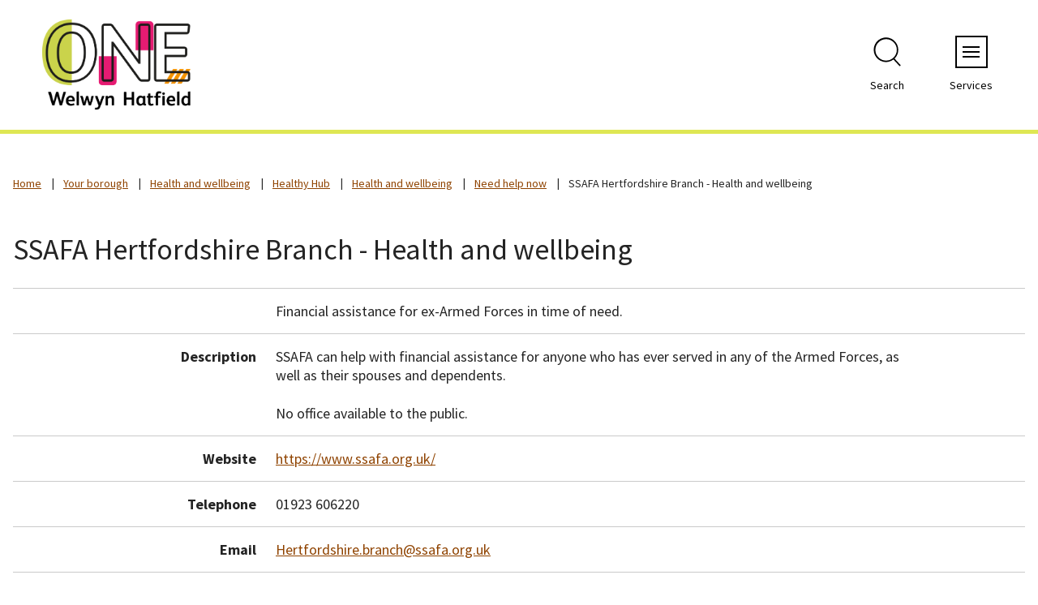

--- FILE ---
content_type: text/html; charset=UTF-8
request_url: https://one.welhat.gov.uk/directory-record/154/ssafa-hertfordshire-branch
body_size: 5304
content:
<!DOCTYPE html>

    <!--[if IE 9]>          <html class="lt-ie10 no-js" lang="en"> <![endif]-->
    <!--[if gt IE 9]><!-->  <html class=" no-js" lang="en"><!--<![endif]-->

    <head>

    
                    <meta charset="UTF-8">
        
        <title>SSAFA Hertfordshire Branch - Health and wellbeing – One Welwyn Hatfield</title>

                    <meta http-equiv="x-ua-compatible" content="ie=edge">
            <meta name="viewport" content="width=device-width, initial-scale=1">
        
                    <link rel="alternate" type="application/rss+xml" href="/rss/news">
        
            <link rel="apple-touch-icon" sizes="180x180" href="/site/images/Apple_touch_favicon_ONE_WH_logo.png">
    <link rel="icon" type="image/png" sizes="32x32" href="/site/images/One_Welwyn_Hatfield_logo_32_px_favicon.png">
    <link rel="icon" type="image/png" sizes="16x16" href="/site/images/One_Welwyn_Hatfield_logo_16_px_favicon.png">
    <link rel="manifest" href="/themes/one-welhat/dist/images/favicons/site.webmanifest?1.37.0">
    <link rel="mask-icon" href="/onewh/site/images/Apple_touch_favicon_ONE_WH_logo.png" color="#6d3465">
    <link rel="shortcut icon" href="/onewh/site/images/One_Welwyn_Hatfield_logo_16_px_favicon.png">
    <meta name="msapplication-TileColor" content="#6d3465">
    <meta name="msapplication-config" content="/themes/one-welhat/dist/images/favicons/browserconfig.xml?1.37.0">
    <meta name="theme-color" content="#ffffff">

            <link href="https://fonts.googleapis.com/css2?family=Source+Sans+Pro:wght@400;700" rel="stylesheet">
                <link rel="stylesheet" href="/themes/one-welhat/dist/orbit.css?1.37.0">
        

                            <link rel="stylesheet" type="text/css" href="/site/styles/style.css?1.37.0">

        
                                                        
                    <meta name="revisit-after" content="2 days">
            <meta name="robots" content="index,follow">
            <meta name="author" content="One Welwyn Hatfield">
            <meta name="keywords" content="Healthy Hub">
            <meta name="description" content="Local health and wellbeing advice, information and services.">
            <meta property="dcterms:creator" content="Lucy Ellis">
            <meta property="dcterms:rightsHolder" content="Copyright One Welwyn Hatfield">
            <meta property="dcterms:coverage" content="town, borough, county, country">
            <meta property="dcterms:identifier" content="https://one.welhat.gov.uk/directory-record/154/ssafa-hertfordshire-branch">
            <meta property="dcterms:publisher" content="One Welwyn Hatfield">
            <meta property="dcterms:subject" content="Healthy Hub" >
            <meta property="dcterms:description" content="Local health and wellbeing advice, information and services." >
            <meta property="dcterms:title" content="SSAFA Hertfordshire Branch - Health and wellbeing">
            <meta property="dcterms:format" content="text/html">
            <meta property="dcterms:language" content="en">
            <meta property="dcterms:contributor" content="" >
            <meta property="dcterms:source" content="" >
                            <meta property="dcterms:created" content="2022-11-09">
                                        <meta property="dcterms:modified" content="2023-02-16">
                                        <meta property="dcterms:valid" content="1970-01-01">
                    
                    <link rel="canonical" href="https://one.welhat.gov.uk/directory-record/154/ssafa-hertfordshire-branch" />
        
                    <meta property="og:title" content="SSAFA Hertfordshire Branch - Health and wellbeing – One Welwyn Hatfield">
            <meta property="og:site_name" content="One Welwyn Hatfield">
            <meta property="og:type" content="website">
            <meta property="og:url" content="https://one.welhat.gov.uk/directory-record/154/ssafa-hertfordshire-branch">
            <meta property="og:image" content="        https://one.welhat.gov.uk/site/images/ONE_Logo_2023_RGB_2_2.png
    ">
            <meta property="og:image:alt" content="One Welwyn Hatfield" />
        
                            
                    <script src="/themes/one-welhat/dist/libs/modernizr-custom.js?1.37.0"></script>
        
        
        <!-- Global site tag (gtag.js) - Google Analytics -->
<script async src=https://www.googletagmanager.com/gtag/js?id=UA-11771133-4></script>
<script>
  window.dataLayer = window.dataLayer || [];
  function gtag(){dataLayer.push(arguments);}
  gtag('js', new Date());

  gtag('config', 'UA-11771133-4');
</script>
<script src=https://cc.cdn.civiccomputing.com/9/cookieControl-9.x.min.js></script>

<script>
var config = {
  apiKey: 'c69d3bbfbaef549114cb2fae95f17f154149ceb6',
  product: 'PRO_MULTISITE',
  initialState: "OPEN",
  statement : {
    description: 'For more information visit our',
    name : 'cookies page',
    url: 'https://www.welhat.gov.uk/onewh/cookies',
    updated : '31/01/2023'
  }
};

CookieControl.load( config );</script><script>

    var config = {
        apiKey: 'c69d3bbfbaef549114cb2fae95f17f154149ceb6',
        product: 'PRO_MULTISITE',
        optionalCookies: [

           {
                    name: 'analytics',
                    label: 'Analytics',
                    description: 'Analytical cookies help us to improve our website by collecting and reporting information on its usage.',

                    cookies: ['_ga', '_gid', '_gat', '_gat_*'],

                    onAccept : function(){
                    // Add Google Analytics
                    var gaScript = document.createElement('script');
                    gaScript.src ='https://www.googletagmanager.com/gtag/js?id=UA-11771133-4';
                    gaScript.async = true;
                    document.head.appendChild(gaScript);

                    window.dataLayer = window.dataLayer || [];
                    function gtag(){dataLayer.push(arguments);}
                    gtag('js', new Date());
                    gtag('config', 'UA-11771133-4');
},

                    onRevoke: function(){
                    // Disable Google Analytics
                    window['ga-disable-UA-11771133-4'] = true;}
                }
        ], 

        position: 'LEFT',
        theme: 'DARK',
        branding: {
            fontColor: "#FFF",
            fontSizeTitle: "1.5em",
            fontSizeIntro: "1.2em",
            fontSizeHeaders: "1.2em",
            fontSize: "1em",
            backgroundColor: "#000000",
            toggleText: "#000000",
            toggleColor: "#000000",
            toggleBackground: "#ffffff",
            buttonIcon: null,
            buttonIconWidth: "64px",
            buttonIconHeight: "64px",
            removeIcon: false,
            removeAbout: false
        },
accessibility: {
    highlightFocus: true,
    outline: true
}

    };
    CookieControl.load( config );
</script>

        
    
    </head>

    <body class="one-column directory-record-article">

        
            <nav class="skip-links" aria-label="Skip link">
    <ul class="list list--skip-links">

                    <li class="list__item">
                <a class="list__link" href="#content" rel="nofollow">
                    Skip to content
                </a>
            </li>
        
        
    </ul>
</nav>
    
                <header class="site-header" id="top">

        
                            <div class="header-top">
                    <div class="container">

                        
                                                            
    <div class="identity">
        <a class="identity__link" href="/">
            <picture>
                                <img src="/site/images/ONE_Logo_2023_RGB_2_2.png" class="identity__logo" alt="One Welwyn Hatfield home page" />
            </picture>
                            <img class="visually-hidden identity__print-fallback" src="/site/images/ONE_Logo_2023_RGB_2_1.png" alt="">
                    </a>
    </div>
                            
                                                                <nav class="nav nav--primary-navigation" aria-label="Main">
        <div class="navigation-buttons"><ul class="list list--inline"><li class="list__item list__item--search"><a class="button button--icon list__link js-search-toggle js-toggle" id="js-search-toggle" href="#header-search-toggle" data-a11y-toggle="header-search-toggle" data-a11y-callback="menuSearchCallback" aria-label="Open site search dropdown"><span class="icon-container"><span class="icon icon-ui-search-alt search-icon"></span><span class="icon toggle-icon toggle-icon--search"><span class="toggle-icon__line"></span></span></span><span class="button__text">Search</span></a></li><li class="list__item"><a class="button button--icon list__link js-menu-toggle js-toggle" id="js-menu-toggle" href="#js-menu" data-a11y-toggle="js-menu" data-a11y-callback="menuServicesCallback"><span class="icon-container"><span class="icon toggle-icon"><span class="toggle-icon__line"></span></span></span><span class="button__text"><span class="button__state">Services</span><span class="visually-hidden"> Menu</span></span></a></li></ul></div>    </nav>
                            
                        
                    </div>
                </div>
            
                                <div id="header-search-toggle" class="header-search-toggle">
            <form
        class="site-search form form--search site-search--header"
        id="js-search"
        action="/site-search/results/"
        method="get"
        role="search">

                    <div class="container">

                                    <div class="form__control">

                        
                                                            <label class="form__label visually-hidden" for="search-site-header">
                                    Search
                                </label>
                            
                                                            <div class="form__append-group">

                                    
                                                                                    <input class="form__field" type="search" size="18" maxlength="40" name="q" placeholder="Search" id="search-site-header">
                                        
                                            <button class="button button--primary" type="submit">
        <span class="icon icon-ui-search"></span>
        <span class="icon-fallback">Search<span class="visually-hidden"> this site</span></span>
    </button>

                                    
                                </div>
                            
                        
                    </div>
                
            </div>
            <button class="visually-hidden site-search__focus-button" data-focus="js-search-toggle">View menu</button>
        
    </form>

    </div>

            
                            
        <nav class="menu-navigation" id="site-navigation-menu" aria-label="Primary">
        <div class="menu-navigation__wrapper">
            <div class="menu-navigation__target" id="js-menu" aria-labelledby="site-navigation-menu">

                                    <a class="menu-navigation__close-fade" href="#js-menu" data-a11y-toggle="js-menu" data-a11y-callback="menuServicesCallback" tabindex="-1">
                        <span class="visually-hidden">Close menu</span>
                    </a>
                
                                    <div class="menu-navigation__content">

                                                    <div class="menu-navigation__controls navigation-buttons">
                                <a class="js-menu-toggle" href="#js-menu" data-a11y-toggle="js-menu" data-a11y-callback="menuServicesCallback">
                                    <span class="button__text">Close</span>
                                    <span class="icon toggle-icon">
                                        <span class="toggle-icon__line"></span>
                                    </span>
                                </a>
                            </div>
                        
                        <div class="menu-navigation__list-container">
                            <nav class="nav" aria-label="Primary">

                                
                                                                                                               
                         <h2 class="h2">Categories</h2>
            
    <ul class="list list--navigation"><li class="list__item"><a class="list__link" href="/opportunities">Opportunities and engagement</a></li><li class="list__item"><a class="list__link" href="/borough">Your borough</a></li><li class="list__item"><a class="list__link" href="/whats">What&#039;s on</a></li></ul>
                                    
                         <span class="h3">home navigation</span>
            
    <ul class="list list--navigation"><li class="list__item"><a class="list__link" href="https://one.welhat.gov.uk/news">News</a></li><li class="list__item"><a class="list__link" href="https://one.welhat.gov.uk/discover">Discover Welwyn Hatfield</a></li><li class="list__item"><a class="list__link" href="https://one.welhat.gov.uk/regeneration-building-projects">Regeneration and building projects</a></li><li class="list__item"><a class="list__link" href="https://one.welhat.gov.uk/environment">Climate change and environment</a></li><li class="list__item"><a class="list__link" href="https://one.welhat.gov.uk/health-wellbeing-1">Healthy Hub</a></li><li class="list__item"><a class="list__link" href="https://one.welhat.gov.uk/sports-1">Sports</a></li><li class="list__item"><a class="list__link" href="https://one.welhat.gov.uk/contact-us/contact-us-2">Contact us</a></li><li class="list__item"><a class="list__link" href="https://www.welhat.gov.uk">Council website</a></li></ul>
                            
                                    
                                
                            </nav>
                        </div>
                    </div>
                
            </div>
        </div>
    </nav>

            
        
    </header>
    
    <div class="site">
        
            
            
    
                <nav class="breadcrumb" aria-label="Breadcrumb">
        <div class="container">

            <ol class="list list--breadcrumb">                            <li class="list__item">
                                <a href="/" rel="home">
                                    Home
                                </a>
                            </li>
                        
                                                    
                                                                    <li class="list__item">
                                        <a href="/borough">
                                            Your borough
                                        </a>
                                    </li>
                                
                            
                                                                    <li class="list__item">
                                        <a href="/health-wellbeing-1">
                                            Health and wellbeing
                                        </a>
                                    </li>
                                
                            
                                                                    <li class="list__item">
                                        <a href="/healthy-hub">
                                            Healthy Hub
                                        </a>
                                    </li>
                                
                            
                                                                    <li class="list__item">
                                        <a href="/directory/1/health-and-wellbeing">
                                            Health and wellbeing
                                        </a>
                                    </li>
                                
                            
                                                                    <li class="list__item">
                                        <a href="/directory/1/health-and-wellbeing/category/61">
                                            Need help now
                                        </a>
                                    </li>
                                
                                                    
                                                    <li class="list__item"><span>SSAFA Hertfordshire Branch - Health and wellbeing</span></li>
                        </ol>
        </div>
    </nav>
    

                <main class="site-main" id="content">
        <div class="container">

            
                                
                
                    
                                                    <div class="page-content">
                                <div class="page-content-inner">

                                                                            <h1 class="page-heading">
    SSAFA Hertfordshire Branch - Health and wellbeing
</h1>
                                    
                                    
                                                        
                                        
        
        <dl class="list list--definition definition">

                    
                                    
                        
                                <dt class="definition__heading">

                                                                                                
        
    </dt>

                                <dd class="definition__content definition__content--text-area">

                                                                                                    
                                                                                            Financial assistance for ex-Armed Forces in time of need.
                                            
                                                                            
        
    </dd>

                        
                                                                                            
                        
                                <dt class="definition__heading">

                                                                                                        Description
                                                                            
        
    </dt>

                                <dd class="definition__content definition__content--html">

                                                                                                    
                                                <div class="editor definition__editor">
        <p>SSAFA can help with financial assistance for anyone who has ever served in any of the Armed Forces, as well as their spouses and dependents.</p>

<p>No office available to the public.</p>

    </div>

                                                                            
        
    </dd>

                        
                                                        
                        
                                <dt class="definition__heading">

                                                                                                        Website
                                                                            
        
    </dt>

                                <dd class="definition__content definition__content--link">

                                                                                                    
                                                                                                                                                                                                                                                    <a href="https://www.ssafa.org.uk/">https://www.ssafa.org.uk/</a>
                                                                                            
                                                                            
        
    </dd>

                        
                                                        
                        
                                <dt class="definition__heading">

                                                                                                        Telephone
                                                                            
        
    </dt>

                                <dd class="definition__content definition__content--text-box">

                                                                                                    
                                                                                            01923 606220
                                            
                                                                            
        
    </dd>

                        
                                                        
                        
                                <dt class="definition__heading">

                                                                                                        Email
                                                                            
        
    </dt>

                                <dd class="definition__content definition__content--email">

                                                                                                    
                                                                                                                                                                                                <a href="mailto:Hertfordshire.branch@ssafa.org.uk">Hertfordshire.branch@ssafa.org.uk</a>
                                                                                            
                                                                            
        
    </dd>

                        
                                                        
                        
                                <dt class="definition__heading">

                                                                                                
        
    </dt>

                                <dd class="definition__content definition__content--link">

                                                                                                    
                                                                                                                                                                                                                                                    <a href="https://www.facebook.com/SSAFAOfficial/">https://www.facebook.com/SSAFAOfficial/</a>
                                                                                            
                                                                            
        
    </dd>

                        
                                                        
                        
                                <dt class="definition__heading">

                                                                                                
        
    </dt>

                                <dd class="definition__content definition__content--link">

                                                                                                    
                                                                                                                                                                                                                                                    <a href="https://twitter.com/SSAFA">https://twitter.com/SSAFA</a>
                                                                                            
                                                                            
        
    </dd>

                        
                                                                                                                                                
            
        
    </dl>



                                        
                                    

                                    
                                </div>

                                                
                            </div>
                        
                                                    
                                                    
                    
                
                                
            
        </div>
    </main>

                                
    
    <footer class="site-footer">

                    <div class="container container--flex">

                    
                            <nav class="site-footer__group" aria-label="Footer">
        
    
    <ul class="list"><li class="list__item"><a class="list__link" href="/news">News</a></li><li class="list__item"><a class="list__link" href="/events">Events</a></li><li class="list__item"><a class="list__link" href="/accessibility">Accessibility</a></li><li class="list__item"><a class="list__link" href="/cookies">Cookies</a></li><li class="list__item"><a class="list__link" href="/disclaimer">Disclaimer</a></li></ul>    </nav>
                

            </div>
        
            <div class="footer-bottom container">

                    <div class="footer-bottom-content">

                                    <p class="site-footer__text site-footer__rights">&copy; One Welwyn Hatfield</p>
                
                                    <p class="site-footer__text site-footer__text--supplier">
                        Designed and powered by <a class="site-footer__link" href="https://www.jadu.net" title="Visit the Jadu website">Jadu</a>.
                    </p>
                
            </div>
        
                    

                
    <nav class="nav nav--social-links" aria-label="social links"><ul class="list list--inline"><li class="list__item"><a class="list__link" href="https://www.facebook.com/welwynhatfield" title="Follow us on Facebook" target="_blank" rel="noopener"><span class="icon icon-social-facebook"></span><span class="visually-hidden">Follow us on Facebook</span></a></li><li class="list__item"><a class="list__link" href="https://www.instagram.com/welwynhatfieldcouncil/" title="Follow us on Instagram" target="_blank" rel="noopener"><span class="icon icon-social-instagram"></span><span class="visually-hidden">Follow us on Instagram</span></a></li><li class="list__item"><a class="list__link" href="https://www.google.co.uk/url?sa=t&amp;rct=j&amp;q=&amp;esrc=s&amp;source=web&amp;cd=&amp;cad=rja&amp;uact=8&amp;ved=2ahUKEwjWo5Oexd38AhWRR8AKHTdcBX4QFnoECA8QAQ&amp;url=https%3A%2F%2Fuk.linkedin.com%2Fcompany%2Fwelwyn-hatfield-borough-council&amp;usg=AOvVaw3GcVVrHYKDYrOfGMiObbUo" title="Follow us on LinkedIn" target="_blank" rel="noopener"><span class="icon icon-social-linkedin"></span><span class="visually-hidden">Follow us on LinkedIn</span></a></li><li class="list__item"><a class="list__link" href="https://twitter.com/welhatcouncil" title="Follow us on X" target="_blank" rel="noopener"><span class="icon icon-social-twitter"></span><span class="visually-hidden">Follow us on X</span></a></li></ul></nav>        
                    <div class="footer-identity-container">
                
    <div class="identity identity--footer">
        <a class="identity__link" href="/">
            <picture>
                                <img src="/site/images/WHBC_logo_for_footer.png" class="identity__logo" alt="One Welwyn Hatfield home page" />
            </picture>
                            <img class="visually-hidden identity__print-fallback" src="/site/images/ONE_Logo_2023_RGB_2_1.png" alt="">
                    </a>
    </div>
            </div>
        
    </div>

    </footer>
            
        
    </div>

                                    <link rel="stylesheet" href="/themes/one-welhat/dist/icons/ui/icons.data.svg.css?1.37.0">
    <link rel="stylesheet" href="/themes/one-welhat/dist/icons/services/icons.data.svg.css?1.37.0">
    <script src="//ajax.googleapis.com/ajax/libs/jquery/3.7.1/jquery.min.js"></script>
    <script>window.jQuery || document.write('<script src="/themes/one-welhat/dist/libs/jquery.min.js?1.37.0"><\/script>');</script>
    <script src="/themes/one-welhat/dist/orbit.js?1.37.0"></script>
    <script src="/site/js/almond.min.js?1.37.0"></script>
    <script src="/site/js/util.min.js?1.37.0"></script>
            <script>
    (function (jadu) {
        if (!jadu.maps) {
            jadu.maps = {};
        }
        jadu.maps.locale = "GB";
        jadu.maps.defaultViews = {"GB":{"value":"United Kingdom","lat":"51.7728925","lon":"-0.2198609","osmZoom":"5","googleZoom":"12"},"US":{"value":"United States","lat":"39.061849","lon":"-97.558594","osmZoom":"5","googleZoom":"5"},"AU":{"value":"Australia","lat":"-25.076521","lon":"134.460938","osmZoom":"5","googleZoom":"5"},"AE":{"value":"United Arab Emirates","lat":"24.6","lon":"54.503174","osmZoom":"5","googleZoom":"5"}};
                    jadu.maps.maptype = 'google';
            }(this.jadu || (this.jadu = {})));
</script>
<script src="/site/js/maps/maps.min.js?1.37.0"></script>
<script src="/site/js/maps/geocoder_google.min.js?1.37.0"></script>
<script src="//maps.google.com/maps/api/js?v=3&amp;key=AIzaSyBnluQRX6LJqGYQt0dZn7N2V1QVu7K1_xs"></script>

    <script src="/site/js/maps/directory_record.min.js?1.37.0"></script>
            
    


    </body>
</html>


--- FILE ---
content_type: text/css
request_url: https://one.welhat.gov.uk/themes/one-welhat/dist/orbit.css?1.37.0
body_size: 57919
content:
@-webkit-keyframes animation--bounce{0%,10%,20%,100%{-webkit-transform:translateY(0);transform:translateY(0)}5%{-webkit-transform:translateY(-10px);transform:translateY(-10px)}15%{-webkit-transform:translateY(-5px);transform:translateY(-5px)}}@keyframes animation--bounce{0%,10%,20%,100%{-webkit-transform:translateY(0);transform:translateY(0)}5%{-webkit-transform:translateY(-10px);transform:translateY(-10px)}15%{-webkit-transform:translateY(-5px);transform:translateY(-5px)}}.animation--bounce{-webkit-animation-duration:3s;animation-duration:3s;-webkit-animation-name:animation--bounce;animation-name:animation--bounce}.animation--infinite{-webkit-animation-iteration-count:infinite;animation-iteration-count:infinite}@-webkit-keyframes chevron-hover-right{from{-webkit-transform:translateX(0) translateY(-50%);transform:translateX(0) translateY(-50%)}50%{-webkit-transform:translateX(.375rem) translateY(-50%);transform:translateX(.375rem) translateY(-50%)}to{-webkit-transform:translateX(0) translateY(-50%);transform:translateX(0) translateY(-50%)}}@keyframes chevron-hover-right{from{-webkit-transform:translateX(0) translateY(-50%);transform:translateX(0) translateY(-50%)}50%{-webkit-transform:translateX(.375rem) translateY(-50%);transform:translateX(.375rem) translateY(-50%)}to{-webkit-transform:translateX(0) translateY(-50%);transform:translateX(0) translateY(-50%)}}@-webkit-keyframes chevron-hover-left{from{-webkit-transform:translateX(0) translateY(-50%);transform:translateX(0) translateY(-50%)}50%{-webkit-transform:translateX(-.375rem) translateY(-50%);transform:translateX(-.375rem) translateY(-50%)}to{-webkit-transform:translateX(0) translateY(-50%);transform:translateX(0) translateY(-50%)}}@keyframes chevron-hover-left{from{-webkit-transform:translateX(0) translateY(-50%);transform:translateX(0) translateY(-50%)}50%{-webkit-transform:translateX(-.375rem) translateY(-50%);transform:translateX(-.375rem) translateY(-50%)}to{-webkit-transform:translateX(0) translateY(-50%);transform:translateX(0) translateY(-50%)}}@-webkit-keyframes chevron-hover-down{from{-webkit-transform:translateY(-50%);transform:translateY(-50%)}50%{-webkit-transform:translateY(calc(-50% + .375rem));transform:translateY(calc(-50% + .375rem))}to{-webkit-transform:translateY(-50%);transform:translateY(-50%)}}@keyframes chevron-hover-down{from{-webkit-transform:translateY(-50%);transform:translateY(-50%)}50%{-webkit-transform:translateY(calc(-50% + .375rem));transform:translateY(calc(-50% + .375rem))}to{-webkit-transform:translateY(-50%);transform:translateY(-50%)}}.animation--chevron-hover-right{-webkit-animation:chevron-hover-right .3s ease-out;animation:chevron-hover-right .3s ease-out}.animation--chevron-hover-left{-webkit-animation:chevron-hover-left .3s ease-out;animation:chevron-hover-left .3s ease-out}.animation--chevron-hover-down{-webkit-animation:chevron-hover-down .3s ease-out;animation:chevron-hover-down .3s ease-out}html{line-height:1.15;-webkit-text-size-adjust:100%}body{margin:0}main{display:block}h1,.h1{font-size:2em;margin:0.67em 0}hr{-webkit-box-sizing:content-box;box-sizing:content-box;height:0;overflow:visible}pre{font-family:monospace, monospace;font-size:1em}a{background-color:transparent}abbr[title]{border-bottom:none;text-decoration:underline;-webkit-text-decoration:underline dotted;text-decoration:underline dotted}b,strong{font-weight:bolder}code,kbd,samp{font-family:monospace, monospace;font-size:1em}small{font-size:80%}sub,sup{font-size:75%;line-height:0;position:relative;vertical-align:baseline}sub{bottom:-0.25em}sup{top:-0.5em}img{border-style:none}button,input,optgroup,select,textarea{font-family:inherit;font-size:100%;line-height:1.15;margin:0}button,input{overflow:visible}button,select{text-transform:none}button,[type="button"],[type="reset"],[type="submit"]{-webkit-appearance:button}button::-moz-focus-inner,[type="button"]::-moz-focus-inner,[type="reset"]::-moz-focus-inner,[type="submit"]::-moz-focus-inner{border-style:none;padding:0}button:-moz-focusring,[type="button"]:-moz-focusring,[type="reset"]:-moz-focusring,[type="submit"]:-moz-focusring{outline:1px dotted ButtonText}fieldset{padding:0.35em 0.75em 0.625em}legend{-webkit-box-sizing:border-box;box-sizing:border-box;color:inherit;display:table;max-width:100%;padding:0;white-space:normal}progress{vertical-align:baseline}textarea{overflow:auto}[type="checkbox"],[type="radio"]{-webkit-box-sizing:border-box;box-sizing:border-box;padding:0}[type="number"]::-webkit-inner-spin-button,[type="number"]::-webkit-outer-spin-button{height:auto}[type="search"]{-webkit-appearance:textfield;outline-offset:-2px}[type="search"]::-webkit-search-decoration{-webkit-appearance:none}::-webkit-file-upload-button{-webkit-appearance:button;font:inherit}details{display:block}summary{display:list-item}template{display:none}[hidden]{display:none}html{-webkit-box-sizing:border-box;box-sizing:border-box;font:1em / 1.5 "Source Sans Pro",sans-serif;margin:0;min-height:100%}body{color:#242424;min-height:100vh;padding-top:0}@media screen and (min-width: 320px){body{overflow-x:hidden}}@media screen and (min-width: 600px){body{font-size:1.125rem}}@media screen and (min-width: 760px){body{display:-webkit-box;display:-ms-flexbox;display:flex;-webkit-box-orient:vertical;-webkit-box-direction:normal;-ms-flex-direction:column;flex-direction:column}}@media screen and (-ms-high-contrast: active), (-ms-high-contrast: none){body{display:block}}html,body{max-width:100%;min-height:100vh}*{-moz-osx-font-smoothing:grayscale;-webkit-font-smoothing:antialiased}*,*::before,*::after{-webkit-box-sizing:border-box;box-sizing:border-box}blockquote,dl,dd,ol,ul,h1,.h1,h2,.widget--content .widget__heading,.h2,h3,.form__heading,.h3,h4,.h4,h5,.h5,h6,.h6,p,pre,fieldset,hr{margin:0}fieldset,ol,ul{padding:0}iframe,fieldset{border:0}[tabindex]:focus{outline:3px solid #6d2077}[tabindex="-1"]:focus{outline:none}strong{font-weight:700}img{font-style:italic;max-width:100%}img[width],img[height]{max-width:none}hgroup,.hgroup,ul,ol,dl,blockquote,p,pre,address,table,form,hr{margin:.75rem 0 1.5rem}address{font-style:normal}li>ul,li>ol{margin-bottom:0}hr{background-color:#757575;border:0;height:1px;margin:1.5rem 0}ul,ol,dd{margin:.75em 0 0 1.5em}li{margin:.5em 0 0}code{background-color:#dcdcdc;border-radius:2px;-webkit-box-decoration-break:clone;box-decoration-break:clone;line-height:1;padding:0 2px;word-wrap:break-word}pre{margin-top:0;-moz-tab-size:2;-o-tab-size:2;tab-size:2}pre+p{margin-top:1.5rem}::-moz-selection{background-color:#6d2077 !important;color:#fff !important;text-shadow:none !important}::selection{background-color:#6d2077 !important;color:#fff !important;text-shadow:none !important}[data-a11y-toggle]:not([aria-controls]):not(.nav--secondary-navigation),[aria-hidden='true'][aria-labelledby]:not(.nav--secondary-navigation){display:none}[role="button"]{cursor:pointer}table{border-collapse:collapse;border-spacing:0}td,th{padding:0}@media (prefers-reduced-motion: reduce){*{-webkit-animation-duration:.01ms !important;animation-duration:.01ms !important;-webkit-animation-iteration-count:1 !important;animation-iteration-count:1 !important;scroll-behavior:auto !important;-webkit-transition-duration:.01ms !important;-o-transition-duration:.01ms !important;transition-duration:.01ms !important}}.flickity-enabled{position:relative}.flickity-enabled:focus{outline:none}.flickity-viewport{overflow:hidden;position:relative;height:100%}.flickity-slider{position:absolute;width:100%;height:100%}.flickity-enabled.is-draggable{-webkit-tap-highlight-color:transparent;-webkit-user-select:none;-moz-user-select:none;-ms-user-select:none;user-select:none}.flickity-enabled.is-draggable .flickity-viewport{cursor:move;cursor:-webkit-grab;cursor:grab}.flickity-enabled.is-draggable .flickity-viewport.is-pointer-down{cursor:-webkit-grabbing;cursor:grabbing}.flickity-button{position:absolute;background:rgba(255,255,255,0.75);border:none;color:#333}.flickity-button:hover{background:white;cursor:pointer}.flickity-button:focus{outline:none;-webkit-box-shadow:0 0 0 5px #19F;box-shadow:0 0 0 5px #19F}.flickity-button:active{opacity:0.6}.flickity-button:disabled{opacity:0.3;cursor:auto;pointer-events:none}.flickity-button-icon{fill:currentColor}.flickity-prev-next-button{top:50%;width:44px;height:44px;border-radius:50%;-webkit-transform:translateY(-50%);-ms-transform:translateY(-50%);transform:translateY(-50%)}.flickity-prev-next-button.previous{left:10px}.flickity-prev-next-button.next{right:10px}.flickity-rtl .flickity-prev-next-button.previous{left:auto;right:10px}.flickity-rtl .flickity-prev-next-button.next{right:auto;left:10px}.flickity-prev-next-button .flickity-button-icon{position:absolute;left:20%;top:20%;width:60%;height:60%}.flickity-page-dots{position:absolute;width:100%;bottom:-25px;padding:0;margin:0;list-style:none;text-align:center;line-height:1}.flickity-rtl .flickity-page-dots{direction:rtl}.flickity-page-dots .dot{display:inline-block;width:10px;height:10px;margin:0 8px;background:#333;border-radius:50%;opacity:0.25;cursor:pointer}.flickity-page-dots .dot.is-selected{opacity:1}img[data-action="zoom"]{cursor:pointer;cursor:-webkit-zoom-in;cursor:-moz-zoom-in}.zoom-img,.zoom-img-wrap{position:relative;z-index:666;-webkit-transition:all 300ms;-o-transition:all 300ms;transition:all 300ms}img.zoom-img{cursor:pointer;cursor:-webkit-zoom-out;cursor:-moz-zoom-out}.zoom-overlay{z-index:420;background:#fff;position:fixed;top:0;left:0;right:0;bottom:0;pointer-events:none;filter:"alpha(opacity=0)";opacity:0;-webkit-transition:opacity 300ms;-o-transition:opacity 300ms;transition:opacity 300ms}.zoom-overlay-open .zoom-overlay{filter:"alpha(opacity=100)";opacity:1}.zoom-overlay-open,.zoom-overlay-transitioning{cursor:default}.giga{font-size:6rem;margin:.75rem 0}.mega{font-size:4.5rem;margin:.75rem 0}.kilo{font-size:3rem;margin:1.5rem 0 1rem}h1,.h1,.alpha{font-size:2.25rem;line-height:1.3;margin:.75rem 0 0}h2,.widget--content .widget__heading,.h2,.beta{font-size:1.75rem;line-height:1.3;margin:1rem 0 .75rem}.hero .hero__heading,.hero .hero__subheading,.gamma{font-size:1.625rem;line-height:1.3;margin:1.5rem 0 0}h3,.form__heading,.h3,.delta{font-size:1.5rem;line-height:1.3;margin:1.125rem 0 0}h4,.h4,.button--large,.button--large:visited,.boxed__heading,.widget--myaccount-signed-out-content .anonymous-user-content .widget__heading,.widget--myaccount-signed-out-content .anonymous-user-content .widget__heading:first-child,.widget--myaccount-signed-out-content .anonymous-user-content h2:not(.alert__heading),.widget--myaccount-signed-out-content .anonymous-user-content .widget--content .widget__heading:not(.alert__heading),.widget--content .widget--myaccount-signed-out-content .anonymous-user-content .widget__heading:not(.alert__heading),.widget--myaccount-signed-out-content .anonymous-user-content .h2:not(.alert__heading),.widget--myaccount-signed-out-content .anonymous-user-content h2:not(.alert__heading):first-child,.widget--myaccount-signed-out-content .anonymous-user-content .widget--content .widget__heading:not(.alert__heading):first-child,.widget--content .widget--myaccount-signed-out-content .anonymous-user-content .widget__heading:not(.alert__heading):first-child,.widget--myaccount-signed-out-content .anonymous-user-content .h2:not(.alert__heading):first-child,.widget--myaccount-sign-in .sign-in-links .widget__heading,.widget--myaccount-sign-in .sign-in-links .widget__heading:first-child,.widget--myaccount-sign-in .sign-in-links h2:not(.alert__heading),.widget--myaccount-sign-in .sign-in-links .widget--content .widget__heading:not(.alert__heading),.widget--content .widget--myaccount-sign-in .sign-in-links .widget__heading:not(.alert__heading),.widget--myaccount-sign-in .sign-in-links .h2:not(.alert__heading),.widget--myaccount-sign-in .sign-in-links h2:not(.alert__heading):first-child,.widget--myaccount-sign-in .sign-in-links .widget--content .widget__heading:not(.alert__heading):first-child,.widget--content .widget--myaccount-sign-in .sign-in-links .widget__heading:not(.alert__heading):first-child,.widget--myaccount-sign-in .sign-in-links .h2:not(.alert__heading):first-child,.widget--my-account-direct-debits .widget__heading,.widget--my-account-direct-debits .widget__heading:first-child,.widget--my-account-direct-debits h2:not(.alert__heading),.widget--my-account-direct-debits .widget--content .widget__heading:not(.alert__heading),.widget--content .widget--my-account-direct-debits .widget__heading:not(.alert__heading),.widget--my-account-direct-debits .h2:not(.alert__heading),.widget--my-account-direct-debits h2:not(.alert__heading):first-child,.widget--my-account-direct-debits .widget--content .widget__heading:not(.alert__heading):first-child,.widget--content .widget--my-account-direct-debits .widget__heading:not(.alert__heading):first-child,.widget--my-account-direct-debits .h2:not(.alert__heading):first-child,.widget--my-account-forms .widget__heading,.widget--my-account-forms .widget__heading:first-child,.widget--my-account-forms h2:not(.alert__heading),.widget--my-account-forms .widget--content .widget__heading:not(.alert__heading),.widget--content .widget--my-account-forms .widget__heading:not(.alert__heading),.widget--my-account-forms .h2:not(.alert__heading),.widget--my-account-forms h2:not(.alert__heading):first-child,.widget--my-account-forms .widget--content .widget__heading:not(.alert__heading):first-child,.widget--content .widget--my-account-forms .widget__heading:not(.alert__heading):first-child,.widget--my-account-forms .h2:not(.alert__heading):first-child,.widget--myaccount-api-links .widget__heading,.widget--myaccount-api-links .widget__heading:first-child,.widget--myaccount-api-links h2:not(.alert__heading),.widget--myaccount-api-links .widget--content .widget__heading:not(.alert__heading),.widget--content .widget--myaccount-api-links .widget__heading:not(.alert__heading),.widget--myaccount-api-links .h2:not(.alert__heading),.widget--myaccount-api-links h2:not(.alert__heading):first-child,.widget--myaccount-api-links .widget--content .widget__heading:not(.alert__heading):first-child,.widget--content .widget--myaccount-api-links .widget__heading:not(.alert__heading):first-child,.widget--myaccount-api-links .h2:not(.alert__heading):first-child,.widget--myaccount-form-submissions .widget__heading,.widget--myaccount-form-submissions .widget__heading:first-child,.widget--myaccount-form-submissions h2:not(.alert__heading),.widget--myaccount-form-submissions .widget--content .widget__heading:not(.alert__heading),.widget--content .widget--myaccount-form-submissions .widget__heading:not(.alert__heading),.widget--myaccount-form-submissions .h2:not(.alert__heading),.widget--myaccount-form-submissions h2:not(.alert__heading):first-child,.widget--myaccount-form-submissions .widget--content .widget__heading:not(.alert__heading):first-child,.widget--content .widget--myaccount-form-submissions .widget__heading:not(.alert__heading):first-child,.widget--myaccount-form-submissions .h2:not(.alert__heading):first-child,.widget--myaccount-my-address .widget__heading,.widget--myaccount-my-address .widget__heading:first-child,.widget--myaccount-my-address h2:not(.alert__heading),.widget--myaccount-my-address .widget--content .widget__heading:not(.alert__heading),.widget--content .widget--myaccount-my-address .widget__heading:not(.alert__heading),.widget--myaccount-my-address .h2:not(.alert__heading),.widget--myaccount-my-address h2:not(.alert__heading):first-child,.widget--myaccount-my-address .widget--content .widget__heading:not(.alert__heading):first-child,.widget--content .widget--myaccount-my-address .widget__heading:not(.alert__heading):first-child,.widget--myaccount-my-address .h2:not(.alert__heading):first-child,.widget--myaccount-paybridge-balance-lookup .widget__heading,.widget--myaccount-paybridge-balance-lookup .widget__heading:first-child,.widget--myaccount-paybridge-balance-lookup h2:not(.alert__heading),.widget--myaccount-paybridge-balance-lookup .widget--content .widget__heading:not(.alert__heading),.widget--content .widget--myaccount-paybridge-balance-lookup .widget__heading:not(.alert__heading),.widget--myaccount-paybridge-balance-lookup .h2:not(.alert__heading),.widget--myaccount-paybridge-balance-lookup h2:not(.alert__heading):first-child,.widget--myaccount-paybridge-balance-lookup .widget--content .widget__heading:not(.alert__heading):first-child,.widget--content .widget--myaccount-paybridge-balance-lookup .widget__heading:not(.alert__heading):first-child,.widget--myaccount-paybridge-balance-lookup .h2:not(.alert__heading):first-child,.widget--myaccount-payments .widget__heading,.widget--myaccount-payments .widget__heading:first-child,.widget--myaccount-payments h2:not(.alert__heading),.widget--myaccount-payments .widget--content .widget__heading:not(.alert__heading),.widget--content .widget--myaccount-payments .widget__heading:not(.alert__heading),.widget--myaccount-payments .h2:not(.alert__heading),.widget--myaccount-payments h2:not(.alert__heading):first-child,.widget--myaccount-payments .widget--content .widget__heading:not(.alert__heading):first-child,.widget--content .widget--myaccount-payments .widget__heading:not(.alert__heading):first-child,.widget--myaccount-payments .h2:not(.alert__heading):first-child,.my-cases .widget__heading,.my-cases .widget__heading:first-child,.my-cases h2:not(.alert__heading),.my-cases .widget--content .widget__heading:not(.alert__heading),.widget--content .my-cases .widget__heading:not(.alert__heading),.my-cases .h2:not(.alert__heading),.my-cases h2:not(.alert__heading):first-child,.my-cases .widget--content .widget__heading:not(.alert__heading):first-child,.widget--content .my-cases .widget__heading:not(.alert__heading):first-child,.my-cases .h2:not(.alert__heading):first-child,.directory-submissions .widget__heading,.directory-submissions .widget__heading:first-child,.directory-submissions h2:not(.alert__heading),.directory-submissions .widget--content .widget__heading:not(.alert__heading),.widget--content .directory-submissions .widget__heading:not(.alert__heading),.directory-submissions .h2:not(.alert__heading),.directory-submissions h2:not(.alert__heading):first-child,.directory-submissions .widget--content .widget__heading:not(.alert__heading):first-child,.widget--content .directory-submissions .widget__heading:not(.alert__heading):first-child,.directory-submissions .h2:not(.alert__heading):first-child,.welcome-links .widget__heading,.welcome-links .widget__heading:first-child,.welcome-links h2:not(.alert__heading),.welcome-links .widget--content .widget__heading:not(.alert__heading),.widget--content .welcome-links .widget__heading:not(.alert__heading),.welcome-links .h2:not(.alert__heading),.welcome-links h2:not(.alert__heading):first-child,.welcome-links .widget--content .widget__heading:not(.alert__heading):first-child,.widget--content .welcome-links .widget__heading:not(.alert__heading):first-child,.welcome-links .h2:not(.alert__heading):first-child,.organisation-account-link-widget .widget__heading,.organisation-account-link-widget .widget__heading:first-child,.organisation-account-link-widget h2:not(.alert__heading),.organisation-account-link-widget .widget--content .widget__heading:not(.alert__heading),.widget--content .organisation-account-link-widget .widget__heading:not(.alert__heading),.organisation-account-link-widget .h2:not(.alert__heading),.organisation-account-link-widget h2:not(.alert__heading):first-child,.organisation-account-link-widget .widget--content .widget__heading:not(.alert__heading):first-child,.widget--content .organisation-account-link-widget .widget__heading:not(.alert__heading):first-child,.organisation-account-link-widget .h2:not(.alert__heading):first-child,.organisation-links-widget .widget__heading,.organisation-links-widget .widget__heading:first-child,.organisation-links-widget h2:not(.alert__heading),.organisation-links-widget .widget--content .widget__heading:not(.alert__heading),.widget--content .organisation-links-widget .widget__heading:not(.alert__heading),.organisation-links-widget .h2:not(.alert__heading),.organisation-links-widget h2:not(.alert__heading):first-child,.organisation-links-widget .widget--content .widget__heading:not(.alert__heading):first-child,.widget--content .organisation-links-widget .widget__heading:not(.alert__heading):first-child,.organisation-links-widget .h2:not(.alert__heading):first-child,.widget--myaccount-cxm-service-widget .widget__heading,.widget--myaccount-cxm-service-widget .widget__heading:first-child,.widget--myaccount-cxm-service-widget h2:not(.alert__heading),.widget--myaccount-cxm-service-widget .widget--content .widget__heading:not(.alert__heading),.widget--content .widget--myaccount-cxm-service-widget .widget__heading:not(.alert__heading),.widget--myaccount-cxm-service-widget .h2:not(.alert__heading),.widget--myaccount-cxm-service-widget h2:not(.alert__heading):first-child,.widget--myaccount-cxm-service-widget .widget--content .widget__heading:not(.alert__heading):first-child,.widget--content .widget--myaccount-cxm-service-widget .widget__heading:not(.alert__heading):first-child,.widget--myaccount-cxm-service-widget .h2:not(.alert__heading):first-child,.orchard-details .widget__heading,.orchard-details .widget__heading:first-child,.orchard-details h2:not(.alert__heading),.orchard-details .widget--content .widget__heading:not(.alert__heading),.widget--content .orchard-details .widget__heading:not(.alert__heading),.orchard-details .h2:not(.alert__heading),.orchard-details h2:not(.alert__heading):first-child,.orchard-details .widget--content .widget__heading:not(.alert__heading):first-child,.widget--content .orchard-details .widget__heading:not(.alert__heading):first-child,.orchard-details .h2:not(.alert__heading):first-child,.widget-orchard-signin .widget__heading,.widget-orchard-signin .widget__heading:first-child,.widget-orchard-signin h2:not(.alert__heading),.widget-orchard-signin .widget--content .widget__heading:not(.alert__heading),.widget--content .widget-orchard-signin .widget__heading:not(.alert__heading),.widget-orchard-signin .h2:not(.alert__heading),.widget-orchard-signin h2:not(.alert__heading):first-child,.widget-orchard-signin .widget--content .widget__heading:not(.alert__heading):first-child,.widget--content .widget-orchard-signin .widget__heading:not(.alert__heading):first-child,.widget-orchard-signin .h2:not(.alert__heading):first-child,.widget--my-account-api-links h3,.widget--my-account-api-links .form__heading,.widget--my-account-api-links .h3,.widget--myaccount-form-submissions h3,.widget--myaccount-form-submissions .form__heading,.widget--myaccount-form-submissions .h3,.alert__heading,.epsilon{font-size:1.25rem;margin:.5rem 0 0}h5,.h5,.widget-feeds .listing .listing__heading,.listing--compact .listing__heading,.zeta{font-size:1.125rem;margin:.5rem 0 0}h6,.h6,.button,.button:visited,.form__label--upload,.form__label--image-upload,.pagination--complex .pagination__link,.pagination--complex .pagination__active,.widget--my-account-sign-in .list__link,.widget--my-account-api-links a,.widget--my-account-forms .view-more,.widget--my-account-form-submissions .view-more,.form__label--upload:visited,.form__label--image-upload:visited,.widget--my-account-api-links a:visited,.calendar__heading,.widget--myaccount-form-submissions h4,.widget--myaccount-form-submissions .h4,.help,.normalis{font-size:1rem;margin:.75rem 0 0}blockquote>cite,.blockquote>cite,.style-guide__heading{font-family:"Source Sans Pro",sans-serif;font-size:1rem;font-style:normal;font-weight:400;line-height:1.5}pre,.form__help,.listing .listing__meta,.widget-feeds .listing .listing__summary,.listing--compact .listing__summary,.listing--compact .listing__meta,.progress-bar__info,.services__more,.milli{font-size:.875rem;margin:.75rem 0 0}.button--small,.button--small:visited,.micro{font-size:.75rem;margin:1rem 0 0}h1,.h1,h2,.widget--content .widget__heading,.h2,h3,.form__heading,.h3,h4,.h4,h5,.h5,h6,.h6{color:#242424;font-family:"Source Sans Pro",sans-serif;font-weight:400}h2+h3,.widget--content .widget__heading+h3,.h2+h3,h2+.form__heading,.widget--content .widget__heading+.form__heading,.h2+.form__heading,h2+.h3,.widget--content .widget__heading+.h3,.h2+.h3{margin-top:0}h3+h4,.form__heading+h4,.h3+h4,h3+.h4,.form__heading+.h4,.h3+.h4{margin-top:.375rem}h5+h6,.h5+h6,h5+.h6,.h5+.h6{margin-top:.375rem}.h1{display:block}.widget--content .widget__heading,.h2{display:block}.form__heading,.h3{display:block}.h4{display:block}.h5{display:block}.h6{display:block}.summary{font-size:1.25rem;margin:0 0 2rem}.outer-container,.no-js .menu-navigation .menu-navigation__content,.one-column .supplements--secondary,.container{max-width:1280px;margin-left:auto;margin-right:auto;padding:0 1rem}.outer-container::after,.no-js .menu-navigation .menu-navigation__content::after,.one-column .supplements--secondary::after,.container::after{clear:both;content:'';display:table}.container .container,.container--flush{padding-left:0;padding-right:0}.container--wide{max-width:1600px}.modular .outer-container{max-width:100%;padding-left:0;padding-right:0}.measure{max-width:44em}.icon{background-position:center center;background-size:contain;display:block;height:2rem;width:2rem}.icon svg{max-height:100%;max-width:100%}.icon--small{height:1.125rem;width:1.125rem}.icon--inline{display:inline-block;height:1.5rem;margin-top:-.125em;vertical-align:middle;width:1.5rem}.icon--inline:last-child{margin-left:1em}.icon--inline:first-child{margin-right:1em}.icon--inline.icon--large{height:2rem;width:2rem}.js .icon--embeded{width:auto}.icon--full{height:100%;width:100%}a{color:#8f4300}a,a:visited{text-decoration:underline}a:visited{color:#902a9d}a:hover,a:focus,a:active{color:#242424}a:focus{outline:3px solid #6d2077;color:#8f4300}img{display:block}.image--feature,.image--caption,.editor .imageCaption,.widget--myaccount-signed-out-content .anonymous-user-content .byEditor .imageCaption,.widget--myaccount-sign-in .sign-in-links .byEditor .imageCaption,.widget--my-account-direct-debits .byEditor .imageCaption,.widget--my-account-forms .byEditor .imageCaption,.widget--myaccount-api-links .byEditor .imageCaption,.widget--myaccount-form-submissions .byEditor .imageCaption,.widget--myaccount-my-address .byEditor .imageCaption,.widget--myaccount-paybridge-balance-lookup .byEditor .imageCaption,.widget--myaccount-payments .byEditor .imageCaption,.my-cases .byEditor .imageCaption,.directory-submissions .byEditor .imageCaption,.welcome-links .byEditor .imageCaption,.organisation-account-link-widget .byEditor .imageCaption,.organisation-links-widget .byEditor .imageCaption,.widget--myaccount-cxm-service-widget .byEditor .imageCaption,.orchard-details .byEditor .imageCaption,.widget-orchard-signin .byEditor .imageCaption{float:left;margin:0 0 1.5rem;width:100%}@media screen and (min-width: 500px){.image--feature,.image--caption,.editor .imageCaption,.widget--myaccount-signed-out-content .anonymous-user-content .byEditor .imageCaption,.widget--myaccount-sign-in .sign-in-links .byEditor .imageCaption,.widget--my-account-direct-debits .byEditor .imageCaption,.widget--my-account-forms .byEditor .imageCaption,.widget--myaccount-api-links .byEditor .imageCaption,.widget--myaccount-form-submissions .byEditor .imageCaption,.widget--myaccount-my-address .byEditor .imageCaption,.widget--myaccount-paybridge-balance-lookup .byEditor .imageCaption,.widget--myaccount-payments .byEditor .imageCaption,.my-cases .byEditor .imageCaption,.directory-submissions .byEditor .imageCaption,.welcome-links .byEditor .imageCaption,.organisation-account-link-widget .byEditor .imageCaption,.organisation-links-widget .byEditor .imageCaption,.widget--myaccount-cxm-service-widget .byEditor .imageCaption,.orchard-details .byEditor .imageCaption,.widget-orchard-signin .byEditor .imageCaption{float:right;margin:0 0 1.5rem 1.5rem;max-width:21.875rem;min-width:9.375rem;width:33.33333%}}.news-article .page-heading+.image--feature,.news-article .page-heading+.image--feature .image--feature,.news-article .page-heading+.image--caption,.news-article .editor .page-heading+.imageCaption,.editor .news-article .page-heading+.imageCaption,.news-article .widget--myaccount-signed-out-content .anonymous-user-content .byEditor .page-heading+.imageCaption,.widget--myaccount-signed-out-content .anonymous-user-content .byEditor .news-article .page-heading+.imageCaption,.news-article .widget--myaccount-sign-in .sign-in-links .byEditor .page-heading+.imageCaption,.widget--myaccount-sign-in .sign-in-links .byEditor .news-article .page-heading+.imageCaption,.news-article .widget--my-account-direct-debits .byEditor .page-heading+.imageCaption,.widget--my-account-direct-debits .byEditor .news-article .page-heading+.imageCaption,.news-article .widget--my-account-forms .byEditor .page-heading+.imageCaption,.widget--my-account-forms .byEditor .news-article .page-heading+.imageCaption,.news-article .widget--myaccount-api-links .byEditor .page-heading+.imageCaption,.widget--myaccount-api-links .byEditor .news-article .page-heading+.imageCaption,.news-article .widget--myaccount-form-submissions .byEditor .page-heading+.imageCaption,.widget--myaccount-form-submissions .byEditor .news-article .page-heading+.imageCaption,.news-article .widget--myaccount-my-address .byEditor .page-heading+.imageCaption,.widget--myaccount-my-address .byEditor .news-article .page-heading+.imageCaption,.news-article .widget--myaccount-paybridge-balance-lookup .byEditor .page-heading+.imageCaption,.widget--myaccount-paybridge-balance-lookup .byEditor .news-article .page-heading+.imageCaption,.news-article .widget--myaccount-payments .byEditor .page-heading+.imageCaption,.widget--myaccount-payments .byEditor .news-article .page-heading+.imageCaption,.news-article .my-cases .byEditor .page-heading+.imageCaption,.my-cases .byEditor .news-article .page-heading+.imageCaption,.news-article .directory-submissions .byEditor .page-heading+.imageCaption,.directory-submissions .byEditor .news-article .page-heading+.imageCaption,.news-article .welcome-links .byEditor .page-heading+.imageCaption,.welcome-links .byEditor .news-article .page-heading+.imageCaption,.news-article .organisation-account-link-widget .byEditor .page-heading+.imageCaption,.organisation-account-link-widget .byEditor .news-article .page-heading+.imageCaption,.news-article .organisation-links-widget .byEditor .page-heading+.imageCaption,.organisation-links-widget .byEditor .news-article .page-heading+.imageCaption,.news-article .widget--myaccount-cxm-service-widget .byEditor .page-heading+.imageCaption,.widget--myaccount-cxm-service-widget .byEditor .news-article .page-heading+.imageCaption,.news-article .orchard-details .byEditor .page-heading+.imageCaption,.orchard-details .byEditor .news-article .page-heading+.imageCaption,.news-article .widget-orchard-signin .byEditor .page-heading+.imageCaption,.widget-orchard-signin .byEditor .news-article .page-heading+.imageCaption,.news-article .page-heading+.image--caption .image--feature,.news-article .editor .page-heading+.imageCaption .image--feature,.editor .news-article .page-heading+.imageCaption .image--feature,.news-article .widget--myaccount-signed-out-content .anonymous-user-content .byEditor .page-heading+.imageCaption .image--feature,.widget--myaccount-signed-out-content .anonymous-user-content .byEditor .news-article .page-heading+.imageCaption .image--feature,.news-article .widget--myaccount-sign-in .sign-in-links .byEditor .page-heading+.imageCaption .image--feature,.widget--myaccount-sign-in .sign-in-links .byEditor .news-article .page-heading+.imageCaption .image--feature,.news-article .widget--my-account-direct-debits .byEditor .page-heading+.imageCaption .image--feature,.widget--my-account-direct-debits .byEditor .news-article .page-heading+.imageCaption .image--feature,.news-article .widget--my-account-forms .byEditor .page-heading+.imageCaption .image--feature,.widget--my-account-forms .byEditor .news-article .page-heading+.imageCaption .image--feature,.news-article .widget--myaccount-api-links .byEditor .page-heading+.imageCaption .image--feature,.widget--myaccount-api-links .byEditor .news-article .page-heading+.imageCaption .image--feature,.news-article .widget--myaccount-form-submissions .byEditor .page-heading+.imageCaption .image--feature,.widget--myaccount-form-submissions .byEditor .news-article .page-heading+.imageCaption .image--feature,.news-article .widget--myaccount-my-address .byEditor .page-heading+.imageCaption .image--feature,.widget--myaccount-my-address .byEditor .news-article .page-heading+.imageCaption .image--feature,.news-article .widget--myaccount-paybridge-balance-lookup .byEditor .page-heading+.imageCaption .image--feature,.widget--myaccount-paybridge-balance-lookup .byEditor .news-article .page-heading+.imageCaption .image--feature,.news-article .widget--myaccount-payments .byEditor .page-heading+.imageCaption .image--feature,.widget--myaccount-payments .byEditor .news-article .page-heading+.imageCaption .image--feature,.news-article .my-cases .byEditor .page-heading+.imageCaption .image--feature,.my-cases .byEditor .news-article .page-heading+.imageCaption .image--feature,.news-article .directory-submissions .byEditor .page-heading+.imageCaption .image--feature,.directory-submissions .byEditor .news-article .page-heading+.imageCaption .image--feature,.news-article .welcome-links .byEditor .page-heading+.imageCaption .image--feature,.welcome-links .byEditor .news-article .page-heading+.imageCaption .image--feature,.news-article .organisation-account-link-widget .byEditor .page-heading+.imageCaption .image--feature,.organisation-account-link-widget .byEditor .news-article .page-heading+.imageCaption .image--feature,.news-article .organisation-links-widget .byEditor .page-heading+.imageCaption .image--feature,.organisation-links-widget .byEditor .news-article .page-heading+.imageCaption .image--feature,.news-article .widget--myaccount-cxm-service-widget .byEditor .page-heading+.imageCaption .image--feature,.widget--myaccount-cxm-service-widget .byEditor .news-article .page-heading+.imageCaption .image--feature,.news-article .orchard-details .byEditor .page-heading+.imageCaption .image--feature,.orchard-details .byEditor .news-article .page-heading+.imageCaption .image--feature,.news-article .widget-orchard-signin .byEditor .page-heading+.imageCaption .image--feature,.widget-orchard-signin .byEditor .news-article .page-heading+.imageCaption .image--feature{float:left;margin-left:0;max-width:100%;min-width:100%;width:100%}.image--caption img,.editor .imageCaption img,.widget--myaccount-signed-out-content .anonymous-user-content .byEditor .imageCaption img,.widget--myaccount-sign-in .sign-in-links .byEditor .imageCaption img,.widget--my-account-direct-debits .byEditor .imageCaption img,.widget--my-account-forms .byEditor .imageCaption img,.widget--myaccount-api-links .byEditor .imageCaption img,.widget--myaccount-form-submissions .byEditor .imageCaption img,.widget--myaccount-my-address .byEditor .imageCaption img,.widget--myaccount-paybridge-balance-lookup .byEditor .imageCaption img,.widget--myaccount-payments .byEditor .imageCaption img,.my-cases .byEditor .imageCaption img,.directory-submissions .byEditor .imageCaption img,.welcome-links .byEditor .imageCaption img,.organisation-account-link-widget .byEditor .imageCaption img,.organisation-links-widget .byEditor .imageCaption img,.widget--myaccount-cxm-service-widget .byEditor .imageCaption img,.orchard-details .byEditor .imageCaption img,.widget-orchard-signin .byEditor .imageCaption img{width:100%}.image--caption .image--feature,.editor .imageCaption .image--feature,.widget--myaccount-signed-out-content .anonymous-user-content .byEditor .imageCaption .image--feature,.widget--myaccount-sign-in .sign-in-links .byEditor .imageCaption .image--feature,.widget--my-account-direct-debits .byEditor .imageCaption .image--feature,.widget--my-account-forms .byEditor .imageCaption .image--feature,.widget--myaccount-api-links .byEditor .imageCaption .image--feature,.widget--myaccount-form-submissions .byEditor .imageCaption .image--feature,.widget--myaccount-my-address .byEditor .imageCaption .image--feature,.widget--myaccount-paybridge-balance-lookup .byEditor .imageCaption .image--feature,.widget--myaccount-payments .byEditor .imageCaption .image--feature,.my-cases .byEditor .imageCaption .image--feature,.directory-submissions .byEditor .imageCaption .image--feature,.welcome-links .byEditor .imageCaption .image--feature,.organisation-account-link-widget .byEditor .imageCaption .image--feature,.organisation-links-widget .byEditor .imageCaption .image--feature,.widget--myaccount-cxm-service-widget .byEditor .imageCaption .image--feature,.orchard-details .byEditor .imageCaption .image--feature,.widget-orchard-signin .byEditor .imageCaption .image--feature{margin:0}.image--avatar{max-width:3.75rem}.image--avatar img{border:2px solid #000;height:auto}.image--gallery{display:block}.editor .imageCaption p,.widget--myaccount-signed-out-content .anonymous-user-content .byEditor .imageCaption p,.widget--myaccount-sign-in .sign-in-links .byEditor .imageCaption p,.widget--my-account-direct-debits .byEditor .imageCaption p,.widget--my-account-forms .byEditor .imageCaption p,.widget--myaccount-api-links .byEditor .imageCaption p,.widget--myaccount-form-submissions .byEditor .imageCaption p,.widget--myaccount-my-address .byEditor .imageCaption p,.widget--myaccount-paybridge-balance-lookup .byEditor .imageCaption p,.widget--myaccount-payments .byEditor .imageCaption p,.my-cases .byEditor .imageCaption p,.directory-submissions .byEditor .imageCaption p,.welcome-links .byEditor .imageCaption p,.organisation-account-link-widget .byEditor .imageCaption p,.organisation-links-widget .byEditor .imageCaption p,.widget--myaccount-cxm-service-widget .byEditor .imageCaption p,.orchard-details .byEditor .imageCaption p,.widget-orchard-signin .byEditor .imageCaption p,.image__caption{background-color:#f5f5f7;clear:both;font-size:.875rem;margin-top:0;padding:.375rem}.image--thumbnail{height:auto;max-width:9.375rem;width:20%}.image-link{max-width:100%}::-webkit-input-placeholder{color:#666}::-moz-placeholder{opacity:1;color:#666}::-moz-placeholder{opacity:1;color:#666}:-ms-input-placeholder{color:#666}.placeholdr{color:#666}blockquote,.blockquote{font-style:italic;font-weight:400;font-style:normal;line-height:1.3;margin-bottom:3rem;position:relative}@media screen and (min-width: 500px){blockquote::before,.blockquote::before{color:#dee753;content:'“';font-family:"Source Sans Pro";font-size:4.5rem;left:0;line-height:.75;position:absolute}}blockquote>p,blockquote .blockquote__text,blockquote p,.blockquote>p,.blockquote .blockquote__text,.blockquote p{border-left:3px solid #dee753;font-size:1.5rem;margin:0;padding-left:1.5rem}@media screen and (min-width: 500px){blockquote>p,blockquote .blockquote__text,blockquote p,.blockquote>p,.blockquote .blockquote__text,.blockquote p{margin:0 0 0 3rem}}blockquote cite,.blockquote cite{color:#242424;display:block;font-size:1.125rem;font-style:normal}blockquote cite:first-child,.blockquote cite:first-child{padding-top:1.5rem}blockquote>cite,.blockquote>cite{border-left:3px solid #dee753;display:block;font-size:1.125rem;margin:0;padding-left:1.5rem;padding-top:1.5rem}@media screen and (min-width: 500px){blockquote>cite,.blockquote>cite{margin:0 0 0 3rem}}.map{background:#f5f5f7 url(images/preloader.svg) no-repeat center;margin-bottom:1.5rem;min-height:300px}.gm-style button{outline:none}.gm-style button:focus,.gm-style button:active{-webkit-box-shadow:0 0 0 2px #6d2077;box-shadow:0 0 0 2px #6d2077;z-index:1}.gm-style [tabindex="0"]:focus,.gm-style [tabindex="0"]:active{z-index:1}.gm-style [tabindex="0"]:focus>div,.gm-style [tabindex="0"]:active>div{border:0;-webkit-box-shadow:inset 0 0 0 2px #6d2077;box-shadow:inset 0 0 0 2px #6d2077}.gm-style a,.gm-style button,.gm-style *[role="button"]{display:block;margin:-2px 0;padding:2px}.gm-style a:hover,.gm-style a:focus,.gm-style a:active,.gm-style button:hover,.gm-style button:focus,.gm-style button:active,.gm-style *[role="button"]:hover,.gm-style *[role="button"]:focus,.gm-style *[role="button"]:active{z-index:1}.gm-style a:focus,.gm-style button:focus,.gm-style *[role="button"]:focus{-webkit-box-shadow:0 0 0 2px #6d2077 !important;box-shadow:0 0 0 2px #6d2077 !important;outline:none;text-decoration:underline}.gm-style .gm-control-active{overflow:visible !important}.gm-style .gm-control-active:focus{text-decoration:underline}.gm-style>div:not(.gmnoprint) a:not([class]){display:inline-block !important}.gm-style .gmnoprint,.gm-style .gm-style-cc{height:1.5rem !important}.gm-style .gmnoprint a,.gm-style .gm-style-cc a{margin-bottom:2px;margin-top:2px}.gm-style .gmnoprint a+span,.gm-style .gm-style-cc a+span{line-height:1.75}.form__component--location .add-pin-btn,.form__component--location .remove-pin-btn,.form__component--google_map .add-pin-btn,.form__component--google_map .remove-pin-btn{margin-top:.5rem}.form__component--location .js-map-skip-forwards:focus,.form__component--google_map .js-map-skip-forwards:focus{margin-bottom:1.5rem}.form__component--esri input[type="text"],.google-translate .goog-te-combo,.form__select,.form__textarea,.form__field{-webkit-appearance:none;-moz-appearance:none;appearance:none;border-radius:0;color:#242424;display:block;font-family:"Source Sans Pro",sans-serif;font-size:1.25rem;line-height:1.3;margin:0;max-width:100%;padding:.75rem;vertical-align:baseline;width:100%}@media screen and (min-width: 760px){.form__component--esri input[type="text"],.google-translate .goog-te-combo,.form__select,.form__textarea,.form__field{font-size:1.125rem;line-height:1.4}}@media screen and (min-width: 960px){.form__component--esri input[type="text"],.google-translate .goog-te-combo,.form__select,.form__textarea,.form__field{font-size:1rem;line-height:1.5}}.form__component--esri input:focus[type="text"],.google-translate .goog-te-combo:focus,.form__select:focus,.form__textarea:focus,.form__field:focus{outline:3px solid #6d2077}.form__component--esri input[type="text"],.google-translate .goog-te-combo,.form__select,.form__textarea,.form__field{background-color:#fff;border:1px solid #757575}.form__control--error .form__component--esri input[type="text"],.form__component--esri .form__control--error input[type="text"],.form__control--error .google-translate .goog-te-combo,.google-translate .form__control--error .goog-te-combo,.form__control--error .form__select,.form__control--error .form__textarea,.form__control--error .form__field{border:2px solid #ab0000}@media screen and (min-width: 760px){.form__component--esri{-webkit-box-align:center;-ms-flex-align:center;align-items:center;display:-webkit-box;display:-ms-flexbox;display:flex;-ms-flex-wrap:wrap;flex-wrap:wrap}.form__component--esri .map,.form__component--esri .form__help{-webkit-box-flex:1;-ms-flex:1 1 100%;flex:1 1 100%}}@media screen and (min-width: 760px){.form__component--esri .form__label{display:inline-block;-webkit-box-flex:0;-ms-flex:0 1 auto;flex:0 1 auto;margin:0 1rem 0 0;width:auto}}@media screen and (min-width: 760px){.form__component--esri input[type="text"]{display:inline-block;-webkit-box-flex:1;-ms-flex:1 1 33.33333%;flex:1 1 33.33333%}}@media screen and (max-width: 759px){.form__component--esri input[type="text"]+label{margin-top:.75rem}}@media screen and (min-width: 760px){.form__component--esri input[type="text"]+label{margin-left:1.5rem}}.form__component--esri .form__help{display:inline-block;margin-top:1.5rem}.form__field--upload,.form__field--image-upload{line-height:1;min-height:auto}.form__field--upload:focus ~ .form__label--upload,.form__field--upload:focus ~ .form__label--image-upload,.form__field--upload.has-focus ~ .form__label--upload,.form__field--upload.has-focus ~ .form__label--image-upload,.form__field--image-upload:focus ~ .form__label--upload,.form__field--image-upload:focus ~ .form__label--image-upload,.has-focus.form__field--image-upload ~ .form__label--upload,.has-focus.form__field--image-upload ~ .form__label--image-upload{outline:3px solid #6d2077}.form__label--upload,.form__label--image-upload{cursor:pointer;overflow:hidden;-o-text-overflow:ellipsis;text-overflow:ellipsis;white-space:nowrap}.form__label--upload.form__label,.form__label.form__label--image-upload{font-size:1rem}.form__label--upload::after,.form__label--image-upload::after{background-position:center;content:'';display:block;position:absolute;right:.75rem;top:50%;-webkit-transform:translateY(-50%);-ms-transform:translateY(-50%);transform:translateY(-50%)}.form__component--file .form__label--upload,.form__component--file .form__label--image-upload{margin:.75rem 0;padding-right:3.75rem}@media screen and (min-width: 600px){.form__component--file .form__label--upload,.form__component--file .form__label--image-upload{width:auto}}.form__component--file .form__label--upload::after,.form__component--file .form__label--image-upload::after{background-size:cover;height:2rem;width:2rem}.form__label--upload .form__required-note,.form__label--image-upload .form__required-note{display:none}.form__label--upload::-moz-selection,.form__label--upload::-moz-selection,.form__label--image-upload::-moz-selection,.form__label--image-upload::-moz-selection{background-color:transparent !important;color:#fff !important}.form__label--upload::-moz-selection,.form__label--upload::selection,.form__label--image-upload::-moz-selection,.form__label--image-upload::selection{background-color:transparent !important;color:#fff !important}.no-js .fallback.file-upload{border:0;clip:rect(0, 0, 0, 0);height:1px;margin:-1px;overflow:hidden;padding:0;position:absolute;width:1px}.form__component--image-upload .form__label--image-upload{margin:.75rem 0;padding-right:3.75rem}@media screen and (min-width: 600px){.form__component--image-upload .form__label--image-upload{width:auto}}.form__component--image-upload .form__label--image-upload::after{background-size:cover;height:2rem;width:2rem}.form__component--image-upload .image-preview{clear:both}.form__component--image-upload .image-preview .image[src='/site/dist/images/preloader.svg']{display:none}.image__remove-button .button{margin:.5rem 0 0}.form__help{display:inline-block;margin:0}.form__label,.form__legend{color:#242424;display:block;float:none;margin:0 0 .75rem;padding:0;position:relative;width:100%}.form__label--radio::before,.form__label--radio::after{border-radius:50%}.form__label--radio::after{background-color:#000;content:'';height:.75rem;left:.375rem;opacity:0;position:absolute;top:.625rem;-webkit-transition:background-color .2s,border-color .2s,opacity .2s;-o-transition:background-color .2s,border-color .2s,opacity .2s;transition:background-color .2s,border-color .2s,opacity .2s;width:.75rem}.form__label--radio,.form__label--checkbox{display:inline-block;padding:.25rem .75rem 0 2.25rem;position:relative;width:auto}.form__control-group .form__label--radio,.form__control-group .form__label--checkbox{font-size:1.125rem}.form__label--radio::before,.form__label--checkbox::before{border:2px solid #242424;content:'';display:block;height:1.5rem;left:0;position:absolute;top:.25rem;-webkit-transition:background-color .2s,border-color .2s,-webkit-box-shadow .2s;transition:background-color .2s,border-color .2s,-webkit-box-shadow .2s;-o-transition:background-color .2s,border-color .2s,box-shadow .2s;transition:background-color .2s,border-color .2s,box-shadow .2s;transition:background-color .2s,border-color .2s,box-shadow .2s,-webkit-box-shadow .2s;width:1.5rem}.form__label--radio:hover,.form__label--checkbox:hover{color:#8f4300;cursor:pointer;text-decoration:underline}.form__label--radio:hover::before,.form__label--checkbox:hover::before{border-color:#8f4300}.form__control--error .form__label--radio::before,.form__control--error .form__label--checkbox::before{background-color:#f3a3a9}.form__label--checkbox::after{background-position:center;background-size:85%;border:2px solid #242424;content:'';display:block;height:1.5rem;left:0;opacity:0;position:absolute;top:.25rem;-webkit-transition:background-color .2s,border-color .2s,opacity .2s;-o-transition:background-color .2s,border-color .2s,opacity .2s;transition:background-color .2s,border-color .2s,opacity .2s;width:1.5rem}.form__radio,.form__checkbox{border:0;clip:rect(0, 0, 0, 0);height:1px;margin:-1px;overflow:hidden;padding:0;position:absolute;width:1px}.form__radio[checked] ~ .form__label::after,.form__radio:checked ~ .form__label::after,.form__checkbox[checked] ~ .form__label::after,.form__checkbox:checked ~ .form__label::after{opacity:1}.form__radio:focus ~ .form__label::before,.form__checkbox:focus ~ .form__label::before{outline:3px solid #6d2077}.form__radio:focus ~ .form__label::before,.form__radio:focus ~ .form__label::after,.form__checkbox:focus ~ .form__label::before,.form__checkbox:focus ~ .form__label::after{border-color:#242424}.form__radio[checked]:not(:checked) ~ .form__label::after,.form__checkbox[checked]:not(:checked) ~ .form__label::after{opacity:0}.form__control--error .form__radio[checked] ~ .form__label::before,.form__control--error .form__radio:checked ~ .form__label::before,.form__control--error .form__checkbox[checked] ~ .form__label::before,.form__control--error .form__checkbox:checked ~ .form__label::before{background-color:transparent}.form__required-note{display:inline-block;font-size:.875rem;font-style:normal;font-weight:400;margin:0;text-transform:lowercase}.google-translate .goog-te-combo,.form__select{background-position:right .5rem center;background-size:2rem;padding-right:2.5rem}.google-translate .goog-te-combo::-ms-expand,.form__select::-ms-expand{display:none}.google-translate .goog-te-combo:-moz-focusring,.form__select:-moz-focusring{color:transparent;text-shadow:0 0 0 #242424}.google-translate .goog-te-combo:hover,.form__select:hover{cursor:pointer}.form__textarea{min-height:7.5rem;min-height:9.75rem;resize:vertical}@media screen and (min-width: 760px){.form__textarea{min-height:9.5rem}}@media screen and (min-width: 960px){.form__textarea{min-height:9.125rem}}.form__error-indicator{background-color:#ab0000;border-radius:50%;color:#fff;display:none;height:1.5rem;margin-right:.3rem;text-align:center;width:1.5rem}.form__error-indicator .form__error-indicator-text[title]{text-decoration:none}.form{margin:1.5rem 0 2rem}.form__heading{margin:0 0 1.5rem}.form__instructions{margin-bottom:1.5rem}.one-column .form__instructions>.editor{max-width:100%}.form__actions .button{margin-bottom:0}.form__actions .button--primary{float:right}.form__action{display:block;margin-bottom:.75rem}@media screen and (min-width: 600px){.form__action{display:inline-block;margin-bottom:0;width:50%}}@media screen and (max-width: 599px){.form__action .button{width:100%}}@media screen and (min-width: 600px){.form__action--primary{float:right}}@media screen and (min-width: 600px){.form__action--primary .button{float:right}}@media screen and (min-width: 600px){.form__action--secondary{float:left}}.form__action--secondary .button{float:right}@media screen and (min-width: 600px){.form__action--secondary .button{float:left}}.form__footer{border-top:3px solid #dee753;clear:both;padding-top:1.5rem}.form__control{clear:both;float:left;margin:.75rem 0 1.5rem;position:relative;width:100%}.form__control:first-of-type{margin-top:0}.form__control:first-of-type .form__label{margin-top:0}.form__control .table-content{padding:0 1.5rem}.form__component{clear:both;float:left;width:100%}.integrated-component .button{border-radius:0}.form__component--checkboxes .form__label,.form__component--radio-buttons .form__label{font-size:1rem}.form__component-meta{margin-bottom:.375rem;padding-right:4.5rem;position:relative}.form__component-meta:empty{display:none}.form__required-note{bottom:0;position:absolute;right:0}.form__level+.form__level{padding:0 1.5rem}.form__level+.form__level .form__control{margin-top:0}.form__fieldset{min-width:0}.form__fieldset .form__label--legend{margin-bottom:0}.form__fieldset .form__control{margin:.75rem 0}.form__control-group{display:-webkit-box;display:-ms-flexbox;display:flex}.form__control-group .form__label{-webkit-box-flex:1;-ms-flex:1 1 auto;flex:1 1 auto;font-weight:400;max-width:100%;-webkit-box-ordinal-group:3;-ms-flex-order:2;order:2}.form__control-group .form__label--checkbox,.form__control-group .form__label--radio{-webkit-box-flex:0;-ms-flex:0 0 auto;flex:0 0 auto;-webkit-box-ordinal-group:2;-ms-flex-order:1;order:1}.form__label{font-size:1.25rem;margin-bottom:.375rem}.form__field{min-height:3.25rem}@media screen and (min-width: 760px){.form__field{min-height:3.2rem}}@media screen and (min-width: 960px){.form__field{min-height:3.125rem}}.form__field--disabled{color:#757575;font-style:italic}.form__control--error .form__label--checkbox,.form__control--error .form__label--radio{color:inherit}.form__control--error .form__label--checkbox:hover,.form__control--error .form__label--checkbox:focus,.form__control--error .form__label--checkbox:active,.form__control--error .form__label--radio:hover,.form__control--error .form__label--radio:focus,.form__control--error .form__label--radio:active{color:#8f4300}.form__error-message{color:#ab0000;font-weight:700;margin:.5rem 0 0}.form--block .form__label--confirmation{float:none;padding-right:0;width:100%}.form--block .form__field--confirmation{margin-top:.75rem}.form--search .form__append-group,.form--search .integrated-component{-ms-flex-wrap:nowrap;flex-wrap:nowrap}.form--search .form__field{-webkit-box-flex:1;-ms-flex:1 1 auto;flex:1 1 auto;margin:0;min-height:2rem;min-width:1px;width:auto}.form--search .button{margin:0;min-height:2rem}.form--search .icon{display:none}.form--search .icon-fallback{clip:auto;height:auto;margin:auto;overflow:visible;padding:0;position:static;width:auto}.form--search .site-search__focus-button{display:none}.form--standout{background-color:#6ee0ce;color:#006a2f}.form--standout .form__heading{color:#006a2f}.form--standout .form__field{color:#000}.form--standout .button{border-color:#006a2f;color:#006a2f}.form__append-group,.integrated-component{display:-webkit-box;display:-ms-flexbox;display:flex;-ms-flex-wrap:wrap;flex-wrap:wrap;-webkit-box-pack:end;-ms-flex-pack:end;justify-content:flex-end;margin-bottom:.75rem}.form__append-group .form__label,.integrated-component .form__label{-webkit-box-flex:0;-ms-flex:0 0 100%;flex:0 0 100%;margin-bottom:.75rem}.form__append-group .form__component,.integrated-component .form__component{-webkit-box-flex:1;-ms-flex:1 1 auto;flex:1 1 auto;margin:0 0 .75rem;width:auto}@media screen and (min-width: 400px){.form__append-group .form__component,.integrated-component .form__component{margin-right:.75rem}}.form__append-group .button,.integrated-component .button{margin:0 0 .75rem}.form__append-group .form__field,.integrated-component .form__field{margin:0}.integrated-component .form__field,.integrated-component .form__select{-webkit-box-flex:1;-ms-flex:1 1 auto;flex:1 1 auto;margin:0 0 .75rem;width:auto}.integrated-component .help-text{color:#ab0000;margin:0;width:100%}.data-table,.page-content table,.widget--my-account-cxm-cases-table .my-cases__table,.widget--myaccount-cxm-cases-verbose-table .my-cases__table{width:100%}.data-table[align="center"],.page-content table[align="center"],.widget--my-account-cxm-cases-table .my-cases__table[align="center"],.widget--myaccount-cxm-cases-verbose-table .my-cases__table[align="center"]{margin-left:auto;margin-right:auto}.data-table thead,.page-content table thead,.widget--my-account-cxm-cases-table .my-cases__table thead,.widget--myaccount-cxm-cases-verbose-table .my-cases__table thead{vertical-align:top}.data-table tbody tr:first-child td,.page-content table tbody tr:first-child td,.widget--my-account-cxm-cases-table .my-cases__table tbody tr:first-child td,.widget--myaccount-cxm-cases-verbose-table .my-cases__table tbody tr:first-child td{padding-top:.75rem}.data-table th,.data-table .th,.page-content table th,.widget--my-account-cxm-cases-table .my-cases__table th,.widget--myaccount-cxm-cases-verbose-table .my-cases__table th,.page-content table .th,.widget--my-account-cxm-cases-table .my-cases__table .th,.widget--myaccount-cxm-cases-verbose-table .my-cases__table .th{background-color:#f39202;border:1px solid #242424;font-weight:400;padding:1rem;text-align:left}.data-table th:empty,.data-table .th:empty,.page-content table th:empty,.widget--my-account-cxm-cases-table .my-cases__table th:empty,.widget--myaccount-cxm-cases-verbose-table .my-cases__table th:empty,.page-content table .th:empty,.widget--my-account-cxm-cases-table .my-cases__table .th:empty,.widget--myaccount-cxm-cases-verbose-table .my-cases__table .th:empty{padding:0}.data-table th a:not(.button),.data-table th a:not(.button):visited,.data-table th .link-external,.data-table th .link-external:visited,.data-table .th a:not(.button),.data-table .th a:not(.button):visited,.data-table .th .link-external,.data-table .th .link-external:visited,.page-content table th a:not(.button),.widget--my-account-cxm-cases-table .my-cases__table th a:not(.button),.widget--myaccount-cxm-cases-verbose-table .my-cases__table th a:not(.button),.page-content table th a:not(.button):visited,.widget--my-account-cxm-cases-table .my-cases__table th a:not(.button):visited,.widget--myaccount-cxm-cases-verbose-table .my-cases__table th a:not(.button):visited,.page-content table th .link-external,.widget--my-account-cxm-cases-table .my-cases__table th .link-external,.widget--myaccount-cxm-cases-verbose-table .my-cases__table th .link-external,.page-content table th .link-external:visited,.widget--my-account-cxm-cases-table .my-cases__table th .link-external:visited,.widget--myaccount-cxm-cases-verbose-table .my-cases__table th .link-external:visited,.page-content table .th a:not(.button),.widget--my-account-cxm-cases-table .my-cases__table .th a:not(.button),.widget--myaccount-cxm-cases-verbose-table .my-cases__table .th a:not(.button),.page-content table .th a:not(.button):visited,.widget--my-account-cxm-cases-table .my-cases__table .th a:not(.button):visited,.widget--myaccount-cxm-cases-verbose-table .my-cases__table .th a:not(.button):visited,.page-content table .th .link-external,.widget--my-account-cxm-cases-table .my-cases__table .th .link-external,.widget--myaccount-cxm-cases-verbose-table .my-cases__table .th .link-external,.page-content table .th .link-external:visited,.widget--my-account-cxm-cases-table .my-cases__table .th .link-external:visited,.widget--myaccount-cxm-cases-verbose-table .my-cases__table .th .link-external:visited{color:#fff}.data-table th a:not(.button):hover,.data-table th a:not(.button):focus,.data-table th a:not(.button):active,.data-table th .link-external:hover,.data-table th .link-external:focus,.data-table th .link-external:active,.data-table .th a:not(.button):hover,.data-table .th a:not(.button):focus,.data-table .th a:not(.button):active,.data-table .th .link-external:hover,.data-table .th .link-external:focus,.data-table .th .link-external:active,.page-content table th a:not(.button):hover,.widget--my-account-cxm-cases-table .my-cases__table th a:not(.button):hover,.widget--myaccount-cxm-cases-verbose-table .my-cases__table th a:not(.button):hover,.page-content table th a:not(.button):focus,.widget--my-account-cxm-cases-table .my-cases__table th a:not(.button):focus,.widget--myaccount-cxm-cases-verbose-table .my-cases__table th a:not(.button):focus,.page-content table th a:not(.button):active,.widget--my-account-cxm-cases-table .my-cases__table th a:not(.button):active,.widget--myaccount-cxm-cases-verbose-table .my-cases__table th a:not(.button):active,.page-content table th .link-external:hover,.widget--my-account-cxm-cases-table .my-cases__table th .link-external:hover,.widget--myaccount-cxm-cases-verbose-table .my-cases__table th .link-external:hover,.page-content table th .link-external:focus,.widget--my-account-cxm-cases-table .my-cases__table th .link-external:focus,.widget--myaccount-cxm-cases-verbose-table .my-cases__table th .link-external:focus,.page-content table th .link-external:active,.widget--my-account-cxm-cases-table .my-cases__table th .link-external:active,.widget--myaccount-cxm-cases-verbose-table .my-cases__table th .link-external:active,.page-content table .th a:not(.button):hover,.widget--my-account-cxm-cases-table .my-cases__table .th a:not(.button):hover,.widget--myaccount-cxm-cases-verbose-table .my-cases__table .th a:not(.button):hover,.page-content table .th a:not(.button):focus,.widget--my-account-cxm-cases-table .my-cases__table .th a:not(.button):focus,.widget--myaccount-cxm-cases-verbose-table .my-cases__table .th a:not(.button):focus,.page-content table .th a:not(.button):active,.widget--my-account-cxm-cases-table .my-cases__table .th a:not(.button):active,.widget--myaccount-cxm-cases-verbose-table .my-cases__table .th a:not(.button):active,.page-content table .th .link-external:hover,.widget--my-account-cxm-cases-table .my-cases__table .th .link-external:hover,.widget--myaccount-cxm-cases-verbose-table .my-cases__table .th .link-external:hover,.page-content table .th .link-external:focus,.widget--my-account-cxm-cases-table .my-cases__table .th .link-external:focus,.widget--myaccount-cxm-cases-verbose-table .my-cases__table .th .link-external:focus,.page-content table .th .link-external:active,.widget--my-account-cxm-cases-table .my-cases__table .th .link-external:active,.widget--myaccount-cxm-cases-verbose-table .my-cases__table .th .link-external:active{text-decoration:none}.data-table th a:not(.button):focus,.data-table th .link-external:focus,.data-table .th a:not(.button):focus,.data-table .th .link-external:focus,.page-content table th a:not(.button):focus,.widget--my-account-cxm-cases-table .my-cases__table th a:not(.button):focus,.widget--myaccount-cxm-cases-verbose-table .my-cases__table th a:not(.button):focus,.page-content table th .link-external:focus,.widget--my-account-cxm-cases-table .my-cases__table th .link-external:focus,.widget--myaccount-cxm-cases-verbose-table .my-cases__table th .link-external:focus,.page-content table .th a:not(.button):focus,.widget--my-account-cxm-cases-table .my-cases__table .th a:not(.button):focus,.widget--myaccount-cxm-cases-verbose-table .my-cases__table .th a:not(.button):focus,.page-content table .th .link-external:focus,.widget--my-account-cxm-cases-table .my-cases__table .th .link-external:focus,.widget--myaccount-cxm-cases-verbose-table .my-cases__table .th .link-external:focus{outline-color:#fff}.data-table td,.page-content table td,.widget--my-account-cxm-cases-table .my-cases__table td,.widget--myaccount-cxm-cases-verbose-table .my-cases__table td{border:1px solid #242424;padding:.75rem 1rem}.data-table .button,.editor .data-table .button,.page-content table .button,.widget--my-account-cxm-cases-table .my-cases__table .button,.widget--myaccount-cxm-cases-verbose-table .my-cases__table .button,.editor .page-content table .button,.page-content .editor table .button,.editor .widget--my-account-cxm-cases-table .my-cases__table .button,.widget--my-account-cxm-cases-table .editor .my-cases__table .button,.editor .widget--myaccount-cxm-cases-verbose-table .my-cases__table .button,.widget--myaccount-cxm-cases-verbose-table .editor .my-cases__table .button{margin:.375rem 0;width:100%}@media screen and (max-width: 399px){.data-table .button,.editor .data-table .button,.page-content table .button,.widget--my-account-cxm-cases-table .my-cases__table .button,.widget--myaccount-cxm-cases-verbose-table .my-cases__table .button,.editor .page-content table .button,.page-content .editor table .button,.editor .widget--my-account-cxm-cases-table .my-cases__table .button,.widget--my-account-cxm-cases-table .editor .my-cases__table .button,.editor .widget--myaccount-cxm-cases-verbose-table .my-cases__table .button,.widget--myaccount-cxm-cases-verbose-table .editor .my-cases__table .button{margin:0}.data-table .button+.button,.editor .data-table .button+.button,.page-content table .button+.button,.widget--my-account-cxm-cases-table .my-cases__table .button+.button,.widget--myaccount-cxm-cases-verbose-table .my-cases__table .button+.button,.editor .page-content table .button+.button,.page-content .editor table .button+.button,.editor .widget--my-account-cxm-cases-table .my-cases__table .button+.button,.widget--my-account-cxm-cases-table .editor .my-cases__table .button+.button,.editor .widget--myaccount-cxm-cases-verbose-table .my-cases__table .button+.button,.widget--myaccount-cxm-cases-verbose-table .editor .my-cases__table .button+.button{margin-top:.75rem}}.data-table .button:only-of-type,.editor .data-table .button:only-of-type,.page-content table .button:only-of-type,.widget--my-account-cxm-cases-table .my-cases__table .button:only-of-type,.widget--myaccount-cxm-cases-verbose-table .my-cases__table .button:only-of-type,.editor .page-content table .button:only-of-type,.page-content .editor table .button:only-of-type,.editor .widget--my-account-cxm-cases-table .my-cases__table .button:only-of-type,.widget--my-account-cxm-cases-table .editor .my-cases__table .button:only-of-type,.editor .widget--myaccount-cxm-cases-verbose-table .my-cases__table .button:only-of-type,.widget--myaccount-cxm-cases-verbose-table .editor .my-cases__table .button:only-of-type{margin-left:0;margin-right:0}.data-table caption,.page-content table caption,.widget--my-account-cxm-cases-table .my-cases__table caption,.widget--myaccount-cxm-cases-verbose-table .my-cases__table caption,.data-table__caption{margin-bottom:.75rem}.data-table--bordered{border:1px solid #666;margin-bottom:1.5rem}.data-table--bordered caption{margin-bottom:.75rem}.data-table--bordered thead{background-color:#f5f5f7}.data-table--bordered tbody tr:first-child td{padding-top:.75rem}.data-table--bordered th+th{border-left:1px solid #666}.data-table--bordered td{border:1px solid #666;padding-bottom:.75rem;padding-top:.75rem}.data-table--compact{margin-bottom:.75rem}.data-table--compact tbody tr:first-child td{padding-top:.5rem}.data-table--compact tbody tr:last-child td{padding-bottom:.375rem}.data-table--compact th,.data-table--compact td{padding-top:.375rem}.data-table--compact th{border-bottom:1px solid #666;padding-bottom:.3rem}.data-table--compact td{padding-bottom:.375rem}.data-table--striped tbody tr:nth-child(odd) td,.page-content table tbody tr:nth-child(odd) td{background-color:#eff2c9}.data-table--striped tbody tr:nth-child(odd) td a:not(.button),.page-content table tbody tr:nth-child(odd) td a:not(.button){color:#000;font-weight:700}.data-table--striped tbody tr:nth-child(odd) td a:not(.button):hover,.data-table--striped tbody tr:nth-child(odd) td a:not(.button):focus,.data-table--striped tbody tr:nth-child(odd) td a:not(.button):active,.page-content table tbody tr:nth-child(odd) td a:not(.button):hover,.page-content table tbody tr:nth-child(odd) td a:not(.button):focus,.page-content table tbody tr:nth-child(odd) td a:not(.button):active{text-decoration:none}.data-table--striped tbody tr:nth-child(odd) td a:not(.button):focus,.page-content table tbody tr:nth-child(odd) td a:not(.button):focus{outline:2px solid #000}.js table:not(.calendar__table):not(.form__matrix){border:0}@media screen and (max-width: 399px){.js table:not(.calendar__table):not(.form__matrix){max-width:100% !important;width:100% !important}}@media screen and (max-width: 399px){.js table:not(.calendar__table):not(.form__matrix) caption,.js table:not(.calendar__table):not(.form__matrix) tbody,.js table:not(.calendar__table):not(.form__matrix) tr,.js table:not(.calendar__table):not(.form__matrix) th,.js table:not(.calendar__table):not(.form__matrix) td,.js table:not(.calendar__table):not(.form__matrix) tfoot{display:block;max-width:100% !important;width:100% !important}}@media screen and (max-width: 399px){.js table:not(.calendar__table):not(.form__matrix) thead{display:none}}@media screen and (max-width: 399px){.js table:not(.calendar__table):not(.form__matrix) tr:not(:last-child){border-bottom:1px solid #cacaca;padding-bottom:.75rem}}@media screen and (max-width: 399px){.js table:not(.calendar__table):not(.form__matrix) tfoot{border-top:1px solid #cacaca;margin-top:.75rem}}.js table:not(.calendar__table):not(.form__matrix) .mobile-th{display:inline;font-weight:700}@media screen and (min-width: 400px){.js table:not(.calendar__table):not(.form__matrix) .mobile-th{display:none}}.js table:not(.calendar__table):not(.form__matrix) .visually-hidden+.mobile-th__seperator{display:none}.no-js table:not(.calendar__table):not(.form__matrix){border:0;display:block;overflow-x:auto}.responsive table:not(.calendar__table):not(.form__matrix){max-width:100% !important;width:100% !important}.responsive table:not(.calendar__table):not(.form__matrix) caption,.responsive table:not(.calendar__table):not(.form__matrix) tbody,.responsive table:not(.calendar__table):not(.form__matrix) tr,.responsive table:not(.calendar__table):not(.form__matrix) th,.responsive table:not(.calendar__table):not(.form__matrix) td,.responsive table:not(.calendar__table):not(.form__matrix) tfoot{display:block;max-width:100% !important;width:100% !important}.responsive table:not(.calendar__table):not(.form__matrix) thead{display:none}.responsive table:not(.calendar__table):not(.form__matrix) tr:not(:last-child){border-bottom:1px solid #cacaca;padding-bottom:.75rem}@media screen and (min-width: 760px){.responsive table:not(.calendar__table):not(.form__matrix) tr:first-child td:nth-child(2){margin-top:0}.responsive table:not(.calendar__table):not(.form__matrix) tr:first-child th+td:nth-child(2){margin-top:.75rem}}.responsive table:not(.calendar__table):not(.form__matrix) tr:first-child th:first-child,.responsive table:not(.calendar__table):not(.form__matrix) tr:first-child td:first-child{margin-top:0}@media screen and (min-width: 760px){.responsive table:not(.calendar__table):not(.form__matrix) td{float:left;margin-right:.375rem;width:calc(50% - .375rem) !important}.responsive table:not(.calendar__table):not(.form__matrix) td:nth-of-type(even){margin-left:.375rem;margin-right:0}.responsive table:not(.calendar__table):not(.form__matrix) td:nth-of-type(odd){clear:both}}.responsive table:not(.calendar__table):not(.form__matrix) tfoot{border-top:1px solid #cacaca;margin-top:.75rem;padding-top:.75rem}.responsive table:not(.calendar__table):not(.form__matrix) .mobile-th{display:inline}.js .table-wrapper{max-width:100%;overflow:hidden}.table-wrapper-matrix{margin:0 0 1.5rem;max-width:100%;overflow-x:auto}.table-wrapper-matrix.has-scroll{overflow:hidden;position:relative}.table-wrapper-matrix.has-scroll::after{border-radius:10px 0 0 10px / 50% 0 0 50%;-webkit-box-shadow:-5px 0 10px rgba(0,0,0,0.25);box-shadow:-5px 0 10px rgba(0,0,0,0.25);content:'';height:100%;left:100%;position:absolute;top:0;width:50px}.table-wrapper-matrix.has-scroll .scroller{overflow-x:auto}.table-wrapper-matrix.has-scroll .scroller::-webkit-scrollbar{height:.75rem}.table-wrapper-matrix.has-scroll .scroller::-webkit-scrollbar-track{background:#f0f0f0;-webkit-box-shadow:inset 0 0 2px rgba(0,0,0,0.15);box-shadow:inset 0 0 2px rgba(0,0,0,0.15)}.table-wrapper-matrix.has-scroll .scroller::-webkit-scrollbar-thumb{background:#ccc;border-radius:.375rem}.site-content .table-wrapper-matrix table:not([class]){margin-bottom:0}.button,.button:visited,.form__label--upload,.form__label--image-upload,.pagination--complex .pagination__link,.pagination--complex .pagination__active,.widget--my-account-sign-in .list__link,.widget--my-account-api-links a,.widget--my-account-forms .view-more,.widget--my-account-form-submissions .view-more,.form__label--upload:visited,.form__label--image-upload:visited,.pagination--complex .pagination__link:visited,.pagination--complex .pagination__active:visited,.widget--my-account-sign-in .list__link:visited,.widget--my-account-api-links a:visited,.widget--my-account-forms .view-more:visited,.widget--my-account-form-submissions .view-more:visited{background-color:#dee753;border:1px solid #242424;border-radius:1.5rem;color:#242424;cursor:pointer;display:inline-block;font-family:"Source Sans Pro",sans-serif;font-weight:400;margin:0 0 .75rem;padding:.75rem 2rem;text-align:center;text-decoration:none;-webkit-transition:background-color .1s ease-out,border-color .1s ease-out,color .1s ease-out;-o-transition:background-color .1s ease-out,border-color .1s ease-out,color .1s ease-out;transition:background-color .1s ease-out,border-color .1s ease-out,color .1s ease-out;vertical-align:middle}.button:hover,.button:focus,.button:active,.form__label--upload:hover,.form__label--image-upload:hover,.pagination--complex .pagination__link:hover,.pagination--complex .pagination__active:hover,.widget--my-account-sign-in .list__link:hover,.widget--my-account-api-links a:hover,.widget--my-account-forms .view-more:hover,.widget--my-account-form-submissions .view-more:hover,.form__label--upload:focus,.form__label--image-upload:focus,.pagination--complex .pagination__link:focus,.pagination--complex .pagination__active:focus,.widget--my-account-sign-in .list__link:focus,.widget--my-account-api-links a:focus,.widget--my-account-forms .view-more:focus,.widget--my-account-form-submissions .view-more:focus,.form__label--upload:active,.form__label--image-upload:active,.pagination--complex .pagination__link:active,.pagination--complex .pagination__active:active,.widget--my-account-sign-in .list__link:active,.widget--my-account-api-links a:active,.widget--my-account-forms .view-more:active,.widget--my-account-form-submissions .view-more:active{background-color:#000;border-color:#000;color:#fff;text-decoration:none}.button:focus,.button:active,.form__label--upload:focus,.form__label--image-upload:focus,.pagination--complex .pagination__link:focus,.pagination--complex .pagination__active:focus,.widget--my-account-sign-in .list__link:focus,.widget--my-account-api-links a:focus,.widget--my-account-forms .view-more:focus,.widget--my-account-form-submissions .view-more:focus,.form__label--upload:active,.form__label--image-upload:active,.pagination--complex .pagination__link:active,.pagination--complex .pagination__active:active,.widget--my-account-sign-in .list__link:active,.widget--my-account-api-links a:active,.widget--my-account-forms .view-more:active,.widget--my-account-form-submissions .view-more:active{outline:3px solid #6d2077;border-color:#fff}.button[disabled],.form__label--upload[disabled],.form__label--image-upload[disabled],.pagination--complex .pagination__link[disabled],.pagination--complex .pagination__active[disabled],.widget--my-account-sign-in .list__link[disabled],.widget--my-account-api-links a[disabled],.widget--my-account-forms .view-more[disabled],.widget--my-account-form-submissions .view-more[disabled]{cursor:not-allowed}.button--block,.button--block:visited{display:block;width:100%}.button--large,.button--large:visited{padding:1.5rem 3rem}.button--small,.button--small:visited{padding:.75rem}.button--danger,.button--danger:visited{background-color:#f3a3a9;border-color:#000;color:#000}.button--danger:hover,.button--danger:focus,.button--danger:active{background-color:#f6babe;color:#000}.button--disabled,.calendar--event-booking .calendar__dates .form__radio:disabled+.button,.button--disabled:visited,.calendar--event-booking .calendar__dates .form__radio:disabled+.button:visited,.button[disabled],.button[disabled]:visited{background-color:#cecece;border:1px solid #000;color:#000;cursor:not-allowed}.button--disabled:hover,.calendar--event-booking .calendar__dates .form__radio:disabled+.button:hover,.button--disabled:focus,.calendar--event-booking .calendar__dates .form__radio:disabled+.button:focus,.button--disabled:active,.calendar--event-booking .calendar__dates .form__radio:disabled+.button:active,.button[disabled]:hover,.button[disabled]:focus,.button[disabled]:active{background-color:#cecece;border-color:#000;color:#000}.button--primary,.button--primary:visited,.form__label--upload,.form__label--image-upload,.integrated-component .button,.dz-message .button,.widget--myaccount-signed-out-content .anonymous-user-content .button,.widget--myaccount-sign-in .sign-in-links .button,.widget--my-account-direct-debits .button,.widget--my-account-forms .button,.widget--myaccount-api-links .button,.widget--myaccount-form-submissions .button,.widget--myaccount-my-address .button,.widget--myaccount-paybridge-balance-lookup .button,.widget--myaccount-payments .button,.my-cases .button,.directory-submissions .button,.welcome-links .button,.organisation-account-link-widget .button,.organisation-links-widget .button,.widget--myaccount-cxm-service-widget .button,.orchard-details .button,.widget-orchard-signin .button,.widget--my-account-forms .view-more,.widget--my-account-form-submissions .view-more,.widget--my-account-forms .small-buttons input[type="hidden"]+.button,.widget--my-account-form-submissions .small-buttons input[type="hidden"]+.button,.form__label--upload:visited,.form__label--image-upload:visited,.integrated-component .button:visited,.dz-message .button:visited,.widget--myaccount-signed-out-content .anonymous-user-content .button:visited,.widget--myaccount-sign-in .sign-in-links .button:visited,.widget--my-account-direct-debits .button:visited,.widget--my-account-forms .button:visited,.widget--myaccount-api-links .button:visited,.widget--myaccount-form-submissions .button:visited,.widget--myaccount-my-address .button:visited,.widget--myaccount-paybridge-balance-lookup .button:visited,.widget--myaccount-payments .button:visited,.my-cases .button:visited,.directory-submissions .button:visited,.welcome-links .button:visited,.organisation-account-link-widget .button:visited,.organisation-links-widget .button:visited,.widget--myaccount-cxm-service-widget .button:visited,.orchard-details .button:visited,.widget-orchard-signin .button:visited,.widget--my-account-forms .view-more:visited,.widget--my-account-form-submissions .view-more:visited,.widget--my-account-forms .small-buttons input[type="hidden"]+.button:visited,.widget--my-account-form-submissions .small-buttons input[type="hidden"]+.button:visited{background-color:#dee753;border-color:#242424;color:#242424}.button--primary:hover,.button--primary:focus,.button--primary:active,.form__label--upload:hover,.form__label--image-upload:hover,.integrated-component .button:hover,.dz-message .button:hover,.widget--myaccount-signed-out-content .anonymous-user-content .button:hover,.widget--myaccount-sign-in .sign-in-links .button:hover,.widget--my-account-direct-debits .button:hover,.widget--my-account-forms .button:hover,.widget--myaccount-api-links .button:hover,.widget--myaccount-form-submissions .button:hover,.widget--myaccount-my-address .button:hover,.widget--myaccount-paybridge-balance-lookup .button:hover,.widget--myaccount-payments .button:hover,.my-cases .button:hover,.directory-submissions .button:hover,.welcome-links .button:hover,.organisation-account-link-widget .button:hover,.organisation-links-widget .button:hover,.widget--myaccount-cxm-service-widget .button:hover,.orchard-details .button:hover,.widget-orchard-signin .button:hover,.widget--my-account-forms .view-more:hover,.widget--my-account-form-submissions .view-more:hover,.widget--my-account-forms .small-buttons input[type="hidden"]+.button:hover,.widget--my-account-form-submissions .small-buttons input[type="hidden"]+.button:hover,.form__label--upload:focus,.form__label--image-upload:focus,.integrated-component .button:focus,.dz-message .button:focus,.widget--myaccount-signed-out-content .anonymous-user-content .button:focus,.widget--myaccount-sign-in .sign-in-links .button:focus,.widget--my-account-direct-debits .button:focus,.widget--my-account-forms .button:focus,.widget--myaccount-api-links .button:focus,.widget--myaccount-form-submissions .button:focus,.widget--myaccount-my-address .button:focus,.widget--myaccount-paybridge-balance-lookup .button:focus,.widget--myaccount-payments .button:focus,.my-cases .button:focus,.directory-submissions .button:focus,.welcome-links .button:focus,.organisation-account-link-widget .button:focus,.organisation-links-widget .button:focus,.widget--myaccount-cxm-service-widget .button:focus,.orchard-details .button:focus,.widget-orchard-signin .button:focus,.widget--my-account-forms .view-more:focus,.widget--my-account-form-submissions .view-more:focus,.widget--my-account-forms .small-buttons input[type="hidden"]+.button:focus,.widget--my-account-form-submissions .small-buttons input[type="hidden"]+.button:focus,.form__label--upload:active,.form__label--image-upload:active,.integrated-component .button:active,.dz-message .button:active,.widget--myaccount-signed-out-content .anonymous-user-content .button:active,.widget--myaccount-sign-in .sign-in-links .button:active,.widget--my-account-direct-debits .button:active,.widget--my-account-forms .button:active,.widget--myaccount-api-links .button:active,.widget--myaccount-form-submissions .button:active,.widget--myaccount-my-address .button:active,.widget--myaccount-paybridge-balance-lookup .button:active,.widget--myaccount-payments .button:active,.my-cases .button:active,.directory-submissions .button:active,.welcome-links .button:active,.organisation-account-link-widget .button:active,.organisation-links-widget .button:active,.widget--myaccount-cxm-service-widget .button:active,.orchard-details .button:active,.widget-orchard-signin .button:active,.widget--my-account-forms .view-more:active,.widget--my-account-form-submissions .view-more:active,.widget--my-account-forms .small-buttons input[type="hidden"]+.button:active,.widget--my-account-form-submissions .small-buttons input[type="hidden"]+.button:active{background-color:#000;border-color:#000;color:#fff}.button--primary:focus,.button--primary:active,.form__label--upload:focus,.form__label--image-upload:focus,.integrated-component .button:focus,.dz-message .button:focus,.widget--myaccount-signed-out-content .anonymous-user-content .button:focus,.widget--myaccount-sign-in .sign-in-links .button:focus,.widget--my-account-direct-debits .button:focus,.widget--my-account-forms .button:focus,.widget--myaccount-api-links .button:focus,.widget--myaccount-form-submissions .button:focus,.widget--myaccount-my-address .button:focus,.widget--myaccount-paybridge-balance-lookup .button:focus,.widget--myaccount-payments .button:focus,.my-cases .button:focus,.directory-submissions .button:focus,.welcome-links .button:focus,.organisation-account-link-widget .button:focus,.organisation-links-widget .button:focus,.widget--myaccount-cxm-service-widget .button:focus,.orchard-details .button:focus,.widget-orchard-signin .button:focus,.widget--my-account-forms .view-more:focus,.widget--my-account-form-submissions .view-more:focus,.widget--my-account-forms .small-buttons input[type="hidden"]+.button:focus,.widget--my-account-form-submissions .small-buttons input[type="hidden"]+.button:focus,.form__label--upload:active,.form__label--image-upload:active,.integrated-component .button:active,.dz-message .button:active,.widget--myaccount-signed-out-content .anonymous-user-content .button:active,.widget--myaccount-sign-in .sign-in-links .button:active,.widget--my-account-direct-debits .button:active,.widget--my-account-forms .button:active,.widget--myaccount-api-links .button:active,.widget--myaccount-form-submissions .button:active,.widget--myaccount-my-address .button:active,.widget--myaccount-paybridge-balance-lookup .button:active,.widget--myaccount-payments .button:active,.my-cases .button:active,.directory-submissions .button:active,.welcome-links .button:active,.organisation-account-link-widget .button:active,.organisation-links-widget .button:active,.widget--myaccount-cxm-service-widget .button:active,.orchard-details .button:active,.widget-orchard-signin .button:active,.widget--my-account-forms .view-more:active,.widget--my-account-form-submissions .view-more:active,.widget--my-account-forms .small-buttons input[type="hidden"]+.button:active,.widget--my-account-form-submissions .small-buttons input[type="hidden"]+.button:active{border-color:#fff}.button--secondary,.button--secondary:visited,.widget--my-account-sign-in .list__item:last-child .list__link,.calendar--event-booking .button,.widget--my-account-sign-in .list__item:last-child .list__link:visited,.calendar--event-booking .button:visited{background-color:#fafaf8;border-color:#000;color:#000}.button--secondary:hover,.button--secondary:focus,.button--secondary:active,.widget--my-account-sign-in .list__item:last-child .list__link:hover,.calendar--event-booking .button:hover,.widget--my-account-sign-in .list__item:last-child .list__link:focus,.calendar--event-booking .button:focus,.widget--my-account-sign-in .list__item:last-child .list__link:active,.calendar--event-booking .button:active{background-color:#000;color:#fff}.button--standout,.button--standout:visited{background-color:#000;border-color:#000;border-width:2px;color:#fff}.button--standout:hover,.button--standout:focus,.button--standout:active{background-color:#fff;color:#242424}.button--subtle,.button--subtle:visited{background-color:#f5f5f7;border-color:#f5f5f7;color:#242424}.button--subtle:hover,.button--subtle:focus,.button--subtle:active{background-color:#fff}.button--success,.calendar--event-booking .calendar__dates .form__radio:checked+.button,.button--success:visited,.calendar--event-booking .calendar__dates .form__radio:checked+.button:visited{background-color:#a4d0b1;border-color:#82bf94;color:#000}.button--success:hover,.calendar--event-booking .calendar__dates .form__radio:checked+.button:hover,.button--success:focus,.calendar--event-booking .calendar__dates .form__radio:checked+.button:focus,.button--success:active,.calendar--event-booking .calendar__dates .form__radio:checked+.button:active{background-color:#b5d9bf;color:#000}.button--warning,.button--warning:visited{background-color:#f9d066;border-color:#f7c135;color:#000}.button--warning:hover,.button--warning:focus,.button--warning:active{background-color:#fad87f;color:#000}.button--rounded{border-radius:30px;padding:.625rem 1.5rem}.button--rounded:focus,.button--rounded:active{border:2px solid #6d2077;outline:none}.button--icon .icon{display:inline-block;height:1.5rem;margin-right:.75rem;vertical-align:middle;width:1.5rem}.form__label--upload .icon,.form__label--image-upload .icon,.button--icon-right .icon{display:inline-block;height:1.5rem;margin-left:.75rem;vertical-align:middle}.tabs{padding-bottom:1.5rem;position:relative}.tab-list{border-bottom:1px solid #242424;overflow:auto;padding:3px 1rem 0;position:relative;text-align:left;white-space:nowrap;width:auto}@media screen and (min-width: 760px){.tab-list{padding-left:3px;padding-right:3px}}@media screen and (max-width: 759px){.two-column .container .tab-list{margin-left:-1rem;margin-right:-1rem}}.tabs::before{background:#242424;bottom:0;content:'';height:1px;left:0;position:absolute;right:0}.one-column .container .tabs::before{left:-1rem;right:-1rem}@media screen and (max-width: 759px){.two-column .container .tabs::before{left:-1rem;right:-1rem}}.button--tab{border-bottom-width:0;margin:0 -1px 0 0;position:relative;vertical-align:bottom;z-index:0}.button--tab:hover,.button--tab:focus,.button--tab:active{padding:.625rem 1.5rem .75rem}.button--tab.is-active{background-color:#242424;color:#fff;padding:.75rem 1.5rem;text-decoration:none;z-index:1}.button--tab:focus,.button--tab:active{z-index:2}.button--reset,.button--reset:visited,.button--reset:hover,.button--reset:focus,.button--reset:active,.list--with-button .button,.list--with-button .button:visited,.list--with-button .button:hover,.list--with-button .button:focus,.list--with-button .button:active{background-color:transparent;border:0;color:#8f4300;margin:0;padding:0;text-transform:initial}.button--reset:visited,.list--with-button .button:visited{color:#902a9d}.button--reset:hover,.button--reset:focus,.button--reset:active,.list--with-button .button:hover,.list--with-button .button:focus,.list--with-button .button:active{color:#242424}.button--reset:focus,.list--with-button .button:focus{color:#6d2077;text-decoration:underline}.image-link{background-image:none !important;text-shadow:none !important;border-collapse:collapse;display:table;margin:1.5rem 0;max-width:100%;text-decoration:none;vertical-align:top}@media screen and (-ms-high-contrast: active), (-ms-high-contrast: none){.image-link{display:inline-block;width:auto}}@supports (-ms-ime-align: auto){.image-link{display:inline-block;width:auto}}.image-link .image__caption{caption-side:bottom;color:#242424;display:table-caption;-webkit-box-flex:0;-ms-flex:0 1 0px;flex:0 1 0;margin:0}@media screen and (-ms-high-contrast: active), (-ms-high-contrast: none){.image-link .image__caption{display:inline-block;min-width:100%}}@supports (-ms-ime-align: auto){.image-link .image__caption{display:inline-block;min-width:100%}}.image-link .image--with-link{width:100%}.image-link::before{border-top-color:#f5f5f7;bottom:0;z-index:2}.image-link:hover,.image-link:focus,.image-link:active{text-decoration:underline}.image-link:hover .image__caption,.image-link:focus .image__caption,.image-link:active .image__caption{background-position:bottom left;color:#242424}.image-link:hover::before,.image-link:focus::before,.image-link:active::before{-webkit-transform:scale(1, 1.5) translate(-.25rem, 4px);-ms-transform:scale(1, 1.5) translate(-.25rem, 4px);transform:scale(1, 1.5) translate(-.25rem, 4px)}.image-link:hover::after,.image-link:focus::after,.image-link:active::after{bottom:-.375rem;height:calc(100% + .75rem)}.list,.download__meta-list,.pagination__list,.widget--my-account-forms .item-list,.widget--my-account-form-submissions .item-list,.widget--my-account-cxm-cases-list--full .my-cases__list,.widget--my-account-cxm-cases-list--compact .my-cases__list,.widget--myaccount-cxm-cases-compact .my-cases__list,.widget--myaccount-cxm-cases-verbose-list .my-cases__list,.widget--my-account-cxm-cases-list--full .my-cases__metadata,.widget--my-account-cxm-cases-list--compact .my-cases__metadata,.widget--myaccount-cxm-cases-compact .my-cases__metadata,.widget--myaccount-cxm-cases-verbose-list .my-cases__metadata,.grid{line-height:1.3;list-style:none;margin-left:0;margin-top:0}.list time,.download__meta-list time,.list .list__time,.download__meta-list .list__time,.pagination__list time,.widget--my-account-forms .item-list time,.widget--my-account-form-submissions .item-list time,.widget--my-account-cxm-cases-list--full .my-cases__list time,.widget--my-account-cxm-cases-list--compact .my-cases__list time,.widget--myaccount-cxm-cases-compact .my-cases__list time,.widget--myaccount-cxm-cases-verbose-list .my-cases__list time,.widget--my-account-cxm-cases-list--full .my-cases__metadata time,.widget--my-account-cxm-cases-list--compact .my-cases__metadata time,.widget--myaccount-cxm-cases-compact .my-cases__metadata time,.widget--myaccount-cxm-cases-verbose-list .my-cases__metadata time,.grid time,.pagination__list .list__time,.widget--my-account-forms .item-list .list__time,.widget--my-account-form-submissions .item-list .list__time,.widget--my-account-cxm-cases-list--full .my-cases__list .list__time,.widget--my-account-cxm-cases-list--compact .my-cases__list .list__time,.widget--myaccount-cxm-cases-compact .my-cases__list .list__time,.widget--myaccount-cxm-cases-verbose-list .my-cases__list .list__time,.widget--my-account-cxm-cases-list--full .my-cases__metadata .list__time,.widget--my-account-cxm-cases-list--compact .my-cases__metadata .list__time,.widget--myaccount-cxm-cases-compact .my-cases__metadata .list__time,.widget--myaccount-cxm-cases-verbose-list .my-cases__metadata .list__time,.grid .list__time{display:block;font-size:.875rem;margin:.25rem 0 1.5rem}.list__item,.widget--my-account-forms .item-list li,.widget--my-account-form-submissions .item-list li,.widget--my-account-cxm-cases-list--full .my-cases__item,.widget--my-account-cxm-cases-list--compact .my-cases__item,.widget--myaccount-cxm-cases-compact .my-cases__item,.widget--myaccount-cxm-cases-verbose-list .my-cases__item{display:block;margin:.625rem 0}.list__link{text-decoration:underline}.list__link:hover,.list__link:focus,.list__link:active{text-decoration:none}.list__link--disabled{color:#242424}.list--colour-palette,.list--inline{margin:0}.list--colour-palette .list__item,.list--inline .list__item{display:inline-block;margin:.75rem 1.5rem 0 0;white-space:nowrap}@media screen and (max-width: 399px){.list--colour-palette .list__item,.list--inline .list__item{width:100%}}.list--colour-palette .list__item:last-child,.list--inline .list__item:last-child{margin-right:0}.list--colour-palette .list__item--condensed,.list--inline .list__item--condensed{margin-right:.1875rem}@media screen and (max-width: 599px){.list--colour-palette .list__item--expanded,.list--inline .list__item--expanded{margin-right:.1875rem}}.list--grouped .list__item,.list--with-button .list__item,.list--rich .list__item{border-bottom:1px solid #cacaca;margin:0;padding:1.5rem 0}.list--grouped .list__item:first-child,.list--with-button .list__item:first-child,.list--rich .list__item:first-child{border-top:1px solid #cacaca}.list--grouped .list,.list--with-button .list,.list--grouped .download__meta-list,.list--with-button .download__meta-list,.list--rich .list,.list--rich .download__meta-list{margin-top:1.5rem}.list--grouped .list .list__item:last-child,.list--with-button .list .list__item:last-child,.list--grouped .download__meta-list .list__item:last-child,.list--with-button .download__meta-list .list__item:last-child,.list--rich .list .list__item:last-child,.list--rich .download__meta-list .list__item:last-child{border-bottom:0;padding-bottom:0}.list--listing{border-top:1px solid #757575}.listing--featured+.list--listing{border-top:0}.list--listing .list__item{border-bottom:1px solid #757575;margin:1.5rem 0;padding-bottom:1.5rem}@media screen and (min-width: 600px){.list--listing .list__item{margin:2rem 0;padding-bottom:2rem}}.list--numbered,.editor ol:not([class]):not([type]),.widget--myaccount-signed-out-content .anonymous-user-content .byEditor ol:not([class]):not([type]),.widget--myaccount-sign-in .sign-in-links .byEditor ol:not([class]):not([type]),.widget--my-account-direct-debits .byEditor ol:not([class]):not([type]),.widget--my-account-forms .byEditor ol:not([class]):not([type]),.widget--myaccount-api-links .byEditor ol:not([class]):not([type]),.widget--myaccount-form-submissions .byEditor ol:not([class]):not([type]),.widget--myaccount-my-address .byEditor ol:not([class]):not([type]),.widget--myaccount-paybridge-balance-lookup .byEditor ol:not([class]):not([type]),.widget--myaccount-payments .byEditor ol:not([class]):not([type]),.my-cases .byEditor ol:not([class]):not([type]),.directory-submissions .byEditor ol:not([class]):not([type]),.welcome-links .byEditor ol:not([class]):not([type]),.organisation-account-link-widget .byEditor ol:not([class]):not([type]),.organisation-links-widget .byEditor ol:not([class]):not([type]),.widget--myaccount-cxm-service-widget .byEditor ol:not([class]):not([type]),.orchard-details .byEditor ol:not([class]):not([type]),.widget-orchard-signin .byEditor ol:not([class]):not([type]),.list--ordered,.editor ul:not([class]):not([type]),.widget--myaccount-signed-out-content .anonymous-user-content .byEditor ul:not([class]):not([type]),.widget--myaccount-sign-in .sign-in-links .byEditor ul:not([class]):not([type]),.widget--my-account-direct-debits .byEditor ul:not([class]):not([type]),.widget--my-account-forms .byEditor ul:not([class]):not([type]),.widget--myaccount-api-links .byEditor ul:not([class]):not([type]),.widget--myaccount-form-submissions .byEditor ul:not([class]):not([type]),.widget--myaccount-my-address .byEditor ul:not([class]):not([type]),.widget--myaccount-paybridge-balance-lookup .byEditor ul:not([class]):not([type]),.widget--myaccount-payments .byEditor ul:not([class]):not([type]),.my-cases .byEditor ul:not([class]):not([type]),.directory-submissions .byEditor ul:not([class]):not([type]),.welcome-links .byEditor ul:not([class]):not([type]),.organisation-account-link-widget .byEditor ul:not([class]):not([type]),.organisation-links-widget .byEditor ul:not([class]):not([type]),.widget--myaccount-cxm-service-widget .byEditor ul:not([class]):not([type]),.orchard-details .byEditor ul:not([class]):not([type]),.widget-orchard-signin .byEditor ul:not([class]):not([type]),.list--unordered{list-style:none;margin:1.125rem 0 1.125rem 1.5rem}@media screen and (max-width: 599px){.list--numbered,.editor ol:not([class]):not([type]),.widget--myaccount-signed-out-content .anonymous-user-content .byEditor ol:not([class]):not([type]),.widget--myaccount-sign-in .sign-in-links .byEditor ol:not([class]):not([type]),.widget--my-account-direct-debits .byEditor ol:not([class]):not([type]),.widget--my-account-forms .byEditor ol:not([class]):not([type]),.widget--myaccount-api-links .byEditor ol:not([class]):not([type]),.widget--myaccount-form-submissions .byEditor ol:not([class]):not([type]),.widget--myaccount-my-address .byEditor ol:not([class]):not([type]),.widget--myaccount-paybridge-balance-lookup .byEditor ol:not([class]):not([type]),.widget--myaccount-payments .byEditor ol:not([class]):not([type]),.my-cases .byEditor ol:not([class]):not([type]),.directory-submissions .byEditor ol:not([class]):not([type]),.welcome-links .byEditor ol:not([class]):not([type]),.organisation-account-link-widget .byEditor ol:not([class]):not([type]),.organisation-links-widget .byEditor ol:not([class]):not([type]),.widget--myaccount-cxm-service-widget .byEditor ol:not([class]):not([type]),.orchard-details .byEditor ol:not([class]):not([type]),.widget-orchard-signin .byEditor ol:not([class]):not([type]),.list--ordered,.editor ul:not([class]):not([type]),.widget--myaccount-signed-out-content .anonymous-user-content .byEditor ul:not([class]):not([type]),.widget--myaccount-sign-in .sign-in-links .byEditor ul:not([class]):not([type]),.widget--my-account-direct-debits .byEditor ul:not([class]):not([type]),.widget--my-account-forms .byEditor ul:not([class]):not([type]),.widget--myaccount-api-links .byEditor ul:not([class]):not([type]),.widget--myaccount-form-submissions .byEditor ul:not([class]):not([type]),.widget--myaccount-my-address .byEditor ul:not([class]):not([type]),.widget--myaccount-paybridge-balance-lookup .byEditor ul:not([class]):not([type]),.widget--myaccount-payments .byEditor ul:not([class]):not([type]),.my-cases .byEditor ul:not([class]):not([type]),.directory-submissions .byEditor ul:not([class]):not([type]),.welcome-links .byEditor ul:not([class]):not([type]),.organisation-account-link-widget .byEditor ul:not([class]):not([type]),.organisation-links-widget .byEditor ul:not([class]):not([type]),.widget--myaccount-cxm-service-widget .byEditor ul:not([class]):not([type]),.orchard-details .byEditor ul:not([class]):not([type]),.widget-orchard-signin .byEditor ul:not([class]):not([type]),.list--unordered{margin-left:.5rem}}.list--numbered li,.editor ol:not([class]):not([type]) li,.widget--myaccount-signed-out-content .anonymous-user-content .byEditor ol:not([class]):not([type]) li,.widget--myaccount-sign-in .sign-in-links .byEditor ol:not([class]):not([type]) li,.widget--my-account-direct-debits .byEditor ol:not([class]):not([type]) li,.widget--my-account-forms .byEditor ol:not([class]):not([type]) li,.widget--myaccount-api-links .byEditor ol:not([class]):not([type]) li,.widget--myaccount-form-submissions .byEditor ol:not([class]):not([type]) li,.widget--myaccount-my-address .byEditor ol:not([class]):not([type]) li,.widget--myaccount-paybridge-balance-lookup .byEditor ol:not([class]):not([type]) li,.widget--myaccount-payments .byEditor ol:not([class]):not([type]) li,.my-cases .byEditor ol:not([class]):not([type]) li,.directory-submissions .byEditor ol:not([class]):not([type]) li,.welcome-links .byEditor ol:not([class]):not([type]) li,.organisation-account-link-widget .byEditor ol:not([class]):not([type]) li,.organisation-links-widget .byEditor ol:not([class]):not([type]) li,.widget--myaccount-cxm-service-widget .byEditor ol:not([class]):not([type]) li,.orchard-details .byEditor ol:not([class]):not([type]) li,.widget-orchard-signin .byEditor ol:not([class]):not([type]) li,.list--ordered li,.editor ul:not([class]):not([type]) li,.widget--myaccount-signed-out-content .anonymous-user-content .byEditor ul:not([class]):not([type]) li,.widget--myaccount-sign-in .sign-in-links .byEditor ul:not([class]):not([type]) li,.widget--my-account-direct-debits .byEditor ul:not([class]):not([type]) li,.widget--my-account-forms .byEditor ul:not([class]):not([type]) li,.widget--myaccount-api-links .byEditor ul:not([class]):not([type]) li,.widget--myaccount-form-submissions .byEditor ul:not([class]):not([type]) li,.widget--myaccount-my-address .byEditor ul:not([class]):not([type]) li,.widget--myaccount-paybridge-balance-lookup .byEditor ul:not([class]):not([type]) li,.widget--myaccount-payments .byEditor ul:not([class]):not([type]) li,.my-cases .byEditor ul:not([class]):not([type]) li,.directory-submissions .byEditor ul:not([class]):not([type]) li,.welcome-links .byEditor ul:not([class]):not([type]) li,.organisation-account-link-widget .byEditor ul:not([class]):not([type]) li,.organisation-links-widget .byEditor ul:not([class]):not([type]) li,.widget--myaccount-cxm-service-widget .byEditor ul:not([class]):not([type]) li,.orchard-details .byEditor ul:not([class]):not([type]) li,.widget-orchard-signin .byEditor ul:not([class]):not([type]) li,.list--unordered li{margin:.5rem 0;padding-left:1.75rem;padding-right:.5rem}.list--numbered li>*:first-child,.editor ol:not([class]):not([type]) li>*:first-child,.widget--myaccount-signed-out-content .anonymous-user-content .byEditor ol:not([class]):not([type]) li>*:first-child,.widget--myaccount-sign-in .sign-in-links .byEditor ol:not([class]):not([type]) li>*:first-child,.widget--my-account-direct-debits .byEditor ol:not([class]):not([type]) li>*:first-child,.widget--my-account-forms .byEditor ol:not([class]):not([type]) li>*:first-child,.widget--myaccount-api-links .byEditor ol:not([class]):not([type]) li>*:first-child,.widget--myaccount-form-submissions .byEditor ol:not([class]):not([type]) li>*:first-child,.widget--myaccount-my-address .byEditor ol:not([class]):not([type]) li>*:first-child,.widget--myaccount-paybridge-balance-lookup .byEditor ol:not([class]):not([type]) li>*:first-child,.widget--myaccount-payments .byEditor ol:not([class]):not([type]) li>*:first-child,.my-cases .byEditor ol:not([class]):not([type]) li>*:first-child,.directory-submissions .byEditor ol:not([class]):not([type]) li>*:first-child,.welcome-links .byEditor ol:not([class]):not([type]) li>*:first-child,.organisation-account-link-widget .byEditor ol:not([class]):not([type]) li>*:first-child,.organisation-links-widget .byEditor ol:not([class]):not([type]) li>*:first-child,.widget--myaccount-cxm-service-widget .byEditor ol:not([class]):not([type]) li>*:first-child,.orchard-details .byEditor ol:not([class]):not([type]) li>*:first-child,.widget-orchard-signin .byEditor ol:not([class]):not([type]) li>*:first-child,.list--ordered li>*:first-child,.editor ul:not([class]):not([type]) li>*:first-child,.widget--myaccount-signed-out-content .anonymous-user-content .byEditor ul:not([class]):not([type]) li>*:first-child,.widget--myaccount-sign-in .sign-in-links .byEditor ul:not([class]):not([type]) li>*:first-child,.widget--my-account-direct-debits .byEditor ul:not([class]):not([type]) li>*:first-child,.widget--my-account-forms .byEditor ul:not([class]):not([type]) li>*:first-child,.widget--myaccount-api-links .byEditor ul:not([class]):not([type]) li>*:first-child,.widget--myaccount-form-submissions .byEditor ul:not([class]):not([type]) li>*:first-child,.widget--myaccount-my-address .byEditor ul:not([class]):not([type]) li>*:first-child,.widget--myaccount-paybridge-balance-lookup .byEditor ul:not([class]):not([type]) li>*:first-child,.widget--myaccount-payments .byEditor ul:not([class]):not([type]) li>*:first-child,.my-cases .byEditor ul:not([class]):not([type]) li>*:first-child,.directory-submissions .byEditor ul:not([class]):not([type]) li>*:first-child,.welcome-links .byEditor ul:not([class]):not([type]) li>*:first-child,.organisation-account-link-widget .byEditor ul:not([class]):not([type]) li>*:first-child,.organisation-links-widget .byEditor ul:not([class]):not([type]) li>*:first-child,.widget--myaccount-cxm-service-widget .byEditor ul:not([class]):not([type]) li>*:first-child,.orchard-details .byEditor ul:not([class]):not([type]) li>*:first-child,.widget-orchard-signin .byEditor ul:not([class]):not([type]) li>*:first-child,.list--unordered li>*:first-child{margin-top:0}.list--numbered li>*:last-child,.editor ol:not([class]):not([type]) li>*:last-child,.widget--myaccount-signed-out-content .anonymous-user-content .byEditor ol:not([class]):not([type]) li>*:last-child,.widget--myaccount-sign-in .sign-in-links .byEditor ol:not([class]):not([type]) li>*:last-child,.widget--my-account-direct-debits .byEditor ol:not([class]):not([type]) li>*:last-child,.widget--my-account-forms .byEditor ol:not([class]):not([type]) li>*:last-child,.widget--myaccount-api-links .byEditor ol:not([class]):not([type]) li>*:last-child,.widget--myaccount-form-submissions .byEditor ol:not([class]):not([type]) li>*:last-child,.widget--myaccount-my-address .byEditor ol:not([class]):not([type]) li>*:last-child,.widget--myaccount-paybridge-balance-lookup .byEditor ol:not([class]):not([type]) li>*:last-child,.widget--myaccount-payments .byEditor ol:not([class]):not([type]) li>*:last-child,.my-cases .byEditor ol:not([class]):not([type]) li>*:last-child,.directory-submissions .byEditor ol:not([class]):not([type]) li>*:last-child,.welcome-links .byEditor ol:not([class]):not([type]) li>*:last-child,.organisation-account-link-widget .byEditor ol:not([class]):not([type]) li>*:last-child,.organisation-links-widget .byEditor ol:not([class]):not([type]) li>*:last-child,.widget--myaccount-cxm-service-widget .byEditor ol:not([class]):not([type]) li>*:last-child,.orchard-details .byEditor ol:not([class]):not([type]) li>*:last-child,.widget-orchard-signin .byEditor ol:not([class]):not([type]) li>*:last-child,.list--ordered li>*:last-child,.editor ul:not([class]):not([type]) li>*:last-child,.widget--myaccount-signed-out-content .anonymous-user-content .byEditor ul:not([class]):not([type]) li>*:last-child,.widget--myaccount-sign-in .sign-in-links .byEditor ul:not([class]):not([type]) li>*:last-child,.widget--my-account-direct-debits .byEditor ul:not([class]):not([type]) li>*:last-child,.widget--my-account-forms .byEditor ul:not([class]):not([type]) li>*:last-child,.widget--myaccount-api-links .byEditor ul:not([class]):not([type]) li>*:last-child,.widget--myaccount-form-submissions .byEditor ul:not([class]):not([type]) li>*:last-child,.widget--myaccount-my-address .byEditor ul:not([class]):not([type]) li>*:last-child,.widget--myaccount-paybridge-balance-lookup .byEditor ul:not([class]):not([type]) li>*:last-child,.widget--myaccount-payments .byEditor ul:not([class]):not([type]) li>*:last-child,.my-cases .byEditor ul:not([class]):not([type]) li>*:last-child,.directory-submissions .byEditor ul:not([class]):not([type]) li>*:last-child,.welcome-links .byEditor ul:not([class]):not([type]) li>*:last-child,.organisation-account-link-widget .byEditor ul:not([class]):not([type]) li>*:last-child,.organisation-links-widget .byEditor ul:not([class]):not([type]) li>*:last-child,.widget--myaccount-cxm-service-widget .byEditor ul:not([class]):not([type]) li>*:last-child,.orchard-details .byEditor ul:not([class]):not([type]) li>*:last-child,.widget-orchard-signin .byEditor ul:not([class]):not([type]) li>*:last-child,.list--unordered li>*:last-child{margin-bottom:0}.list--numbered li::before,.editor ol:not([class]):not([type]) li::before,.widget--myaccount-signed-out-content .anonymous-user-content .byEditor ol:not([class]):not([type]) li::before,.widget--myaccount-sign-in .sign-in-links .byEditor ol:not([class]):not([type]) li::before,.widget--my-account-direct-debits .byEditor ol:not([class]):not([type]) li::before,.widget--my-account-forms .byEditor ol:not([class]):not([type]) li::before,.widget--myaccount-api-links .byEditor ol:not([class]):not([type]) li::before,.widget--myaccount-form-submissions .byEditor ol:not([class]):not([type]) li::before,.widget--myaccount-my-address .byEditor ol:not([class]):not([type]) li::before,.widget--myaccount-paybridge-balance-lookup .byEditor ol:not([class]):not([type]) li::before,.widget--myaccount-payments .byEditor ol:not([class]):not([type]) li::before,.my-cases .byEditor ol:not([class]):not([type]) li::before,.directory-submissions .byEditor ol:not([class]):not([type]) li::before,.welcome-links .byEditor ol:not([class]):not([type]) li::before,.organisation-account-link-widget .byEditor ol:not([class]):not([type]) li::before,.organisation-links-widget .byEditor ol:not([class]):not([type]) li::before,.widget--myaccount-cxm-service-widget .byEditor ol:not([class]):not([type]) li::before,.orchard-details .byEditor ol:not([class]):not([type]) li::before,.widget-orchard-signin .byEditor ol:not([class]):not([type]) li::before,.list--ordered li::before,.editor ul:not([class]):not([type]) li::before,.widget--myaccount-signed-out-content .anonymous-user-content .byEditor ul:not([class]):not([type]) li::before,.widget--myaccount-sign-in .sign-in-links .byEditor ul:not([class]):not([type]) li::before,.widget--my-account-direct-debits .byEditor ul:not([class]):not([type]) li::before,.widget--my-account-forms .byEditor ul:not([class]):not([type]) li::before,.widget--myaccount-api-links .byEditor ul:not([class]):not([type]) li::before,.widget--myaccount-form-submissions .byEditor ul:not([class]):not([type]) li::before,.widget--myaccount-my-address .byEditor ul:not([class]):not([type]) li::before,.widget--myaccount-paybridge-balance-lookup .byEditor ul:not([class]):not([type]) li::before,.widget--myaccount-payments .byEditor ul:not([class]):not([type]) li::before,.my-cases .byEditor ul:not([class]):not([type]) li::before,.directory-submissions .byEditor ul:not([class]):not([type]) li::before,.welcome-links .byEditor ul:not([class]):not([type]) li::before,.organisation-account-link-widget .byEditor ul:not([class]):not([type]) li::before,.organisation-links-widget .byEditor ul:not([class]):not([type]) li::before,.widget--myaccount-cxm-service-widget .byEditor ul:not([class]):not([type]) li::before,.orchard-details .byEditor ul:not([class]):not([type]) li::before,.widget-orchard-signin .byEditor ul:not([class]):not([type]) li::before,.list--unordered li::before{display:inline-block;float:left;margin-left:-1.75rem;text-align:left;-webkit-transform:translateX(-50%);-ms-transform:translateX(-50%);transform:translateX(-50%);width:1.75rem}.list--numbered+.button,.editor ol:not([class]):not([type])+.button,.widget--myaccount-signed-out-content .anonymous-user-content .byEditor ol:not([class]):not([type])+.button,.widget--myaccount-sign-in .sign-in-links .byEditor ol:not([class]):not([type])+.button,.widget--my-account-direct-debits .byEditor ol:not([class]):not([type])+.button,.widget--my-account-forms .byEditor ol:not([class]):not([type])+.button,.widget--myaccount-api-links .byEditor ol:not([class]):not([type])+.button,.widget--myaccount-form-submissions .byEditor ol:not([class]):not([type])+.button,.widget--myaccount-my-address .byEditor ol:not([class]):not([type])+.button,.widget--myaccount-paybridge-balance-lookup .byEditor ol:not([class]):not([type])+.button,.widget--myaccount-payments .byEditor ol:not([class]):not([type])+.button,.my-cases .byEditor ol:not([class]):not([type])+.button,.directory-submissions .byEditor ol:not([class]):not([type])+.button,.welcome-links .byEditor ol:not([class]):not([type])+.button,.organisation-account-link-widget .byEditor ol:not([class]):not([type])+.button,.organisation-links-widget .byEditor ol:not([class]):not([type])+.button,.widget--myaccount-cxm-service-widget .byEditor ol:not([class]):not([type])+.button,.orchard-details .byEditor ol:not([class]):not([type])+.button,.widget-orchard-signin .byEditor ol:not([class]):not([type])+.button,.list--ordered+.button,.editor ul:not([class]):not([type])+.button,.widget--myaccount-signed-out-content .anonymous-user-content .byEditor ul:not([class]):not([type])+.button,.widget--myaccount-sign-in .sign-in-links .byEditor ul:not([class]):not([type])+.button,.widget--my-account-direct-debits .byEditor ul:not([class]):not([type])+.button,.widget--my-account-forms .byEditor ul:not([class]):not([type])+.button,.widget--myaccount-api-links .byEditor ul:not([class]):not([type])+.button,.widget--myaccount-form-submissions .byEditor ul:not([class]):not([type])+.button,.widget--myaccount-my-address .byEditor ul:not([class]):not([type])+.button,.widget--myaccount-paybridge-balance-lookup .byEditor ul:not([class]):not([type])+.button,.widget--myaccount-payments .byEditor ul:not([class]):not([type])+.button,.my-cases .byEditor ul:not([class]):not([type])+.button,.directory-submissions .byEditor ul:not([class]):not([type])+.button,.welcome-links .byEditor ul:not([class]):not([type])+.button,.organisation-account-link-widget .byEditor ul:not([class]):not([type])+.button,.organisation-links-widget .byEditor ul:not([class]):not([type])+.button,.widget--myaccount-cxm-service-widget .byEditor ul:not([class]):not([type])+.button,.orchard-details .byEditor ul:not([class]):not([type])+.button,.widget-orchard-signin .byEditor ul:not([class]):not([type])+.button,.list--unordered+.button{margin-top:.5rem}.list--numbered,.editor ol:not([class]):not([type]),.widget--myaccount-signed-out-content .anonymous-user-content .byEditor ol:not([class]):not([type]),.widget--myaccount-sign-in .sign-in-links .byEditor ol:not([class]):not([type]),.widget--my-account-direct-debits .byEditor ol:not([class]):not([type]),.widget--my-account-forms .byEditor ol:not([class]):not([type]),.widget--myaccount-api-links .byEditor ol:not([class]):not([type]),.widget--myaccount-form-submissions .byEditor ol:not([class]):not([type]),.widget--myaccount-my-address .byEditor ol:not([class]):not([type]),.widget--myaccount-paybridge-balance-lookup .byEditor ol:not([class]):not([type]),.widget--myaccount-payments .byEditor ol:not([class]):not([type]),.my-cases .byEditor ol:not([class]):not([type]),.directory-submissions .byEditor ol:not([class]):not([type]),.welcome-links .byEditor ol:not([class]):not([type]),.organisation-account-link-widget .byEditor ol:not([class]):not([type]),.organisation-links-widget .byEditor ol:not([class]):not([type]),.widget--myaccount-cxm-service-widget .byEditor ol:not([class]):not([type]),.orchard-details .byEditor ol:not([class]):not([type]),.widget-orchard-signin .byEditor ol:not([class]):not([type]),.list--ordered{counter-reset:list_item_count}.list--numbered li,.editor ol:not([class]):not([type]) li,.widget--myaccount-signed-out-content .anonymous-user-content .byEditor ol:not([class]):not([type]) li,.widget--myaccount-sign-in .sign-in-links .byEditor ol:not([class]):not([type]) li,.widget--my-account-direct-debits .byEditor ol:not([class]):not([type]) li,.widget--my-account-forms .byEditor ol:not([class]):not([type]) li,.widget--myaccount-api-links .byEditor ol:not([class]):not([type]) li,.widget--myaccount-form-submissions .byEditor ol:not([class]):not([type]) li,.widget--myaccount-my-address .byEditor ol:not([class]):not([type]) li,.widget--myaccount-paybridge-balance-lookup .byEditor ol:not([class]):not([type]) li,.widget--myaccount-payments .byEditor ol:not([class]):not([type]) li,.my-cases .byEditor ol:not([class]):not([type]) li,.directory-submissions .byEditor ol:not([class]):not([type]) li,.welcome-links .byEditor ol:not([class]):not([type]) li,.organisation-account-link-widget .byEditor ol:not([class]):not([type]) li,.organisation-links-widget .byEditor ol:not([class]):not([type]) li,.widget--myaccount-cxm-service-widget .byEditor ol:not([class]):not([type]) li,.orchard-details .byEditor ol:not([class]):not([type]) li,.widget-orchard-signin .byEditor ol:not([class]):not([type]) li,.list--ordered li{counter-increment:list_item_count}.list--numbered li::before,.editor ol:not([class]):not([type]) li::before,.widget--myaccount-signed-out-content .anonymous-user-content .byEditor ol:not([class]):not([type]) li::before,.widget--myaccount-sign-in .sign-in-links .byEditor ol:not([class]):not([type]) li::before,.widget--my-account-direct-debits .byEditor ol:not([class]):not([type]) li::before,.widget--my-account-forms .byEditor ol:not([class]):not([type]) li::before,.widget--myaccount-api-links .byEditor ol:not([class]):not([type]) li::before,.widget--myaccount-form-submissions .byEditor ol:not([class]):not([type]) li::before,.widget--myaccount-my-address .byEditor ol:not([class]):not([type]) li::before,.widget--myaccount-paybridge-balance-lookup .byEditor ol:not([class]):not([type]) li::before,.widget--myaccount-payments .byEditor ol:not([class]):not([type]) li::before,.my-cases .byEditor ol:not([class]):not([type]) li::before,.directory-submissions .byEditor ol:not([class]):not([type]) li::before,.welcome-links .byEditor ol:not([class]):not([type]) li::before,.organisation-account-link-widget .byEditor ol:not([class]):not([type]) li::before,.organisation-links-widget .byEditor ol:not([class]):not([type]) li::before,.widget--myaccount-cxm-service-widget .byEditor ol:not([class]):not([type]) li::before,.orchard-details .byEditor ol:not([class]):not([type]) li::before,.widget-orchard-signin .byEditor ol:not([class]):not([type]) li::before,.list--ordered li::before{color:#000;content:counter(list_item_count) ".";text-align:center;-webkit-transform:translateX(-.77083rem);-ms-transform:translateX(-.77083rem);transform:translateX(-.77083rem);-webkit-transition:background-color .2s;-o-transition:background-color .2s;transition:background-color .2s}.list--numbered li>ul,.editor ol:not([class]):not([type]) li>ul,.widget--myaccount-signed-out-content .anonymous-user-content .byEditor ol:not([class]):not([type]) li>ul,.widget--myaccount-sign-in .sign-in-links .byEditor ol:not([class]):not([type]) li>ul,.widget--my-account-direct-debits .byEditor ol:not([class]):not([type]) li>ul,.widget--my-account-forms .byEditor ol:not([class]):not([type]) li>ul,.widget--myaccount-api-links .byEditor ol:not([class]):not([type]) li>ul,.widget--myaccount-form-submissions .byEditor ol:not([class]):not([type]) li>ul,.widget--myaccount-my-address .byEditor ol:not([class]):not([type]) li>ul,.widget--myaccount-paybridge-balance-lookup .byEditor ol:not([class]):not([type]) li>ul,.widget--myaccount-payments .byEditor ol:not([class]):not([type]) li>ul,.my-cases .byEditor ol:not([class]):not([type]) li>ul,.directory-submissions .byEditor ol:not([class]):not([type]) li>ul,.welcome-links .byEditor ol:not([class]):not([type]) li>ul,.organisation-account-link-widget .byEditor ol:not([class]):not([type]) li>ul,.organisation-links-widget .byEditor ol:not([class]):not([type]) li>ul,.widget--myaccount-cxm-service-widget .byEditor ol:not([class]):not([type]) li>ul,.orchard-details .byEditor ol:not([class]):not([type]) li>ul,.widget-orchard-signin .byEditor ol:not([class]):not([type]) li>ul,.list--ordered li>ul{counter-reset:list_item_count}.list--numbered li>ul li::before,.editor ol:not([class]):not([type]) li>ul li::before,.widget--myaccount-signed-out-content .anonymous-user-content .byEditor ol:not([class]):not([type]) li>ul li::before,.widget--myaccount-sign-in .sign-in-links .byEditor ol:not([class]):not([type]) li>ul li::before,.widget--my-account-direct-debits .byEditor ol:not([class]):not([type]) li>ul li::before,.widget--my-account-forms .byEditor ol:not([class]):not([type]) li>ul li::before,.widget--myaccount-api-links .byEditor ol:not([class]):not([type]) li>ul li::before,.widget--myaccount-form-submissions .byEditor ol:not([class]):not([type]) li>ul li::before,.widget--myaccount-my-address .byEditor ol:not([class]):not([type]) li>ul li::before,.widget--myaccount-paybridge-balance-lookup .byEditor ol:not([class]):not([type]) li>ul li::before,.widget--myaccount-payments .byEditor ol:not([class]):not([type]) li>ul li::before,.my-cases .byEditor ol:not([class]):not([type]) li>ul li::before,.directory-submissions .byEditor ol:not([class]):not([type]) li>ul li::before,.welcome-links .byEditor ol:not([class]):not([type]) li>ul li::before,.organisation-account-link-widget .byEditor ol:not([class]):not([type]) li>ul li::before,.organisation-links-widget .byEditor ol:not([class]):not([type]) li>ul li::before,.widget--myaccount-cxm-service-widget .byEditor ol:not([class]):not([type]) li>ul li::before,.orchard-details .byEditor ol:not([class]):not([type]) li>ul li::before,.widget-orchard-signin .byEditor ol:not([class]):not([type]) li>ul li::before,.list--ordered li>ul li::before{border-radius:50%;content:'';display:block;height:.375rem;-webkit-transform:translate(-50%, .5rem);-ms-transform:translate(-50%, .5rem);transform:translate(-50%, .5rem);width:.375rem}.list--numbered li>ol li::before,.editor ol:not([class]):not([type]) li>ol li::before,.widget--myaccount-signed-out-content .anonymous-user-content .byEditor ol:not([class]):not([type]) li>ol li::before,.widget--myaccount-sign-in .sign-in-links .byEditor ol:not([class]):not([type]) li>ol li::before,.widget--my-account-direct-debits .byEditor ol:not([class]):not([type]) li>ol li::before,.widget--my-account-forms .byEditor ol:not([class]):not([type]) li>ol li::before,.widget--myaccount-api-links .byEditor ol:not([class]):not([type]) li>ol li::before,.widget--myaccount-form-submissions .byEditor ol:not([class]):not([type]) li>ol li::before,.widget--myaccount-my-address .byEditor ol:not([class]):not([type]) li>ol li::before,.widget--myaccount-paybridge-balance-lookup .byEditor ol:not([class]):not([type]) li>ol li::before,.widget--myaccount-payments .byEditor ol:not([class]):not([type]) li>ol li::before,.my-cases .byEditor ol:not([class]):not([type]) li>ol li::before,.directory-submissions .byEditor ol:not([class]):not([type]) li>ol li::before,.welcome-links .byEditor ol:not([class]):not([type]) li>ol li::before,.organisation-account-link-widget .byEditor ol:not([class]):not([type]) li>ol li::before,.organisation-links-widget .byEditor ol:not([class]):not([type]) li>ol li::before,.widget--myaccount-cxm-service-widget .byEditor ol:not([class]):not([type]) li>ol li::before,.orchard-details .byEditor ol:not([class]):not([type]) li>ol li::before,.widget-orchard-signin .byEditor ol:not([class]):not([type]) li>ol li::before,.list--ordered li>ol li::before{content:counter(list_item_count, lower-latin) "."}.list--numbered li>ol li>ol>li::before,.editor ol:not([class]):not([type]) li>ol li>ol>li::before,.widget--myaccount-signed-out-content .anonymous-user-content .byEditor ol:not([class]):not([type]) li>ol li>ol>li::before,.widget--myaccount-sign-in .sign-in-links .byEditor ol:not([class]):not([type]) li>ol li>ol>li::before,.widget--my-account-direct-debits .byEditor ol:not([class]):not([type]) li>ol li>ol>li::before,.widget--my-account-forms .byEditor ol:not([class]):not([type]) li>ol li>ol>li::before,.widget--myaccount-api-links .byEditor ol:not([class]):not([type]) li>ol li>ol>li::before,.widget--myaccount-form-submissions .byEditor ol:not([class]):not([type]) li>ol li>ol>li::before,.widget--myaccount-my-address .byEditor ol:not([class]):not([type]) li>ol li>ol>li::before,.widget--myaccount-paybridge-balance-lookup .byEditor ol:not([class]):not([type]) li>ol li>ol>li::before,.widget--myaccount-payments .byEditor ol:not([class]):not([type]) li>ol li>ol>li::before,.my-cases .byEditor ol:not([class]):not([type]) li>ol li>ol>li::before,.directory-submissions .byEditor ol:not([class]):not([type]) li>ol li>ol>li::before,.welcome-links .byEditor ol:not([class]):not([type]) li>ol li>ol>li::before,.organisation-account-link-widget .byEditor ol:not([class]):not([type]) li>ol li>ol>li::before,.organisation-links-widget .byEditor ol:not([class]):not([type]) li>ol li>ol>li::before,.widget--myaccount-cxm-service-widget .byEditor ol:not([class]):not([type]) li>ol li>ol>li::before,.orchard-details .byEditor ol:not([class]):not([type]) li>ol li>ol>li::before,.widget-orchard-signin .byEditor ol:not([class]):not([type]) li>ol li>ol>li::before,.list--ordered li>ol li>ol>li::before{content:counter(list_item_count, lower-roman) "."}.editor ul:not([class]):not([type])>li ul[type],.editor ul:not([class]):not([type])>li ol[type],.widget--myaccount-signed-out-content .anonymous-user-content .byEditor ul:not([class]):not([type])>li ul[type],.widget--myaccount-sign-in .sign-in-links .byEditor ul:not([class]):not([type])>li ul[type],.widget--my-account-direct-debits .byEditor ul:not([class]):not([type])>li ul[type],.widget--my-account-forms .byEditor ul:not([class]):not([type])>li ul[type],.widget--myaccount-api-links .byEditor ul:not([class]):not([type])>li ul[type],.widget--myaccount-form-submissions .byEditor ul:not([class]):not([type])>li ul[type],.widget--myaccount-my-address .byEditor ul:not([class]):not([type])>li ul[type],.widget--myaccount-paybridge-balance-lookup .byEditor ul:not([class]):not([type])>li ul[type],.widget--myaccount-payments .byEditor ul:not([class]):not([type])>li ul[type],.my-cases .byEditor ul:not([class]):not([type])>li ul[type],.directory-submissions .byEditor ul:not([class]):not([type])>li ul[type],.welcome-links .byEditor ul:not([class]):not([type])>li ul[type],.organisation-account-link-widget .byEditor ul:not([class]):not([type])>li ul[type],.organisation-links-widget .byEditor ul:not([class]):not([type])>li ul[type],.widget--myaccount-cxm-service-widget .byEditor ul:not([class]):not([type])>li ul[type],.orchard-details .byEditor ul:not([class]):not([type])>li ul[type],.widget-orchard-signin .byEditor ul:not([class]):not([type])>li ul[type],.widget--myaccount-signed-out-content .anonymous-user-content .byEditor ul:not([class]):not([type])>li ol[type],.widget--myaccount-sign-in .sign-in-links .byEditor ul:not([class]):not([type])>li ol[type],.widget--my-account-direct-debits .byEditor ul:not([class]):not([type])>li ol[type],.widget--my-account-forms .byEditor ul:not([class]):not([type])>li ol[type],.widget--myaccount-api-links .byEditor ul:not([class]):not([type])>li ol[type],.widget--myaccount-form-submissions .byEditor ul:not([class]):not([type])>li ol[type],.widget--myaccount-my-address .byEditor ul:not([class]):not([type])>li ol[type],.widget--myaccount-paybridge-balance-lookup .byEditor ul:not([class]):not([type])>li ol[type],.widget--myaccount-payments .byEditor ul:not([class]):not([type])>li ol[type],.my-cases .byEditor ul:not([class]):not([type])>li ol[type],.directory-submissions .byEditor ul:not([class]):not([type])>li ol[type],.welcome-links .byEditor ul:not([class]):not([type])>li ol[type],.organisation-account-link-widget .byEditor ul:not([class]):not([type])>li ol[type],.organisation-links-widget .byEditor ul:not([class]):not([type])>li ol[type],.widget--myaccount-cxm-service-widget .byEditor ul:not([class]):not([type])>li ol[type],.orchard-details .byEditor ul:not([class]):not([type])>li ol[type],.widget-orchard-signin .byEditor ul:not([class]):not([type])>li ol[type],.editor ol:not([class]):not([type])>li ul[type],.editor ol:not([class]):not([type])>li ol[type],.widget--myaccount-signed-out-content .anonymous-user-content .byEditor ol:not([class]):not([type])>li ul[type],.widget--myaccount-sign-in .sign-in-links .byEditor ol:not([class]):not([type])>li ul[type],.widget--my-account-direct-debits .byEditor ol:not([class]):not([type])>li ul[type],.widget--my-account-forms .byEditor ol:not([class]):not([type])>li ul[type],.widget--myaccount-api-links .byEditor ol:not([class]):not([type])>li ul[type],.widget--myaccount-form-submissions .byEditor ol:not([class]):not([type])>li ul[type],.widget--myaccount-my-address .byEditor ol:not([class]):not([type])>li ul[type],.widget--myaccount-paybridge-balance-lookup .byEditor ol:not([class]):not([type])>li ul[type],.widget--myaccount-payments .byEditor ol:not([class]):not([type])>li ul[type],.my-cases .byEditor ol:not([class]):not([type])>li ul[type],.directory-submissions .byEditor ol:not([class]):not([type])>li ul[type],.welcome-links .byEditor ol:not([class]):not([type])>li ul[type],.organisation-account-link-widget .byEditor ol:not([class]):not([type])>li ul[type],.organisation-links-widget .byEditor ol:not([class]):not([type])>li ul[type],.widget--myaccount-cxm-service-widget .byEditor ol:not([class]):not([type])>li ul[type],.orchard-details .byEditor ol:not([class]):not([type])>li ul[type],.widget-orchard-signin .byEditor ol:not([class]):not([type])>li ul[type],.widget--myaccount-signed-out-content .anonymous-user-content .byEditor ol:not([class]):not([type])>li ol[type],.widget--myaccount-sign-in .sign-in-links .byEditor ol:not([class]):not([type])>li ol[type],.widget--my-account-direct-debits .byEditor ol:not([class]):not([type])>li ol[type],.widget--my-account-forms .byEditor ol:not([class]):not([type])>li ol[type],.widget--myaccount-api-links .byEditor ol:not([class]):not([type])>li ol[type],.widget--myaccount-form-submissions .byEditor ol:not([class]):not([type])>li ol[type],.widget--myaccount-my-address .byEditor ol:not([class]):not([type])>li ol[type],.widget--myaccount-paybridge-balance-lookup .byEditor ol:not([class]):not([type])>li ol[type],.widget--myaccount-payments .byEditor ol:not([class]):not([type])>li ol[type],.my-cases .byEditor ol:not([class]):not([type])>li ol[type],.directory-submissions .byEditor ol:not([class]):not([type])>li ol[type],.welcome-links .byEditor ol:not([class]):not([type])>li ol[type],.organisation-account-link-widget .byEditor ol:not([class]):not([type])>li ol[type],.organisation-links-widget .byEditor ol:not([class]):not([type])>li ol[type],.widget--myaccount-cxm-service-widget .byEditor ol:not([class]):not([type])>li ol[type],.orchard-details .byEditor ol:not([class]):not([type])>li ol[type],.widget-orchard-signin .byEditor ol:not([class]):not([type])>li ol[type]{margin-left:2.375rem;margin-top:0}.editor ul:not([class]):not([type])>li ul[type]>li,.editor ul:not([class]):not([type])>li ol[type]>li,.widget--myaccount-signed-out-content .anonymous-user-content .byEditor ul:not([class]):not([type])>li ul[type]>li,.widget--myaccount-sign-in .sign-in-links .byEditor ul:not([class]):not([type])>li ul[type]>li,.widget--my-account-direct-debits .byEditor ul:not([class]):not([type])>li ul[type]>li,.widget--my-account-forms .byEditor ul:not([class]):not([type])>li ul[type]>li,.widget--myaccount-api-links .byEditor ul:not([class]):not([type])>li ul[type]>li,.widget--myaccount-form-submissions .byEditor ul:not([class]):not([type])>li ul[type]>li,.widget--myaccount-my-address .byEditor ul:not([class]):not([type])>li ul[type]>li,.widget--myaccount-paybridge-balance-lookup .byEditor ul:not([class]):not([type])>li ul[type]>li,.widget--myaccount-payments .byEditor ul:not([class]):not([type])>li ul[type]>li,.my-cases .byEditor ul:not([class]):not([type])>li ul[type]>li,.directory-submissions .byEditor ul:not([class]):not([type])>li ul[type]>li,.welcome-links .byEditor ul:not([class]):not([type])>li ul[type]>li,.organisation-account-link-widget .byEditor ul:not([class]):not([type])>li ul[type]>li,.organisation-links-widget .byEditor ul:not([class]):not([type])>li ul[type]>li,.widget--myaccount-cxm-service-widget .byEditor ul:not([class]):not([type])>li ul[type]>li,.orchard-details .byEditor ul:not([class]):not([type])>li ul[type]>li,.widget-orchard-signin .byEditor ul:not([class]):not([type])>li ul[type]>li,.widget--myaccount-signed-out-content .anonymous-user-content .byEditor ul:not([class]):not([type])>li ol[type]>li,.widget--myaccount-sign-in .sign-in-links .byEditor ul:not([class]):not([type])>li ol[type]>li,.widget--my-account-direct-debits .byEditor ul:not([class]):not([type])>li ol[type]>li,.widget--my-account-forms .byEditor ul:not([class]):not([type])>li ol[type]>li,.widget--myaccount-api-links .byEditor ul:not([class]):not([type])>li ol[type]>li,.widget--myaccount-form-submissions .byEditor ul:not([class]):not([type])>li ol[type]>li,.widget--myaccount-my-address .byEditor ul:not([class]):not([type])>li ol[type]>li,.widget--myaccount-paybridge-balance-lookup .byEditor ul:not([class]):not([type])>li ol[type]>li,.widget--myaccount-payments .byEditor ul:not([class]):not([type])>li ol[type]>li,.my-cases .byEditor ul:not([class]):not([type])>li ol[type]>li,.directory-submissions .byEditor ul:not([class]):not([type])>li ol[type]>li,.welcome-links .byEditor ul:not([class]):not([type])>li ol[type]>li,.organisation-account-link-widget .byEditor ul:not([class]):not([type])>li ol[type]>li,.organisation-links-widget .byEditor ul:not([class]):not([type])>li ol[type]>li,.widget--myaccount-cxm-service-widget .byEditor ul:not([class]):not([type])>li ol[type]>li,.orchard-details .byEditor ul:not([class]):not([type])>li ol[type]>li,.widget-orchard-signin .byEditor ul:not([class]):not([type])>li ol[type]>li,.editor ol:not([class]):not([type])>li ul[type]>li,.editor ol:not([class]):not([type])>li ol[type]>li,.widget--myaccount-signed-out-content .anonymous-user-content .byEditor ol:not([class]):not([type])>li ul[type]>li,.widget--myaccount-sign-in .sign-in-links .byEditor ol:not([class]):not([type])>li ul[type]>li,.widget--my-account-direct-debits .byEditor ol:not([class]):not([type])>li ul[type]>li,.widget--my-account-forms .byEditor ol:not([class]):not([type])>li ul[type]>li,.widget--myaccount-api-links .byEditor ol:not([class]):not([type])>li ul[type]>li,.widget--myaccount-form-submissions .byEditor ol:not([class]):not([type])>li ul[type]>li,.widget--myaccount-my-address .byEditor ol:not([class]):not([type])>li ul[type]>li,.widget--myaccount-paybridge-balance-lookup .byEditor ol:not([class]):not([type])>li ul[type]>li,.widget--myaccount-payments .byEditor ol:not([class]):not([type])>li ul[type]>li,.my-cases .byEditor ol:not([class]):not([type])>li ul[type]>li,.directory-submissions .byEditor ol:not([class]):not([type])>li ul[type]>li,.welcome-links .byEditor ol:not([class]):not([type])>li ul[type]>li,.organisation-account-link-widget .byEditor ol:not([class]):not([type])>li ul[type]>li,.organisation-links-widget .byEditor ol:not([class]):not([type])>li ul[type]>li,.widget--myaccount-cxm-service-widget .byEditor ol:not([class]):not([type])>li ul[type]>li,.orchard-details .byEditor ol:not([class]):not([type])>li ul[type]>li,.widget-orchard-signin .byEditor ol:not([class]):not([type])>li ul[type]>li,.widget--myaccount-signed-out-content .anonymous-user-content .byEditor ol:not([class]):not([type])>li ol[type]>li,.widget--myaccount-sign-in .sign-in-links .byEditor ol:not([class]):not([type])>li ol[type]>li,.widget--my-account-direct-debits .byEditor ol:not([class]):not([type])>li ol[type]>li,.widget--my-account-forms .byEditor ol:not([class]):not([type])>li ol[type]>li,.widget--myaccount-api-links .byEditor ol:not([class]):not([type])>li ol[type]>li,.widget--myaccount-form-submissions .byEditor ol:not([class]):not([type])>li ol[type]>li,.widget--myaccount-my-address .byEditor ol:not([class]):not([type])>li ol[type]>li,.widget--myaccount-paybridge-balance-lookup .byEditor ol:not([class]):not([type])>li ol[type]>li,.widget--myaccount-payments .byEditor ol:not([class]):not([type])>li ol[type]>li,.my-cases .byEditor ol:not([class]):not([type])>li ol[type]>li,.directory-submissions .byEditor ol:not([class]):not([type])>li ol[type]>li,.welcome-links .byEditor ol:not([class]):not([type])>li ol[type]>li,.organisation-account-link-widget .byEditor ol:not([class]):not([type])>li ol[type]>li,.organisation-links-widget .byEditor ol:not([class]):not([type])>li ol[type]>li,.widget--myaccount-cxm-service-widget .byEditor ol:not([class]):not([type])>li ol[type]>li,.orchard-details .byEditor ol:not([class]):not([type])>li ol[type]>li,.widget-orchard-signin .byEditor ol:not([class]):not([type])>li ol[type]>li{padding-left:.625rem}.editor ul:not([class]):not([type])>li ul[type]>li::before,.editor ul:not([class]):not([type])>li ol[type]>li::before,.widget--myaccount-signed-out-content .anonymous-user-content .byEditor ul:not([class]):not([type])>li ul[type]>li::before,.widget--myaccount-sign-in .sign-in-links .byEditor ul:not([class]):not([type])>li ul[type]>li::before,.widget--my-account-direct-debits .byEditor ul:not([class]):not([type])>li ul[type]>li::before,.widget--my-account-forms .byEditor ul:not([class]):not([type])>li ul[type]>li::before,.widget--myaccount-api-links .byEditor ul:not([class]):not([type])>li ul[type]>li::before,.widget--myaccount-form-submissions .byEditor ul:not([class]):not([type])>li ul[type]>li::before,.widget--myaccount-my-address .byEditor ul:not([class]):not([type])>li ul[type]>li::before,.widget--myaccount-paybridge-balance-lookup .byEditor ul:not([class]):not([type])>li ul[type]>li::before,.widget--myaccount-payments .byEditor ul:not([class]):not([type])>li ul[type]>li::before,.my-cases .byEditor ul:not([class]):not([type])>li ul[type]>li::before,.directory-submissions .byEditor ul:not([class]):not([type])>li ul[type]>li::before,.welcome-links .byEditor ul:not([class]):not([type])>li ul[type]>li::before,.organisation-account-link-widget .byEditor ul:not([class]):not([type])>li ul[type]>li::before,.organisation-links-widget .byEditor ul:not([class]):not([type])>li ul[type]>li::before,.widget--myaccount-cxm-service-widget .byEditor ul:not([class]):not([type])>li ul[type]>li::before,.orchard-details .byEditor ul:not([class]):not([type])>li ul[type]>li::before,.widget-orchard-signin .byEditor ul:not([class]):not([type])>li ul[type]>li::before,.widget--myaccount-signed-out-content .anonymous-user-content .byEditor ul:not([class]):not([type])>li ol[type]>li::before,.widget--myaccount-sign-in .sign-in-links .byEditor ul:not([class]):not([type])>li ol[type]>li::before,.widget--my-account-direct-debits .byEditor ul:not([class]):not([type])>li ol[type]>li::before,.widget--my-account-forms .byEditor ul:not([class]):not([type])>li ol[type]>li::before,.widget--myaccount-api-links .byEditor ul:not([class]):not([type])>li ol[type]>li::before,.widget--myaccount-form-submissions .byEditor ul:not([class]):not([type])>li ol[type]>li::before,.widget--myaccount-my-address .byEditor ul:not([class]):not([type])>li ol[type]>li::before,.widget--myaccount-paybridge-balance-lookup .byEditor ul:not([class]):not([type])>li ol[type]>li::before,.widget--myaccount-payments .byEditor ul:not([class]):not([type])>li ol[type]>li::before,.my-cases .byEditor ul:not([class]):not([type])>li ol[type]>li::before,.directory-submissions .byEditor ul:not([class]):not([type])>li ol[type]>li::before,.welcome-links .byEditor ul:not([class]):not([type])>li ol[type]>li::before,.organisation-account-link-widget .byEditor ul:not([class]):not([type])>li ol[type]>li::before,.organisation-links-widget .byEditor ul:not([class]):not([type])>li ol[type]>li::before,.widget--myaccount-cxm-service-widget .byEditor ul:not([class]):not([type])>li ol[type]>li::before,.orchard-details .byEditor ul:not([class]):not([type])>li ol[type]>li::before,.widget-orchard-signin .byEditor ul:not([class]):not([type])>li ol[type]>li::before,.editor ol:not([class]):not([type])>li ul[type]>li::before,.editor ol:not([class]):not([type])>li ol[type]>li::before,.widget--myaccount-signed-out-content .anonymous-user-content .byEditor ol:not([class]):not([type])>li ul[type]>li::before,.widget--myaccount-sign-in .sign-in-links .byEditor ol:not([class]):not([type])>li ul[type]>li::before,.widget--my-account-direct-debits .byEditor ol:not([class]):not([type])>li ul[type]>li::before,.widget--my-account-forms .byEditor ol:not([class]):not([type])>li ul[type]>li::before,.widget--myaccount-api-links .byEditor ol:not([class]):not([type])>li ul[type]>li::before,.widget--myaccount-form-submissions .byEditor ol:not([class]):not([type])>li ul[type]>li::before,.widget--myaccount-my-address .byEditor ol:not([class]):not([type])>li ul[type]>li::before,.widget--myaccount-paybridge-balance-lookup .byEditor ol:not([class]):not([type])>li ul[type]>li::before,.widget--myaccount-payments .byEditor ol:not([class]):not([type])>li ul[type]>li::before,.my-cases .byEditor ol:not([class]):not([type])>li ul[type]>li::before,.directory-submissions .byEditor ol:not([class]):not([type])>li ul[type]>li::before,.welcome-links .byEditor ol:not([class]):not([type])>li ul[type]>li::before,.organisation-account-link-widget .byEditor ol:not([class]):not([type])>li ul[type]>li::before,.organisation-links-widget .byEditor ol:not([class]):not([type])>li ul[type]>li::before,.widget--myaccount-cxm-service-widget .byEditor ol:not([class]):not([type])>li ul[type]>li::before,.orchard-details .byEditor ol:not([class]):not([type])>li ul[type]>li::before,.widget-orchard-signin .byEditor ol:not([class]):not([type])>li ul[type]>li::before,.widget--myaccount-signed-out-content .anonymous-user-content .byEditor ol:not([class]):not([type])>li ol[type]>li::before,.widget--myaccount-sign-in .sign-in-links .byEditor ol:not([class]):not([type])>li ol[type]>li::before,.widget--my-account-direct-debits .byEditor ol:not([class]):not([type])>li ol[type]>li::before,.widget--my-account-forms .byEditor ol:not([class]):not([type])>li ol[type]>li::before,.widget--myaccount-api-links .byEditor ol:not([class]):not([type])>li ol[type]>li::before,.widget--myaccount-form-submissions .byEditor ol:not([class]):not([type])>li ol[type]>li::before,.widget--myaccount-my-address .byEditor ol:not([class]):not([type])>li ol[type]>li::before,.widget--myaccount-paybridge-balance-lookup .byEditor ol:not([class]):not([type])>li ol[type]>li::before,.widget--myaccount-payments .byEditor ol:not([class]):not([type])>li ol[type]>li::before,.my-cases .byEditor ol:not([class]):not([type])>li ol[type]>li::before,.directory-submissions .byEditor ol:not([class]):not([type])>li ol[type]>li::before,.welcome-links .byEditor ol:not([class]):not([type])>li ol[type]>li::before,.organisation-account-link-widget .byEditor ol:not([class]):not([type])>li ol[type]>li::before,.organisation-links-widget .byEditor ol:not([class]):not([type])>li ol[type]>li::before,.widget--myaccount-cxm-service-widget .byEditor ol:not([class]):not([type])>li ol[type]>li::before,.orchard-details .byEditor ol:not([class]):not([type])>li ol[type]>li::before,.widget-orchard-signin .byEditor ol:not([class]):not([type])>li ol[type]>li::before{content:none}.editor ul:not([class]):not([type]) li::before,.widget--myaccount-signed-out-content .anonymous-user-content .byEditor ul:not([class]):not([type]) li::before,.widget--myaccount-sign-in .sign-in-links .byEditor ul:not([class]):not([type]) li::before,.widget--my-account-direct-debits .byEditor ul:not([class]):not([type]) li::before,.widget--my-account-forms .byEditor ul:not([class]):not([type]) li::before,.widget--myaccount-api-links .byEditor ul:not([class]):not([type]) li::before,.widget--myaccount-form-submissions .byEditor ul:not([class]):not([type]) li::before,.widget--myaccount-my-address .byEditor ul:not([class]):not([type]) li::before,.widget--myaccount-paybridge-balance-lookup .byEditor ul:not([class]):not([type]) li::before,.widget--myaccount-payments .byEditor ul:not([class]):not([type]) li::before,.my-cases .byEditor ul:not([class]):not([type]) li::before,.directory-submissions .byEditor ul:not([class]):not([type]) li::before,.welcome-links .byEditor ul:not([class]):not([type]) li::before,.organisation-account-link-widget .byEditor ul:not([class]):not([type]) li::before,.organisation-links-widget .byEditor ul:not([class]):not([type]) li::before,.widget--myaccount-cxm-service-widget .byEditor ul:not([class]):not([type]) li::before,.orchard-details .byEditor ul:not([class]):not([type]) li::before,.widget-orchard-signin .byEditor ul:not([class]):not([type]) li::before,.editor ul:not([class]):not([type]) .list__item::before,.widget--myaccount-signed-out-content .anonymous-user-content .byEditor ul:not([class]):not([type]) .list__item::before,.widget--myaccount-sign-in .sign-in-links .byEditor ul:not([class]):not([type]) .list__item::before,.widget--my-account-direct-debits .byEditor ul:not([class]):not([type]) .list__item::before,.widget--my-account-forms .byEditor ul:not([class]):not([type]) .list__item::before,.widget--myaccount-api-links .byEditor ul:not([class]):not([type]) .list__item::before,.widget--myaccount-form-submissions .byEditor ul:not([class]):not([type]) .list__item::before,.widget--myaccount-my-address .byEditor ul:not([class]):not([type]) .list__item::before,.widget--myaccount-paybridge-balance-lookup .byEditor ul:not([class]):not([type]) .list__item::before,.widget--myaccount-payments .byEditor ul:not([class]):not([type]) .list__item::before,.my-cases .byEditor ul:not([class]):not([type]) .list__item::before,.directory-submissions .byEditor ul:not([class]):not([type]) .list__item::before,.welcome-links .byEditor ul:not([class]):not([type]) .list__item::before,.organisation-account-link-widget .byEditor ul:not([class]):not([type]) .list__item::before,.organisation-links-widget .byEditor ul:not([class]):not([type]) .list__item::before,.widget--myaccount-cxm-service-widget .byEditor ul:not([class]):not([type]) .list__item::before,.orchard-details .byEditor ul:not([class]):not([type]) .list__item::before,.widget-orchard-signin .byEditor ul:not([class]):not([type]) .list__item::before,.list--unordered li::before,.list--unordered .list__item::before{background-color:#000;border:1px solid #000;border-radius:50%;content:'';display:block;height:.375rem;-webkit-transform:translate(-50%, .5rem);-ms-transform:translate(-50%, .5rem);transform:translate(-50%, .5rem);width:.375rem}.editor ul:not([class]):not([type]) li>ol li::before,.widget--myaccount-signed-out-content .anonymous-user-content .byEditor ul:not([class]):not([type]) li>ol li::before,.widget--myaccount-sign-in .sign-in-links .byEditor ul:not([class]):not([type]) li>ol li::before,.widget--my-account-direct-debits .byEditor ul:not([class]):not([type]) li>ol li::before,.widget--my-account-forms .byEditor ul:not([class]):not([type]) li>ol li::before,.widget--myaccount-api-links .byEditor ul:not([class]):not([type]) li>ol li::before,.widget--myaccount-form-submissions .byEditor ul:not([class]):not([type]) li>ol li::before,.widget--myaccount-my-address .byEditor ul:not([class]):not([type]) li>ol li::before,.widget--myaccount-paybridge-balance-lookup .byEditor ul:not([class]):not([type]) li>ol li::before,.widget--myaccount-payments .byEditor ul:not([class]):not([type]) li>ol li::before,.my-cases .byEditor ul:not([class]):not([type]) li>ol li::before,.directory-submissions .byEditor ul:not([class]):not([type]) li>ol li::before,.welcome-links .byEditor ul:not([class]):not([type]) li>ol li::before,.organisation-account-link-widget .byEditor ul:not([class]):not([type]) li>ol li::before,.organisation-links-widget .byEditor ul:not([class]):not([type]) li>ol li::before,.widget--myaccount-cxm-service-widget .byEditor ul:not([class]):not([type]) li>ol li::before,.orchard-details .byEditor ul:not([class]):not([type]) li>ol li::before,.widget-orchard-signin .byEditor ul:not([class]):not([type]) li>ol li::before,.editor ul:not([class]):not([type]) li>ol .list__item::before,.widget--myaccount-signed-out-content .anonymous-user-content .byEditor ul:not([class]):not([type]) li>ol .list__item::before,.widget--myaccount-sign-in .sign-in-links .byEditor ul:not([class]):not([type]) li>ol .list__item::before,.widget--my-account-direct-debits .byEditor ul:not([class]):not([type]) li>ol .list__item::before,.widget--my-account-forms .byEditor ul:not([class]):not([type]) li>ol .list__item::before,.widget--myaccount-api-links .byEditor ul:not([class]):not([type]) li>ol .list__item::before,.widget--myaccount-form-submissions .byEditor ul:not([class]):not([type]) li>ol .list__item::before,.widget--myaccount-my-address .byEditor ul:not([class]):not([type]) li>ol .list__item::before,.widget--myaccount-paybridge-balance-lookup .byEditor ul:not([class]):not([type]) li>ol .list__item::before,.widget--myaccount-payments .byEditor ul:not([class]):not([type]) li>ol .list__item::before,.my-cases .byEditor ul:not([class]):not([type]) li>ol .list__item::before,.directory-submissions .byEditor ul:not([class]):not([type]) li>ol .list__item::before,.welcome-links .byEditor ul:not([class]):not([type]) li>ol .list__item::before,.organisation-account-link-widget .byEditor ul:not([class]):not([type]) li>ol .list__item::before,.organisation-links-widget .byEditor ul:not([class]):not([type]) li>ol .list__item::before,.widget--myaccount-cxm-service-widget .byEditor ul:not([class]):not([type]) li>ol .list__item::before,.orchard-details .byEditor ul:not([class]):not([type]) li>ol .list__item::before,.widget-orchard-signin .byEditor ul:not([class]):not([type]) li>ol .list__item::before,.editor ul:not([class]):not([type]) li .list--ordered li::before,.widget--myaccount-signed-out-content .anonymous-user-content .byEditor ul:not([class]):not([type]) li .list--ordered li::before,.widget--myaccount-sign-in .sign-in-links .byEditor ul:not([class]):not([type]) li .list--ordered li::before,.widget--my-account-direct-debits .byEditor ul:not([class]):not([type]) li .list--ordered li::before,.widget--my-account-forms .byEditor ul:not([class]):not([type]) li .list--ordered li::before,.widget--myaccount-api-links .byEditor ul:not([class]):not([type]) li .list--ordered li::before,.widget--myaccount-form-submissions .byEditor ul:not([class]):not([type]) li .list--ordered li::before,.widget--myaccount-my-address .byEditor ul:not([class]):not([type]) li .list--ordered li::before,.widget--myaccount-paybridge-balance-lookup .byEditor ul:not([class]):not([type]) li .list--ordered li::before,.widget--myaccount-payments .byEditor ul:not([class]):not([type]) li .list--ordered li::before,.my-cases .byEditor ul:not([class]):not([type]) li .list--ordered li::before,.directory-submissions .byEditor ul:not([class]):not([type]) li .list--ordered li::before,.welcome-links .byEditor ul:not([class]):not([type]) li .list--ordered li::before,.organisation-account-link-widget .byEditor ul:not([class]):not([type]) li .list--ordered li::before,.organisation-links-widget .byEditor ul:not([class]):not([type]) li .list--ordered li::before,.widget--myaccount-cxm-service-widget .byEditor ul:not([class]):not([type]) li .list--ordered li::before,.orchard-details .byEditor ul:not([class]):not([type]) li .list--ordered li::before,.widget-orchard-signin .byEditor ul:not([class]):not([type]) li .list--ordered li::before,.editor ul:not([class]):not([type]) li .list--ordered .list__item::before,.widget--myaccount-signed-out-content .anonymous-user-content .byEditor ul:not([class]):not([type]) li .list--ordered .list__item::before,.widget--myaccount-sign-in .sign-in-links .byEditor ul:not([class]):not([type]) li .list--ordered .list__item::before,.widget--my-account-direct-debits .byEditor ul:not([class]):not([type]) li .list--ordered .list__item::before,.widget--my-account-forms .byEditor ul:not([class]):not([type]) li .list--ordered .list__item::before,.widget--myaccount-api-links .byEditor ul:not([class]):not([type]) li .list--ordered .list__item::before,.widget--myaccount-form-submissions .byEditor ul:not([class]):not([type]) li .list--ordered .list__item::before,.widget--myaccount-my-address .byEditor ul:not([class]):not([type]) li .list--ordered .list__item::before,.widget--myaccount-paybridge-balance-lookup .byEditor ul:not([class]):not([type]) li .list--ordered .list__item::before,.widget--myaccount-payments .byEditor ul:not([class]):not([type]) li .list--ordered .list__item::before,.my-cases .byEditor ul:not([class]):not([type]) li .list--ordered .list__item::before,.directory-submissions .byEditor ul:not([class]):not([type]) li .list--ordered .list__item::before,.welcome-links .byEditor ul:not([class]):not([type]) li .list--ordered .list__item::before,.organisation-account-link-widget .byEditor ul:not([class]):not([type]) li .list--ordered .list__item::before,.organisation-links-widget .byEditor ul:not([class]):not([type]) li .list--ordered .list__item::before,.widget--myaccount-cxm-service-widget .byEditor ul:not([class]):not([type]) li .list--ordered .list__item::before,.orchard-details .byEditor ul:not([class]):not([type]) li .list--ordered .list__item::before,.widget-orchard-signin .byEditor ul:not([class]):not([type]) li .list--ordered .list__item::before,.editor ul:not([class]):not([type]) .list__item>ol li::before,.widget--myaccount-signed-out-content .anonymous-user-content .byEditor ul:not([class]):not([type]) .list__item>ol li::before,.widget--myaccount-sign-in .sign-in-links .byEditor ul:not([class]):not([type]) .list__item>ol li::before,.widget--my-account-direct-debits .byEditor ul:not([class]):not([type]) .list__item>ol li::before,.widget--my-account-forms .byEditor ul:not([class]):not([type]) .list__item>ol li::before,.widget--myaccount-api-links .byEditor ul:not([class]):not([type]) .list__item>ol li::before,.widget--myaccount-form-submissions .byEditor ul:not([class]):not([type]) .list__item>ol li::before,.widget--myaccount-my-address .byEditor ul:not([class]):not([type]) .list__item>ol li::before,.widget--myaccount-paybridge-balance-lookup .byEditor ul:not([class]):not([type]) .list__item>ol li::before,.widget--myaccount-payments .byEditor ul:not([class]):not([type]) .list__item>ol li::before,.my-cases .byEditor ul:not([class]):not([type]) .list__item>ol li::before,.directory-submissions .byEditor ul:not([class]):not([type]) .list__item>ol li::before,.welcome-links .byEditor ul:not([class]):not([type]) .list__item>ol li::before,.organisation-account-link-widget .byEditor ul:not([class]):not([type]) .list__item>ol li::before,.organisation-links-widget .byEditor ul:not([class]):not([type]) .list__item>ol li::before,.widget--myaccount-cxm-service-widget .byEditor ul:not([class]):not([type]) .list__item>ol li::before,.orchard-details .byEditor ul:not([class]):not([type]) .list__item>ol li::before,.widget-orchard-signin .byEditor ul:not([class]):not([type]) .list__item>ol li::before,.editor ul:not([class]):not([type]) .list__item>ol .list__item::before,.widget--myaccount-signed-out-content .anonymous-user-content .byEditor ul:not([class]):not([type]) .list__item>ol .list__item::before,.widget--myaccount-sign-in .sign-in-links .byEditor ul:not([class]):not([type]) .list__item>ol .list__item::before,.widget--my-account-direct-debits .byEditor ul:not([class]):not([type]) .list__item>ol .list__item::before,.widget--my-account-forms .byEditor ul:not([class]):not([type]) .list__item>ol .list__item::before,.widget--myaccount-api-links .byEditor ul:not([class]):not([type]) .list__item>ol .list__item::before,.widget--myaccount-form-submissions .byEditor ul:not([class]):not([type]) .list__item>ol .list__item::before,.widget--myaccount-my-address .byEditor ul:not([class]):not([type]) .list__item>ol .list__item::before,.widget--myaccount-paybridge-balance-lookup .byEditor ul:not([class]):not([type]) .list__item>ol .list__item::before,.widget--myaccount-payments .byEditor ul:not([class]):not([type]) .list__item>ol .list__item::before,.my-cases .byEditor ul:not([class]):not([type]) .list__item>ol .list__item::before,.directory-submissions .byEditor ul:not([class]):not([type]) .list__item>ol .list__item::before,.welcome-links .byEditor ul:not([class]):not([type]) .list__item>ol .list__item::before,.organisation-account-link-widget .byEditor ul:not([class]):not([type]) .list__item>ol .list__item::before,.organisation-links-widget .byEditor ul:not([class]):not([type]) .list__item>ol .list__item::before,.widget--myaccount-cxm-service-widget .byEditor ul:not([class]):not([type]) .list__item>ol .list__item::before,.orchard-details .byEditor ul:not([class]):not([type]) .list__item>ol .list__item::before,.widget-orchard-signin .byEditor ul:not([class]):not([type]) .list__item>ol .list__item::before,.editor ul:not([class]):not([type]) .list__item .list--ordered li::before,.widget--myaccount-signed-out-content .anonymous-user-content .byEditor ul:not([class]):not([type]) .list__item .list--ordered li::before,.widget--myaccount-sign-in .sign-in-links .byEditor ul:not([class]):not([type]) .list__item .list--ordered li::before,.widget--my-account-direct-debits .byEditor ul:not([class]):not([type]) .list__item .list--ordered li::before,.widget--my-account-forms .byEditor ul:not([class]):not([type]) .list__item .list--ordered li::before,.widget--myaccount-api-links .byEditor ul:not([class]):not([type]) .list__item .list--ordered li::before,.widget--myaccount-form-submissions .byEditor ul:not([class]):not([type]) .list__item .list--ordered li::before,.widget--myaccount-my-address .byEditor ul:not([class]):not([type]) .list__item .list--ordered li::before,.widget--myaccount-paybridge-balance-lookup .byEditor ul:not([class]):not([type]) .list__item .list--ordered li::before,.widget--myaccount-payments .byEditor ul:not([class]):not([type]) .list__item .list--ordered li::before,.my-cases .byEditor ul:not([class]):not([type]) .list__item .list--ordered li::before,.directory-submissions .byEditor ul:not([class]):not([type]) .list__item .list--ordered li::before,.welcome-links .byEditor ul:not([class]):not([type]) .list__item .list--ordered li::before,.organisation-account-link-widget .byEditor ul:not([class]):not([type]) .list__item .list--ordered li::before,.organisation-links-widget .byEditor ul:not([class]):not([type]) .list__item .list--ordered li::before,.widget--myaccount-cxm-service-widget .byEditor ul:not([class]):not([type]) .list__item .list--ordered li::before,.orchard-details .byEditor ul:not([class]):not([type]) .list__item .list--ordered li::before,.widget-orchard-signin .byEditor ul:not([class]):not([type]) .list__item .list--ordered li::before,.editor ul:not([class]):not([type]) .list__item .list--ordered .list__item::before,.widget--myaccount-signed-out-content .anonymous-user-content .byEditor ul:not([class]):not([type]) .list__item .list--ordered .list__item::before,.widget--myaccount-sign-in .sign-in-links .byEditor ul:not([class]):not([type]) .list__item .list--ordered .list__item::before,.widget--my-account-direct-debits .byEditor ul:not([class]):not([type]) .list__item .list--ordered .list__item::before,.widget--my-account-forms .byEditor ul:not([class]):not([type]) .list__item .list--ordered .list__item::before,.widget--myaccount-api-links .byEditor ul:not([class]):not([type]) .list__item .list--ordered .list__item::before,.widget--myaccount-form-submissions .byEditor ul:not([class]):not([type]) .list__item .list--ordered .list__item::before,.widget--myaccount-my-address .byEditor ul:not([class]):not([type]) .list__item .list--ordered .list__item::before,.widget--myaccount-paybridge-balance-lookup .byEditor ul:not([class]):not([type]) .list__item .list--ordered .list__item::before,.widget--myaccount-payments .byEditor ul:not([class]):not([type]) .list__item .list--ordered .list__item::before,.my-cases .byEditor ul:not([class]):not([type]) .list__item .list--ordered .list__item::before,.directory-submissions .byEditor ul:not([class]):not([type]) .list__item .list--ordered .list__item::before,.welcome-links .byEditor ul:not([class]):not([type]) .list__item .list--ordered .list__item::before,.organisation-account-link-widget .byEditor ul:not([class]):not([type]) .list__item .list--ordered .list__item::before,.organisation-links-widget .byEditor ul:not([class]):not([type]) .list__item .list--ordered .list__item::before,.widget--myaccount-cxm-service-widget .byEditor ul:not([class]):not([type]) .list__item .list--ordered .list__item::before,.orchard-details .byEditor ul:not([class]):not([type]) .list__item .list--ordered .list__item::before,.widget-orchard-signin .byEditor ul:not([class]):not([type]) .list__item .list--ordered .list__item::before,.list--unordered li>ol li::before,.list--unordered li>ol .list__item::before,.list--unordered li .list--ordered li::before,.list--unordered li .list--ordered .list__item::before,.list--unordered .list__item>ol li::before,.list--unordered .list__item>ol .list__item::before,.list--unordered .list__item .list--ordered li::before,.list--unordered .list__item .list--ordered .list__item::before{background:transparent;border:0;border-radius:0;content:counter(list_item_count) ".";height:auto;line-height:1;position:relative;top:-.25rem;width:auto}.editor ul:not([class]):not([type]) .list__link,.widget--myaccount-signed-out-content .anonymous-user-content .byEditor ul:not([class]):not([type]) .list__link,.widget--myaccount-sign-in .sign-in-links .byEditor ul:not([class]):not([type]) .list__link,.widget--my-account-direct-debits .byEditor ul:not([class]):not([type]) .list__link,.widget--my-account-forms .byEditor ul:not([class]):not([type]) .list__link,.widget--myaccount-api-links .byEditor ul:not([class]):not([type]) .list__link,.widget--myaccount-form-submissions .byEditor ul:not([class]):not([type]) .list__link,.widget--myaccount-my-address .byEditor ul:not([class]):not([type]) .list__link,.widget--myaccount-paybridge-balance-lookup .byEditor ul:not([class]):not([type]) .list__link,.widget--myaccount-payments .byEditor ul:not([class]):not([type]) .list__link,.my-cases .byEditor ul:not([class]):not([type]) .list__link,.directory-submissions .byEditor ul:not([class]):not([type]) .list__link,.welcome-links .byEditor ul:not([class]):not([type]) .list__link,.organisation-account-link-widget .byEditor ul:not([class]):not([type]) .list__link,.organisation-links-widget .byEditor ul:not([class]):not([type]) .list__link,.widget--myaccount-cxm-service-widget .byEditor ul:not([class]):not([type]) .list__link,.orchard-details .byEditor ul:not([class]):not([type]) .list__link,.widget-orchard-signin .byEditor ul:not([class]):not([type]) .list__link,.list--unordered .list__link{display:inline}.editor ul:not([class]):not([type]) ul:not([class]) li>ul:not([class]) li::before,.widget--myaccount-signed-out-content .anonymous-user-content .byEditor ul:not([class]):not([type]) ul:not([class]) li>ul:not([class]) li::before,.widget--myaccount-sign-in .sign-in-links .byEditor ul:not([class]):not([type]) ul:not([class]) li>ul:not([class]) li::before,.widget--my-account-direct-debits .byEditor ul:not([class]):not([type]) ul:not([class]) li>ul:not([class]) li::before,.widget--my-account-forms .byEditor ul:not([class]):not([type]) ul:not([class]) li>ul:not([class]) li::before,.widget--myaccount-api-links .byEditor ul:not([class]):not([type]) ul:not([class]) li>ul:not([class]) li::before,.widget--myaccount-form-submissions .byEditor ul:not([class]):not([type]) ul:not([class]) li>ul:not([class]) li::before,.widget--myaccount-my-address .byEditor ul:not([class]):not([type]) ul:not([class]) li>ul:not([class]) li::before,.widget--myaccount-paybridge-balance-lookup .byEditor ul:not([class]):not([type]) ul:not([class]) li>ul:not([class]) li::before,.widget--myaccount-payments .byEditor ul:not([class]):not([type]) ul:not([class]) li>ul:not([class]) li::before,.my-cases .byEditor ul:not([class]):not([type]) ul:not([class]) li>ul:not([class]) li::before,.directory-submissions .byEditor ul:not([class]):not([type]) ul:not([class]) li>ul:not([class]) li::before,.welcome-links .byEditor ul:not([class]):not([type]) ul:not([class]) li>ul:not([class]) li::before,.organisation-account-link-widget .byEditor ul:not([class]):not([type]) ul:not([class]) li>ul:not([class]) li::before,.organisation-links-widget .byEditor ul:not([class]):not([type]) ul:not([class]) li>ul:not([class]) li::before,.widget--myaccount-cxm-service-widget .byEditor ul:not([class]):not([type]) ul:not([class]) li>ul:not([class]) li::before,.orchard-details .byEditor ul:not([class]):not([type]) ul:not([class]) li>ul:not([class]) li::before,.widget-orchard-signin .byEditor ul:not([class]):not([type]) ul:not([class]) li>ul:not([class]) li::before,.editor ul:not([class]):not([type]) ul:not([class]) li>ul:not([class]) .list__item::before,.widget--myaccount-signed-out-content .anonymous-user-content .byEditor ul:not([class]):not([type]) ul:not([class]) li>ul:not([class]) .list__item::before,.widget--myaccount-sign-in .sign-in-links .byEditor ul:not([class]):not([type]) ul:not([class]) li>ul:not([class]) .list__item::before,.widget--my-account-direct-debits .byEditor ul:not([class]):not([type]) ul:not([class]) li>ul:not([class]) .list__item::before,.widget--my-account-forms .byEditor ul:not([class]):not([type]) ul:not([class]) li>ul:not([class]) .list__item::before,.widget--myaccount-api-links .byEditor ul:not([class]):not([type]) ul:not([class]) li>ul:not([class]) .list__item::before,.widget--myaccount-form-submissions .byEditor ul:not([class]):not([type]) ul:not([class]) li>ul:not([class]) .list__item::before,.widget--myaccount-my-address .byEditor ul:not([class]):not([type]) ul:not([class]) li>ul:not([class]) .list__item::before,.widget--myaccount-paybridge-balance-lookup .byEditor ul:not([class]):not([type]) ul:not([class]) li>ul:not([class]) .list__item::before,.widget--myaccount-payments .byEditor ul:not([class]):not([type]) ul:not([class]) li>ul:not([class]) .list__item::before,.my-cases .byEditor ul:not([class]):not([type]) ul:not([class]) li>ul:not([class]) .list__item::before,.directory-submissions .byEditor ul:not([class]):not([type]) ul:not([class]) li>ul:not([class]) .list__item::before,.welcome-links .byEditor ul:not([class]):not([type]) ul:not([class]) li>ul:not([class]) .list__item::before,.organisation-account-link-widget .byEditor ul:not([class]):not([type]) ul:not([class]) li>ul:not([class]) .list__item::before,.organisation-links-widget .byEditor ul:not([class]):not([type]) ul:not([class]) li>ul:not([class]) .list__item::before,.widget--myaccount-cxm-service-widget .byEditor ul:not([class]):not([type]) ul:not([class]) li>ul:not([class]) .list__item::before,.orchard-details .byEditor ul:not([class]):not([type]) ul:not([class]) li>ul:not([class]) .list__item::before,.widget-orchard-signin .byEditor ul:not([class]):not([type]) ul:not([class]) li>ul:not([class]) .list__item::before,.editor ul:not([class]):not([type]) ul:not([class]) .list__item>ul:not([class]) li::before,.widget--myaccount-signed-out-content .anonymous-user-content .byEditor ul:not([class]):not([type]) ul:not([class]) .list__item>ul:not([class]) li::before,.widget--myaccount-sign-in .sign-in-links .byEditor ul:not([class]):not([type]) ul:not([class]) .list__item>ul:not([class]) li::before,.widget--my-account-direct-debits .byEditor ul:not([class]):not([type]) ul:not([class]) .list__item>ul:not([class]) li::before,.widget--my-account-forms .byEditor ul:not([class]):not([type]) ul:not([class]) .list__item>ul:not([class]) li::before,.widget--myaccount-api-links .byEditor ul:not([class]):not([type]) ul:not([class]) .list__item>ul:not([class]) li::before,.widget--myaccount-form-submissions .byEditor ul:not([class]):not([type]) ul:not([class]) .list__item>ul:not([class]) li::before,.widget--myaccount-my-address .byEditor ul:not([class]):not([type]) ul:not([class]) .list__item>ul:not([class]) li::before,.widget--myaccount-paybridge-balance-lookup .byEditor ul:not([class]):not([type]) ul:not([class]) .list__item>ul:not([class]) li::before,.widget--myaccount-payments .byEditor ul:not([class]):not([type]) ul:not([class]) .list__item>ul:not([class]) li::before,.my-cases .byEditor ul:not([class]):not([type]) ul:not([class]) .list__item>ul:not([class]) li::before,.directory-submissions .byEditor ul:not([class]):not([type]) ul:not([class]) .list__item>ul:not([class]) li::before,.welcome-links .byEditor ul:not([class]):not([type]) ul:not([class]) .list__item>ul:not([class]) li::before,.organisation-account-link-widget .byEditor ul:not([class]):not([type]) ul:not([class]) .list__item>ul:not([class]) li::before,.organisation-links-widget .byEditor ul:not([class]):not([type]) ul:not([class]) .list__item>ul:not([class]) li::before,.widget--myaccount-cxm-service-widget .byEditor ul:not([class]):not([type]) ul:not([class]) .list__item>ul:not([class]) li::before,.orchard-details .byEditor ul:not([class]):not([type]) ul:not([class]) .list__item>ul:not([class]) li::before,.widget-orchard-signin .byEditor ul:not([class]):not([type]) ul:not([class]) .list__item>ul:not([class]) li::before,.editor ul:not([class]):not([type]) ul:not([class]) .list__item>ul:not([class]) .list__item::before,.widget--myaccount-signed-out-content .anonymous-user-content .byEditor ul:not([class]):not([type]) ul:not([class]) .list__item>ul:not([class]) .list__item::before,.widget--myaccount-sign-in .sign-in-links .byEditor ul:not([class]):not([type]) ul:not([class]) .list__item>ul:not([class]) .list__item::before,.widget--my-account-direct-debits .byEditor ul:not([class]):not([type]) ul:not([class]) .list__item>ul:not([class]) .list__item::before,.widget--my-account-forms .byEditor ul:not([class]):not([type]) ul:not([class]) .list__item>ul:not([class]) .list__item::before,.widget--myaccount-api-links .byEditor ul:not([class]):not([type]) ul:not([class]) .list__item>ul:not([class]) .list__item::before,.widget--myaccount-form-submissions .byEditor ul:not([class]):not([type]) ul:not([class]) .list__item>ul:not([class]) .list__item::before,.widget--myaccount-my-address .byEditor ul:not([class]):not([type]) ul:not([class]) .list__item>ul:not([class]) .list__item::before,.widget--myaccount-paybridge-balance-lookup .byEditor ul:not([class]):not([type]) ul:not([class]) .list__item>ul:not([class]) .list__item::before,.widget--myaccount-payments .byEditor ul:not([class]):not([type]) ul:not([class]) .list__item>ul:not([class]) .list__item::before,.my-cases .byEditor ul:not([class]):not([type]) ul:not([class]) .list__item>ul:not([class]) .list__item::before,.directory-submissions .byEditor ul:not([class]):not([type]) ul:not([class]) .list__item>ul:not([class]) .list__item::before,.welcome-links .byEditor ul:not([class]):not([type]) ul:not([class]) .list__item>ul:not([class]) .list__item::before,.organisation-account-link-widget .byEditor ul:not([class]):not([type]) ul:not([class]) .list__item>ul:not([class]) .list__item::before,.organisation-links-widget .byEditor ul:not([class]):not([type]) ul:not([class]) .list__item>ul:not([class]) .list__item::before,.widget--myaccount-cxm-service-widget .byEditor ul:not([class]):not([type]) ul:not([class]) .list__item>ul:not([class]) .list__item::before,.orchard-details .byEditor ul:not([class]):not([type]) ul:not([class]) .list__item>ul:not([class]) .list__item::before,.widget-orchard-signin .byEditor ul:not([class]):not([type]) ul:not([class]) .list__item>ul:not([class]) .list__item::before,.editor ul:not([class]):not([type]) .list--unordered li>ul:not([class]) li::before,.widget--myaccount-signed-out-content .anonymous-user-content .byEditor ul:not([class]):not([type]) .list--unordered li>ul:not([class]) li::before,.widget--myaccount-sign-in .sign-in-links .byEditor ul:not([class]):not([type]) .list--unordered li>ul:not([class]) li::before,.widget--my-account-direct-debits .byEditor ul:not([class]):not([type]) .list--unordered li>ul:not([class]) li::before,.widget--my-account-forms .byEditor ul:not([class]):not([type]) .list--unordered li>ul:not([class]) li::before,.widget--myaccount-api-links .byEditor ul:not([class]):not([type]) .list--unordered li>ul:not([class]) li::before,.widget--myaccount-form-submissions .byEditor ul:not([class]):not([type]) .list--unordered li>ul:not([class]) li::before,.widget--myaccount-my-address .byEditor ul:not([class]):not([type]) .list--unordered li>ul:not([class]) li::before,.widget--myaccount-paybridge-balance-lookup .byEditor ul:not([class]):not([type]) .list--unordered li>ul:not([class]) li::before,.widget--myaccount-payments .byEditor ul:not([class]):not([type]) .list--unordered li>ul:not([class]) li::before,.my-cases .byEditor ul:not([class]):not([type]) .list--unordered li>ul:not([class]) li::before,.directory-submissions .byEditor ul:not([class]):not([type]) .list--unordered li>ul:not([class]) li::before,.welcome-links .byEditor ul:not([class]):not([type]) .list--unordered li>ul:not([class]) li::before,.organisation-account-link-widget .byEditor ul:not([class]):not([type]) .list--unordered li>ul:not([class]) li::before,.organisation-links-widget .byEditor ul:not([class]):not([type]) .list--unordered li>ul:not([class]) li::before,.widget--myaccount-cxm-service-widget .byEditor ul:not([class]):not([type]) .list--unordered li>ul:not([class]) li::before,.orchard-details .byEditor ul:not([class]):not([type]) .list--unordered li>ul:not([class]) li::before,.widget-orchard-signin .byEditor ul:not([class]):not([type]) .list--unordered li>ul:not([class]) li::before,.editor ul:not([class]):not([type]) .list--unordered li>ul:not([class]) .list__item::before,.widget--myaccount-signed-out-content .anonymous-user-content .byEditor ul:not([class]):not([type]) .list--unordered li>ul:not([class]) .list__item::before,.widget--myaccount-sign-in .sign-in-links .byEditor ul:not([class]):not([type]) .list--unordered li>ul:not([class]) .list__item::before,.widget--my-account-direct-debits .byEditor ul:not([class]):not([type]) .list--unordered li>ul:not([class]) .list__item::before,.widget--my-account-forms .byEditor ul:not([class]):not([type]) .list--unordered li>ul:not([class]) .list__item::before,.widget--myaccount-api-links .byEditor ul:not([class]):not([type]) .list--unordered li>ul:not([class]) .list__item::before,.widget--myaccount-form-submissions .byEditor ul:not([class]):not([type]) .list--unordered li>ul:not([class]) .list__item::before,.widget--myaccount-my-address .byEditor ul:not([class]):not([type]) .list--unordered li>ul:not([class]) .list__item::before,.widget--myaccount-paybridge-balance-lookup .byEditor ul:not([class]):not([type]) .list--unordered li>ul:not([class]) .list__item::before,.widget--myaccount-payments .byEditor ul:not([class]):not([type]) .list--unordered li>ul:not([class]) .list__item::before,.my-cases .byEditor ul:not([class]):not([type]) .list--unordered li>ul:not([class]) .list__item::before,.directory-submissions .byEditor ul:not([class]):not([type]) .list--unordered li>ul:not([class]) .list__item::before,.welcome-links .byEditor ul:not([class]):not([type]) .list--unordered li>ul:not([class]) .list__item::before,.organisation-account-link-widget .byEditor ul:not([class]):not([type]) .list--unordered li>ul:not([class]) .list__item::before,.organisation-links-widget .byEditor ul:not([class]):not([type]) .list--unordered li>ul:not([class]) .list__item::before,.widget--myaccount-cxm-service-widget .byEditor ul:not([class]):not([type]) .list--unordered li>ul:not([class]) .list__item::before,.orchard-details .byEditor ul:not([class]):not([type]) .list--unordered li>ul:not([class]) .list__item::before,.widget-orchard-signin .byEditor ul:not([class]):not([type]) .list--unordered li>ul:not([class]) .list__item::before,.editor ul:not([class]):not([type]) .list--unordered .list__item>ul:not([class]) li::before,.widget--myaccount-signed-out-content .anonymous-user-content .byEditor ul:not([class]):not([type]) .list--unordered .list__item>ul:not([class]) li::before,.widget--myaccount-sign-in .sign-in-links .byEditor ul:not([class]):not([type]) .list--unordered .list__item>ul:not([class]) li::before,.widget--my-account-direct-debits .byEditor ul:not([class]):not([type]) .list--unordered .list__item>ul:not([class]) li::before,.widget--my-account-forms .byEditor ul:not([class]):not([type]) .list--unordered .list__item>ul:not([class]) li::before,.widget--myaccount-api-links .byEditor ul:not([class]):not([type]) .list--unordered .list__item>ul:not([class]) li::before,.widget--myaccount-form-submissions .byEditor ul:not([class]):not([type]) .list--unordered .list__item>ul:not([class]) li::before,.widget--myaccount-my-address .byEditor ul:not([class]):not([type]) .list--unordered .list__item>ul:not([class]) li::before,.widget--myaccount-paybridge-balance-lookup .byEditor ul:not([class]):not([type]) .list--unordered .list__item>ul:not([class]) li::before,.widget--myaccount-payments .byEditor ul:not([class]):not([type]) .list--unordered .list__item>ul:not([class]) li::before,.my-cases .byEditor ul:not([class]):not([type]) .list--unordered .list__item>ul:not([class]) li::before,.directory-submissions .byEditor ul:not([class]):not([type]) .list--unordered .list__item>ul:not([class]) li::before,.welcome-links .byEditor ul:not([class]):not([type]) .list--unordered .list__item>ul:not([class]) li::before,.organisation-account-link-widget .byEditor ul:not([class]):not([type]) .list--unordered .list__item>ul:not([class]) li::before,.organisation-links-widget .byEditor ul:not([class]):not([type]) .list--unordered .list__item>ul:not([class]) li::before,.widget--myaccount-cxm-service-widget .byEditor ul:not([class]):not([type]) .list--unordered .list__item>ul:not([class]) li::before,.orchard-details .byEditor ul:not([class]):not([type]) .list--unordered .list__item>ul:not([class]) li::before,.widget-orchard-signin .byEditor ul:not([class]):not([type]) .list--unordered .list__item>ul:not([class]) li::before,.editor ul:not([class]):not([type]) .list--unordered .list__item>ul:not([class]) .list__item::before,.widget--myaccount-signed-out-content .anonymous-user-content .byEditor ul:not([class]):not([type]) .list--unordered .list__item>ul:not([class]) .list__item::before,.widget--myaccount-sign-in .sign-in-links .byEditor ul:not([class]):not([type]) .list--unordered .list__item>ul:not([class]) .list__item::before,.widget--my-account-direct-debits .byEditor ul:not([class]):not([type]) .list--unordered .list__item>ul:not([class]) .list__item::before,.widget--my-account-forms .byEditor ul:not([class]):not([type]) .list--unordered .list__item>ul:not([class]) .list__item::before,.widget--myaccount-api-links .byEditor ul:not([class]):not([type]) .list--unordered .list__item>ul:not([class]) .list__item::before,.widget--myaccount-form-submissions .byEditor ul:not([class]):not([type]) .list--unordered .list__item>ul:not([class]) .list__item::before,.widget--myaccount-my-address .byEditor ul:not([class]):not([type]) .list--unordered .list__item>ul:not([class]) .list__item::before,.widget--myaccount-paybridge-balance-lookup .byEditor ul:not([class]):not([type]) .list--unordered .list__item>ul:not([class]) .list__item::before,.widget--myaccount-payments .byEditor ul:not([class]):not([type]) .list--unordered .list__item>ul:not([class]) .list__item::before,.my-cases .byEditor ul:not([class]):not([type]) .list--unordered .list__item>ul:not([class]) .list__item::before,.directory-submissions .byEditor ul:not([class]):not([type]) .list--unordered .list__item>ul:not([class]) .list__item::before,.welcome-links .byEditor ul:not([class]):not([type]) .list--unordered .list__item>ul:not([class]) .list__item::before,.organisation-account-link-widget .byEditor ul:not([class]):not([type]) .list--unordered .list__item>ul:not([class]) .list__item::before,.organisation-links-widget .byEditor ul:not([class]):not([type]) .list--unordered .list__item>ul:not([class]) .list__item::before,.widget--myaccount-cxm-service-widget .byEditor ul:not([class]):not([type]) .list--unordered .list__item>ul:not([class]) .list__item::before,.orchard-details .byEditor ul:not([class]):not([type]) .list--unordered .list__item>ul:not([class]) .list__item::before,.widget-orchard-signin .byEditor ul:not([class]):not([type]) .list--unordered .list__item>ul:not([class]) .list__item::before,.list--unordered ul:not([class]) li>ul:not([class]) li::before,.list--unordered ul:not([class]) li>ul:not([class]) .list__item::before,.list--unordered ul:not([class]) .list__item>ul:not([class]) li::before,.list--unordered ul:not([class]) .list__item>ul:not([class]) .list__item::before,.list--unordered .list--unordered li>ul:not([class]) li::before,.list--unordered .list--unordered li>ul:not([class]) .list__item::before,.list--unordered .list--unordered .list__item>ul:not([class]) li::before,.list--unordered .list--unordered .list__item>ul:not([class]) .list__item::before{background-color:#000;border-radius:0;height:.1875rem;-webkit-transform:translateY(.5rem);-ms-transform:translateY(.5rem);transform:translateY(.5rem);width:.3rem}.list--striped>.list__item{border:0;padding:.75rem}.list--striped>.list__item:nth-child(odd){background:#f5f5f7}.list--striped .list,.list--striped .download__meta-list{margin-top:.5rem}.list--az{display:block;margin-bottom:1.5rem;margin-left:-.5rem}.list--az .list__item{display:inline-block;padding:0 .25rem 0 .5rem;text-align:center;width:25%}@media screen and (min-width: 400px){.list--az .list__item{width:16.66667%}}@media screen and (min-width: 600px){.list--az .list__item{width:10%}}@media screen and (min-width: 760px){.list--az .list__item{width:7.69231%}}@media screen and (min-width: 1280px){.one-column .list--az .list__item{width:3.84615%}}.list--az .button{border-radius:.5rem;display:block;margin:0;padding:28.57143% .75rem;text-align:center;width:auto}@media screen and (min-width: 600px){.list--az .button{padding:20% 0}}@media screen and (min-width: 760px){.list--az .button{padding-bottom:25%;padding-top:25%}}@media screen and (min-width: 1280px){.one-column .list--az .button{padding-bottom:14.28571%;padding-top:14.28571%}}.definition .js-map-skip-backwards{margin-top:.5rem}.definition__heading{border-top:1px solid #cacaca;clear:left;font-weight:bold;padding-top:1rem}@media screen and (min-width: 760px){.definition__heading{float:left;padding:1rem .75rem;text-align:right;width:25%}}.definition__content{margin:0;padding-bottom:1rem;padding-top:.25rem}@media screen and (min-width: 760px){.definition__content{border-top:1px solid #cacaca;float:left;padding:1rem .75rem;width:75%}}.definition__content--link,.definition__content--link a,.definition__content--email,.definition__content--email a{overflow-wrap:break-word;word-break:break-word;word-wrap:break-word}.definition__content .map,.directory__image{display:block;margin:.25rem 0 .3rem}.definition__editor>*:first-child,.definition__editor>.table-wrapper table{margin-top:0}.list--gallery .list__item{-webkit-box-sizing:border-box;box-sizing:border-box;display:inline-block;padding:.75rem;text-align:center;vertical-align:top;width:25%}.list--gallery img{width:100%}@media screen and (max-width: 599px){.list--downloads .list__item{margin-bottom:2rem}}.download{border-bottom:1px solid #757575;display:block}.download__link{display:block}.download__link:hover .download__cta,.download__link:focus .download__cta,.download__link:active .download__cta{background-color:#dae43d;text-decoration:none}.download__link:hover .download__heading,.download__link:hover:visited .download__heading,.download__link:focus .download__heading,.download__link:focus:visited .download__heading,.download__link:active .download__heading,.download__link:active:visited .download__heading{color:#242424}.download__link:visited .download__heading{color:#902a9d}.download__heading{color:#8f4300;display:block;font-size:1.125rem;margin:0;padding:0 0 .75rem;text-decoration:underline}@media screen and (min-width: 600px){.download__heading{display:inline-block;font-size:1rem;padding-right:.75rem;padding-top:.75rem;vertical-align:middle;width:calc(100% - 18rem)}}.download__meta-list{margin:0;padding:0}@media screen and (min-width: 600px){.download__meta-list{display:inline-block;text-align:right;vertical-align:middle;width:18rem}}.download__meta{background-color:#fafaf8;display:inline-block;margin:.75rem 0 .75rem .75rem;padding:0 .25rem;vertical-align:middle}@media screen and (min-width: 600px){.download__meta{font-size:.875rem;margin-top:.85714rem}}@media screen and (min-width: 600px){.download__meta--type{text-align:center;width:3.5rem}}.download__meta--link{background-color:transparent;float:left;margin:0;padding:0}@media screen and (min-width: 600px){.download__meta--link{float:none;font-size:1rem;margin-left:.75rem}}.download__cta{background-color:#dee753;border:1px solid #000;display:block;margin:0 0 -1px;padding:.75rem}.download__cta,.download__cta:visited{color:#000}.download__cta-text{display:inline-block;margin-right:1rem;vertical-align:middle}@media screen and (min-width: 600px){.download__cta-text{display:none}}.download__cta-icon{display:inline-block;vertical-align:middle}@media screen and (min-width: 600px){.list--3up{break-inside:avoid;-webkit-column-break-inside:avoid;-webkit-column-gap:2rem;-moz-column-gap:2rem;column-gap:2rem;-webkit-columns:2;-moz-columns:2;columns:2;page-break-inside:avoid}}@media screen and (min-width: 760px){.list--3up{-webkit-columns:3;-moz-columns:3;columns:3}}.list--3up .list__item{-webkit-column-break-inside:avoid;page-break-inside:avoid;break-inside:avoid;display:block;margin-top:0;padding:.5rem 0}.list--3up .list__link{display:block}@media screen and (min-width: 600px){.list--3up .list__link{display:inline-block}}.list--2up{margin:0}@media screen and (min-width: 600px){.list--2up{break-inside:avoid;-webkit-column-break-inside:avoid;-webkit-column-gap:2rem;-moz-column-gap:2rem;column-gap:2rem;-webkit-columns:1;-moz-columns:1;columns:1;page-break-inside:avoid}}@media screen and (min-width: 760px){.list--2up{-webkit-columns:2;-moz-columns:2;columns:2}}.list--2up>.list__item{-webkit-column-break-inside:avoid;page-break-inside:avoid;break-inside:avoid;display:block;margin:0;padding:.375rem 0}.list--2up .list__link{display:block}@media screen and (min-width: 600px){.list--2up .list__link{display:inline-block}}.list--record,.list--grouped .list,.list--grouped .download__meta-list,.list--navigation{margin-bottom:2rem}.list--record .list__item,.list--grouped .list .list__item,.list--grouped .download__meta-list .list__item,.list--navigation .list__item{position:relative}.list--record .list__link,.list--grouped .list .list__link,.list--grouped .download__meta-list .list__link,.list--navigation .list__link{display:inline}.list--numbered>.list__item{counter-increment:list_item_count;margin-top:.375rem;padding-left:2.25em;position:relative}.list--numbered>.list__item::before{content:counter(list_item_count) ".";left:0;margin-left:0;margin-right:.5em;min-width:2.25em;position:absolute;text-align:left;-webkit-transform:none;-ms-transform:none;transform:none}@media screen and (min-width: 600px){.list--numbered>.list__item{-webkit-column-break-inside:avoid;break-inside:avoid;display:block;margin:0;padding-bottom:.5rem;padding-top:.5rem;page-break-inside:avoid}}.list--numbered.list,.list--numbered.download__meta-list{margin-left:0;margin-top:.5rem}@media screen and (min-width: 600px){.list--numbered{-webkit-columns:2;-moz-columns:2;columns:2}}.list--grouped .list__item{padding:1.5rem 0}.list--grouped .list,.list--grouped .download__meta-list{font-size:.875rem;margin:.75rem 0 0}.list--grouped .list .list__item,.list--grouped .download__meta-list .list__item{border:0;padding-bottom:.75rem;padding-top:0}.list--grouped .list .list__item:first-child,.list--grouped .download__meta-list .list__item:first-child{border-top:0}.list--with-button{border-color:#666;margin-top:1.5rem}.list--with-button .list__item{border-color:#666;padding:.5rem 0}.list--with-button .list__item:first-child{border-color:#666}.list--with-button .list__item-text{display:inline-block;margin-right:.75rem;vertical-align:middle}.list--with-button .button{color:#8f4300;text-decoration:underline}.list--with-button .button:hover{text-decoration:none}.boxed,.top-tasks .top-task,.card,body:not(.homepage-modular):not(.index-modular) .listing--featured,.supplement,.homepage-modular.one-column .supplement--contact:only-child,.category-modular.one-column .supplement--contact:only-child,.widget--myaccount-signed-out-content .anonymous-user-content,.widget--myaccount-sign-in .sign-in-links,.widget--my-account-direct-debits,.widget--my-account-forms,.widget--myaccount-api-links,.widget--myaccount-form-submissions,.widget--myaccount-my-address,.widget--myaccount-paybridge-balance-lookup,.widget--myaccount-payments,.my-cases,.directory-submissions,.welcome-links,.organisation-account-link-widget,.organisation-links-widget,.widget--myaccount-cxm-service-widget,.orchard-details,.widget-orchard-signin,.widget--my-account-signed-out-content .anonymous-user-content,.widget--my-account-payments .payment-basket,.widget--my-account-directory-submissions .directory-submissions,.widget--my-account-form-submissions,.widget--my-account-cxm-cases-table .my-cases,.widget--myaccount-cxm-cases-verbose-table .my-cases,.styles999,.service,.hero .hero__content,.aside__section,.widget-inner,.search-filters{background-color:#fff;border:1px solid #757575;margin:1.5rem 0 0;padding:1.5rem}.boxed .boxed__form,.top-tasks .top-task .boxed__form,.card .boxed__form,body:not(.homepage-modular):not(.index-modular) .listing--featured .boxed__form,.supplement .boxed__form,.homepage-modular.one-column .supplement--contact:only-child .boxed__form,.category-modular.one-column .supplement--contact:only-child .boxed__form,.widget--myaccount-signed-out-content .anonymous-user-content .boxed__form,.widget--myaccount-sign-in .sign-in-links .boxed__form,.widget--my-account-direct-debits .boxed__form,.widget--my-account-forms .boxed__form,.widget--myaccount-api-links .boxed__form,.widget--myaccount-form-submissions .boxed__form,.widget--myaccount-my-address .boxed__form,.widget--myaccount-paybridge-balance-lookup .boxed__form,.widget--myaccount-payments .boxed__form,.my-cases .boxed__form,.directory-submissions .boxed__form,.welcome-links .boxed__form,.organisation-account-link-widget .boxed__form,.organisation-links-widget .boxed__form,.widget--myaccount-cxm-service-widget .boxed__form,.orchard-details .boxed__form,.widget-orchard-signin .boxed__form,.widget--my-account-signed-out-content .anonymous-user-content .boxed__form,.widget--my-account-payments .payment-basket .boxed__form,.widget--my-account-form-submissions .boxed__form,.styles999 .boxed__form,.service .boxed__form,.hero .hero__content .boxed__form,.aside__section .boxed__form,.widget-inner .boxed__form,.search-filters .boxed__form{background:none;border:0;-webkit-box-shadow:none;box-shadow:none;margin:0;padding:0}.boxed__heading,.widget--myaccount-signed-out-content .anonymous-user-content .widget__heading,.widget--myaccount-signed-out-content .anonymous-user-content .widget__heading:first-child,.widget--myaccount-signed-out-content .anonymous-user-content h2:not(.alert__heading),.widget--myaccount-signed-out-content .anonymous-user-content .widget--content .widget__heading:not(.alert__heading),.widget--content .widget--myaccount-signed-out-content .anonymous-user-content .widget__heading:not(.alert__heading),.widget--myaccount-signed-out-content .anonymous-user-content .h2:not(.alert__heading),.widget--myaccount-signed-out-content .anonymous-user-content h2:not(.alert__heading):first-child,.widget--myaccount-signed-out-content .anonymous-user-content .widget--content .widget__heading:not(.alert__heading):first-child,.widget--content .widget--myaccount-signed-out-content .anonymous-user-content .widget__heading:not(.alert__heading):first-child,.widget--myaccount-signed-out-content .anonymous-user-content .h2:not(.alert__heading):first-child,.widget--myaccount-sign-in .sign-in-links .widget__heading,.widget--myaccount-sign-in .sign-in-links .widget__heading:first-child,.widget--myaccount-sign-in .sign-in-links h2:not(.alert__heading),.widget--myaccount-sign-in .sign-in-links .widget--content .widget__heading:not(.alert__heading),.widget--content .widget--myaccount-sign-in .sign-in-links .widget__heading:not(.alert__heading),.widget--myaccount-sign-in .sign-in-links .h2:not(.alert__heading),.widget--myaccount-sign-in .sign-in-links h2:not(.alert__heading):first-child,.widget--myaccount-sign-in .sign-in-links .widget--content .widget__heading:not(.alert__heading):first-child,.widget--content .widget--myaccount-sign-in .sign-in-links .widget__heading:not(.alert__heading):first-child,.widget--myaccount-sign-in .sign-in-links .h2:not(.alert__heading):first-child,.widget--my-account-direct-debits .widget__heading,.widget--my-account-direct-debits .widget__heading:first-child,.widget--my-account-direct-debits h2:not(.alert__heading),.widget--my-account-direct-debits .widget--content .widget__heading:not(.alert__heading),.widget--content .widget--my-account-direct-debits .widget__heading:not(.alert__heading),.widget--my-account-direct-debits .h2:not(.alert__heading),.widget--my-account-direct-debits h2:not(.alert__heading):first-child,.widget--my-account-direct-debits .widget--content .widget__heading:not(.alert__heading):first-child,.widget--content .widget--my-account-direct-debits .widget__heading:not(.alert__heading):first-child,.widget--my-account-direct-debits .h2:not(.alert__heading):first-child,.widget--my-account-forms .widget__heading,.widget--my-account-forms .widget__heading:first-child,.widget--my-account-forms h2:not(.alert__heading),.widget--my-account-forms .widget--content .widget__heading:not(.alert__heading),.widget--content .widget--my-account-forms .widget__heading:not(.alert__heading),.widget--my-account-forms .h2:not(.alert__heading),.widget--my-account-forms h2:not(.alert__heading):first-child,.widget--my-account-forms .widget--content .widget__heading:not(.alert__heading):first-child,.widget--content .widget--my-account-forms .widget__heading:not(.alert__heading):first-child,.widget--my-account-forms .h2:not(.alert__heading):first-child,.widget--myaccount-api-links .widget__heading,.widget--myaccount-api-links .widget__heading:first-child,.widget--myaccount-api-links h2:not(.alert__heading),.widget--myaccount-api-links .widget--content .widget__heading:not(.alert__heading),.widget--content .widget--myaccount-api-links .widget__heading:not(.alert__heading),.widget--myaccount-api-links .h2:not(.alert__heading),.widget--myaccount-api-links h2:not(.alert__heading):first-child,.widget--myaccount-api-links .widget--content .widget__heading:not(.alert__heading):first-child,.widget--content .widget--myaccount-api-links .widget__heading:not(.alert__heading):first-child,.widget--myaccount-api-links .h2:not(.alert__heading):first-child,.widget--myaccount-form-submissions .widget__heading,.widget--myaccount-form-submissions .widget__heading:first-child,.widget--myaccount-form-submissions h2:not(.alert__heading),.widget--myaccount-form-submissions .widget--content .widget__heading:not(.alert__heading),.widget--content .widget--myaccount-form-submissions .widget__heading:not(.alert__heading),.widget--myaccount-form-submissions .h2:not(.alert__heading),.widget--myaccount-form-submissions h2:not(.alert__heading):first-child,.widget--myaccount-form-submissions .widget--content .widget__heading:not(.alert__heading):first-child,.widget--content .widget--myaccount-form-submissions .widget__heading:not(.alert__heading):first-child,.widget--myaccount-form-submissions .h2:not(.alert__heading):first-child,.widget--myaccount-my-address .widget__heading,.widget--myaccount-my-address .widget__heading:first-child,.widget--myaccount-my-address h2:not(.alert__heading),.widget--myaccount-my-address .widget--content .widget__heading:not(.alert__heading),.widget--content .widget--myaccount-my-address .widget__heading:not(.alert__heading),.widget--myaccount-my-address .h2:not(.alert__heading),.widget--myaccount-my-address h2:not(.alert__heading):first-child,.widget--myaccount-my-address .widget--content .widget__heading:not(.alert__heading):first-child,.widget--content .widget--myaccount-my-address .widget__heading:not(.alert__heading):first-child,.widget--myaccount-my-address .h2:not(.alert__heading):first-child,.widget--myaccount-paybridge-balance-lookup .widget__heading,.widget--myaccount-paybridge-balance-lookup .widget__heading:first-child,.widget--myaccount-paybridge-balance-lookup h2:not(.alert__heading),.widget--myaccount-paybridge-balance-lookup .widget--content .widget__heading:not(.alert__heading),.widget--content .widget--myaccount-paybridge-balance-lookup .widget__heading:not(.alert__heading),.widget--myaccount-paybridge-balance-lookup .h2:not(.alert__heading),.widget--myaccount-paybridge-balance-lookup h2:not(.alert__heading):first-child,.widget--myaccount-paybridge-balance-lookup .widget--content .widget__heading:not(.alert__heading):first-child,.widget--content .widget--myaccount-paybridge-balance-lookup .widget__heading:not(.alert__heading):first-child,.widget--myaccount-paybridge-balance-lookup .h2:not(.alert__heading):first-child,.widget--myaccount-payments .widget__heading,.widget--myaccount-payments .widget__heading:first-child,.widget--myaccount-payments h2:not(.alert__heading),.widget--myaccount-payments .widget--content .widget__heading:not(.alert__heading),.widget--content .widget--myaccount-payments .widget__heading:not(.alert__heading),.widget--myaccount-payments .h2:not(.alert__heading),.widget--myaccount-payments h2:not(.alert__heading):first-child,.widget--myaccount-payments .widget--content .widget__heading:not(.alert__heading):first-child,.widget--content .widget--myaccount-payments .widget__heading:not(.alert__heading):first-child,.widget--myaccount-payments .h2:not(.alert__heading):first-child,.my-cases .widget__heading,.my-cases .widget__heading:first-child,.my-cases h2:not(.alert__heading),.my-cases .widget--content .widget__heading:not(.alert__heading),.widget--content .my-cases .widget__heading:not(.alert__heading),.my-cases .h2:not(.alert__heading),.my-cases h2:not(.alert__heading):first-child,.my-cases .widget--content .widget__heading:not(.alert__heading):first-child,.widget--content .my-cases .widget__heading:not(.alert__heading):first-child,.my-cases .h2:not(.alert__heading):first-child,.directory-submissions .widget__heading,.directory-submissions .widget__heading:first-child,.directory-submissions h2:not(.alert__heading),.directory-submissions .widget--content .widget__heading:not(.alert__heading),.widget--content .directory-submissions .widget__heading:not(.alert__heading),.directory-submissions .h2:not(.alert__heading),.directory-submissions h2:not(.alert__heading):first-child,.directory-submissions .widget--content .widget__heading:not(.alert__heading):first-child,.widget--content .directory-submissions .widget__heading:not(.alert__heading):first-child,.directory-submissions .h2:not(.alert__heading):first-child,.welcome-links .widget__heading,.welcome-links .widget__heading:first-child,.welcome-links h2:not(.alert__heading),.welcome-links .widget--content .widget__heading:not(.alert__heading),.widget--content .welcome-links .widget__heading:not(.alert__heading),.welcome-links .h2:not(.alert__heading),.welcome-links h2:not(.alert__heading):first-child,.welcome-links .widget--content .widget__heading:not(.alert__heading):first-child,.widget--content .welcome-links .widget__heading:not(.alert__heading):first-child,.welcome-links .h2:not(.alert__heading):first-child,.organisation-account-link-widget .widget__heading,.organisation-account-link-widget .widget__heading:first-child,.organisation-account-link-widget h2:not(.alert__heading),.organisation-account-link-widget .widget--content .widget__heading:not(.alert__heading),.widget--content .organisation-account-link-widget .widget__heading:not(.alert__heading),.organisation-account-link-widget .h2:not(.alert__heading),.organisation-account-link-widget h2:not(.alert__heading):first-child,.organisation-account-link-widget .widget--content .widget__heading:not(.alert__heading):first-child,.widget--content .organisation-account-link-widget .widget__heading:not(.alert__heading):first-child,.organisation-account-link-widget .h2:not(.alert__heading):first-child,.organisation-links-widget .widget__heading,.organisation-links-widget .widget__heading:first-child,.organisation-links-widget h2:not(.alert__heading),.organisation-links-widget .widget--content .widget__heading:not(.alert__heading),.widget--content .organisation-links-widget .widget__heading:not(.alert__heading),.organisation-links-widget .h2:not(.alert__heading),.organisation-links-widget h2:not(.alert__heading):first-child,.organisation-links-widget .widget--content .widget__heading:not(.alert__heading):first-child,.widget--content .organisation-links-widget .widget__heading:not(.alert__heading):first-child,.organisation-links-widget .h2:not(.alert__heading):first-child,.widget--myaccount-cxm-service-widget .widget__heading,.widget--myaccount-cxm-service-widget .widget__heading:first-child,.widget--myaccount-cxm-service-widget h2:not(.alert__heading),.widget--myaccount-cxm-service-widget .widget--content .widget__heading:not(.alert__heading),.widget--content .widget--myaccount-cxm-service-widget .widget__heading:not(.alert__heading),.widget--myaccount-cxm-service-widget .h2:not(.alert__heading),.widget--myaccount-cxm-service-widget h2:not(.alert__heading):first-child,.widget--myaccount-cxm-service-widget .widget--content .widget__heading:not(.alert__heading):first-child,.widget--content .widget--myaccount-cxm-service-widget .widget__heading:not(.alert__heading):first-child,.widget--myaccount-cxm-service-widget .h2:not(.alert__heading):first-child,.orchard-details .widget__heading,.orchard-details .widget__heading:first-child,.orchard-details h2:not(.alert__heading),.orchard-details .widget--content .widget__heading:not(.alert__heading),.widget--content .orchard-details .widget__heading:not(.alert__heading),.orchard-details .h2:not(.alert__heading),.orchard-details h2:not(.alert__heading):first-child,.orchard-details .widget--content .widget__heading:not(.alert__heading):first-child,.widget--content .orchard-details .widget__heading:not(.alert__heading):first-child,.orchard-details .h2:not(.alert__heading):first-child,.widget-orchard-signin .widget__heading,.widget-orchard-signin .widget__heading:first-child,.widget-orchard-signin h2:not(.alert__heading),.widget-orchard-signin .widget--content .widget__heading:not(.alert__heading),.widget--content .widget-orchard-signin .widget__heading:not(.alert__heading),.widget-orchard-signin .h2:not(.alert__heading),.widget-orchard-signin h2:not(.alert__heading):first-child,.widget-orchard-signin .widget--content .widget__heading:not(.alert__heading):first-child,.widget--content .widget-orchard-signin .widget__heading:not(.alert__heading):first-child,.widget-orchard-signin .h2:not(.alert__heading):first-child,.widget--my-account-api-links h3,.widget--my-account-api-links .form__heading,.widget--my-account-api-links .h3,.widget--myaccount-form-submissions h3,.widget--myaccount-form-submissions .form__heading,.widget--myaccount-form-submissions .h3{border-bottom:1px solid #757575;color:#242424;display:block;font-weight:700;margin:-1.5rem;margin-bottom:1.5rem;margin-top:-1.5rem;padding:1rem 1.5rem;width:calc(100% + 3rem)}@media screen and (max-width: 399px){.boxed__heading,.widget--myaccount-signed-out-content .anonymous-user-content .widget__heading,.widget--myaccount-signed-out-content .anonymous-user-content .widget__heading:first-child,.widget--myaccount-signed-out-content .anonymous-user-content h2:not(.alert__heading),.widget--myaccount-signed-out-content .anonymous-user-content .widget--content .widget__heading:not(.alert__heading),.widget--content .widget--myaccount-signed-out-content .anonymous-user-content .widget__heading:not(.alert__heading),.widget--myaccount-signed-out-content .anonymous-user-content .h2:not(.alert__heading),.widget--myaccount-signed-out-content .anonymous-user-content h2:not(.alert__heading):first-child,.widget--myaccount-signed-out-content .anonymous-user-content .widget--content .widget__heading:not(.alert__heading):first-child,.widget--content .widget--myaccount-signed-out-content .anonymous-user-content .widget__heading:not(.alert__heading):first-child,.widget--myaccount-signed-out-content .anonymous-user-content .h2:not(.alert__heading):first-child,.widget--myaccount-sign-in .sign-in-links .widget__heading,.widget--myaccount-sign-in .sign-in-links .widget__heading:first-child,.widget--myaccount-sign-in .sign-in-links h2:not(.alert__heading),.widget--myaccount-sign-in .sign-in-links .widget--content .widget__heading:not(.alert__heading),.widget--content .widget--myaccount-sign-in .sign-in-links .widget__heading:not(.alert__heading),.widget--myaccount-sign-in .sign-in-links .h2:not(.alert__heading),.widget--myaccount-sign-in .sign-in-links h2:not(.alert__heading):first-child,.widget--myaccount-sign-in .sign-in-links .widget--content .widget__heading:not(.alert__heading):first-child,.widget--content .widget--myaccount-sign-in .sign-in-links .widget__heading:not(.alert__heading):first-child,.widget--myaccount-sign-in .sign-in-links .h2:not(.alert__heading):first-child,.widget--my-account-direct-debits .widget__heading,.widget--my-account-direct-debits .widget__heading:first-child,.widget--my-account-direct-debits h2:not(.alert__heading),.widget--my-account-direct-debits .widget--content .widget__heading:not(.alert__heading),.widget--content .widget--my-account-direct-debits .widget__heading:not(.alert__heading),.widget--my-account-direct-debits .h2:not(.alert__heading),.widget--my-account-direct-debits h2:not(.alert__heading):first-child,.widget--my-account-direct-debits .widget--content .widget__heading:not(.alert__heading):first-child,.widget--content .widget--my-account-direct-debits .widget__heading:not(.alert__heading):first-child,.widget--my-account-direct-debits .h2:not(.alert__heading):first-child,.widget--my-account-forms .widget__heading,.widget--my-account-forms .widget__heading:first-child,.widget--my-account-forms h2:not(.alert__heading),.widget--my-account-forms .widget--content .widget__heading:not(.alert__heading),.widget--content .widget--my-account-forms .widget__heading:not(.alert__heading),.widget--my-account-forms .h2:not(.alert__heading),.widget--my-account-forms h2:not(.alert__heading):first-child,.widget--my-account-forms .widget--content .widget__heading:not(.alert__heading):first-child,.widget--content .widget--my-account-forms .widget__heading:not(.alert__heading):first-child,.widget--my-account-forms .h2:not(.alert__heading):first-child,.widget--myaccount-api-links .widget__heading,.widget--myaccount-api-links .widget__heading:first-child,.widget--myaccount-api-links h2:not(.alert__heading),.widget--myaccount-api-links .widget--content .widget__heading:not(.alert__heading),.widget--content .widget--myaccount-api-links .widget__heading:not(.alert__heading),.widget--myaccount-api-links .h2:not(.alert__heading),.widget--myaccount-api-links h2:not(.alert__heading):first-child,.widget--myaccount-api-links .widget--content .widget__heading:not(.alert__heading):first-child,.widget--content .widget--myaccount-api-links .widget__heading:not(.alert__heading):first-child,.widget--myaccount-api-links .h2:not(.alert__heading):first-child,.widget--myaccount-form-submissions .widget__heading,.widget--myaccount-form-submissions .widget__heading:first-child,.widget--myaccount-form-submissions h2:not(.alert__heading),.widget--myaccount-form-submissions .widget--content .widget__heading:not(.alert__heading),.widget--content .widget--myaccount-form-submissions .widget__heading:not(.alert__heading),.widget--myaccount-form-submissions .h2:not(.alert__heading),.widget--myaccount-form-submissions h2:not(.alert__heading):first-child,.widget--myaccount-form-submissions .widget--content .widget__heading:not(.alert__heading):first-child,.widget--content .widget--myaccount-form-submissions .widget__heading:not(.alert__heading):first-child,.widget--myaccount-form-submissions .h2:not(.alert__heading):first-child,.widget--myaccount-my-address .widget__heading,.widget--myaccount-my-address .widget__heading:first-child,.widget--myaccount-my-address h2:not(.alert__heading),.widget--myaccount-my-address .widget--content .widget__heading:not(.alert__heading),.widget--content .widget--myaccount-my-address .widget__heading:not(.alert__heading),.widget--myaccount-my-address .h2:not(.alert__heading),.widget--myaccount-my-address h2:not(.alert__heading):first-child,.widget--myaccount-my-address .widget--content .widget__heading:not(.alert__heading):first-child,.widget--content .widget--myaccount-my-address .widget__heading:not(.alert__heading):first-child,.widget--myaccount-my-address .h2:not(.alert__heading):first-child,.widget--myaccount-paybridge-balance-lookup .widget__heading,.widget--myaccount-paybridge-balance-lookup .widget__heading:first-child,.widget--myaccount-paybridge-balance-lookup h2:not(.alert__heading),.widget--myaccount-paybridge-balance-lookup .widget--content .widget__heading:not(.alert__heading),.widget--content .widget--myaccount-paybridge-balance-lookup .widget__heading:not(.alert__heading),.widget--myaccount-paybridge-balance-lookup .h2:not(.alert__heading),.widget--myaccount-paybridge-balance-lookup h2:not(.alert__heading):first-child,.widget--myaccount-paybridge-balance-lookup .widget--content .widget__heading:not(.alert__heading):first-child,.widget--content .widget--myaccount-paybridge-balance-lookup .widget__heading:not(.alert__heading):first-child,.widget--myaccount-paybridge-balance-lookup .h2:not(.alert__heading):first-child,.widget--myaccount-payments .widget__heading,.widget--myaccount-payments .widget__heading:first-child,.widget--myaccount-payments h2:not(.alert__heading),.widget--myaccount-payments .widget--content .widget__heading:not(.alert__heading),.widget--content .widget--myaccount-payments .widget__heading:not(.alert__heading),.widget--myaccount-payments .h2:not(.alert__heading),.widget--myaccount-payments h2:not(.alert__heading):first-child,.widget--myaccount-payments .widget--content .widget__heading:not(.alert__heading):first-child,.widget--content .widget--myaccount-payments .widget__heading:not(.alert__heading):first-child,.widget--myaccount-payments .h2:not(.alert__heading):first-child,.my-cases .widget__heading,.my-cases .widget__heading:first-child,.my-cases h2:not(.alert__heading),.my-cases .widget--content .widget__heading:not(.alert__heading),.widget--content .my-cases .widget__heading:not(.alert__heading),.my-cases .h2:not(.alert__heading),.my-cases h2:not(.alert__heading):first-child,.my-cases .widget--content .widget__heading:not(.alert__heading):first-child,.widget--content .my-cases .widget__heading:not(.alert__heading):first-child,.my-cases .h2:not(.alert__heading):first-child,.directory-submissions .widget__heading,.directory-submissions .widget__heading:first-child,.directory-submissions h2:not(.alert__heading),.directory-submissions .widget--content .widget__heading:not(.alert__heading),.widget--content .directory-submissions .widget__heading:not(.alert__heading),.directory-submissions .h2:not(.alert__heading),.directory-submissions h2:not(.alert__heading):first-child,.directory-submissions .widget--content .widget__heading:not(.alert__heading):first-child,.widget--content .directory-submissions .widget__heading:not(.alert__heading):first-child,.directory-submissions .h2:not(.alert__heading):first-child,.welcome-links .widget__heading,.welcome-links .widget__heading:first-child,.welcome-links h2:not(.alert__heading),.welcome-links .widget--content .widget__heading:not(.alert__heading),.widget--content .welcome-links .widget__heading:not(.alert__heading),.welcome-links .h2:not(.alert__heading),.welcome-links h2:not(.alert__heading):first-child,.welcome-links .widget--content .widget__heading:not(.alert__heading):first-child,.widget--content .welcome-links .widget__heading:not(.alert__heading):first-child,.welcome-links .h2:not(.alert__heading):first-child,.organisation-account-link-widget .widget__heading,.organisation-account-link-widget .widget__heading:first-child,.organisation-account-link-widget h2:not(.alert__heading),.organisation-account-link-widget .widget--content .widget__heading:not(.alert__heading),.widget--content .organisation-account-link-widget .widget__heading:not(.alert__heading),.organisation-account-link-widget .h2:not(.alert__heading),.organisation-account-link-widget h2:not(.alert__heading):first-child,.organisation-account-link-widget .widget--content .widget__heading:not(.alert__heading):first-child,.widget--content .organisation-account-link-widget .widget__heading:not(.alert__heading):first-child,.organisation-account-link-widget .h2:not(.alert__heading):first-child,.organisation-links-widget .widget__heading,.organisation-links-widget .widget__heading:first-child,.organisation-links-widget h2:not(.alert__heading),.organisation-links-widget .widget--content .widget__heading:not(.alert__heading),.widget--content .organisation-links-widget .widget__heading:not(.alert__heading),.organisation-links-widget .h2:not(.alert__heading),.organisation-links-widget h2:not(.alert__heading):first-child,.organisation-links-widget .widget--content .widget__heading:not(.alert__heading):first-child,.widget--content .organisation-links-widget .widget__heading:not(.alert__heading):first-child,.organisation-links-widget .h2:not(.alert__heading):first-child,.widget--myaccount-cxm-service-widget .widget__heading,.widget--myaccount-cxm-service-widget .widget__heading:first-child,.widget--myaccount-cxm-service-widget h2:not(.alert__heading),.widget--myaccount-cxm-service-widget .widget--content .widget__heading:not(.alert__heading),.widget--content .widget--myaccount-cxm-service-widget .widget__heading:not(.alert__heading),.widget--myaccount-cxm-service-widget .h2:not(.alert__heading),.widget--myaccount-cxm-service-widget h2:not(.alert__heading):first-child,.widget--myaccount-cxm-service-widget .widget--content .widget__heading:not(.alert__heading):first-child,.widget--content .widget--myaccount-cxm-service-widget .widget__heading:not(.alert__heading):first-child,.widget--myaccount-cxm-service-widget .h2:not(.alert__heading):first-child,.orchard-details .widget__heading,.orchard-details .widget__heading:first-child,.orchard-details h2:not(.alert__heading),.orchard-details .widget--content .widget__heading:not(.alert__heading),.widget--content .orchard-details .widget__heading:not(.alert__heading),.orchard-details .h2:not(.alert__heading),.orchard-details h2:not(.alert__heading):first-child,.orchard-details .widget--content .widget__heading:not(.alert__heading):first-child,.widget--content .orchard-details .widget__heading:not(.alert__heading):first-child,.orchard-details .h2:not(.alert__heading):first-child,.widget-orchard-signin .widget__heading,.widget-orchard-signin .widget__heading:first-child,.widget-orchard-signin h2:not(.alert__heading),.widget-orchard-signin .widget--content .widget__heading:not(.alert__heading),.widget--content .widget-orchard-signin .widget__heading:not(.alert__heading),.widget-orchard-signin .h2:not(.alert__heading),.widget-orchard-signin h2:not(.alert__heading):first-child,.widget-orchard-signin .widget--content .widget__heading:not(.alert__heading):first-child,.widget--content .widget-orchard-signin .widget__heading:not(.alert__heading):first-child,.widget-orchard-signin .h2:not(.alert__heading):first-child,.widget--my-account-api-links h3,.widget--my-account-api-links .form__heading,.widget--my-account-api-links .h3,.widget--myaccount-form-submissions h3,.widget--myaccount-form-submissions .form__heading,.widget--myaccount-form-submissions .h3{font-size:1rem}}.widget--my-account-payments h3,.widget--my-account-payments .form__heading,.widget--my-account-payments .h3,.widget--my-account-links h3,.widget--my-account-links .form__heading,.widget--my-account-links .h3,.widget--myaccount-links h3,.widget--myaccount-links .form__heading,.widget--myaccount-links .h3,.widget--my-account-forms h3,.widget--my-account-forms .form__heading,.widget--my-account-forms .h3,.widget--my-account-forms .widget__heading{font-size:1.25rem;font-weight:700}.boxed--primary{border-color:#dee753;color:#5b610d}.boxed--secondary{border-color:#004990;color:#000}.boxed--standout{background-color:#fff;border:3px solid #666}.boxed--subtle{border-color:#f5f5f7;color:#242424}.boxed--vanilla{background-color:#fff;border-color:#fff}.nav{list-style:none;margin:0;padding:0}.nav__item,.nav__link{display:inline-block}.nav__heading{font-size:1.25rem;margin-bottom:1.5rem}.nav__heading:first-child{margin-top:0}.skip-links{background:transparent;border:0;display:inline;left:0;margin:0;padding:0;position:absolute;top:0;width:100%;z-index:999}.list--back-to-top,.list--skip-links{height:0;left:0;overflow:visible;position:absolute;text-align:center;top:0;width:100%}.list--back-to-top,.list--back-to-top .list__item,.list--skip-links,.list--skip-links .list__item{margin:0;padding:0}.list--back-to-top .list__link,.list--skip-links .list__link{display:inline-block;padding:.75rem 1.5rem 1rem}.list--back-to-top .list__link:link,.list--back-to-top .list__link:hover,.list--back-to-top .list__link:active,.list--back-to-top .list__link:focus,.list--skip-links .list__link:link,.list--skip-links .list__link:hover,.list--skip-links .list__link:active,.list--skip-links .list__link:focus{background-color:#000;border:1px solid #fff;color:#fff}.list--back-to-top{position:fixed;z-index:999}.breadcrumb{font-size:.875rem;padding:.75rem 0 0}@media screen and (min-width: 760px){.breadcrumb{padding:3rem 0 0}}.list--breadcrumb{display:block;margin:0;padding:0 0 .5rem}.list--breadcrumb .list__item{display:inline-block;margin:.25rem 0 0;padding-right:1.5rem;position:relative}.list--breadcrumb .list__item:last-child{padding-right:0}.list--breadcrumb .list__item:last-child::after{display:none}.list--breadcrumb .list__item::after{content:'|';position:absolute;right:.5rem;top:-1px}.list--breadcrumb a{display:inline-block;font-weight:400}.list--breadcrumb span{display:inline}.pagination{clear:both;float:left;margin-top:1.5rem;padding-top:1.5rem;text-align:center;width:100%}.pagination+.boxed{clear:both;float:left;margin-top:2rem;width:100%}.page-content-inner .pagination:last-child{margin-bottom:1.5rem}.pagination__item{display:inline-block}.pagination__link{background-image:none !important;text-shadow:none !important;display:-webkit-box;display:-ms-flexbox;display:flex;min-height:2.5rem;position:relative;text-decoration:none}.pagination__link:hover .pagination__icon,.pagination__link:focus .pagination__icon,.pagination__link:active .pagination__icon{background-color:#242424}.pagination__link:hover .pagination__meta,.pagination__link:focus .pagination__meta,.pagination__link:active .pagination__meta{color:#242424;text-decoration:none}.pagination__link:focus .pagination__content{text-decoration:underline}.pagination__link.is-disabled{cursor:not-allowed}.pagination__link.is-disabled .pagination__meta{color:#666}.pagination__link.is-disabled,.pagination__link.is-disabled:hover,.pagination__link.is-disabled:focus,.pagination__link.is-disabled:active{background-color:transparent;color:#242424}.pagination__link.is-disabled .pagination__icon,.pagination__link.is-disabled:hover .pagination__icon,.pagination__link.is-disabled:focus .pagination__icon,.pagination__link.is-disabled:active .pagination__icon{background-color:#004990}.pagination__link.is-disabled .pagination__content,.pagination__link.is-disabled:hover .pagination__content,.pagination__link.is-disabled:focus .pagination__content,.pagination__link.is-disabled:active .pagination__content{color:#666}.pagination__link.is-disabled .pagination__meta,.pagination__link.is-disabled:hover .pagination__meta,.pagination__link.is-disabled:focus .pagination__meta,.pagination__link.is-disabled:active .pagination__meta{color:#666;text-decoration:none}.pagination__content{-webkit-box-align:center;-ms-flex-align:center;align-items:center;color:#242424;display:-webkit-box;display:-ms-flexbox;display:flex;-webkit-box-flex:1;-ms-flex:1 1 auto;flex:1 1 auto;-ms-flex-wrap:wrap;flex-wrap:wrap;max-width:calc(100% - 2rem);padding:.1875rem 0}@media screen and (min-width: 400px){.pagination__content{-ms-flex-item-align:top;align-self:top}}.pagination__meta{color:#8f4300;-webkit-box-flex:1;-ms-flex:1 1 100%;flex:1 1 100%;text-decoration:underline}@media screen and (max-width: 399px){.pagination__meta{border:0;clip:rect(0, 0, 0, 0);height:1px;margin:-1px;overflow:hidden;padding:0;position:absolute;width:1px}}.pagination__icon{background-color:#dee753;background-position:center;background-size:55%;-webkit-box-shadow:0 3px 4px rgba(102,102,102,0.7);box-shadow:0 3px 4px rgba(102,102,102,0.7);height:auto;-webkit-transition:background-color .1s ease-out;-o-transition:background-color .1s ease-out;transition:background-color .1s ease-out}@media screen and (min-width: 600px){.pagination__icon{width:3rem}}.no-js .pagination__icon{min-height:3rem}.pagination__label{display:block;font-size:1.25rem;font-weight:400;word-break:initial}.pagination__item--previous{float:left;padding-right:.375rem;text-align:left;width:100%}@media screen and (min-width: 320px){.pagination__item--previous{float:left;width:50%}}@media screen and (min-width: 600px){.pagination__item--previous{padding-right:.75rem}}.pagination__item--previous .pagination__link{border-bottom-left-radius:.3rem;border-top-left-radius:.3rem;-webkit-box-pack:start;-ms-flex-pack:start;justify-content:flex-start}.pagination__item--previous .pagination__content{padding-left:1.5rem}@media screen and (min-width: 400px){.pagination__item--previous .pagination__content{padding-right:.75rem}}.pagination__item--previous .pagination__icon{left:0}.pagination__item--next{padding-left:.375rem;text-align:right;width:100%}@media screen and (min-width: 320px){.pagination__item--next{float:right;width:50%}}@media screen and (min-width: 600px){.pagination__item--next{padding-left:.75rem}}.pagination__item--next .pagination__link{border-bottom-right-radius:.3rem;border-top-right-radius:.3rem;-webkit-box-pack:end;-ms-flex-pack:end;justify-content:flex-end}.pagination__item--next .pagination__content{-webkit-box-pack:end;-ms-flex-pack:end;justify-content:flex-end;padding-right:1.5rem}@media screen and (min-width: 400px){.pagination__item--next .pagination__content{padding-left:.75rem}}.pagination__item--next .pagination__icon{right:0}.pagination--complex{border-top:0}.pagination--complex .pagination__link,.pagination--complex .pagination__active{border-radius:.375rem;margin:0 .25rem;padding:.375rem .75rem}.pagination--complex .pagination__link{font-weight:400;min-height:0}.pagination--complex .pagination__active{cursor:default}.pagination--complex .pagination__active,.pagination--complex .pagination__active:link,.pagination--complex .pagination__active:visited,.pagination--complex .pagination__active:hover,.pagination--complex .pagination__active:focus,.pagination--complex .pagination__active:active{background-color:#383835;-webkit-box-shadow:none;box-shadow:none;color:#fff}.nav--primary-navigation{-ms-flex-item-align:center;align-self:center;-webkit-box-flex:0;-ms-flex:0 1 auto;flex:0 1 auto;font-size:.875rem;text-align:right}@media screen and (max-width: 599px){.nav--primary-navigation{padding-right:.75rem}}@media screen and (min-width: 760px){.nav--primary-navigation{-ms-flex-item-align:end;align-self:flex-end}}.nav--primary-navigation .list__item{margin-top:0;width:auto}.nav--primary-navigation .search-hidden-focus{display:none}.nav--primary-navigation .icon-container{display:block;height:2.5rem;margin:0 auto;position:relative;width:2.5rem}.nav--primary-navigation .button{background-color:transparent;border:0;border-radius:0;margin:0;padding:1rem .3rem;position:relative}@media screen and (min-width: 760px){.nav--primary-navigation .button{padding:1.125rem 1rem}}@media screen and (min-width: 960px){.nav--primary-navigation .button{padding:2.75rem 1rem}}@media screen and (max-width: 599px){.nav--primary-navigation .button:hover,.nav--primary-navigation .button:focus,.nav--primary-navigation .button:active{opacity:.8}}.nav--primary-navigation .button:hover,.nav--primary-navigation .button:focus,.nav--primary-navigation .button:active{-webkit-box-shadow:none;box-shadow:none}.nav--primary-navigation .button:hover .button__text,.nav--primary-navigation .button:focus .button__text,.nav--primary-navigation .button:active .button__text{text-decoration:underline}.nav--primary-navigation .button:focus{outline:none}.nav--primary-navigation .button:focus::after{opacity:1;outline:2px solid #6d2077;-webkit-transform:translate(-50%, -50%) scale(1);-ms-transform:translate(-50%, -50%) scale(1);transform:translate(-50%, -50%) scale(1)}.nav--primary-navigation .button::after{content:'';display:block;height:calc(100% - .75rem);left:50%;opacity:.5;position:absolute;top:50%;-webkit-transform:translate(-50%, -50%) scale(0.8);-ms-transform:translate(-50%, -50%) scale(0.8);transform:translate(-50%, -50%) scale(0.8);-webkit-transition:opacity .2s ease-out,-webkit-transform .2s ease-out;transition:opacity .2s ease-out,-webkit-transform .2s ease-out;-o-transition:transform .2s ease-out,opacity .2s ease-out;transition:transform .2s ease-out,opacity .2s ease-out;transition:transform .2s ease-out,opacity .2s ease-out,-webkit-transform .2s ease-out;width:calc(100% - .5rem);z-index:-1}.nav--primary-navigation .button[aria-expanded="true"] .search-icon{opacity:0;-webkit-transition:opacity .2s;-o-transition:opacity .2s;transition:opacity .2s}.nav--primary-navigation .button[aria-expanded="true"] ~ .search-hidden-focus{display:block}.nav--primary-navigation .button.js-search-toggle[aria-expanded="true"] .toggle-icon{background-color:transparent}.nav--primary-navigation .button.js-search-toggle[aria-expanded="true"] .button__text{text-shadow:none}.nav--primary-navigation .button.js-search-toggle[aria-expanded="true"]:hover .toggle-icon,.nav--primary-navigation .button.js-search-toggle[aria-expanded="true"]:focus .toggle-icon,.nav--primary-navigation .button.js-search-toggle[aria-expanded="true"]:active .toggle-icon{-webkit-transform:rotate(90deg);-ms-transform:rotate(90deg);transform:rotate(90deg)}.nav--primary-navigation .button.js-search-toggle[aria-expanded="true"]:focus::after{z-index:1}.nav--primary-navigation .button .icon{display:block;height:2.5rem;left:0;margin:0 auto;position:absolute;text-align:center;top:0;-webkit-transition:opacity .2s ease-out,background-color .2s ease-out,-webkit-transform .2s ease-out;transition:opacity .2s ease-out,background-color .2s ease-out,-webkit-transform .2s ease-out;-o-transition:opacity .2s ease-out,background-color .2s ease-out,transform .2s ease-out;transition:opacity .2s ease-out,background-color .2s ease-out,transform .2s ease-out;transition:opacity .2s ease-out,background-color .2s ease-out,transform .2s ease-out,-webkit-transform .2s ease-out;width:2.5rem}@media screen and (-ms-high-contrast: active), (-ms-high-contrast: none){.nav--primary-navigation .button .icon.icon-account{left:.5rem;width:1.5rem}}@supports (-ms-ime-align: auto){.nav--primary-navigation .button .icon.icon-account{left:.5rem;width:1.5rem}}.nav--primary-navigation .button__text{color:#000;display:inline-block;font-size:.875rem;padding-bottom:2px}@media screen and (min-width: 760px){.nav--primary-navigation .button__text{margin-top:.75rem;vertical-align:middle}}@media screen and (max-width: 759px){.nav--primary-navigation .button__text{border:0;clip:rect(0, 0, 0, 0);height:1px;margin:-1px;overflow:hidden;padding:0;position:absolute;width:1px}}.navigation-buttons,.account-navigation{display:inline-block;vertical-align:middle}.navigation-buttons .list--inline{-webkit-box-align:stretch;-ms-flex-align:stretch;align-items:stretch;display:-webkit-box;display:-ms-flexbox;display:flex}.navigation-buttons .list__item{margin-right:.125rem}@media screen and (min-width: 760px){.navigation-buttons .list__item{margin-right:1.5rem}}.account-navigation{margin-right:.75rem}@media screen and (min-width: 1020px){.account-navigation{margin-right:1.5rem}}.account-navigation .list,.account-navigation .download__meta-list{display:none}@media screen and (min-width: 600px){.account-navigation .list,.account-navigation .download__meta-list{display:block}}.account-navigation .list__item{margin-right:.5rem}.account-navigation .list__item::after{content:'/';margin-left:.375rem}.account-navigation .list__item:last-child::after{content:none}.account-navigation .list__link{background-image:-webkit-linear-gradient(bottom, #8f4300 0, #8f4300 1px, transparent 1px, transparent 100%);background-image:-o-linear-gradient(bottom, #8f4300 0, #8f4300 1px, transparent 1px, transparent 100%);background-image:linear-gradient(to top, #8f4300 0, #8f4300 1px, transparent 1px, transparent 100%);background-position:0 -2px;background-repeat:no-repeat;background-size:0 100%;color:#8f4300;text-shadow:1px 0 0 #fff,-1px 0 0 #fff,0 -1px 0 #fff,0 1px 0 #fff}.account-navigation .list__link:hover,.account-navigation .list__link:focus{background-size:100% 100%;text-decoration:none;-webkit-transition:background-size .1s ease-out;-o-transition:background-size .1s ease-out;transition:background-size .1s ease-out}.account-navigation .list__link:visited{color:#902a9d}.account-navigation .button{margin-right:.125rem}@media screen and (min-width: 600px){.account-navigation .button{display:none}}.nav--pages-in{margin-bottom:2rem;position:relative}.nav--pages-in .nav__heading{font-size:1.5rem;margin-bottom:.75rem}.no-js .nav--pages-in .nav__heading{display:block}.nav--pages-in .nav__toggle{display:-webkit-box;display:-ms-flexbox;display:flex;padding:1rem;position:relative}@media screen and (min-width: 760px){.nav--pages-in .nav__toggle{display:none}}.nav--pages-in .nav__toggle[aria-expanded="true"] .nav__toggle-icon{-webkit-transform:rotate(0deg);-ms-transform:rotate(0deg);transform:rotate(0deg)}.nav--pages-in .nav__toggle-heading{-webkit-box-flex:1;-ms-flex:1 1 auto;flex:1 1 auto;text-align:left}.nav--pages-in .nav__toggle-pages{-webkit-box-flex:0;-ms-flex:0 1 auto;flex:0 1 auto;margin-right:1rem}.nav--pages-in .nav__toggle-icon{-ms-flex-item-align:center;align-self:center;-webkit-box-flex:0;-ms-flex:0 0 auto;flex:0 0 auto;-webkit-transform:rotate(180deg);-ms-transform:rotate(180deg);transform:rotate(180deg);-webkit-transition:-webkit-transform .2s ease;transition:-webkit-transform .2s ease;-o-transition:transform .2s ease;transition:transform .2s ease;transition:transform .2s ease, -webkit-transform .2s ease}.nav--pages-in .nav__list{font-size:1rem;margin:0}.nav--pages-in .list__link{display:inline;text-decoration:none}.nav--pages-in .list__link::before{content:counter(list_item_count) ".";left:0;margin-left:0;margin-right:.5em;min-width:2.25em;position:absolute;text-align:left;-webkit-transform:none;-ms-transform:none;transform:none}.nav--pages-in .list__link:hover,.nav--pages-in .list__link:focus,.nav--pages-in .list__link:active{text-decoration:underline}.nav--pages-in .list__link:focus{position:relative}.nav--pages-in .list__link:focus::before{display:none}.nav--pages-in .list__item{font-size:1.125rem}.nav--pages-in .list__item.is-active .list__link{color:#242424;font-weight:700}.nav--pages-in .list__item.is-active .list__link:hover{text-decoration:none}.nav--pages-in .list__item.is-active::before{content:none}.nav--social-links{margin-bottom:1.5rem}.nav--social-links .nav__heading{margin-bottom:.5rem}.nav--social-links .list__item{margin:0 .75rem 0 0;width:auto}.nav--social-links .list__link{background-color:#fff;border:2px solid #666;border-radius:100%;display:block;padding:.5rem;position:relative}.nav--social-links .list__link:hover,.nav--social-links .list__link:focus,.nav--social-links .list__link:active{opacity:.8}.nav--social-links .icon{height:1.5rem;position:relative;width:1.5rem;z-index:2}.site-footer .nav--social-links{margin-bottom:0}.site-footer .nav--social-links .list__link{border:0}.site-header .nav--social-links{display:none}@media screen and (min-width: 760px){.site-header .nav--social-links{display:inline-block;margin-bottom:0;margin-right:.5rem}}.site-header .nav--social-links .list__item{margin-bottom:0;margin-right:.5rem;margin-top:0;vertical-align:middle}.site-header .nav--social-links .list__link{padding:.625rem .5rem}.alert{-webkit-box-align:start;-ms-flex-align:start;align-items:flex-start;color:#242424;display:-webkit-box;display:-ms-flexbox;display:flex;-webkit-box-orient:vertical;-webkit-box-direction:normal;-ms-flex-direction:column;flex-direction:column;-webkit-box-pack:center;-ms-flex-pack:center;justify-content:center;margin:0 0 3rem;min-height:5.375rem;padding:1.5rem 1.5rem 1.625rem 5.4rem;position:relative}.home-page .alert:first-child{margin-top:2.25rem}.alert::before{background-size:contain;content:'';display:block;float:none;height:3.375rem;left:.75rem;margin:1rem 0;position:absolute;top:0;width:3.375rem}.alert>*:first-child{margin-top:0}.alert__heading{font-weight:400;margin-bottom:0;max-width:100%}@media screen and (max-width: 599px){.alert__heading{display:inline-block;vertical-align:middle}}.alert__list{clear:both;margin-bottom:0;margin-top:.75rem}.alert__text{display:inline-block;margin-bottom:0;margin-top:.5rem}.alert__list,.alert__text{max-width:100%}.alert__form{clear:both}@media screen and (max-width: 599px){.alert__form{background:#fff;margin:.75rem -.75rem 0;padding:.75rem}}a.alert__link{color:#242424;display:inline-block;margin-right:1.5rem;position:relative;text-decoration:none}a.alert__link .alert__link-text{text-decoration:underline}a.alert__link::after{content:'>';left:100%;line-height:1.6;padding-left:.25rem;position:absolute;text-decoration:none;top:0}a.alert__link:hover,a.alert__link:focus,a.alert__link:active{color:inherit;font-weight:700;text-decoration:none}a.alert__link:hover .alert__link-text,a.alert__link:focus .alert__link-text,a.alert__link:active .alert__link-text{text-decoration:underline}a.alert__link:visited{color:#902a9d}a.alert__link:visited::after{color:#902a9d}.alert--error,.alert--danger{background-color:#f3a3a9;border-color:#f3a3a9}.alert--error a:focus,.alert--danger a:focus{outline-color:#242424}.alert--error#error-summary-container .alert__link:hover{text-decoration:underline}.alert--error#error-summary-container .alert__link:visited{color:#000}.alert--error#error-summary-container .alert__link::after{display:none}.alert--information,.alert--info{background-color:#f5f5f7;border-color:#f5f5f7}.alert--success{background-color:#a4d0b1;border-color:#a4d0b1}.alert--warning,.alert--site-announcement{background-color:#f9d066;border-color:#f9d066}.alert--warning a:focus,.alert--warning a:active,.alert--warning .alert__link:focus,.alert--warning .alert__link:active,.alert--site-announcement a:focus,.alert--site-announcement a:active,.alert--site-announcement .alert__link:focus,.alert--site-announcement .alert__link:active{outline-color:#004990}.site-announcement{background-color:#f9d066}.site-announcement .alert{margin:0}.site-announcement .alert::before{left:0}.home-page .site-announcement .alert:first-child{margin-top:0}.video-block{display:block;margin:0;padding:56.25% 0 0;position:relative;width:100%}.video-block .video-block__iframe{height:100%;left:0;position:absolute;top:0;width:100%}.no-js .video-block--placeholder{display:none}.google-translate-wrapper{margin:1rem auto;max-width:17em}@media screen and (min-width: 760px){.google-translate-wrapper{margin:1rem 0}}.google-translate-wrapper:first-child{margin-top:0}.site-header .google-translate-wrapper{display:inline-block;margin:0 2px 0 0;vertical-align:middle}@media screen and (min-width: 600px){.site-header .google-translate-wrapper{margin-right:1rem}}.google-translate{background-color:#f5f5f7;display:block;height:100%;margin:0;position:relative}.google-translate .icon{left:.5rem;margin:0;position:absolute;top:50%;-webkit-transform:translateY(-50%);-ms-transform:translateY(-50%);transform:translateY(-50%);z-index:0}@media screen and (max-width: 599px){.site-header .google-translate .icon{left:50%;-webkit-transform:translate(-50%, -50%);-ms-transform:translate(-50%, -50%);transform:translate(-50%, -50%)}}.google-translate.google-translate--loading{padding:.625rem .5rem}.google-translate.google-translate--loading .icon{position:static;-webkit-transform:none;-ms-transform:none;transform:none}.google-translate .goog-te-gadget{font-size:0;position:relative;z-index:1}.google-translate .goog-te-gadget .goog-te-combo{margin:0}.google-translate .goog-te-gadget-simple{background:transparent;border:0;display:block;font-size:1rem}.google-translate .goog-te-gadget-simple .goog-te-menu-value span:first-child{background-image:-webkit-linear-gradient(bottom, #242424 0, #242424 1px, transparent 1px, transparent 100%);background-image:-o-linear-gradient(bottom, #242424 0, #242424 1px, transparent 1px, transparent 100%);background-image:linear-gradient(to top, #242424 0, #242424 1px, transparent 1px, transparent 100%);background-position:0 -2px;background-repeat:no-repeat;background-size:0 100%;color:#242424;text-shadow:1px 0 0 #ededf0,-1px 0 0 #ededf0,0 -1px 0 #ededf0,0 1px 0 #ededf0}.google-translate .goog-te-gadget-simple .goog-te-menu-value:hover span:first-child,.google-translate .goog-te-gadget-simple .goog-te-menu-value:focus span:first-child{background-size:100% 100%;text-decoration:none;-webkit-transition:background-size .1s ease-out;-o-transition:background-size .1s ease-out;transition:background-size .1s ease-out}.google-translate .goog-te-gadget-simple .goog-te-menu-value:visited span:first-child{color:#902a9d}.google-translate .goog-te-menu-value{background-image:none !important;text-shadow:none !important;display:block;margin:0;padding-left:2.5em}.google-translate .goog-te-menu-value img+span{border:0;clip:rect(0, 0, 0, 0);height:1px;margin:-1px;overflow:hidden;padding:0;position:absolute;width:1px}.google-translate .goog-te-combo{background-color:transparent;background-position:right .5rem center;background-size:1rem;border:0;display:block;font-size:16px;margin:0;padding:.5rem 2rem .5rem 2.5rem;text-align:left}@media screen and (min-width: 1280px){.google-translate .goog-te-combo{font-size:.875rem}}.google-translate .goog-te-combo option{padding:0}.site-header .google-translate .goog-te-combo{padding:.625rem 2rem .625rem 2.5rem}@media screen and (max-width: 1019px){.site-header .google-translate .goog-te-combo{background-image:none;max-width:2.25rem;min-height:1.5rem;padding:.625rem 0 .625rem 2.5rem}}@media screen and (max-width: 599px){.site-header .google-translate .goog-te-combo{padding:.875rem 1.75rem}}@media screen and (max-width: 399px){.site-header .google-translate .goog-te-combo{padding:.875rem 1.5rem}}.google-translate .goog-te-combo::-ms-value{background-color:transparent}.google-translate .goog-te-combo:hover::-ms-value,.google-translate .goog-te-combo:focus::-ms-value{color:#242424}.google-translate .goog-te-combo:hover:-moz-focusring,.google-translate .goog-te-combo:focus:-moz-focusring{color:transparent;text-shadow:0 0 0 #000}.goog-te-banner-frame{top:-39px !important}@media screen and (-ms-high-contrast: active), (-ms-high-contrast: none){.goog-te-banner-frame{top:0 !important}}.goog-te-gadget-icon{display:none}.calendar{display:block;margin:1.5rem auto;min-width:100px}.calendar th,.calendar td{margin:0;padding:0;text-align:center}.calendar .button{display:inline-block;margin-bottom:.5rem;margin-top:-.5rem}.calendar__heading{text-align:center}.calendar__table{-webkit-box-shadow:0 3px 4px rgba(102,102,102,0.7);box-shadow:0 3px 4px rgba(102,102,102,0.7);width:100%}@media screen and (-ms-high-contrast: active), (-ms-high-contrast: none){.calendar__table{border-collapse:separate;-webkit-box-shadow:0 1px 6px 2px rgba(0,0,0,0.2);box-shadow:0 1px 6px 2px rgba(0,0,0,0.2)}.calendar__table td{border-bottom:1px solid #757575}.calendar__table .calendar__dates tr:last-child td{border-bottom:0}}@supports (-ms-ime-align: auto){.calendar__table{border-collapse:separate;-webkit-box-shadow:0 1px 6px 2px rgba(0,0,0,0.2);box-shadow:0 1px 6px 2px rgba(0,0,0,0.2)}.calendar__table td{border-bottom:1px solid #757575}.calendar__table .calendar__dates tr:last-child td{border-bottom:0}}.calendar__table td{padding:0 !important}.calendar__days{background-color:#383835;border:1px solid #383835;color:#fff}.calendar__days th{background-color:#383835 !important;font-weight:400;padding:3.5% .25rem 4%}.calendar__days .sa,.calendar__days .su{background-color:#42423f !important}.calendar__dates tr{border-bottom:1px solid #757575}.calendar__dates tr:last-child{border-bottom:0}.calendar__date{display:block;height:100%;padding:.75rem .375rem}.calendar__date--other-month{color:#666}.calendar__date--link{color:#8f4300;font-weight:700;text-decoration:none}.calendar__date--link:visited{background-color:#efe5db}.calendar__date--link:hover,.calendar__date--link:focus{background-color:#8f4300;color:#fff !important}.calendar__date--link:focus{outline:none !important;text-decoration:underline !important}.calendar__date--today{background-color:#f5f5f5}.carousel{background-color:#383835;color:#242424;display:block;margin-top:1.5rem;position:relative}.carousel:first-child{margin-top:0}.carousel__aria-live{border:0;clip:rect(0, 0, 0, 0);height:1px;margin:-1px;overflow:hidden;padding:0;position:absolute;width:1px}.slide{padding:0;position:relative;width:100%}.slide[aria-hidden="true"]{display:block}.slide__media,.slide__content,.slide__video{display:block;margin:0;padding:0;width:100%}.slide__video{padding-top:56.25%;position:relative}.slide__video iframe{height:100%;left:0;position:absolute;top:0;width:100%}.slide__content{padding:1.5rem 2.625rem}.slide__heading{color:#242424;margin:0}.slide__summary,.slide__link{margin:.75rem 0 0}.slide__image{margin:0 auto}.flickity-enabled .slide{opacity:.5;-webkit-transition:opacity .3s;-o-transition:opacity .3s;transition:opacity .3s}.flickity-enabled .slide.is-selected{opacity:1}.carousel .flickity-viewport{margin-bottom:2.3125rem}.carousel .flickity-buttons-wrapper{display:-webkit-box;display:-ms-flexbox;display:flex;-webkit-box-orient:horizontal;-webkit-box-direction:reverse;-ms-flex-direction:row-reverse;flex-direction:row-reverse;position:absolute;z-index:2;height:0;top:50%;-webkit-box-pack:justify;-ms-flex-pack:justify;justify-content:space-between;width:100%}.carousel .flickity-buttons-wrapper .flickity-prev-next-button{opacity:1;position:relative}.carousel .flickity-buttons-wrapper .flickity-prev-next-button.next{right:1.5rem}.carousel .flickity-buttons-wrapper .flickity-prev-next-button.previous{left:1.5rem}.carousel .flickity-page-dots-wrapper{display:block;position:absolute;text-align:center;z-index:1;bottom:-2.5rem;width:100%}.carousel .flickity-page-dots-wrapper .flickity-page-dots{-webkit-box-align:center;-ms-flex-align:center;align-items:center;bottom:auto;display:-webkit-box;display:-ms-flexbox;display:flex;-ms-flex-wrap:wrap;flex-wrap:wrap;-webkit-box-pack:center;-ms-flex-pack:center;justify-content:center;margin:0 auto;position:relative;width:auto}.carousel .dot{background-color:transparent;border-radius:0;-webkit-box-flex:0;-ms-flex:0 0 auto;flex:0 0 auto;height:1.5625rem;margin:0;opacity:1;position:relative;width:1.5625rem}.carousel .dot:hover .flickity-page-dots__button,.carousel .dot:active .flickity-page-dots__button{background:#dee753;border-color:#242424}.carousel .dot.is-selected .flickity-page-dots__button{background:#fff;cursor:default}.carousel .dot.is-selected:hover{cursor:default}.carousel .flickity-page-dots__button{background:#242424;color:#fff;display:block;height:.75rem;left:50%;padding:0;position:absolute;top:50%;-webkit-transform:translate(-50%, -50%);-ms-transform:translate(-50%, -50%);transform:translate(-50%, -50%);-webkit-transition:background-color .2s,border-color .2s;-o-transition:background-color .2s,border-color .2s;transition:background-color .2s,border-color .2s;width:.75rem;border:2px solid #242424;border-radius:.375rem}.carousel .flickity-page-dots__button:hover,.carousel .flickity-page-dots__button:focus,.carousel .flickity-page-dots__button:active{cursor:pointer}.carousel .flickity-page-dots__button:focus{outline:3px solid #6d2077;border-color:#fff}.carousel .flickity-prev-next-button{background-color:#dee753;border:1px solid #dee753;border-radius:0;-webkit-box-shadow:0 3px 4px rgba(102,102,102,0.7);box-shadow:0 3px 4px rgba(102,102,102,0.7);-webkit-box-sizing:border-box;box-sizing:border-box;color:#242424;height:4rem;-webkit-transition:.3s cubic-bezier(0.23, 0.34, 0.24, 1.06);-o-transition:.3s cubic-bezier(0.23, 0.34, 0.24, 1.06);transition:.3s cubic-bezier(0.23, 0.34, 0.24, 1.06);width:3rem}.carousel .flickity-prev-next-button:hover,.carousel .flickity-prev-next-button:focus,.carousel .flickity-prev-next-button:active{background-color:#242424;border-color:#fff}.carousel .flickity-prev-next-button:hover .flickity-button-icon,.carousel .flickity-prev-next-button:focus .flickity-button-icon,.carousel .flickity-prev-next-button:active .flickity-button-icon{fill:#fff}.carousel .flickity-prev-next-button:focus{outline:3px solid #fff;border-color:#fff}.carousel .flickity-prev-next-button .flickity-button-icon{height:1.6875rem;left:50%;top:50%;-webkit-transform:translate(-50%, -50%);-ms-transform:translate(-50%, -50%);transform:translate(-50%, -50%);width:1.6875rem}.carousel .flickity-button-icon{fill:#242424}.carousel .flickity-slider.has-focus{-webkit-transform:translateX(0) !important;-ms-transform:translateX(0) !important;transform:translateX(0) !important}.carousel .flickity-slider.has-focus .slide{left:0 !important;opacity:0}.carousel .flickity-slider.has-focus .slide.is-selected{opacity:1}.carousel[data-carousel-arrows*='left'] .flickity-buttons-wrapper{-webkit-box-pack:end;-ms-flex-pack:end;justify-content:flex-end;left:0}.carousel[data-carousel-arrows*='right'] .flickity-buttons-wrapper{-webkit-box-pack:start;-ms-flex-pack:start;justify-content:flex-start;right:0}.carousel[data-carousel-arrows*='top'] .flickity-buttons-wrapper{bottom:auto;height:auto;top:0}.carousel[data-carousel-arrows*='bottom'] .flickity-buttons-wrapper{bottom:0;height:auto;top:auto}.carousel[data-carousel-arrows*='left'] .flickity-prev-next-button,.carousel[data-carousel-arrows*='right'] .flickity-prev-next-button,.carousel[data-carousel-arrows*='top'] .flickity-prev-next-button,.carousel[data-carousel-arrows*='bottom'] .flickity-prev-next-button{-webkit-transform:none;-ms-transform:none;transform:none}.carousel[data-carousel-arrows*='left'] .flickity-prev-next-button.previous,.carousel[data-carousel-arrows*='left'] .flickity-prev-next-button.next,.carousel[data-carousel-arrows*='right'] .flickity-prev-next-button.previous,.carousel[data-carousel-arrows*='right'] .flickity-prev-next-button.next,.carousel[data-carousel-arrows*='top'] .flickity-prev-next-button.previous,.carousel[data-carousel-arrows*='top'] .flickity-prev-next-button.next,.carousel[data-carousel-arrows*='bottom'] .flickity-prev-next-button.previous,.carousel[data-carousel-arrows*='bottom'] .flickity-prev-next-button.next{left:auto;right:auto}.widget-width--small .carousel[data-carousel-arrows*='left'] .flickity-prev-next-button.previous,.widget-width--small .carousel[data-carousel-arrows*='left'] .flickity-prev-next-button.next,.widget-width--small .carousel[data-carousel-arrows*='right'] .flickity-prev-next-button.previous,.widget-width--small .carousel[data-carousel-arrows*='right'] .flickity-prev-next-button.next,.widget-width--small .carousel[data-carousel-arrows*='top'] .flickity-prev-next-button.previous,.widget-width--small .carousel[data-carousel-arrows*='top'] .flickity-prev-next-button.next,.widget-width--small .carousel[data-carousel-arrows*='bottom'] .flickity-prev-next-button.previous,.widget-width--small .carousel[data-carousel-arrows*='bottom'] .flickity-prev-next-button.next{left:auto;right:auto}.carousel[data-carousel-dots*='left'] .flickity-page-dots-wrapper{left:0;right:auto;width:auto}.carousel[data-carousel-dots*='right'] .flickity-page-dots-wrapper{left:auto;right:0;width:auto}.carousel[data-carousel-dots*='top'] .flickity-viewport{margin-top:2.3125rem}.carousel[data-carousel-dots*='top'] .flickity-page-dots-wrapper{bottom:100%}.carousel[data-carousel-dots*='center'] .flickity-viewport{margin:0}.carousel[data-carousel-dots*='center'] .flickity-page-dots-wrapper{bottom:50%}.carousel[data-carousel-dots*='bottom'] .flickity-page-dots-wrapper{bottom:-1.9375rem}.carousel[data-carousel-dots*='vertical'] .flickity-page-dots-wrapper{-webkit-box-align:center;-ms-flex-align:center;align-items:center;bottom:0;display:-webkit-box;display:-ms-flexbox;display:flex;height:100%}.carousel[data-carousel-dots*='vertical'] .flickity-page-dots{-webkit-box-flex:1;-ms-flex:1 1 auto;flex:1 1 auto;-webkit-box-orient:vertical;-webkit-box-direction:normal;-ms-flex-direction:column;flex-direction:column;-webkit-box-pack:center;-ms-flex-pack:center;justify-content:center}.carousel[data-carousel-dots*='vertical'][data-carousel-dots*='top'] .flickity-page-dots-wrapper{-webkit-box-align:start;-ms-flex-align:start;align-items:flex-start}.carousel[data-carousel-dots*='vertical'][data-carousel-dots*='bottom'] .flickity-page-dots-wrapper{-webkit-box-align:end;-ms-flex-align:end;align-items:flex-end}.carousel[data-carousel-adaptive-height='true'] .flickity-viewport{-webkit-transition:height .3s cubic-bezier(0.23, 0.34, 0.24, 1.06);-o-transition:height .3s cubic-bezier(0.23, 0.34, 0.24, 1.06);transition:height .3s cubic-bezier(0.23, 0.34, 0.24, 1.06)}.flickity-slider>*[aria-hidden="true"]{display:block}.carousel--fade.flickity-enabled .flickity-slider{left:0 !important;-webkit-transform:none !important;-ms-transform:none !important;transform:none !important}.carousel--fade.flickity-enabled .slide{left:0 !important;opacity:0;z-index:0}.carousel--fade.flickity-enabled .slide.is-selected{opacity:1;z-index:1}.carousel--fade.flickity-enabled .flickity-prev-next-button{z-index:2}@-webkit-keyframes off-canvas-in{0%{-webkit-transform:translateX(26.375rem);transform:translateX(26.375rem)}100%{-webkit-transform:translateY(0);transform:translateY(0)}}@keyframes off-canvas-in{0%{-webkit-transform:translateX(26.375rem);transform:translateX(26.375rem)}100%{-webkit-transform:translateY(0);transform:translateY(0)}}@-webkit-keyframes off-canvas-out{0%{-webkit-transform:translateY(0);transform:translateY(0)}80%{-webkit-transform:translateX(26.375rem);transform:translateX(26.375rem)}}@keyframes off-canvas-out{0%{-webkit-transform:translateY(0);transform:translateY(0)}80%{-webkit-transform:translateX(26.375rem);transform:translateX(26.375rem)}}.menu-navigation{background-color:rgba(36,36,36,0.8);max-width:100%;opacity:0;overflow-x:hidden;position:fixed;top:0;-webkit-transform:translate3d(0, 0, 0);-webkit-transition:background-color .3s;-o-transition:background-color .3s;transition:background-color .3s;width:100vw;z-index:1}.no-js .menu-navigation{background-color:#757575;opacity:1;position:static;visibility:visible}.no-js .menu-navigation .menu-navigation__content .nav{display:inline-block}.menu-navigation.is-animating{opacity:1;z-index:999}.menu-navigation.is-animating:not(.is-open){background-color:rgba(36,36,36,0)}.menu-navigation.is-animating:not(.is-open) .menu-navigation__wrapper{-webkit-animation-name:off-canvas-out;animation-name:off-canvas-out}.menu-is-open .menu-navigation{height:100%;min-height:100vh;opacity:1;z-index:999}.menu-navigation .list,.menu-navigation .download__meta-list{margin:1.5rem 0}.menu-navigation .list__link{background-image:-webkit-linear-gradient(bottom, #242424 0, #242424 1px, transparent 1px, transparent 100%);background-image:-o-linear-gradient(bottom, #242424 0, #242424 1px, transparent 1px, transparent 100%);background-image:linear-gradient(to top, #242424 0, #242424 1px, transparent 1px, transparent 100%);background-position:0 -2px;background-repeat:no-repeat;background-size:0 100%;color:#242424;text-shadow:1px 0 0 #f39202,-1px 0 0 #f39202,0 -1px 0 #f39202,0 1px 0 #f39202;color:#242424;display:inline;font-size:1.5rem;text-decoration:none}.menu-navigation .list__link:hover,.menu-navigation .list__link:focus{background-size:100% 100%;text-decoration:none;-webkit-transition:background-size .1s ease-out;-o-transition:background-size .1s ease-out;transition:background-size .1s ease-out}.menu-navigation .list__link:visited{color:#902a9d}.menu-navigation .list__link:visited{color:#242424}.menu-navigation .list__link:focus{outline-color:#242424}.no-js .menu-navigation .list__link{background-image:none;text-shadow:none}.no-js .menu-navigation .list__link:hover{text-decoration:underline}.menu-navigation__wrapper{-webkit-animation-duration:.3s;animation-duration:.3s;height:100%;opacity:0;position:relative;-webkit-transition:opacity .3s cubic-bezier(0.23, 0.34, 0.24, 1.06),-webkit-transform .3s cubic-bezier(0.23, 0.34, 0.24, 1.06);transition:opacity .3s cubic-bezier(0.23, 0.34, 0.24, 1.06),-webkit-transform .3s cubic-bezier(0.23, 0.34, 0.24, 1.06);-o-transition:opacity .3s cubic-bezier(0.23, 0.34, 0.24, 1.06),transform .3s cubic-bezier(0.23, 0.34, 0.24, 1.06);transition:opacity .3s cubic-bezier(0.23, 0.34, 0.24, 1.06),transform .3s cubic-bezier(0.23, 0.34, 0.24, 1.06);transition:opacity .3s cubic-bezier(0.23, 0.34, 0.24, 1.06),transform .3s cubic-bezier(0.23, 0.34, 0.24, 1.06),-webkit-transform .3s cubic-bezier(0.23, 0.34, 0.24, 1.06);width:100vw}.menu-is-open .menu-navigation__wrapper{-webkit-animation-name:off-canvas-in;animation-name:off-canvas-in;opacity:1}.no-js .menu-navigation__wrapper{opacity:1}.menu-navigation__target{display:-webkit-box;display:-ms-flexbox;display:flex;min-height:100vh;width:100vw}.menu-navigation.is-animating .menu-navigation__target[aria-hidden="true"]{display:-webkit-box;display:-ms-flexbox;display:flex}.no-js .menu-navigation__target{min-height:0}.menu-navigation__content{background-color:#f39202;-webkit-box-flex:1;-ms-flex:1 1 100%;flex:1 1 100%;height:100%;min-height:100vh;width:100%;z-index:1}@media screen and (min-width: 760px){.menu-navigation__content{-webkit-box-flex:0;-ms-flex:none;flex:none;width:26.375rem}}.menu-navigation__content .menu-navigation__list-container{padding:1.5rem 3rem}.no-js .menu-navigation__content .menu-navigation__list-container{padding:0}.no-js .menu-navigation__content{background-color:#fff;display:block;min-height:0;padding:1rem;position:static;-webkit-transform:translateY(0);-ms-transform:translateY(0);transform:translateY(0);width:100%}.menu-navigation__controls{background-color:#000;display:block;padding:.75rem 0 .75rem 3rem}.no-js .menu-navigation__controls{display:none}.menu-navigation__controls .js-menu-toggle{display:inline-block;text-decoration:none}.menu-navigation__controls .js-menu-toggle .button__text{background-image:-webkit-linear-gradient(bottom, #fff 0, #fff 1px, transparent 1px, transparent 100%);background-image:-o-linear-gradient(bottom, #fff 0, #fff 1px, transparent 1px, transparent 100%);background-image:linear-gradient(to top, #fff 0, #fff 1px, transparent 1px, transparent 100%);background-position:0 -2px;background-repeat:no-repeat;background-size:0 100%;color:#fff;text-shadow:1px 0 0 #383835,-1px 0 0 #383835,0 -1px 0 #383835,0 1px 0 #383835}.menu-navigation__controls .js-menu-toggle:hover .button__text,.menu-navigation__controls .js-menu-toggle:focus .button__text{background-size:100% 100%;text-decoration:none;-webkit-transition:background-size .1s ease-out;-o-transition:background-size .1s ease-out;transition:background-size .1s ease-out}.menu-navigation__controls .js-menu-toggle:visited .button__text{color:#902a9d}.menu-navigation__controls .js-menu-toggle .button__text{color:#fff;display:inline-block;text-transform:uppercase;vertical-align:middle}.menu-navigation__controls .js-menu-toggle .toggle-icon{background-color:transparent;border:0}.menu-navigation__controls .js-menu-toggle .toggle-icon::before,.menu-navigation__controls .js-menu-toggle .toggle-icon::after,.menu-navigation__controls .js-menu-toggle .toggle-icon .toggle-line{background-color:#fff}.menu-navigation__controls .js-menu-toggle:hover .toggle-icon::before,.menu-navigation__controls .js-menu-toggle:hover .toggle-icon::after,.menu-navigation__controls .js-menu-toggle:focus .toggle-icon::before,.menu-navigation__controls .js-menu-toggle:focus .toggle-icon::after,.menu-navigation__controls .js-menu-toggle:active .toggle-icon::before,.menu-navigation__controls .js-menu-toggle:active .toggle-icon::after{background-color:#fff}.menu-navigation__controls .js-menu-toggle:visited .button__text{color:#fff}.menu-navigation__controls .js-menu-toggle:focus,.menu-navigation__controls .js-menu-toggle:active{background-color:#fff;border-color:#dee753;outline-color:#fff;text-shadow:1px 0 0 #fff,-1px 0 0 #fff,0 -1px 0 #fff,0 1px 0 #fff}.menu-navigation__controls .js-menu-toggle:focus .button__text,.menu-navigation__controls .js-menu-toggle:active .button__text{background-image:none;color:#383835;text-shadow:1px 0 0 #fff,-1px 0 0 #fff,0 -1px 0 #fff,0 1px 0 #fff}.menu-navigation__controls .js-menu-toggle:focus .toggle-icon::before,.menu-navigation__controls .js-menu-toggle:focus .toggle-icon::after,.menu-navigation__controls .js-menu-toggle:active .toggle-icon::before,.menu-navigation__controls .js-menu-toggle:active .toggle-icon::after{background-color:#383835}.list--menu .list__item{border-bottom:1px solid #f6ad41;margin:0 0 .75rem;padding-bottom:.75rem}.no-js .list--menu .list__item{color:#242424;display:inline-block;margin-right:1.5rem;vertical-align:top}.js .list--menu .list__link:focus{background-color:#242424;outline-color:#fff;text-shadow:1px 0 0 #242424,-1px 0 0 #242424,0 -1px 0 #242424,0 1px 0 #242424}.menu-navigation__close-fade{-webkit-box-flex:0;-ms-flex:none;flex:none;width:calc(100% - 26.375rem)}@media screen and (max-width: 759px){.menu-navigation__close-fade{display:none}}.menu-navigation__close-fade:focus,.menu-navigation__close-fade:active{background-color:transparent}.top-tasks .top-task,.card{display:block;margin:0;padding:1.5rem;position:relative;text-decoration:none;-webkit-transition:background-color .1s ease-out;-o-transition:background-color .1s ease-out;transition:background-color .1s ease-out}.top-tasks .top-task .icon,.card .icon{position:absolute;right:1.5rem;top:1.5rem;-webkit-transform:none;-ms-transform:none;transform:none;-webkit-transition:-webkit-transform .1s ease-out;transition:-webkit-transform .1s ease-out;-o-transition:transform .1s ease-out;transition:transform .1s ease-out;transition:transform .1s ease-out, -webkit-transform .1s ease-out;z-index:1}.top-tasks .top-task:hover,.top-tasks .top-task:focus,.top-tasks .top-task:active,.card:hover,.card:focus,.card:active{background-color:#757575;text-decoration:none}.top-tasks .top-task:hover .icon,.top-tasks .top-task:focus .icon,.top-tasks .top-task:active .icon,.card:hover .icon,.card:focus .icon,.card:active .icon{-webkit-transform:translateX(3px);-ms-transform:translateX(3px);transform:translateX(3px)}.card--small{padding:.75rem}.card--small .icon{top:.75rem}.top-tasks .top-task__heading,.card__heading{font-size:1.125rem;font-weight:400;line-height:1.2;margin:0;padding-right:2.5rem}.card__heading--small{font-size:1rem}.listing{-webkit-box-align:top;-ms-flex-align:top;align-items:top;color:#242424;display:-webkit-box;display:-ms-flexbox;display:flex;-webkit-box-orient:vertical;-webkit-box-direction:normal;-ms-flex-direction:column;flex-direction:column;position:relative;text-decoration:none}@media screen and (min-width: 500px){.listing{-webkit-box-orient:horizontal;-webkit-box-direction:normal;-ms-flex-direction:row;flex-direction:row}}.listing .listing__link{color:#8f4300}.listing .listing__link:visited{color:#902a9d}.listing .listing__link:hover,.listing .listing__link:focus,.listing .listing__link:active{color:#242424;text-decoration:underline}.listing .listing__link:focus{position:relative}.listing .listing__link::before{bottom:0;content:'';display:block;left:0;position:absolute;top:0;width:100%;z-index:1}.listing .listing__content{-webkit-box-flex:1;-ms-flex:1 1 auto;flex:1 1 auto;position:relative;z-index:2}.listing .listing__heading{display:inline;font-size:1.5rem;margin:0 0 .75rem}.listing .listing__summary{margin-bottom:0;margin-top:.5rem}.listing .listing__meta{margin-top:.75rem}.listing .listing__image{-ms-flex-item-align:start;align-self:flex-start;-webkit-box-flex:0;-ms-flex:none;flex:none;margin:1.5rem 0 0;max-width:100%}@media screen and (min-width: 500px){.listing .listing__image{margin:0 0 0 2rem;max-width:12.5rem}.homepage-modular .listing .listing__image,.index-modular .widget-latest-news .listing .listing__image{width:12.5rem}}body:not(.homepage-modular):not(.index-modular) .listing--featured{border-color:#757575}@media screen and (max-width: 599px){body:not(.homepage-modular):not(.index-modular) .listing--featured{display:block;padding-left:1rem}}@media screen and (min-width: 760px) and (max-width: 959px){body:not(.homepage-modular):not(.index-modular) .listing--featured{display:block}}@media screen and (min-width: 760px) and (max-width: 1019px){body:not(.homepage-modular):not(.index-modular) .listing--featured{padding-left:1rem}}body:not(.homepage-modular):not(.index-modular) .listing--featured .listing__link{-webkit-box-orient:vertical;-webkit-box-direction:normal;-ms-flex-direction:column;flex-direction:column}@media screen and (min-width: 600px) and (max-width: 759px){body:not(.homepage-modular):not(.index-modular) .listing--featured .listing__link{-webkit-box-orient:horizontal;-webkit-box-direction:normal;-ms-flex-direction:row;flex-direction:row}}@media screen and (min-width: 960px){body:not(.homepage-modular):not(.index-modular) .listing--featured .listing__link{-webkit-box-orient:horizontal;-webkit-box-direction:normal;-ms-flex-direction:row;flex-direction:row}}body:not(.homepage-modular):not(.index-modular) .listing--featured .listing__image{margin:1.5rem 0 0;width:100%}@media screen and (max-width: 759px){body:not(.homepage-modular):not(.index-modular) .listing--featured .listing__image{max-width:100%}}@media screen and (min-width: 600px) and (max-width: 759px){body:not(.homepage-modular):not(.index-modular) .listing--featured .listing__image{margin:0 0 0 1.5rem;max-width:12.5rem}}@media screen and (min-width: 760px) and (max-width: 959px){body:not(.homepage-modular):not(.index-modular) .listing--featured .listing__image{max-width:100%}}@media screen and (min-width: 960px){body:not(.homepage-modular):not(.index-modular) .listing--featured .listing__image{margin:0 0 0 1.5rem}}@media screen and (min-width: 1020px){body:not(.homepage-modular):not(.index-modular) .listing--featured .listing__image{margin:0 0 0 2rem;max-width:16.25rem}}.page-meta{border-top:1px solid #757575;display:inline-block;margin-top:2rem;padding-top:2rem}@media screen and (min-width: 760px){.page-meta{margin-top:3rem}}.meta{margin:0 0 .375rem}.meta:last-child{margin-bottom:0}.meta strong{font-weight:700}.meta ~ .button{margin-top:1.5rem}.meta,.meta a,.meta .meta__link{overflow-wrap:break-word;word-break:break-word;word-wrap:break-word}.meta a,.meta a:visited{text-decoration:underline}.meta a:hover,.meta a:focus,.meta a:active{text-decoration:none}.news-card__link{background-color:#fff;border-left:5px solid #dee753;-webkit-box-shadow:0 3px 4px rgba(102,102,102,0.7);box-shadow:0 3px 4px rgba(102,102,102,0.7);color:initial;display:block;height:100%;text-decoration:none}.news-card__link:hover,.news-card__link:focus,.news-card__link:active{background-color:#242424;color:#fff;text-decoration:none}.news-card__link:hover .news-card__date,.news-card__link:hover .news-card__title,.news-card__link:hover .news-card__text,.news-card__link:focus .news-card__date,.news-card__link:focus .news-card__title,.news-card__link:focus .news-card__text,.news-card__link:active .news-card__date,.news-card__link:active .news-card__title,.news-card__link:active .news-card__text{color:#fff}.news-card__link:hover .news-card__title,.news-card__link:focus .news-card__title,.news-card__link:active .news-card__title{text-decoration:underline}.news-card__image{vertical-align:middle;width:100%}.news-card__content{padding:1.25rem}.news-card__date{color:#757575;margin:0 0 .75rem}.news-card__title{color:#242424;font-size:1.125rem;margin:0}.news-card__image-container{display:block;position:relative}.news-card__feature-date{background-color:#000;bottom:-5px;left:-5px;padding:1rem .5rem;position:absolute;width:5rem}.news-card__feature-date .feature-date{color:#fff;font-weight:700;margin:0;text-align:center}.news-card__feature-date .feature-date__year{border-top:1px solid #fff;display:block;font-size:.875rem;font-weight:400;margin:0 auto;width:2rem}.news-card__text{color:#666;margin:.75rem 0}.toggle-icon::before,.toggle-icon::after,.toggle-icon .toggle-icon__line{background-color:#000;height:2px;left:20%;position:absolute;-webkit-transition:-webkit-transform .2s ease-out;transition:-webkit-transform .2s ease-out;-o-transition:transform .2s ease-out;transition:transform .2s ease-out;transition:transform .2s ease-out, -webkit-transform .2s ease-out;width:60%}.toggle-icon{background-color:#fff;border:2px solid #000;display:inline-block;position:relative;-webkit-transform:rotate(0deg);-ms-transform:rotate(0deg);transform:rotate(0deg);vertical-align:middle}.toggle-icon::before,.toggle-icon::after{content:'';-webkit-transform:translateY(0) rotate(0deg);-ms-transform:translateY(0) rotate(0deg);transform:translateY(0) rotate(0deg);-webkit-transition:top .2s ease-out,bottom .2s ease-out,-webkit-transform .2s ease-out;transition:top .2s ease-out,bottom .2s ease-out,-webkit-transform .2s ease-out;-o-transition:top .2s ease-out,bottom .2s ease-out,transform .2s ease-out;transition:top .2s ease-out,bottom .2s ease-out,transform .2s ease-out;transition:top .2s ease-out,bottom .2s ease-out,transform .2s ease-out,-webkit-transform .2s ease-out}[aria-expanded="true"] .toggle-icon::before,[aria-expanded="true"] .toggle-icon::after{bottom:auto;height:3px;top:50%}.toggle-icon::before{top:30%}[aria-expanded="true"] .toggle-icon::before{-webkit-transform:translateY(-50%) rotate(45deg);-ms-transform:translateY(-50%) rotate(45deg);transform:translateY(-50%) rotate(45deg)}.toggle-icon::after{bottom:30%}[aria-expanded="true"] .toggle-icon::after{-webkit-transform:translateY(-50%) rotate(-45deg);-ms-transform:translateY(-50%) rotate(-45deg);transform:translateY(-50%) rotate(-45deg)}.toggle-icon .toggle-icon__line{opacity:1;top:50%;-webkit-transform:translate(0, -50%);-ms-transform:translate(0, -50%);transform:translate(0, -50%);-webkit-transition:opacity .1s ease-out,-webkit-transform .2s ease-out;transition:opacity .1s ease-out,-webkit-transform .2s ease-out;-o-transition:transform .2s ease-out,opacity .1s ease-out;transition:transform .2s ease-out,opacity .1s ease-out;transition:transform .2s ease-out,opacity .1s ease-out,-webkit-transform .2s ease-out}[aria-expanded="true"] .toggle-icon .toggle-icon__line{opacity:0;-webkit-transform:translate(-100%, -50%);-ms-transform:translate(-100%, -50%);transform:translate(-100%, -50%)}[aria-expanded="true"] .toggle-icon .icon-hover{display:none}.toggle-icon--search{left:1rem;opacity:0;position:absolute}.toggle-icon--search .toggle-icon__line{opacity:0}[aria-expanded="true"] .toggle-icon--search{opacity:1}.progress-bar{display:block;margin:.375rem 0 1.125rem;padding:0;position:relative}.progress-bar__track{background:#f5f5f7;color:#dee753;display:block;height:1rem;position:relative;border-radius:5px}.progress-bar__indicator{background:#dee753;height:1rem;padding:.5rem 0 .5rem .75rem;position:relative;z-index:1;border-radius:5px}.progress-bar__info{color:#666;display:block;font-weight:400;margin:.5rem 0 1.5rem}.progress-bar__info strong{font-weight:400}.progress-bar--danger .progress-bar__indicator{background:#f3a3a9}.progress-bar--danger .progress-bar__indicator::before{border-left-color:#f3a3a9}.progress-bar--success .progress-bar__indicator{background:#a4d0b1}.progress-bar--success .progress-bar__indicator::before{border-left-color:#a4d0b1}.supplement{background-color:#fff;border:0;clear:both;float:left;margin-bottom:1rem;padding:1.5rem 2rem;width:100%}.pagination+.supplement{margin-top:3rem}.page-content .supplement:last-child,.aside .supplement:last-child{margin-bottom:0}.widget-row+.supplement{margin-top:2.25rem}.page-content-inner .supplement .meta strong+a{margin-left:.3rem}.supplement a:focus{position:relative}.supplement--advert,.supplement--contact,.supplement--further-info,.supplement--image,.supplement--navigation,.supplement--keyline{position:relative}.supplement--advert::before,.supplement--contact::before,.supplement--further-info::before,.supplement--image::before,.supplement--navigation::before,.supplement--keyline::before{background-color:#dee753;content:'';display:block;height:100%;left:0;position:absolute;top:0;width:5px}.one-column .supplements--secondary{margin-bottom:1.5rem}.supplement__content{clear:left}.supplement__heading{margin:0 0 .75rem}.supplement__subheading{font-size:1rem}.supplement__text{margin:0 0 1.5rem}.supplement__text strong{margin-right:.75rem}.supplement__text a{background-image:-webkit-linear-gradient(bottom, #8f4300 0, #8f4300 1px, transparent 1px, transparent 100%);background-image:-o-linear-gradient(bottom, #8f4300 0, #8f4300 1px, transparent 1px, transparent 100%);background-image:linear-gradient(to top, #8f4300 0, #8f4300 1px, transparent 1px, transparent 100%);background-position:0 -2px;background-repeat:no-repeat;background-size:0 100%;color:#8f4300;text-shadow:1px 0 0 #f5f5f7,-1px 0 0 #f5f5f7,0 -1px 0 #f5f5f7,0 1px 0 #f5f5f7}.supplement__text a:hover,.supplement__text a:focus{background-size:100% 100%;text-decoration:none;-webkit-transition:background-size .1s ease-out;-o-transition:background-size .1s ease-out;transition:background-size .1s ease-out}.supplement__text a:visited{color:#902a9d}.page-content .supplement__text a{background-image:-webkit-linear-gradient(bottom, #8f4300 0, #8f4300 1px, transparent 1px, transparent 100%);background-image:-o-linear-gradient(bottom, #8f4300 0, #8f4300 1px, transparent 1px, transparent 100%);background-image:linear-gradient(to top, #8f4300 0, #8f4300 1px, transparent 1px, transparent 100%);background-position:0 -2px;background-repeat:no-repeat;background-size:0 100%;color:#8f4300;text-shadow:1px 0 0 #fff,-1px 0 0 #fff,0 -1px 0 #fff,0 1px 0 #fff}.page-content .supplement__text a:hover,.page-content .supplement__text a:focus{background-size:100% 100%;text-decoration:none;-webkit-transition:background-size .1s ease-out;-o-transition:background-size .1s ease-out;transition:background-size .1s ease-out}.page-content .supplement__text a:visited{color:#902a9d}.aside--sidebar .supplement--flush{padding:1.5rem 1.875rem}@media screen and (min-width: 760px){.aside--sidebar .supplement--flush{padding:0}}@media screen and (min-width: 760px){.aside--sidebar .supplement--flush .image{width:100%}}@media screen and (min-width: 760px){.aside--sidebar .supplement--flush .supplement__content{padding:1.5rem 1.875rem}}.supplements--secondary{margin-top:2.25rem}@media screen and (min-width: 1280px){.supplements--secondary{margin-top:3rem}}@media screen and (min-width: 960px){.homepage-modular.one-column .supplements--secondary,.category-modular.one-column .supplements--secondary{display:-webkit-box;display:-ms-flexbox;display:flex;-ms-flex-wrap:wrap;flex-wrap:wrap}.homepage-modular.one-column .supplements--secondary .supplement,.category-modular.one-column .supplements--secondary .supplement{-webkit-box-flex:0;-ms-flex:0 0 auto;flex:0 0 auto;width:calc(50% - .75rem)}.homepage-modular.one-column .supplements--secondary .supplement:nth-child(odd),.category-modular.one-column .supplements--secondary .supplement:nth-child(odd){margin-right:.75rem}.homepage-modular.one-column .supplements--secondary .supplement:nth-child(odd):last-child,.category-modular.one-column .supplements--secondary .supplement:nth-child(odd):last-child{margin-right:0;width:70%}.homepage-modular.one-column .supplements--secondary .supplement:nth-child(even),.category-modular.one-column .supplements--secondary .supplement:nth-child(even){margin-left:.75rem}}.supplement--advert{-webkit-box-shadow:0 3px 6px rgba(102,102,102,0.3);box-shadow:0 3px 6px rgba(102,102,102,0.3)}@media screen and (min-width: 500px){.page-content .supplement--advert .image--feature,.aside--below .supplement--advert .image--feature{margin-bottom:.375rem;margin-top:.375rem}}.supplement--advert .image--feature{position:relative}.supplement--contact{-webkit-box-shadow:0 3px 6px rgba(102,102,102,0.3);box-shadow:0 3px 6px rgba(102,102,102,0.3)}.aside--sidebar .supplement--contact .image--feature{position:relative}.supplement--contact .supplement__address{margin:.25rem 0 1.5rem}.supplement--contact .supplement__contact .supplement__text{margin:0 0 .1875rem}.supplement--contact.supplement--flush .aside--sidebar .image{max-width:calc(100% - 1.5rem)}.homepage-modular.one-column .supplement--contact:only-child,.category-modular.one-column .supplement--contact:only-child{float:none;max-width:900px}.homepage-modular.one-column .supplement--contact:only-child::before,.category-modular.one-column .supplement--contact:only-child::before{height:100%;top:0}.homepage-modular.one-column .supplement--contact:only-child .supplement__text,.category-modular.one-column .supplement--contact:only-child .supplement__text{margin-bottom:0}.supplement--further-info{-webkit-box-shadow:0 3px 6px rgba(102,102,102,0.3);box-shadow:0 3px 6px rgba(102,102,102,0.3)}.supplement--image{-webkit-box-shadow:0 3px 6px rgba(102,102,102,0.3);box-shadow:0 3px 6px rgba(102,102,102,0.3)}@media screen and (min-width: 500px){.page-content .supplement--image .image--feature,.aside--below .supplement--image .image--feature{margin-bottom:.375rem;margin-top:.375rem}}@media screen and (min-width: 500px){.aside--sidebar .supplement--image .image--feature{margin-bottom:1.5rem}}.supplement--image .image--feature{position:relative}.supplement--navigation{-webkit-box-shadow:0 3px 6px rgba(102,102,102,0.3);box-shadow:0 3px 6px rgba(102,102,102,0.3)}.supplement--navigation .supplement__heading{font-size:1.125rem}.supplement--az-contacts{-webkit-box-shadow:0 3px 6px rgba(102,102,102,0.3);box-shadow:0 3px 6px rgba(102,102,102,0.3)}@media screen and (min-width: 600px){.widget-width--largge .widget-middle-advert,.widget-width--largge .widget-right-advert,.widget-width--100 .widget-middle-advert,.widget-width--100 .widget-right-advert{display:-webkit-box;display:-ms-flexbox;display:flex;margin-left:-1rem;width:calc(100% + 2rem)}.widget-width--largge .widget-middle-advert .boxed,.widget-width--largge .widget-right-advert .boxed,.widget-width--100 .widget-middle-advert .boxed,.widget-width--100 .widget-right-advert .boxed{-webkit-box-flex:1;-ms-flex:1 1 33.33333%;flex:1 1 33.33333%;margin:0 1rem}.widget-width--largge .widget-middle-advert .boxed:nth-of-type(1):nth-last-child(2),.widget-width--largge .widget-right-advert .boxed:nth-of-type(1):nth-last-child(2),.widget-width--largge .widget-middle-advert .boxed:nth-of-type(2):nth-last-child(1),.widget-width--largge .widget-right-advert .boxed:nth-of-type(2):nth-last-child(1),.widget-width--100 .widget-middle-advert .boxed:nth-of-type(1):nth-last-child(2),.widget-width--100 .widget-right-advert .boxed:nth-of-type(1):nth-last-child(2),.widget-width--100 .widget-middle-advert .boxed:nth-of-type(2):nth-last-child(1),.widget-width--100 .widget-right-advert .boxed:nth-of-type(2):nth-last-child(1){width:50%}.widget-width--largge .widget-middle-advert .boxed:nth-of-type(1):nth-last-child(3),.widget-width--largge .widget-right-advert .boxed:nth-of-type(1):nth-last-child(3),.widget-width--largge .widget-middle-advert .boxed:nth-of-type(2):nth-last-child(2),.widget-width--largge .widget-right-advert .boxed:nth-of-type(2):nth-last-child(2),.widget-width--largge .widget-middle-advert .boxed:nth-of-type(3):nth-last-child(1),.widget-width--largge .widget-right-advert .boxed:nth-of-type(3):nth-last-child(1),.widget-width--100 .widget-middle-advert .boxed:nth-of-type(1):nth-last-child(3),.widget-width--100 .widget-right-advert .boxed:nth-of-type(1):nth-last-child(3),.widget-width--100 .widget-middle-advert .boxed:nth-of-type(2):nth-last-child(2),.widget-width--100 .widget-right-advert .boxed:nth-of-type(2):nth-last-child(2),.widget-width--100 .widget-middle-advert .boxed:nth-of-type(3):nth-last-child(1),.widget-width--100 .widget-right-advert .boxed:nth-of-type(3):nth-last-child(1){width:33.33333%}.widget-width--largge .widget-middle-advert .boxed:nth-of-type(1):nth-last-child(4),.widget-width--largge .widget-right-advert .boxed:nth-of-type(1):nth-last-child(4),.widget-width--largge .widget-middle-advert .boxed:nth-of-type(2):nth-last-child(3),.widget-width--largge .widget-right-advert .boxed:nth-of-type(2):nth-last-child(3),.widget-width--largge .widget-middle-advert .boxed:nth-of-type(3):nth-last-child(2),.widget-width--largge .widget-right-advert .boxed:nth-of-type(3):nth-last-child(2),.widget-width--largge .widget-middle-advert .boxed:nth-of-type(4):nth-last-child(1),.widget-width--largge .widget-right-advert .boxed:nth-of-type(4):nth-last-child(1),.widget-width--100 .widget-middle-advert .boxed:nth-of-type(1):nth-last-child(4),.widget-width--100 .widget-right-advert .boxed:nth-of-type(1):nth-last-child(4),.widget-width--100 .widget-middle-advert .boxed:nth-of-type(2):nth-last-child(3),.widget-width--100 .widget-right-advert .boxed:nth-of-type(2):nth-last-child(3),.widget-width--100 .widget-middle-advert .boxed:nth-of-type(3):nth-last-child(2),.widget-width--100 .widget-right-advert .boxed:nth-of-type(3):nth-last-child(2),.widget-width--100 .widget-middle-advert .boxed:nth-of-type(4):nth-last-child(1),.widget-width--100 .widget-right-advert .boxed:nth-of-type(4):nth-last-child(1){width:25%}}.widget-middle-advert .boxed,.widget-right-advert .boxed{position:relative}.widget-middle-advert .widget__link,.widget-right-advert .widget__link{color:#8f4300;display:block;text-decoration:none}.widget-middle-advert .widget__link::after,.widget-right-advert .widget__link::after{content:'';display:block;height:100%;left:0;position:absolute;top:0;width:100%}.widget-middle-advert .widget__link:visited,.widget-right-advert .widget__link:visited{color:#902a9d}.widget-middle-advert .widget__link:hover,.widget-right-advert .widget__link:hover,.widget-middle-advert .widget__link:focus,.widget-right-advert .widget__link:focus,.widget-middle-advert .widget__link:active,.widget-right-advert .widget__link:active{color:#242424;text-decoration:underline}.widget-middle-advert .widget__image,.widget-right-advert .widget__image{margin-bottom:.375rem}.widget-middle-advert .widget__subheading,.widget-right-advert .widget__subheading{display:inline;font-size:1.625rem}.widget-middle-advert .widget__subheading-child,.widget-right-advert .widget__subheading-child,.widget-middle-advert .widget__text,.widget-right-advert .widget__text{color:#242424}.widget-middle-advert .widget__subheading-child,.widget-right-advert .widget__subheading-child{font-size:1.25rem;margin:1rem 0 .375rem}.widget-middle-advert .widget__text,.widget-right-advert .widget__text{margin-top:.375rem}.widget-width--large .widget--content .widget-content .editor{max-width:100%}.widget-width--large .widget--content .widget-content .editor blockquote,.widget-width--large .widget--content .widget-content .editor dl,.widget-width--large .widget--content .widget-content .editor dd,.widget-width--large .widget--content .widget-content .editor ol,.widget-width--large .widget--content .widget-content .editor ul,.widget-width--large .widget--content .widget-content .editor h1,.widget-width--large .widget--content .widget-content .editor .h1,.widget-width--large .widget--content .widget-content .editor h2,.widget-width--large .widget--content .widget-content .editor .widget__heading,.widget-width--large .widget--content .widget-content .editor .h2,.widget-width--large .widget--content .widget-content .editor h3,.widget-width--large .widget--content .widget-content .editor .form__heading,.widget-width--large .widget--content .widget-content .editor .h3,.widget-width--large .widget--content .widget-content .editor h4,.widget-width--large .widget--content .widget-content .editor .h4,.widget-width--large .widget--content .widget-content .editor h5,.widget-width--large .widget--content .widget-content .editor .h5,.widget-width--large .widget--content .widget-content .editor h6,.widget-width--large .widget--content .widget-content .editor .h6,.widget-width--large .widget--content .widget-content .editor p,.widget-width--large .widget--content .widget-content .editor pre,.widget-width--large .widget--content .widget-content .editor fieldset,.widget-width--large .widget--content .widget-content .editor hr{max-width:44em}@media screen and (min-width: 1280px){.widget--content .editor:empty{margin-bottom:-2rem !important}}.widget-directory-search .form{margin:0}.widget-directory-search .form__control{width:100%}.widget-directory-search .form__control+.form__control{margin-top:-.75rem}@media screen and (min-width: 600px) and (max-width: 959px){.widget-width--small .widget-directory-search .form__append-group .button,.widget-width--small .widget-directory-search .integrated-component .button,.widget-width--medium .widget-directory-search .form__append-group .button,.widget-width--medium .widget-directory-search .integrated-component .button{-webkit-box-flex:1;-ms-flex:1 1 100%;flex:1 1 100%;margin-left:0;max-width:100%;width:100%}}@media screen and (min-width: 600px) and (max-width: 1279px){.two-column .widget-width--small .widget-directory-search .form__append-group .button,.two-column .widget-width--small .widget-directory-search .integrated-component .button,.two-column .widget-width--medium .widget-directory-search .form__append-group .button,.two-column .widget-width--medium .widget-directory-search .integrated-component .button{-webkit-box-flex:1;-ms-flex:1 1 100%;flex:1 1 100%;margin-left:0;max-width:100%;width:100%}}.widget-calendar .widget__heading{text-align:center}.widget-calendar abbr{text-decoration:none}.widget-gallery .image{float:none;margin:auto;max-width:none;width:100%}.widget-gallery .image__caption:empty{display:none}@media screen and (min-width: 600px){.widget-width--mid .widget-gallery,.widget-width--large .widget-gallery{padding:0 3rem}.widget-width--mid .widget-gallery .flickity-prev-next-button.next,.widget-width--large .widget-gallery .flickity-prev-next-button.next{right:-2rem}.widget-width--mid .widget-gallery .flickity-prev-next-button.previous,.widget-width--large .widget-gallery .flickity-prev-next-button.previous{left:-2rem}}.widget-width--large .widget-gallery{margin:1.5rem auto 0}@media screen and (min-width: 75rem){.widget-width--large .widget-gallery{max-width:75rem}}.widget-homepage-banner .image__caption{font-size:1.625rem}.widget-homepage-banner .image-link{margin:0}.widget-homepage-banner .image-link{text-decoration:none}.widget-homepage-banner .image-link .image__caption{background-color:transparent;color:#242424;font-weight:700;padding:1rem 0}.widget-homepage-banner .image-link:hover,.widget-homepage-banner .image-link:focus,.widget-homepage-banner .image-link:active{color:#242424;text-decoration:underline}.widget--image.widget{background-color:transparent;padding:0}.widget-image{background-color:#fff;padding:3rem 2.25rem}.widget-image .image-link{margin:0}.widget-image.widget-image--flush{background-color:transparent;padding:0}.widget-latest-news .listing .listing__heading{font-size:1.125rem}@media screen and (min-width: 760px){.widget-latest-news .listing .listing__heading{font-size:1.25rem}}.widget-latest-news .list--listing{border-top:0}.widget-latest-news .list--listing .list__item{border-bottom:0;padding-bottom:0}.widget-latest-news .listing__link{font-size:1.625rem}.widget-latest-news .listing__link:hover,.widget-latest-news .listing__link:focus,.widget-latest-news .listing__link:active{color:#242424}.widget-width--large .widget-middle-advert .widget__image-wrapper,.widget-width--100 .widget-middle-advert .widget__image-wrapper{min-height:0;width:100%}.widget-width--large .widget-middle-advert .widget__image-wrapper .image,.widget-width--100 .widget-middle-advert .widget__image-wrapper .image{clip:auto;height:auto;margin:auto;overflow:visible;padding:0;position:static;width:auto}.widget-width--large .widget-middle-advert .widget__content,.widget-width--100 .widget-middle-advert .widget__content{width:100%}.widget-middle-advert .boxed{padding:0}.widget-middle-advert .widget__link{font-size:1.5rem}.widget-middle-advert .widget__image-wrapper{background-position:center;background-repeat:no-repeat;background-size:cover}@media screen and (min-width: 960px){.widget-middle-advert .widget__image-wrapper{margin-bottom:0;min-height:250px}.widget-middle-advert .widget__image-wrapper .widget__image{border:0;clip:rect(0, 0, 0, 0);height:1px;margin:-1px;overflow:hidden;padding:0;position:absolute;width:1px}}.widget-middle-advert .widget__content{line-height:1.3;padding:1.5rem}.widget-middle-advert .read-more{color:#8f4300;font-weight:700}.widget-middle-advert .read-more:hover{text-decoration:underline}.widget-navigation .widget__heading{margin-bottom:.75rem}.widget-navigation .list--navigation{margin:0 -1rem}.widget-navigation .list__item{border-bottom:0;margin:0;padding:.25rem 1rem}.widget-navigation .list__link{background-color:#fff;border:1px solid #757575;-webkit-box-shadow:0 3px 4px rgba(102,102,102,0.7);box-shadow:0 3px 4px rgba(102,102,102,0.7);color:#8f4300;display:block;height:100%;padding:.75rem 3.125rem .75rem 1rem;position:relative;text-align:left;text-decoration:none;-webkit-transition:background-color .2s,border-color .2s,color .2s;-o-transition:background-color .2s,border-color .2s,color .2s;transition:background-color .2s,border-color .2s,color .2s}@media screen and (min-width: 760px){.widget-navigation .list__link{font-size:1.125rem;padding-right:3.125rem}}@media screen and (-ms-high-contrast: active), (-ms-high-contrast: none){.widget-navigation .list__link{-webkit-box-shadow:0 1px 6px 2px rgba(0,0,0,0.2);box-shadow:0 1px 6px 2px rgba(0,0,0,0.2)}}@supports (-ms-ime-align: auto){.widget-navigation .list__link{-webkit-box-shadow:0 1px 6px 2px rgba(0,0,0,0.2);box-shadow:0 1px 6px 2px rgba(0,0,0,0.2)}}.widget-navigation .list__link::before,.widget-navigation .list__link::after{content:'';display:block;-webkit-box-flex:0;-ms-flex:none;flex:none;height:100%;position:absolute;right:0;top:50%;-webkit-transform:translateY(-50%);-ms-transform:translateY(-50%);transform:translateY(-50%);width:2.125rem}@media screen and (min-width: 760px){.widget-navigation .list__link::before,.widget-navigation .list__link::after{background-size:1.5rem}}.widget-navigation .list__link::before{background-color:#dee753;-webkit-transition:background-color .2s;-o-transition:background-color .2s;transition:background-color .2s}.widget-navigation .list__link::after{background-position:center;background-size:1.5rem;-webkit-transition:-webkit-transform .3s;transition:-webkit-transform .3s;-o-transition:transform .3s;transition:transform .3s;transition:transform .3s, -webkit-transform .3s}.widget-navigation .list__link:hover,.widget-navigation .list__link:focus,.widget-navigation .list__link:active{border-left-color:#242424;color:#242424}.widget-navigation .list__link:hover::before,.widget-navigation .list__link:focus::before,.widget-navigation .list__link:active::before{background-color:#000}.widget-navigation .list__link:hover .list__heading::before,.widget-navigation .list__link:focus .list__heading::before,.widget-navigation .list__link:active .list__heading::before{background-color:#000}.widget-navigation .list__heading::before{background-color:#dee753;content:'';height:100%;left:0;position:absolute;top:0;-webkit-transition:background-color .1s ease-out;-o-transition:background-color .1s ease-out;transition:background-color .1s ease-out;width:4px}@media screen and (min-width: 600px){.widget-width--98 .widget-navigation .list--navigation,.widget-width--99 .widget-navigation .list--navigation,.widget-width--100 .widget-navigation .list--navigation,.widget-width--large .widget-navigation .list--navigation{display:-webkit-box;display:-ms-flexbox;display:flex;-ms-flex-wrap:wrap;flex-wrap:wrap}}.widget-width--98 .widget-navigation .list__item,.widget-width--99 .widget-navigation .list__item,.widget-width--100 .widget-navigation .list__item,.widget-width--large .widget-navigation .list__item{padding:.75rem 1rem}@media screen and (min-width: 600px){.widget-width--98 .widget-navigation .list__item,.widget-width--99 .widget-navigation .list__item,.widget-width--100 .widget-navigation .list__item,.widget-width--large .widget-navigation .list__item{-webkit-box-flex:0;-ms-flex:0 0 50%;flex:0 0 50%;max-width:50%}}@media screen and (min-width: 760px){.widget-width--98 .widget-navigation .list__item,.widget-width--99 .widget-navigation .list__item,.widget-width--100 .widget-navigation .list__item,.widget-width--large .widget-navigation .list__item{-webkit-box-flex:0;-ms-flex:0 0 33.33333%;flex:0 0 33.33333%;max-width:33.33333%}}.widget-width--98 .widget-navigation .list__link,.widget-width--99 .widget-navigation .list__link,.widget-width--100 .widget-navigation .list__link,.widget-width--large .widget-navigation .list__link{font-size:1.125rem}@media screen and (min-width: 600px){.widget-width--98 .widget-navigation .list__link,.widget-width--99 .widget-navigation .list__link,.widget-width--100 .widget-navigation .list__link,.widget-width--large .widget-navigation .list__link{-webkit-box-align:center;-ms-flex-align:center;align-items:center;display:-webkit-box;display:-ms-flexbox;display:flex;min-height:4.75rem}}@media screen and (min-width: 960px){.widget-width--98 .widget-navigation .list__link,.widget-width--99 .widget-navigation .list__link,.widget-width--100 .widget-navigation .list__link,.widget-width--large .widget-navigation .list__link{padding-right:4.4375rem}}@media screen and (min-width: 760px){.widget-width--98 .widget-navigation .list__link::before,.widget-width--98 .widget-navigation .list__link::after,.widget-width--99 .widget-navigation .list__link::before,.widget-width--99 .widget-navigation .list__link::after,.widget-width--100 .widget-navigation .list__link::before,.widget-width--100 .widget-navigation .list__link::after,.widget-width--large .widget-navigation .list__link::before,.widget-width--large .widget-navigation .list__link::after{width:3.4375rem}}@media screen and (min-width: 760px){.two-column .widget-width--98 .widget-navigation .list__item,.two-column .widget-width--99 .widget-navigation .list__item,.two-column .widget-width--100 .widget-navigation .list__item,.two-column .widget-width--large .widget-navigation .list__item{-webkit-box-flex:0;-ms-flex:0 0 50%;flex:0 0 50%;max-width:50%}}.widget-right-advert .widget__subheading{color:#dee753;font-size:1.125rem}@media screen and (min-width: 760px){.widget-right-advert .widget__subheading{font-size:1.25rem}}.widget--whats-new-on-site .list--with-date .list__time{display:block}.widget--whats-on .listing .listing__heading{font-size:1.125rem}@media screen and (min-width: 760px){.widget--whats-on .listing .listing__heading{font-size:1.25rem}}.widget--whats-on .listing__link,.widget--whats-on .listing__link:visited{font-weight:700}@media screen and (max-width: 759px){.widget--myaccount-signed-out-content .anonymous-user-content,.widget--myaccount-sign-in .sign-in-links,.widget--my-account-direct-debits,.widget--my-account-forms,.widget--myaccount-api-links,.widget--myaccount-form-submissions,.widget--myaccount-my-address,.widget--myaccount-paybridge-balance-lookup,.widget--myaccount-payments,.my-cases,.directory-submissions,.welcome-links,.organisation-account-link-widget,.organisation-links-widget,.widget--myaccount-cxm-service-widget,.orchard-details,.widget-orchard-signin{margin:0}}.widget--myaccount-signed-out-content .anonymous-user-content h3,.widget--myaccount-signed-out-content .anonymous-user-content .form__heading,.widget--myaccount-signed-out-content .anonymous-user-content .h3,.widget--myaccount-sign-in .sign-in-links h3,.widget--myaccount-sign-in .sign-in-links .form__heading,.widget--myaccount-sign-in .sign-in-links .h3,.widget--my-account-direct-debits h3,.widget--my-account-direct-debits .form__heading,.widget--my-account-direct-debits .h3,.widget--my-account-forms h3,.widget--my-account-forms .form__heading,.widget--my-account-forms .h3,.widget--myaccount-api-links h3,.widget--myaccount-api-links .form__heading,.widget--myaccount-api-links .h3,.widget--myaccount-form-submissions h3,.widget--myaccount-form-submissions .form__heading,.widget--myaccount-form-submissions .h3,.widget--myaccount-my-address h3,.widget--myaccount-my-address .form__heading,.widget--myaccount-my-address .h3,.widget--myaccount-paybridge-balance-lookup h3,.widget--myaccount-paybridge-balance-lookup .form__heading,.widget--myaccount-paybridge-balance-lookup .h3,.widget--myaccount-payments h3,.widget--myaccount-payments .form__heading,.widget--myaccount-payments .h3,.my-cases h3,.my-cases .form__heading,.my-cases .h3,.directory-submissions h3,.directory-submissions .form__heading,.directory-submissions .h3,.welcome-links h3,.welcome-links .form__heading,.welcome-links .h3,.organisation-account-link-widget h3,.organisation-account-link-widget .form__heading,.organisation-account-link-widget .h3,.organisation-links-widget h3,.organisation-links-widget .form__heading,.organisation-links-widget .h3,.widget--myaccount-cxm-service-widget h3,.widget--myaccount-cxm-service-widget .form__heading,.widget--myaccount-cxm-service-widget .h3,.orchard-details h3,.orchard-details .form__heading,.orchard-details .h3,.widget-orchard-signin h3,.widget-orchard-signin .form__heading,.widget-orchard-signin .h3{font-size:1.25rem;font-weight:700}.widget--myaccount-signed-out-content .anonymous-user-content .list__item:first-child,.widget--myaccount-sign-in .sign-in-links .list__item:first-child,.widget--my-account-direct-debits .list__item:first-child,.widget--my-account-forms .list__item:first-child,.widget--myaccount-api-links .list__item:first-child,.widget--myaccount-form-submissions .list__item:first-child,.widget--myaccount-my-address .list__item:first-child,.widget--myaccount-paybridge-balance-lookup .list__item:first-child,.widget--myaccount-payments .list__item:first-child,.my-cases .list__item:first-child,.directory-submissions .list__item:first-child,.welcome-links .list__item:first-child,.organisation-account-link-widget .list__item:first-child,.organisation-links-widget .list__item:first-child,.widget--myaccount-cxm-service-widget .list__item:first-child,.orchard-details .list__item:first-child,.widget-orchard-signin .list__item:first-child{margin-top:0}.widget--myaccount-signed-out-content .anonymous-user-content .button,.widget--myaccount-sign-in .sign-in-links .button,.widget--my-account-direct-debits .button,.widget--my-account-forms .button,.widget--myaccount-api-links .button,.widget--myaccount-form-submissions .button,.widget--myaccount-my-address .button,.widget--myaccount-paybridge-balance-lookup .button,.widget--myaccount-payments .button,.my-cases .button,.directory-submissions .button,.welcome-links .button,.organisation-account-link-widget .button,.organisation-links-widget .button,.widget--myaccount-cxm-service-widget .button,.orchard-details .button,.widget-orchard-signin .button{border-radius:.3rem}.widget--my-account-signed-out-content .anonymous-user-content>div:first-child>*:first-child{margin-top:0}.widget--my-account-sign-in .list__item{display:inline-block;margin:0 1rem .375rem 0}.widget--my-account-sign-in .list__item:last-child{margin-right:0}.widget--my-account-sign-in .list__item:first-child{margin-top:0}.widget--my-account-sign-in .list__link{background-image:none !important;text-shadow:none !important;text-shadow:none}.widget--my-account-sign-in .sign-in-links{margin-top:1.5rem}.sign-in-links .list__link{text-shadow:none}.widget--myaccount-paybridge-balance-lookup .form__append-group .button,.widget--myaccount-paybridge-balance-lookup .integrated-component .button{border-bottom-left-radius:0;border-top-left-radius:0;margin:0 0 .75rem}.widget--myaccount-paybridge-balance-lookup .form__component-meta:empty{display:none}.widget--myaccount-paybridge-balance-lookup .button{margin:.75rem .75rem 0 0}.widget--myaccount-paybridge-balance-lookup .button+.button{margin-right:0}.welcome-links .item-list li,.welcome-links .list li,.welcome-links .download__meta-list li{display:inline-block;-webkit-box-flex:0;-ms-flex:0 1 40%;flex:0 1 40%;margin:0;padding:.75rem 1rem 0 0}@media screen and (max-width: 599px){.welcome-links .item-list li,.welcome-links .list li,.welcome-links .download__meta-list li{-webkit-box-flex:1;-ms-flex:1 0 100%;flex:1 0 100%;width:100%}}@media screen and (min-width: 760px){.welcome-links .item-list li,.welcome-links .list li,.welcome-links .download__meta-list li{-webkit-box-flex:0;-ms-flex:0 1 auto;flex:0 1 auto}}.welcome-links .item-list li:last-child,.welcome-links .list li:last-child,.welcome-links .download__meta-list li:last-child{-webkit-box-flex:1;-ms-flex:1 0 auto;flex:1 0 auto}@media screen and (min-width: 600px){.welcome-links .item-list li:last-child,.welcome-links .list li:last-child,.welcome-links .download__meta-list li:last-child{padding-right:0}}.widget--my-account-forms.is-empty,.widget--my-account-form-submissions.is-empty{margin:0;padding:0}.widget--my-account-forms>div,.widget--my-account-form-submissions>div{margin-bottom:1.5rem}.widget--my-account-forms>div:last-of-type,.widget--my-account-form-submissions>div:last-of-type{margin-bottom:0}.widget--my-account-forms .item-list h4,.widget--my-account-forms .item-list .h4,.widget--my-account-form-submissions .item-list h4,.widget--my-account-form-submissions .item-list .h4{margin:1.5rem 0 .75rem}.widget--my-account-forms .item-list li,.widget--my-account-form-submissions .item-list li{border-bottom:0}.widget--my-account-forms .item-list a,.widget--my-account-form-submissions .item-list a{-webkit-box-shadow:0 0 0 2px transparent;box-shadow:0 0 0 2px transparent;display:inline;font-weight:700;text-decoration:underline;-webkit-transition:color .2s,-webkit-box-shadow .2s;transition:color .2s,-webkit-box-shadow .2s;-o-transition:box-shadow .2s,color .2s;transition:box-shadow .2s,color .2s;transition:box-shadow .2s,color .2s,-webkit-box-shadow .2s}.widget--my-account-forms .item-list a.cxm,.widget--my-account-forms .item-list a.remove,.widget--my-account-form-submissions .item-list a.cxm,.widget--my-account-form-submissions .item-list a.remove{color:#242424;font-weight:400}.widget--my-account-forms .item-list a::after,.widget--my-account-form-submissions .item-list a::after{content:none}.widget--my-account-forms .item-list a:focus,.widget--my-account-form-submissions .item-list a:focus{background-color:#fafaf8;-webkit-box-shadow:0 0 0 2px #6d2077;box-shadow:0 0 0 2px #6d2077}.widget--my-account-forms .item-list a:hover,.widget--my-account-forms .item-list a:focus,.widget--my-account-forms .item-list a:active,.widget--my-account-form-submissions .item-list a:hover,.widget--my-account-form-submissions .item-list a:focus,.widget--my-account-form-submissions .item-list a:active{text-decoration:none}.widget--my-account-forms .item-list .item-list,.widget--my-account-form-submissions .item-list .item-list{margin:0;padding:0}.widget--my-account-forms .item-list .item-list li,.widget--my-account-form-submissions .item-list .item-list li{border:0;display:inline-block;margin:0;padding-left:0;padding-right:.75rem;position:relative}.widget--my-account-forms .item-list .item-list li::after,.widget--my-account-form-submissions .item-list .item-list li::after{content:'|';display:block;line-height:1.2;position:absolute;right:0;top:0}.widget--my-account-forms .item-list .item-list li:last-child,.widget--my-account-form-submissions .item-list .item-list li:last-child{padding-right:0}.widget--my-account-forms .item-list .item-list li:last-child::after,.widget--my-account-form-submissions .item-list .item-list li:last-child::after{content:none}.widget--my-account-forms .item-list .view-more,.widget--my-account-form-submissions .item-list .view-more{display:none}.widget--my-account-forms .item-list strong,.widget--my-account-form-submissions .item-list strong{font-weight:400}@media screen and (min-width: 760px){.widget--my-account-forms .submitted,.widget--my-account-forms .unsubmitted,.widget--my-account-form-submissions .submitted,.widget--my-account-form-submissions .unsubmitted{float:left;width:50%}}.widget--my-account-forms .submitted .meta,.widget--my-account-forms .unsubmitted .meta,.widget--my-account-form-submissions .submitted .meta,.widget--my-account-form-submissions .unsubmitted .meta{display:inline-block;margin:.25rem 0}@media screen and (min-width: 760px){.widget--my-account-forms .submitted,.widget--my-account-form-submissions .submitted{padding-right:.75rem}}.widget--my-account-forms .submitted>.item-list>li:first-child,.widget--my-account-form-submissions .submitted>.item-list>li:first-child{background-color:#e5f0ea;border-left:5px solid #dee753;margin-bottom:1.5rem;padding:.75rem}.widget--my-account-forms .submitted>.item-list>li:first-child h4,.widget--my-account-forms .submitted>.item-list>li:first-child .h4,.widget--my-account-form-submissions .submitted>.item-list>li:first-child h4,.widget--my-account-form-submissions .submitted>.item-list>li:first-child .h4{margin:0 0 .5rem}.widget--my-account-forms .submitted>.item-list>li:first-child a,.widget--my-account-form-submissions .submitted>.item-list>li:first-child a{background-image:none !important;text-shadow:none !important;text-decoration:underline}.widget--my-account-forms .submitted>.item-list>li:first-child a:hover,.widget--my-account-forms .submitted>.item-list>li:first-child a:focus,.widget--my-account-forms .submitted>.item-list>li:first-child a:active,.widget--my-account-form-submissions .submitted>.item-list>li:first-child a:hover,.widget--my-account-form-submissions .submitted>.item-list>li:first-child a:focus,.widget--my-account-form-submissions .submitted>.item-list>li:first-child a:active{text-decoration:none}@media screen and (min-width: 760px){.widget--my-account-forms .unsubmitted,.widget--my-account-form-submissions .unsubmitted{padding-left:.75rem}}.widget--my-account-forms .unsubmitted .item-list,.widget--my-account-form-submissions .unsubmitted .item-list{margin-top:1.5rem}@media screen and (min-width: 760px){.widget-width--large .widget--my-account-forms,.widget-width--large .widget--my-account-form-submissions{display:-webkit-box;display:-ms-flexbox;display:flex;-ms-flex-wrap:wrap;flex-wrap:wrap}.widget-width--large .widget--my-account-forms h2,.widget-width--large .widget--my-account-forms .widget--content .widget__heading,.widget--content .widget-width--large .widget--my-account-forms .widget__heading,.widget-width--large .widget--my-account-forms .h2,.widget-width--large .widget--my-account-form-submissions h2,.widget-width--large .widget--my-account-form-submissions .widget--content .widget__heading,.widget--content .widget-width--large .widget--my-account-form-submissions .widget__heading,.widget-width--large .widget--my-account-form-submissions .h2{-webkit-box-flex:1;-ms-flex:1 0 100%;flex:1 0 100%;margin-bottom:.75rem}.widget-width--large .widget--my-account-forms .submitted,.widget-width--large .widget--my-account-forms .unsubmitted,.widget-width--large .widget--my-account-form-submissions .submitted,.widget-width--large .widget--my-account-form-submissions .unsubmitted{-webkit-box-flex:0;-ms-flex:0 1 50%;flex:0 1 50%}.widget-width--large .widget--my-account-forms .unsubmitted,.widget-width--large .widget--my-account-form-submissions .unsubmitted{max-width:calc(50% - 1.5rem);padding-left:1.5rem}}.widget--my-account-forms .view-more,.widget--my-account-form-submissions .view-more{border-radius:.3rem;margin-top:1.5rem}.widget--my-account-forms .small-buttons,.widget--my-account-form-submissions .small-buttons{margin-top:.75rem}.widget--my-account-forms .small-buttons .button,.widget--my-account-form-submissions .small-buttons .button{margin-right:1rem}.widget--myaccount-form-submissions h4,.widget--myaccount-form-submissions .h4{margin-top:1.5rem}.widget--myaccount-form-submissions p{margin-bottom:0}.widget--myaccount-form-submissions .item-list{margin-bottom:1.5rem}.widget--myaccount-form-submissions .button{margin-top:.75rem;padding:.5rem}.widget--my-account-cxm-cases-list--full .my-cases__item,.widget--my-account-cxm-cases-list--compact .my-cases__item,.widget--myaccount-cxm-cases-compact .my-cases__item,.widget--myaccount-cxm-cases-verbose-list .my-cases__item{padding-bottom:.5rem}.widget--my-account-cxm-cases-list--full .my-cases__item a,.widget--my-account-cxm-cases-list--compact .my-cases__item a,.widget--myaccount-cxm-cases-compact .my-cases__item a,.widget--myaccount-cxm-cases-verbose-list .my-cases__item a{background-image:-webkit-linear-gradient(bottom, #8f4300 0, #8f4300 1px, transparent 1px, transparent 100%);background-image:-o-linear-gradient(bottom, #8f4300 0, #8f4300 1px, transparent 1px, transparent 100%);background-image:linear-gradient(to top, #8f4300 0, #8f4300 1px, transparent 1px, transparent 100%);background-position:0 -2px;background-repeat:no-repeat;background-size:0 100%;color:#8f4300;text-shadow:1px 0 0 #fafaf8,-1px 0 0 #fafaf8,0 -1px 0 #fafaf8,0 1px 0 #fafaf8;font-weight:700;margin-right:1rem;text-decoration:none}.widget--my-account-cxm-cases-list--full .my-cases__item a:hover,.widget--my-account-cxm-cases-list--full .my-cases__item a:focus,.widget--my-account-cxm-cases-list--compact .my-cases__item a:hover,.widget--my-account-cxm-cases-list--compact .my-cases__item a:focus,.widget--myaccount-cxm-cases-compact .my-cases__item a:hover,.widget--myaccount-cxm-cases-compact .my-cases__item a:focus,.widget--myaccount-cxm-cases-verbose-list .my-cases__item a:hover,.widget--myaccount-cxm-cases-verbose-list .my-cases__item a:focus{background-size:100% 100%;text-decoration:none;-webkit-transition:background-size .1s ease-out;-o-transition:background-size .1s ease-out;transition:background-size .1s ease-out}.widget--my-account-cxm-cases-list--full .my-cases__item a:visited,.widget--my-account-cxm-cases-list--compact .my-cases__item a:visited,.widget--myaccount-cxm-cases-compact .my-cases__item a:visited,.widget--myaccount-cxm-cases-verbose-list .my-cases__item a:visited{color:#902a9d}.widget--my-account-cxm-cases-list--full .my-cases__item:first-child,.widget--my-account-cxm-cases-list--compact .my-cases__item:first-child,.widget--myaccount-cxm-cases-compact .my-cases__item:first-child,.widget--myaccount-cxm-cases-verbose-list .my-cases__item:first-child{background-color:#e5f0ea;border-left:5px solid #dee753;margin-bottom:1.5rem;padding:.75rem}.widget--my-account-cxm-cases-list--full .my-cases__item:first-child a,.widget--my-account-cxm-cases-list--compact .my-cases__item:first-child a,.widget--myaccount-cxm-cases-compact .my-cases__item:first-child a,.widget--myaccount-cxm-cases-verbose-list .my-cases__item:first-child a{background-image:none !important;text-shadow:none !important;text-decoration:underline}.widget--my-account-cxm-cases-list--full .my-cases__item:first-child a:hover,.widget--my-account-cxm-cases-list--full .my-cases__item:first-child a:focus,.widget--my-account-cxm-cases-list--full .my-cases__item:first-child a:active,.widget--my-account-cxm-cases-list--compact .my-cases__item:first-child a:hover,.widget--my-account-cxm-cases-list--compact .my-cases__item:first-child a:focus,.widget--my-account-cxm-cases-list--compact .my-cases__item:first-child a:active,.widget--myaccount-cxm-cases-compact .my-cases__item:first-child a:hover,.widget--myaccount-cxm-cases-compact .my-cases__item:first-child a:focus,.widget--myaccount-cxm-cases-compact .my-cases__item:first-child a:active,.widget--myaccount-cxm-cases-verbose-list .my-cases__item:first-child a:hover,.widget--myaccount-cxm-cases-verbose-list .my-cases__item:first-child a:focus,.widget--myaccount-cxm-cases-verbose-list .my-cases__item:first-child a:active{text-decoration:none}.widget--my-account-cxm-cases-list--full .my-cases__title,.widget--my-account-cxm-cases-list--compact .my-cases__title,.widget--myaccount-cxm-cases-compact .my-cases__title,.widget--myaccount-cxm-cases-verbose-list .my-cases__title{margin:0;padding:0}.widget--my-account-cxm-cases-list--full .my-cases__metadata,.widget--my-account-cxm-cases-list--compact .my-cases__metadata,.widget--myaccount-cxm-cases-compact .my-cases__metadata,.widget--myaccount-cxm-cases-verbose-list .my-cases__metadata{margin-top:0}.widget--my-account-cxm-cases-list--full .my-cases__metadata-item,.widget--my-account-cxm-cases-list--compact .my-cases__metadata-item,.widget--myaccount-cxm-cases-compact .my-cases__metadata-item,.widget--myaccount-cxm-cases-verbose-list .my-cases__metadata-item{display:inline-block;font-size:.875rem;margin-right:1rem}.widget--my-account-cxm-cases-list--full .my-cases__label,.widget--my-account-cxm-cases-list--compact .my-cases__label,.widget--myaccount-cxm-cases-compact .my-cases__label,.widget--myaccount-cxm-cases-verbose-list .my-cases__label{background:#666;color:#fff;display:inline-block;font-size:.75rem;margin-top:.5rem;padding:.1875rem .5rem;text-transform:uppercase}@media screen and (min-width: 600px){.widget--my-account-cxm-cases-list--full .my-cases__label,.widget--my-account-cxm-cases-list--compact .my-cases__label,.widget--myaccount-cxm-cases-compact .my-cases__label,.widget--myaccount-cxm-cases-verbose-list .my-cases__label{display:inline;margin-top:0}}.widget--my-account-cxm-cases-table .my-cases>.button,.widget--myaccount-cxm-cases-verbose-table .my-cases>.button{margin-top:0}.widget--my-account-cxm-cases-table .my-cases__table th,.widget--myaccount-cxm-cases-verbose-table .my-cases__table th{border-bottom:0}.widget--my-account-cxm-cases-table .my-cases__table tr:nth-child(2) td,.widget--myaccount-cxm-cases-verbose-table .my-cases__table tr:nth-child(2) td{border-top:1px solid #757575}.widget--my-account-cxm-cases-table .my-cases__table td,.widget--myaccount-cxm-cases-verbose-table .my-cases__table td{background-color:#fff}.widget--my-account-cxm-cases-table .my-cases__table a,.widget--myaccount-cxm-cases-verbose-table .my-cases__table a{background-image:-webkit-linear-gradient(bottom, #8f4300 0, #8f4300 1px, transparent 1px, transparent 100%);background-image:-o-linear-gradient(bottom, #8f4300 0, #8f4300 1px, transparent 1px, transparent 100%);background-image:linear-gradient(to top, #8f4300 0, #8f4300 1px, transparent 1px, transparent 100%);background-position:0 -2px;background-repeat:no-repeat;background-size:0 100%;color:#8f4300;text-shadow:1px 0 0 #fff,-1px 0 0 #fff,0 -1px 0 #fff,0 1px 0 #fff;font-weight:700;text-decoration:none}.widget--my-account-cxm-cases-table .my-cases__table a:hover,.widget--my-account-cxm-cases-table .my-cases__table a:focus,.widget--myaccount-cxm-cases-verbose-table .my-cases__table a:hover,.widget--myaccount-cxm-cases-verbose-table .my-cases__table a:focus{background-size:100% 100%;text-decoration:none;-webkit-transition:background-size .1s ease-out;-o-transition:background-size .1s ease-out;transition:background-size .1s ease-out}.widget--my-account-cxm-cases-table .my-cases__table a:visited,.widget--myaccount-cxm-cases-verbose-table .my-cases__table a:visited{color:#902a9d}.widget--myaccount-my-address ul+.button,.widget--myaccount-my-address .list+.button,.widget--myaccount-my-address .download__meta-list+.button{margin-top:1.5rem}.widget--myaccount-cxm-service-widget{position:relative}.widget--myaccount-cxm-service-widget .icon{position:absolute;right:.75rem;top:.75rem}.widget--myaccount-cxm-service-widget .cxm-service__case-detail h2,.widget--myaccount-cxm-service-widget .cxm-service__case-detail .widget--content .widget__heading,.widget--content .widget--myaccount-cxm-service-widget .cxm-service__case-detail .widget__heading,.widget--myaccount-cxm-service-widget .cxm-service__case-detail .h2,.widget--myaccount-cxm-service-widget .cxm-service__action h2,.widget--myaccount-cxm-service-widget .cxm-service__action .widget--content .widget__heading,.widget--content .widget--myaccount-cxm-service-widget .cxm-service__action .widget__heading,.widget--myaccount-cxm-service-widget .cxm-service__action .h2{border-top:1px solid #757575;margin-top:0 !important}.widget--myaccount-cxm-service-widget .cxm-service__action h2,.widget--myaccount-cxm-service-widget .cxm-service__action .widget--content .widget__heading,.widget--content .widget--myaccount-cxm-service-widget .cxm-service__action .widget__heading,.widget--myaccount-cxm-service-widget .cxm-service__action .h2{margin-top:.75rem !important}.widget--myaccount-cxm-service-widget dt{font-weight:700}.widget--myaccount-cxm-service-widget dt,.widget--myaccount-cxm-service-widget dd{display:inline-block;margin-top:0}.orchard-details .orchard-details__info{margin:0 0 .75rem}.styles999{background-color:#fff;border:0;-webkit-box-shadow:0 3px 6px rgba(102,102,102,0.3);box-shadow:0 3px 6px rgba(102,102,102,0.3)}.styles999.widget{margin-top:3rem}.styles999 .widget__heading{font-size:1.25rem}.styles999 .list--navigation{margin:0}.styles999 .list__item{margin:.625rem 0;padding:0}.styles999 .list__link{border-left:0;-webkit-box-shadow:none;box-shadow:none;display:block;padding:0;text-decoration:underline}@media screen and (min-width: 760px){.styles999 .list__link{padding-right:0}}@media screen and (-ms-high-contrast: active), (-ms-high-contrast: none){.styles999 .list__link{-webkit-box-shadow:none;box-shadow:none}}@supports (-ms-ime-align: auto){.styles999 .list__link{-webkit-box-shadow:none;box-shadow:none}}.styles999 .list__link::before,.styles999 .list__link::after{content:none}.styles999 .list__link:hover,.styles999 .list__link:focus,.styles999 .list__link:active{color:#242424}@media screen and (min-width: 600px){.widget-width--98 .styles999 .list--navigation,.widget-width--99 .styles999 .list--navigation,.widget-width--100 .styles999 .list--navigation,.widget-width--large .styles999 .list--navigation{display:block;-ms-flex-wrap:inherit;flex-wrap:inherit}}.widget-width--98 .styles999 .list__item,.widget-width--99 .styles999 .list__item,.widget-width--100 .styles999 .list__item,.widget-width--large .styles999 .list__item{padding:0}@media screen and (min-width: 600px){.widget-width--98 .styles999 .list__item,.widget-width--99 .styles999 .list__item,.widget-width--100 .styles999 .list__item,.widget-width--large .styles999 .list__item{-webkit-box-flex:0;-ms-flex:none;flex:none;max-width:auto}}@media screen and (min-width: 760px){.widget-width--98 .styles999 .list__item,.widget-width--99 .styles999 .list__item,.widget-width--100 .styles999 .list__item,.widget-width--large .styles999 .list__item{-webkit-box-flex:0;-ms-flex:none;flex:none;max-width:auto}}.widget-width--98 .styles999 .list__link,.widget-width--99 .styles999 .list__link,.widget-width--100 .styles999 .list__link,.widget-width--large .styles999 .list__link{font-size:1rem}@media screen and (min-width: 600px){.widget-width--98 .styles999 .list__link,.widget-width--99 .styles999 .list__link,.widget-width--100 .styles999 .list__link,.widget-width--large .styles999 .list__link{-webkit-box-align:center;-ms-flex-align:center;align-items:center;display:block;min-height:inherit}}@media screen and (min-width: 960px){.widget-width--98 .styles999 .list__link,.widget-width--99 .styles999 .list__link,.widget-width--100 .styles999 .list__link,.widget-width--large .styles999 .list__link{padding-right:0}}@media screen and (min-width: 760px){.two-column .widget-width--98 .styles999 .list__item,.two-column .widget-width--99 .styles999 .list__item,.two-column .widget-width--100 .styles999 .list__item,.two-column .widget-width--large .styles999 .list__item{-webkit-box-flex:0;-ms-flex:none;flex:none;max-width:auto}}@media screen and (min-width: 600px){.services__grid{display:-webkit-box;display:-ms-flexbox;display:flex;-ms-flex-wrap:wrap;flex-wrap:wrap;-webkit-box-pack:center;-ms-flex-pack:center;justify-content:center;margin:0 -.5rem}}@media screen and (min-width: 600px){.services__grid:first-child{margin-top:1.5rem}}.services__grid--extra{-webkit-transition:max-height .3s cubic-bezier(0.23, 0.34, 0.24, 1.06);-o-transition:max-height .3s cubic-bezier(0.23, 0.34, 0.24, 1.06);transition:max-height .3s cubic-bezier(0.23, 0.34, 0.24, 1.06)}.services__grid--extra[aria-hidden="true"]{max-height:0 !important}.services__grid--extra[aria-hidden="true"].is-animating{display:block}@media screen and (min-width: 600px){.services__grid--extra[aria-hidden="true"].is-animating{display:-webkit-box;display:-ms-flexbox;display:flex}}.services__grid--extra[aria-hidden="false"].is-animating{max-height:0 !important}.services__grid--extra[aria-hidden="false"] .services__grid-cell[data-nth-child="1"]{-webkit-transition-delay:.03s;-o-transition-delay:.03s;transition-delay:.03s}.services__grid--extra[aria-hidden="false"] .services__grid-cell[data-nth-child="2"]{-webkit-transition-delay:.06s;-o-transition-delay:.06s;transition-delay:.06s}.services__grid--extra[aria-hidden="false"] .services__grid-cell[data-nth-child="3"]{-webkit-transition-delay:.09s;-o-transition-delay:.09s;transition-delay:.09s}.services__grid--extra[aria-hidden="false"] .services__grid-cell[data-nth-child="4"]{-webkit-transition-delay:.12s;-o-transition-delay:.12s;transition-delay:.12s}.services__grid--extra[aria-hidden="false"] .services__grid-cell[data-nth-child="5"]{-webkit-transition-delay:.15s;-o-transition-delay:.15s;transition-delay:.15s}.services__grid--extra[aria-hidden="false"] .services__grid-cell[data-nth-child="6"]{-webkit-transition-delay:.18s;-o-transition-delay:.18s;transition-delay:.18s}.services__grid--extra[aria-hidden="false"] .services__grid-cell[data-nth-child="7"]{-webkit-transition-delay:.21s;-o-transition-delay:.21s;transition-delay:.21s}.services__grid--extra[aria-hidden="false"] .services__grid-cell[data-nth-child="8"]{-webkit-transition-delay:.24s;-o-transition-delay:.24s;transition-delay:.24s}.services__grid--extra[aria-hidden="false"] .services__grid-cell[data-nth-child="9"]{-webkit-transition-delay:.27s;-o-transition-delay:.27s;transition-delay:.27s}.services__grid--extra[aria-hidden="false"] .services__grid-cell[data-nth-child="10"]{-webkit-transition-delay:.3s;-o-transition-delay:.3s;transition-delay:.3s}.services__grid--extra[aria-hidden="false"] .services__grid-cell[data-nth-child="11"]{-webkit-transition-delay:.33s;-o-transition-delay:.33s;transition-delay:.33s}.services__grid--extra[aria-hidden="false"] .services__grid-cell[data-nth-child="12"]{-webkit-transition-delay:.36s;-o-transition-delay:.36s;transition-delay:.36s}.services__grid--extra[aria-hidden="false"] .services__grid-cell[data-nth-child="13"]{-webkit-transition-delay:.39s;-o-transition-delay:.39s;transition-delay:.39s}.services__grid--extra[aria-hidden="false"] .services__grid-cell[data-nth-child="14"]{-webkit-transition-delay:.42s;-o-transition-delay:.42s;transition-delay:.42s}.services__grid--extra[aria-hidden="false"] .services__grid-cell[data-nth-child="15"]{-webkit-transition-delay:.45s;-o-transition-delay:.45s;transition-delay:.45s}.services__grid--extra[aria-hidden="false"] .services__grid-cell[data-nth-child="16"]{-webkit-transition-delay:.48s;-o-transition-delay:.48s;transition-delay:.48s}.services__grid--extra[aria-hidden="false"] .services__grid-cell[data-nth-child="17"]{-webkit-transition-delay:.51s;-o-transition-delay:.51s;transition-delay:.51s}.services__grid--extra[aria-hidden="false"] .services__grid-cell[data-nth-child="18"]{-webkit-transition-delay:.54s;-o-transition-delay:.54s;transition-delay:.54s}.services__grid--extra[aria-hidden="false"] .services__grid-cell[data-nth-child="19"]{-webkit-transition-delay:.57s;-o-transition-delay:.57s;transition-delay:.57s}.services__grid--extra[aria-hidden="false"] .services__grid-cell[data-nth-child="20"]{-webkit-transition-delay:.6s;-o-transition-delay:.6s;transition-delay:.6s}.services__grid--extra.is-measuring-height{display:block;max-height:none !important}@media screen and (min-width: 600px){.services__grid--extra.is-measuring-height{display:-webkit-box;display:-ms-flexbox;display:flex}}.services__grid--extra.is-measuring-height .services__grid-cell--hidden{display:block;opacity:0}@media screen and (max-width: 599px){.services__grid-cell:not(:first-of-type){margin-top:.75rem}}@media screen and (min-width: 600px){.services__grid-cell{-webkit-box-flex:1;-ms-flex:1 1 33.33333%;flex:1 1 33.33333%;margin-bottom:1rem;max-width:33.33333%;padding:0 .5rem;width:33.33333%}}@media screen and (min-width: 760px){.services__grid-cell{-webkit-box-flex:1;-ms-flex:1 1 25%;flex:1 1 25%;max-width:25%;width:25%}}.services__grid-cell--hidden{display:none;opacity:0;-webkit-transition:opacity .2s;-o-transition:opacity .2s;transition:opacity .2s}@media screen and (max-width: 599px){.services__grid-cell--hidden:first-of-type{margin-top:.75rem}}.services__grid-cell--hidden.is-animating,.services__grid--extra[aria-hidden="false"] .services__grid-cell--hidden,.services__grid--extra[aria-hidden="true"].is-animating .services__grid-cell--hidden{display:block}.services__grid--extra[aria-hidden="false"]:not(.is-animating) .services__grid-cell--hidden{opacity:1}.service{background-color:#fff;border:0;border-left:5px solid #dee753;-webkit-box-shadow:0 3px 4px rgba(102,102,102,0.7);box-shadow:0 3px 4px rgba(102,102,102,0.7);display:block;height:100%;margin:0;padding:0;position:relative;-webkit-transition:border-color .2s,-webkit-box-shadow .2s;transition:border-color .2s,-webkit-box-shadow .2s;-o-transition:border-color .2s,box-shadow .2s;transition:border-color .2s,box-shadow .2s;transition:border-color .2s,box-shadow .2s,-webkit-box-shadow .2s;z-index:1}.service--with-subitems{padding-bottom:.75rem}@media screen and (min-width: 1020px){.service--with-subitems{padding-bottom:1.25rem}}.service--with-subitems .service__link{height:auto}@media screen and (min-width: 600px){.service--with-subitems .service__link{padding-bottom:.75rem}}@media screen and (min-width: 1020px){.service--with-subitems .service__link{padding:1.5rem 2rem 1rem 1.5rem}}.service--with-subitems .service__link::after{bottom:.5rem}.service__link{background-image:none !important;text-shadow:none !important;-webkit-box-align:center;-ms-flex-align:center;align-items:center;display:-webkit-box;display:-ms-flexbox;display:flex;height:100%;padding:1rem 2.25rem 1rem 1rem;text-decoration:none;-webkit-transition:border-color .2s,color .2s;-o-transition:border-color .2s,color .2s;transition:border-color .2s,color .2s}@media screen and (min-width: 600px){.service__link{min-height:6rem;overflow:hidden;padding:1rem}}@media screen and (min-width: 1020px){.service__link{padding:1.5rem 2rem 1.5rem 1.5rem}}.service__link:hover,.service__link:focus,.service__link:active{color:#242424}.service__link:hover .service__heading,.service__link:focus .service__heading,.service__link:active .service__heading{color:#242424;text-decoration:underline}.service__link:active{background-color:transparent}.service__link::after{bottom:.75rem;height:calc(100% - 1.5rem);left:.75rem;width:calc(100% - 1.5rem)}.service__link--no-icon{-webkit-box-align:start;-ms-flex-align:start;align-items:flex-start}@media screen and (max-width: 599px){.service__link--no-icon{padding:1rem 2.25rem 1rem 1rem}}@media screen and (min-width: 600px){.service__link--no-icon{min-height:8rem;padding:1rem 1rem 2.25rem}}@media screen and (min-width: 1020px){.service__link--no-icon{padding:1.5rem 1.5rem 3rem}}.service__link--no-icon .service__heading{max-width:100%}@media screen and (max-width: 599px){.service__link--no-icon .service__heading{font-size:20px}}.service__link--with-image,.service--with-subitems .service__link--with-image{display:block;padding:0}.service__link--with-image .service__heading,.service--with-subitems .service__link--with-image .service__heading{display:block;max-width:100%;padding:1rem 2.25rem 1rem 1rem}@media screen and (min-width: 600px){.service__link--with-image .service__heading,.service--with-subitems .service__link--with-image .service__heading{padding:1rem}}@media screen and (min-width: 1020px){.service__link--with-image .service__heading,.service--with-subitems .service__link--with-image .service__heading{padding:1.5rem 2rem 1.5rem 1.5rem}}.service__link--with-image .service__image-wrapper,.service--with-subitems .service__link--with-image .service__image-wrapper{height:11.25rem;overflow:hidden;position:relative}.service__link--with-image .service__image-wrapper.compat-object-fit,.service--with-subitems .service__link--with-image .service__image-wrapper.compat-object-fit{background-position:center;background-size:cover}.service__link--with-image .service__image-wrapper.compat-object-fit .service__image,.service--with-subitems .service__link--with-image .service__image-wrapper.compat-object-fit .service__image{opacity:0}.service__link--with-image .service__image,.service--with-subitems .service__link--with-image .service__image{height:100%;-o-object-fit:cover;object-fit:cover;width:100%}.service__icon{display:inline-block;font-size:.75rem;margin-left:-.125rem;margin-right:1rem;position:relative}@media screen and (min-width: 1020px){.service__icon{height:2.75rem;width:2.75rem}}.service__icon .icon__filter-fallback{display:none}@media screen and (min-width: 1020px){.service__icon .icon__image{max-height:2.75rem;width:2.75rem}}.no-cssfilters .service__icon{-webkit-transition:none;-o-transition:none;transition:none}.no-cssfilters .service__icon .icon__image{z-index:0}.no-cssfilters .service__icon .service__picture{opacity:0;z-index:1}.no-cssfilters .service__icon .icon__filter-fallback{display:block;left:0;opacity:1;position:absolute;top:0}.service__heading{display:inline-block;font-size:1.125rem;font-weight:700;margin:0;max-width:calc(100% - 3rem);-webkit-transition:color .2s;-o-transition:color .2s;transition:color .2s}@media screen and (min-width: 600px){.service__heading{display:inline;overflow-wrap:break-word;word-break:break-word;word-wrap:break-word}}@media screen and (min-width: 1020px){.service__heading{font-size:1.5rem;max-width:calc(100% - 3.75rem)}}@media screen and (max-width: 599px){.service__heading{font-size:24px}}.services__more{line-height:1.2;margin:0;padding:0}@media screen and (min-width: 600px){.services__more{display:block}}.services__more .list__item{margin:0}.services__more .list__item:first-child{margin-top:0}.services__more .list__link{display:block;font-size:1.125rem;margin:0;padding:.25rem 1rem;position:relative;text-decoration:none}.services__more .list__link:hover .list__link-text,.services__more .list__link:focus .list__link-text{color:#242424;text-decoration:underline}.services__more .list__link::before{content:'- ';position:absolute}.services__more .list__link-text{display:block;padding-left:.75rem}.services__more .list__link-text,.services__more .list__link-text:visited,.services__more .list__link-text:hover,.services__more .list__link-text:active,.services__more .list__link-text:focus{background-position:left;-webkit-transition:color .2s,background-size .2s ease-out;-o-transition:color .2s,background-size .2s ease-out;transition:color .2s,background-size .2s ease-out}.services__button-wrapper{display:block;margin-top:1.5rem;text-align:center}@media screen and (max-width: 599px){.services__button-wrapper{margin-top:2.25rem}}.no-js .services__button-wrapper{display:none}.services__button-wrapper .services__button{padding-right:3rem;position:relative}.services__button-wrapper .services__button[aria-expanded="true"]::after{-webkit-transform:rotate(180deg);-ms-transform:rotate(180deg);transform:rotate(180deg);-webkit-transform-origin:50% 20%;-ms-transform-origin:50% 20%;transform-origin:50% 20%}.services__button-wrapper .services__button::after{background-size:cover;content:'';height:1rem;position:absolute;right:1rem;top:50%;-webkit-transform:translateY(-50%);-ms-transform:translateY(-50%);transform:translateY(-50%);width:1rem}.services__button-wrapper .services__button .button__text{line-height:1.5}.site-content__hero-widgets{position:relative;z-index:999}.hero{position:relative}.hero .hero__image-container{height:12.5rem;overflow:hidden;position:relative}@media screen and (min-width: 760px){.hero .hero__image-container{height:28.75rem}}.hero .hero__image-container.compat-object-fit{background-position:center center;background-size:cover}.hero .hero__image-container.compat-object-fit .hero__image{opacity:0}.hero .hero__image{height:100%;-o-object-fit:cover;object-fit:cover;width:100%}.hero .hero__content{background-color:#fff;border:0;border-radius:3px;-webkit-box-shadow:0 3px 6px rgba(102,102,102,0.3);box-shadow:0 3px 6px rgba(102,102,102,0.3);margin:0}@media screen and (min-width: 760px){.hero .hero__content{left:50%;position:absolute;top:50%;-webkit-transform:translate(-50%, -50%);-ms-transform:translate(-50%, -50%);transform:translate(-50%, -50%);width:calc(760px - 2.25rem);z-index:1}}@media screen and (min-width: 600px){.hero .hero__content{text-align:center}}.hero .hero__heading,.hero .hero__subheading{margin:0 0 .25rem}@media screen and (max-width: 759px){.hero .hero__heading,.hero .hero__subheading{font-size:1.25rem}}.hero .form__append-group,.hero .integrated-component{margin-bottom:0}.hero .form__append-group .form__field,.hero .integrated-component .form__field{border-radius:3rem;border-width:2px}.hero .form__append-group .button,.hero .integrated-component .button{border-radius:3rem;margin-bottom:0}.hero .form__append-group .button::before,.hero .integrated-component .button::before,.hero .form__append-group .button::after,.hero .integrated-component .button::after{content:none}.hero .form__append-group .button:focus,.hero .integrated-component .button:focus{border:3px solid #6d2077;-webkit-box-shadow:inset 0 0 0 1px #fff;box-shadow:inset 0 0 0 1px #fff;outline:transparent}.hero .form__append-group .icon,.hero .integrated-component .icon{background-size:2rem;display:block;height:2.5rem;margin:0 auto;width:2.5rem}.hero .form__append-group .icon-fallback,.hero .integrated-component .icon-fallback{border:0;clip:rect(0, 0, 0, 0);height:1px;margin:-1px;overflow:hidden;padding:0;position:absolute;width:1px}.hero .container{padding:0}.in-the-community{background-color:#fafaf8;padding:1.5rem 0}@media screen and (min-width: 760px){.in-the-community{padding:3rem 0}}.in-the-community__title{font-weight:700;margin:0 auto 1.5rem;text-align:center}@media screen and (min-width: 760px){.in-the-community__title{margin:0 auto 3rem}}@media screen and (min-width: 400px){.news-events-grid{display:-webkit-box;display:-ms-flexbox;display:flex;-ms-flex-wrap:wrap;flex-wrap:wrap;-webkit-box-pack:justify;-ms-flex-pack:justify;justify-content:space-between;margin-left:-.5625rem;margin-right:-.5625rem}}@media screen and (min-width: 760px){.news-events-grid{margin-left:-1.125rem;margin-right:-1.125rem}}@media screen and (min-width: 400px){.news-events-grid__single{-webkit-box-flex:0;-ms-flex:0 1 50%;flex:0 1 50%}}@media screen and (min-width: 760px){.news-events-grid__single{-webkit-box-flex:0;-ms-flex:0 1 33.33333%;flex:0 1 33.33333%}}@media screen and (min-width: 960px){.news-events-grid__single{-webkit-box-flex:0;-ms-flex:0 1 25%;flex:0 1 25%}}@media screen and (max-width: 959px){.news-events-grid__single .news-card__text{display:none}}.news-events-grid__single-inner{height:100%;padding:.5625rem 0}@media screen and (min-width: 400px){.news-events-grid__single-inner{padding:.5625rem}}@media screen and (min-width: 760px){.news-events-grid__single-inner{padding:1.125rem}}@media screen and (min-width: 960px){.news-events-grid__single--featured{-webkit-box-flex:0;-ms-flex:0 1 50%;flex:0 1 50%}}@media screen and (min-width: 600px){.news-events-grid__single--featured .news-card__title{font-size:1.5rem}}.in-the-community__buttons{margin-top:1.5rem;text-align:center}.in-the-community__buttons .button{margin:0 .5rem;padding-right:3rem;position:relative}@media screen and (max-width: 599px){.in-the-community__buttons .button{display:block;margin:0 auto 1rem}.in-the-community__buttons .button:last-child{margin-bottom:0}}.in-the-community__buttons .button::after{background-position:center;background-size:80%;content:'';height:1.5rem;position:absolute;right:1rem;top:50%;-webkit-transform:translateY(-50%);-ms-transform:translateY(-50%);transform:translateY(-50%);width:1.5rem}@media screen and (min-width: 760px){.top-tasks>.container{display:-webkit-box;display:-ms-flexbox;display:flex;-ms-flex-wrap:wrap;flex-wrap:wrap;margin-top:-1.5rem}}.top-tasks .top-task{-webkit-box-shadow:0 3px 4px rgba(102,102,102,0.7);box-shadow:0 3px 4px rgba(102,102,102,0.7);color:#8f4300;display:-webkit-box;display:-ms-flexbox;display:flex;margin-top:.75rem;-webkit-transition:border-color .1s ease-out;-o-transition:border-color .1s ease-out;transition:border-color .1s ease-out}@media screen and (min-width: 760px){.top-tasks .top-task{margin:1.5rem 1.5rem 0 0;width:calc(33.33333% - 1rem)}.top-tasks .top-task:nth-child(3n){margin-right:0}}.top-tasks .top-task:hover,.top-tasks .top-task:focus,.top-tasks .top-task:active{background-color:#fff;border-color:#000;color:#000}.top-tasks .top-task:hover::before,.top-tasks .top-task:focus::before,.top-tasks .top-task:active::before{background-color:#000}.top-tasks .top-task:hover .icon,.top-tasks .top-task:focus .icon,.top-tasks .top-task:active .icon{-webkit-transform:translateY(-50%);-ms-transform:translateY(-50%);transform:translateY(-50%)}.top-tasks .top-task:hover .top-task__heading::before,.top-tasks .top-task:focus .top-task__heading::before,.top-tasks .top-task:active .top-task__heading::before{background-color:#000}.top-tasks .top-task::before{background-color:#dee753;content:'';height:100%;position:absolute;right:0;top:0;-webkit-transition:background-color .1s ease-out;-o-transition:background-color .1s ease-out;transition:background-color .1s ease-out;width:3rem}@media screen and (min-width: 960px){.top-tasks .top-task::before{width:3.75rem}}.top-tasks .top-task .icon{height:1.25rem;right:.75rem;top:50%;-webkit-transform:translateY(-50%);-ms-transform:translateY(-50%);transform:translateY(-50%);width:1.25rem}@media screen and (min-width: 960px){.top-tasks .top-task .icon{height:1.6875rem;right:1rem;width:1.6875rem}}.top-tasks .top-task__heading{-ms-flex-item-align:center;align-self:center;font-size:1.25rem}.top-tasks .top-task__heading::before{background-color:#dee753;content:'';height:100%;left:0;position:absolute;top:0;-webkit-transition:background-color .1s ease-out;-o-transition:background-color .1s ease-out;transition:background-color .1s ease-out;width:4px}.widget-orchard-signin .button--primary{margin-top:.75rem}.widget-orchard-signin .form__field{margin-bottom:1rem}.widget-hero-slider-carousel{margin-top:-1.5rem;position:relative}@media screen and (min-width: 960px){.widget-hero-slider-carousel .widget-carousel__content{padding:0;width:70%}}@media screen and (max-width: 959px){.widget-hero-slider-carousel .flickity-buttons-wrapper{display:none}}.widget-hero-slider-carousel .carousel__aria-live{color:#fff}.widget-carousel__image-container{position:relative}.widget-carousel__image-container::before{background:rgba(36,36,36,0.7);content:'';display:block;height:100%;left:0;position:absolute;top:0;width:100%}.widget-carousel__content{background-color:transparent;bottom:50%;left:50%;padding:1.5rem 2.625rem;position:absolute;text-align:center;-webkit-transform:translate(-50%, 50%);-ms-transform:translate(-50%, 50%);transform:translate(-50%, 50%);width:40%}@media screen and (max-width: 759px){.widget-carousel__content{padding-top:6rem;width:100%}}.widget-carousel__content .button{margin:2.5rem .75rem 0}.widget-carousel__content .button:hover,.widget-carousel__content .button:focus,.widget-carousel__content .button:active{border-color:#e6e6e6}.widget-carousel__content .button:focus{outline:3px solid #fff;border-color:#6d2077}.widget-carousel__heading{color:#fff;display:block;font-weight:700;margin:0;text-shadow:0 1px 1px #000}@media screen and (min-width: 960px){.widget-carousel__heading{font-size:2.5rem}}.widget-carousel__image{float:none;margin:0;max-width:100%;width:100%}@media screen and (max-width: 959px){.widget-carousel__image{height:100%;-o-object-fit:cover;object-fit:cover}}.widget-carousel__play-pause-container{position:absolute;right:1.5rem;top:1.5rem;z-index:1}.no-js .widget-carousel__play-pause-container{display:none}.widget-carousel__play-pause-container .button{background-color:transparent;background-position:center;background-size:50%;border-color:#fff;color:#fff;height:2.25rem;margin:0 0 0 .5rem;padding:0;width:2.25rem}.widget-carousel__play-pause-container .button:hover,.widget-carousel__play-pause-container .button:focus{background-color:#242424}.widget-carousel__play-pause-container .widget-carousel__play{background-position-x:60%}.site{border-top:5px solid #dee753;display:-webkit-box;display:-ms-flexbox;display:flex;-webkit-box-orient:vertical;-webkit-box-direction:normal;-ms-flex-direction:column;flex-direction:column;min-height:100vh;position:relative;-webkit-transition:-webkit-transform .3s ease-out;transition:-webkit-transform .3s ease-out;-o-transition:transform .3s ease-out;transition:transform .3s ease-out;transition:transform .3s ease-out, -webkit-transform .3s ease-out}@media screen and (-ms-high-contrast: active), (-ms-high-contrast: none){.site{display:block}}.site-main{-webkit-box-flex:1;-ms-flex:1 0 auto;flex:1 0 auto;margin:1.875rem 0 3rem;z-index:995}.index-modular .site-main{margin:0}.one-column .site-content,.one-column .site-content__hero-widgets{margin:0 auto}.index-modular .site-content,.index-modular .site-content__hero-widgets{margin-top:-1.5rem}.page-content .page-content-inner{background-color:#fff;margin:0 0 1.5rem;padding:0}.category-modular .page-content .page-content-inner,.index-modular .page-content .page-content-inner,.homepage-modular .page-content .page-content-inner,.home-page .page-content .page-content-inner{padding:0}.index-modular .page-content .page-content-inner{margin-bottom:0}.two-column .page-content{margin-bottom:1.5rem}@media screen and (min-width: 960px){.two-column .page-content{float:left;margin-bottom:0;padding-right:2rem;width:calc(100% - 21.25rem)}}.page-content>*:last-child{margin-bottom:0}body:not(.index-modular) .page-content-inner>.container:first-child{margin-top:-1.5rem}@media not all and (min-resolution: 0.001dpcm){@supports (-webkit-appearance: none){body:not(.index-modular) .page-content-inner>.container:first-child{margin-top:0}}}.page-heading,.page-subheading{margin-bottom:1.5rem}.site-header{background-color:#fafaf8;left:0;margin-top:0;padding:0;position:relative;top:0;width:100%;z-index:996}@media screen and (min-width: 760px){.site-header{-webkit-box-flex:0;-ms-flex:0 0 auto;flex:0 0 auto}}.no-js .site-header{padding-bottom:0}.home.one-column .site-header{margin-bottom:0}.site-header .list__link{font-size:1.125rem;font-weight:400;text-decoration:none}@media screen and (max-width: 599px){.site-header .list__link{font-size:1.5rem}}.site-header .list__link:hover,.site-header .list__link:focus,.site-header .list__link:active{text-decoration:underline}.header-top>.container{background-color:#fff;display:-webkit-box;display:-ms-flexbox;display:flex;height:100%;-webkit-box-pack:justify;-ms-flex-pack:justify;justify-content:space-between;max-width:100%;position:relative;z-index:1}@media screen and (max-width: 599px){.header-top>.container{padding:0}}@media screen and (min-width: 1280px){.header-top>.container{padding:0 2.5rem}}.header-top>.container::after{content:none}.site-header__links{margin-bottom:1.5rem;text-align:center;width:100%}@media screen and (min-width: 600px){.site-header__links{float:right;padding-left:.75rem;text-align:right;width:66.66667%}}.site-header__links .list__item{margin-bottom:0;margin-right:0}@media screen and (min-width: 400px){.site-header__links .list__item:not(:first-child){margin-left:1.5rem}}.site-header__banner{height:10.625rem;position:relative}.site-header__banner .container{left:50%;position:absolute;top:50%;-webkit-transform:translate(-50%, -50%);-ms-transform:translate(-50%, -50%);transform:translate(-50%, -50%);width:100%;z-index:3}.site-header__banner-title{color:#fff;margin:0}.site-header__banner-image{height:100%;-o-object-fit:cover;object-fit:cover;width:100%}.site-header__banner-overlay{background:#000;height:100%;left:0;opacity:.45;position:absolute;top:0;width:100%;z-index:2}.identity{-ms-flex-item-align:center;align-self:center;-webkit-box-flex:0;-ms-flex:0 1 auto;flex:0 1 auto;margin-left:.75rem;padding:.75rem 0}@media screen and (min-width: 400px){.identity{padding:1.125rem 0}}@media screen and (min-width: 400px){.identity--mobile{display:none}}@media screen and (max-width: 399px){.identity--desktop{display:none}}.identity__logo{width:7.5rem}@media screen and (min-width: 400px){.identity__logo{width:11.5rem}}.identity--footer{padding:0}.identity--footer,.identity--footer .identity__logo{width:7.5rem}@media screen and (min-width: 400px){.identity--footer,.identity--footer .identity__logo{width:9.375rem}}@media screen and (min-width: 960px){.identity--footer,.identity--footer .identity__logo{width:12.5rem}}.identity--footer .identity__link{color:#fff}.identity__link{display:block;-webkit-transition:opacity .2s ease-out;-o-transition:opacity .2s ease-out;transition:opacity .2s ease-out}.identity__link:hover,.identity__link:focus,.identity__link:active{opacity:.7}.site-footer{background-color:#666;margin:3rem 0 0;min-height:7.5rem;padding:1.5rem 0 3rem;position:relative;text-align:center}@media screen and (min-width: 760px){.site-footer{-webkit-box-flex:0;-ms-flex:0 0 auto;flex:0 0 auto}}@media screen and (min-width: 400px){.site-footer{padding:1.5rem 0 0}}.home-page .site-footer{margin-top:0}.site-footer .container{padding-bottom:1.5rem;text-align:left}.site-footer .container--flex{display:-webkit-box;display:-ms-flexbox;display:flex;-ms-flex-wrap:wrap;flex-wrap:wrap;-webkit-box-pack:justify;-ms-flex-pack:justify;justify-content:space-between;padding-bottom:0}@media screen and (min-width: 760px){.site-footer .container--flex{-ms-flex-wrap:nowrap;flex-wrap:nowrap}}.site-footer a:visited{color:#fff}.site-footer a:focus{outline-color:#fff;position:relative}.site-footer .back-to-top{bottom:0;padding:1rem;position:absolute;right:0}.site-footer .site-footer__rights{margin-bottom:0}.site-footer .site-footer__text--supplier{margin-top:0}.site-footer__group{-webkit-box-flex:1;-ms-flex:1 1 100%;flex:1 1 100%;margin-bottom:.75rem;min-width:0}@media screen and (min-width: 600px){.site-footer__group{-webkit-box-flex:1;-ms-flex:1 1 50%;flex:1 1 50%;padding-right:1.5rem;text-align:left}}@media screen and (min-width: 760px){.site-footer__group{-webkit-box-flex:1;-ms-flex:1 1 0%;flex:1 1 0%}}.site-footer__group:last-child{margin:0}.site-footer__group .list,.site-footer__group .download__meta-list{margin:0}.site-footer__group .list__item{display:inline-block;margin:.5rem 1.5rem 0 0}.site-footer__group .list__item:first-child{margin-top:0}.site-footer__group .list__item:last-child{margin-right:0}.site-footer__group .list__link{color:#fff;font-size:1.25rem;font-weight:700;text-decoration:none;vertical-align:middle}.site-footer__group .list__link:hover,.site-footer__group .list__link:focus,.site-footer__group .list__link:active{text-decoration:underline}.site-footer__group .icon{margin-top:0}@media screen and (min-width: 760px){.site-footer__group--centered{-ms-flex-item-align:center;align-self:center}}.site-footer__group--centered .list,.site-footer__group--centered .download__meta-list{text-align:center}@media screen and (min-width: 500px){.site-footer__group--centered .list,.site-footer__group--centered .download__meta-list{text-align:left}}.site-footer__group--centered .list__item{display:block;margin:0 0 1rem}@media screen and (min-width: 760px){.site-footer__group--centered .list__item{margin:1rem 0}}.site-footer__heading,.site-footer__group h2,.site-footer__group .widget--content .widget__heading,.widget--content .site-footer__group .widget__heading,.site-footer__group .h2{color:#fff;font-size:1rem;font-weight:700;margin:0 0 .75rem;text-transform:uppercase}@media screen and (min-width: 500px){.site-footer__heading,.site-footer__group h2,.site-footer__group .widget--content .widget__heading,.widget--content .site-footer__group .widget__heading,.site-footer__group .h2{margin:0 0 1.5rem}}.site-footer__text,.site-footer__links{color:#fff;display:block;font-size:14px;margin:0;text-align:left}.site-footer__text a,.site-footer__links a{color:#fff}.site-footer__text{margin:.5rem 0 1rem}.site-footer__link{text-decoration:underline}.site-footer__link:hover,.site-footer__link:focus,.site-footer__link:active{font-weight:700}.footer-bottom{display:-webkit-box;display:-ms-flexbox;display:flex;-webkit-box-orient:vertical;-webkit-box-direction:normal;-ms-flex-direction:column;flex-direction:column;-ms-flex-wrap:wrap;flex-wrap:wrap;-webkit-box-pack:justify;-ms-flex-pack:justify;justify-content:space-between}@media screen and (min-width: 600px){.footer-bottom{-webkit-box-align:center;-ms-flex-align:center;align-items:center;-webkit-box-orient:horizontal;-webkit-box-direction:normal;-ms-flex-direction:row;flex-direction:row}}.footer-bottom::after{content:none !important}@media screen and (max-width: 759px){.footer-bottom-content{width:100%}}@media screen and (max-width: 599px){.footer-identity-container{-ms-flex-item-align:end;align-self:flex-end}}.aside legend h2,.aside legend .widget--content .widget__heading,.widget--content .aside legend .widget__heading,.aside legend .h2{margin:0 0 .75rem}.aside>*:first-child{margin-top:1.5rem}.aside__section{border:0;-webkit-box-shadow:0 3px 6px rgba(102,102,102,0.3);box-shadow:0 3px 6px rgba(102,102,102,0.3);margin-bottom:1rem}.aside__section>*:first-child{margin-top:0}.aside__section .list .list__item,.aside__section .download__meta-list .list__item{border-bottom:0;border-top:0;padding:.75rem 0}.aside__section .list .list__link:focus,.aside__section .download__meta-list .list__link:focus{position:relative}.aside__heading{font-size:1.25rem;margin:0 0 1rem}.aside__list{margin-top:.75rem}.aside__list .list__item{margin-top:.75rem}.aside__links{margin-top:.75rem}.aside__links .list__item{margin-top:.75rem}@media screen and (max-width: 959px){.aside--sidebar{float:left;width:100%}.aside--sidebar>*:first-child{margin-top:1rem}}@media screen and (min-width: 960px){.two-column .aside--sidebar{float:left;width:21.25rem}.two-column .aside--sidebar>*:first-child{margin-top:0}}@media screen and (min-width: 760px){.widget-row{margin-left:-1rem;margin-right:-1rem}}body:not(.index-modular) .widget-row:first-of-type{margin-top:-1.5rem}@media not all and (min-resolution: 0.001dpcm){@supports (-webkit-appearance: none){body:not(.index-modular) .widget-row:first-of-type{margin-top:0}}}body:not(.index-modular) .page-content-inner>.container .widget-row:first-of-type{margin-top:0}.widget-width{float:left;width:100%}@media screen and (min-width: 760px){.widget-width{padding:0 1rem}}@media screen and (max-width: 759px){.widget-width{margin-bottom:1.5rem}}@media screen and (min-width: 760px){.widget-width--12,.widget-width--11,.widget-width--10,.widget-width--9,.widget-width--8,.widget-width--7,.widget-width--6,.widget-width--5,.widget-width--4,.widget-width--3,.widget-width--2,.widget-width--1{width:8.33333%}.widget-width--21,.widget-width--20,.widget-width--19,.widget-width--18,.widget-width--17,.widget-width--16,.widget-width--15,.widget-width--14,.widget-width--13{width:16.66667%}.widget-width--29,.widget-width--28,.widget-width--27,.widget-width--26,.widget-width--25,.widget-width--24,.widget-width--23,.widget-width--22{width:25%}.widget-width--36,.widget-width--35,.widget-width--34,.widget-width--33,.widget-width--32,.widget-width--31,.widget-width--30{width:33.33333%}.widget-width--45,.widget-width--44,.widget-width--43,.widget-width--42,.widget-width--41,.widget-width--40,.widget-width--39,.widget-width--38,.widget-width--37{width:41.66667%}.widget-width--54,.widget-width--53,.widget-width--52,.widget-width--51,.widget-width--50,.widget-width--49,.widget-width--48,.widget-width--47,.widget-width--46{width:50%}.widget-width--62,.widget-width--61,.widget-width--60,.widget-width--59,.widget-width--58,.widget-width--57,.widget-width--56,.widget-width--55{width:58.33333%}.widget-width--71,.widget-width--70,.widget-width--69,.widget-width--68,.widget-width--67,.widget-width--66,.widget-width--65,.widget-width--64,.widget-width--63{width:66.66667%}.widget-width--78,.widget-width--77,.widget-width--76,.widget-width--75,.widget-width--74,.widget-width--73,.widget-width--72{width:75%}.widget-width--83,.widget-width--82,.widget-width--81,.widget-width--80,.widget-width--79{width:83.33333%}.widget-width--90,.widget-width--89,.widget-width--88,.widget-width--87,.widget-width--86,.widget-width--85,.widget-width--84{width:91.66667%}}.widget-stack .widget:not(:last-child){margin-bottom:1.5rem}.widget{margin-top:1.5rem}.widget:empty{display:none}.widget__heading{font-size:1.75rem;font-weight:400;margin-bottom:1.5rem}.widget__heading:first-child{margin-top:0}.widget__subheading{font-size:1.125rem}.grid{display:block;margin:0 0 -.75rem -1rem}.grid .boxed{display:block}.grid__cell{display:inline-block;margin:0;padding:0 0 .75rem 1rem;vertical-align:top;width:100%}.grid--flush{margin:0}.grid--flush .grid__cell{padding:0}@media screen and (min-width: 600px){.grid--2up .grid__cell{width:50%}.grid--2up .grid__cell:nth-child(2n+1){clear:left}}@media screen and (min-width: 600px){.grid--3up .grid__cell{width:33.33333%}.grid--3up .grid__cell:nth-child(3n+1){clear:left}}@media screen and (min-width: 600px) and (max-width: 759px){.grid--4up .grid__cell{width:50%}.grid--4up .grid__cell:nth-child(2n+1){clear:left}}@media screen and (min-width: 760px) and (max-width: 959px){.grid--4up .grid__cell{width:33.33333%}.grid--4up .grid__cell:nth-child(3n+1){clear:left}}@media screen and (min-width: 960px){.grid--4up .grid__cell{width:25%}.grid--4up .grid__cell:nth-child(4n+1){clear:left}}.site-search .container{display:-webkit-box;display:-ms-flexbox;display:flex;-webkit-box-pack:center;-ms-flex-pack:center;justify-content:center;max-width:100%}@media screen and (min-width: 1280px){.site-search .container{max-width:1280px}}@media screen and (-ms-high-contrast: active), (-ms-high-contrast: none){.site-search .container{display:block}}.site-search .form__control{-webkit-box-flex:1;-ms-flex:1 1 auto;flex:1 1 auto;float:none;margin:0 auto;max-width:100%}@media screen and (min-width: 760px){.site-search .form__control{-webkit-box-flex:1;-ms-flex:1 1 50%;flex:1 1 50%;max-width:42.8125rem}}.header-search-toggle{background-color:#fafaf8;bottom:0;color:#fff;display:none;left:0;margin:0;position:absolute;-webkit-transform:translateY(0);-ms-transform:translateY(0);transform:translateY(0);-webkit-transition:-webkit-transform .3s ease-out;transition:-webkit-transform .3s ease-out;-o-transition:transform .3s ease-out;transition:transform .3s ease-out;transition:transform .3s ease-out, -webkit-transform .3s ease-out;width:100%;z-index:-1}.header-search-toggle ::-webkit-input-placeholder{color:#242424}.header-search-toggle ::-moz-placeholder{opacity:1;color:#242424}.header-search-toggle ::-moz-placeholder{opacity:1;color:#242424}.header-search-toggle :-ms-input-placeholder{color:#242424}.header-search-toggle .placeholdr{color:#242424}.no-js .header-search-toggle{display:block;margin-top:1.5rem;position:static;-webkit-transform:translateY(0);-ms-transform:translateY(0);transform:translateY(0)}.no-js .index-modular .header-search-toggle{display:none}.header-search-toggle[aria-hidden='false'],.header-search-toggle.is-open[aria-hidden='true']{display:block}.header-search-toggle[aria-hidden='true']{display:none}.header-search-toggle[aria-hidden='true'].is-animating{display:block}.header-search-toggle.is-open{-webkit-transform:translateY(100%);-ms-transform:translateY(100%);transform:translateY(100%)}.header-search-toggle.is-open[aria-hidden='true']{-webkit-transform:translateY(0);-ms-transform:translateY(0);transform:translateY(0)}.header-search-toggle .form__append-group,.header-search-toggle .integrated-component{margin-bottom:0}.header-search-toggle>.container{padding-bottom:1.5rem;padding-top:1.5rem}.header-search-toggle>.container::after{content:none}.header-search-toggle .form__control{position:relative;width:100%}@media screen and (min-width: 760px){.header-search-toggle .form__control{margin:0 auto;width:50%}}.header-search-toggle .form__control .button:focus{-webkit-box-shadow:0 0 0 3px #6d2077;box-shadow:0 0 0 3px #6d2077;outline-width:1px}.header-search-toggle.is-open{opacity:1}.header-search-toggle.is-open .form__control::after{opacity:1;-webkit-transform:scaleX(1);-ms-transform:scaleX(1);transform:scaleX(1)}.header-search-toggle.is-open .button{opacity:1}.header-search-toggle .site-search__focus-button{display:block}.no-js .header-search-toggle .site-search__focus-button{display:none}.form--search .form__label{background-color:#fff}.form--search .form__field{border:1px solid #242424;border-radius:0;font-size:1.125rem;margin:0;padding-left:.75rem;padding-right:4.5rem;position:relative;-webkit-transition:padding .2s ease-out;-o-transition:padding .2s ease-out;transition:padding .2s ease-out;width:100%}.form--search .form__field ::-webkit-input-placeholder{color:#242424}.form--search .form__field ::-moz-placeholder{opacity:1;color:#242424}.form--search .form__field ::-moz-placeholder{opacity:1;color:#242424}.form--search .form__field :-ms-input-placeholder{color:#242424}.form--search .form__field .placeholdr{color:#242424}.form--search .form__field:focus{border-color:#fff;-webkit-box-shadow:0 0 0 2px #6d2077;box-shadow:0 0 0 2px #6d2077;outline:none}.form--search .button{position:relative;background-color:#dee753;border-radius:0;border-width:2px;height:calc(100% - 2px);margin:0;padding:0;position:absolute;right:1px;top:1px;-webkit-transition:background-color .2s ease-out;-o-transition:background-color .2s ease-out;transition:background-color .2s ease-out;width:3.75rem}.form--search .button::before,.form--search .button::after{border:solid transparent;content:'';height:0;pointer-events:none;position:absolute;width:0}.form--search .button::after{border-width:4px}.form--search .button::before{border-width:6px}.form--search .button::before,.form--search .button::after{right:100%;top:50%}.form--search .button::after{border-right-color:#dee753;margin-top:-4px;padding-right:-1px}.form--search .button::before{border-right-color:#dee753;margin-top:-6px}.no-js .form--search .button{opacity:1}.form--search .button:hover,.form--search .button:focus,.form--search .button:active{background-color:#242424;-webkit-box-shadow:none;box-shadow:none}.form--search .button:hover::before,.form--search .button:hover::after,.form--search .button:focus::before,.form--search .button:focus::after,.form--search .button:active::before,.form--search .button:active::after{border-right-color:#242424}.form--search .button:focus,.form--search .button:active{outline:3px solid #fff}.form--search .button::before,.form--search .button::after{-webkit-transition:border-color .2s ease-out;-o-transition:border-color .2s ease-out;transition:border-color .2s ease-out}.form--search .button::before{border-right-color:#000}.form--search .icon-container{height:2rem;left:50%;position:absolute;top:50%;-webkit-transform:translate(-50%, -50%);-ms-transform:translate(-50%, -50%);transform:translate(-50%, -50%);width:2rem}.form--search .icon{background-size:1.5rem;display:inline-block}.form--search .icon-fallback{border:0;clip:rect(0, 0, 0, 0);height:1px;margin:-1px;overflow:hidden;padding:0;position:absolute;width:1px}.search-results h2 strong,.search-results .widget--content .widget__heading strong,.widget--content .search-results .widget__heading strong,.search-results .h2 strong{font-style:italic}.search-results h2,.search-results .widget--content .widget__heading,.widget--content .search-results .widget__heading,.search-results .h2{margin-top:0}.search-results p{font-size:1.25rem !important;margin-bottom:.375rem}.search-results ul{list-style:none}.search-results ul li.search-results-item{border-bottom:1px solid #757575;margin:0 !important;padding:1rem 0}.search-results ul li.search-results-item a{text-decoration:none}.search-results ul li.search-results-item a:hover h2,.search-results ul li.search-results-item a:hover .widget--content .widget__heading,.widget--content .search-results ul li.search-results-item a:hover .widget__heading,.search-results ul li.search-results-item a:hover .h2,.search-results ul li.search-results-item a:focus h2,.search-results ul li.search-results-item a:focus .widget--content .widget__heading,.widget--content .search-results ul li.search-results-item a:focus .widget__heading,.search-results ul li.search-results-item a:focus .h2,.search-results ul li.search-results-item a:active h2,.search-results ul li.search-results-item a:active .widget--content .widget__heading,.widget--content .search-results ul li.search-results-item a:active .widget__heading,.search-results ul li.search-results-item a:active .h2{text-decoration:underline}.search-results ul h2,.search-results ul .widget--content .widget__heading,.widget--content .search-results ul .widget__heading,.search-results ul .h2{font-size:1.75rem !important}.search-results ul span{font-size:.875rem;padding-right:1.5rem}.search-results ul span a{display:block}.search-results ul small{font-size:100%}.search-results .nav--pagination{text-align:center}.search-results .nav--pagination>li{display:inline-block;padding:.375rem .75rem}.search_page_list{padding-top:1.5rem !important;text-align:center !important}.search_page_list li{display:inline-block;padding:.5rem .75rem;text-align:center !important}.search_page_list a{display:block;text-decoration:underline}.search_page_list a:hover,.search_page_list a:focus,.search_page_list a:active{background-color:#fff;color:#dee753;text-decoration:none}.search_page_list span{display:none}.search_autocomplete{background:#fff;left:0;margin:0;overflow:visible;padding:1.5rem;position:absolute;text-align:left;top:100%;width:100%;z-index:999 !important}.search_autocomplete li{display:block !important;list-style:none;margin:0;padding:.75rem}.search_autocomplete li:hover,.search_autocomplete li:focus,.search_autocomplete li:active{background-color:#e5f0ea !important;color:#000}.search_autocomplete b{font-weight:700;list-style:none;text-decoration:underline}.header-search-toggle .search_autocomplete{color:#000}#cludo-search-form{overflow:visible}.search-filters{margin-top:.375rem}.search-filters ul li:first-child{margin-top:0}@media screen and (max-width: 599px){#cludo-search-results .cludo-c-3,.cludo-search-results .cludo-c-3,#cludo-search-results .cludo-c-9,.cludo-search-results .cludo-c-9{-webkit-box-flex:0;-ms-flex:0 0 100%;flex:0 0 100%;max-width:100%;width:100% !important}}#cludo-search-results .cludo-c-3 a,.cludo-search-results .cludo-c-3 a,#cludo-search-results .cludo-c-9 a,.cludo-search-results .cludo-c-9 a{display:block}#cludo-search-results .cludo-c-3 a:focus,.cludo-search-results .cludo-c-3 a:focus,#cludo-search-results .cludo-c-9 a:focus,.cludo-search-results .cludo-c-9 a:focus{outline:3px solid #6d2077 !important}#cludo-search-results .search-results .search-results-item-breadcrumb a{font-size:1.125rem !important}.search-results-container__alert{display:none}.no-js .search-results-container__alert{display:block}.zoom-overlay{z-index:998}.zoom-overlay-open .zoom-overlay{opacity:.5}.zoom-overlay-transitioning .zoom-overlay{opacity:0}.zoom-img-wrap{-webkit-transition:-webkit-transform .2s;transition:-webkit-transform .2s;-o-transition:transform .2s;transition:transform .2s;transition:transform .2s, -webkit-transform .2s;z-index:999}.zoom-overlay-open .site-main{z-index:auto}#modgov .mgTabs ul li{margin-bottom:0}#modgov .mgTabs ul li::before{display:none}.editor,.widget--myaccount-signed-out-content .anonymous-user-content .byEditor,.widget--myaccount-sign-in .sign-in-links .byEditor,.widget--my-account-direct-debits .byEditor,.widget--my-account-forms .byEditor,.widget--myaccount-api-links .byEditor,.widget--myaccount-form-submissions .byEditor,.widget--myaccount-my-address .byEditor,.widget--myaccount-paybridge-balance-lookup .byEditor,.widget--myaccount-payments .byEditor,.my-cases .byEditor,.directory-submissions .byEditor,.welcome-links .byEditor,.organisation-account-link-widget .byEditor,.organisation-links-widget .byEditor,.widget--myaccount-cxm-service-widget .byEditor,.orchard-details .byEditor,.widget-orchard-signin .byEditor{max-width:44em}.form .editor,.form .widget--myaccount-signed-out-content .anonymous-user-content .byEditor,.widget--myaccount-signed-out-content .anonymous-user-content .form .byEditor,.form .widget--myaccount-sign-in .sign-in-links .byEditor,.widget--myaccount-sign-in .sign-in-links .form .byEditor,.form .widget--my-account-direct-debits .byEditor,.widget--my-account-direct-debits .form .byEditor,.form .widget--my-account-forms .byEditor,.widget--my-account-forms .form .byEditor,.form .widget--myaccount-api-links .byEditor,.widget--myaccount-api-links .form .byEditor,.form .widget--myaccount-form-submissions .byEditor,.widget--myaccount-form-submissions .form .byEditor,.form .widget--myaccount-my-address .byEditor,.widget--myaccount-my-address .form .byEditor,.form .widget--myaccount-paybridge-balance-lookup .byEditor,.widget--myaccount-paybridge-balance-lookup .form .byEditor,.form .widget--myaccount-payments .byEditor,.widget--myaccount-payments .form .byEditor,.form .my-cases .byEditor,.my-cases .form .byEditor,.form .directory-submissions .byEditor,.directory-submissions .form .byEditor,.form .welcome-links .byEditor,.welcome-links .form .byEditor,.form .organisation-account-link-widget .byEditor,.organisation-account-link-widget .form .byEditor,.form .organisation-links-widget .byEditor,.organisation-links-widget .form .byEditor,.form .widget--myaccount-cxm-service-widget .byEditor,.widget--myaccount-cxm-service-widget .form .byEditor,.form .orchard-details .byEditor,.orchard-details .form .byEditor,.form .widget-orchard-signin .byEditor,.widget-orchard-signin .form .byEditor{max-width:100%}.editor a:not(.button):not(.link-external):hover,.editor a:not(.button):not(.link-external):focus,.editor a:not(.button):not(.link-external):active,.widget--myaccount-signed-out-content .anonymous-user-content .byEditor a:not(.button):not(.link-external):hover,.widget--myaccount-sign-in .sign-in-links .byEditor a:not(.button):not(.link-external):hover,.widget--my-account-direct-debits .byEditor a:not(.button):not(.link-external):hover,.widget--my-account-forms .byEditor a:not(.button):not(.link-external):hover,.widget--myaccount-api-links .byEditor a:not(.button):not(.link-external):hover,.widget--myaccount-form-submissions .byEditor a:not(.button):not(.link-external):hover,.widget--myaccount-my-address .byEditor a:not(.button):not(.link-external):hover,.widget--myaccount-paybridge-balance-lookup .byEditor a:not(.button):not(.link-external):hover,.widget--myaccount-payments .byEditor a:not(.button):not(.link-external):hover,.my-cases .byEditor a:not(.button):not(.link-external):hover,.directory-submissions .byEditor a:not(.button):not(.link-external):hover,.welcome-links .byEditor a:not(.button):not(.link-external):hover,.organisation-account-link-widget .byEditor a:not(.button):not(.link-external):hover,.organisation-links-widget .byEditor a:not(.button):not(.link-external):hover,.widget--myaccount-cxm-service-widget .byEditor a:not(.button):not(.link-external):hover,.orchard-details .byEditor a:not(.button):not(.link-external):hover,.widget-orchard-signin .byEditor a:not(.button):not(.link-external):hover,.widget--myaccount-signed-out-content .anonymous-user-content .byEditor a:not(.button):not(.link-external):focus,.widget--myaccount-sign-in .sign-in-links .byEditor a:not(.button):not(.link-external):focus,.widget--my-account-direct-debits .byEditor a:not(.button):not(.link-external):focus,.widget--my-account-forms .byEditor a:not(.button):not(.link-external):focus,.widget--myaccount-api-links .byEditor a:not(.button):not(.link-external):focus,.widget--myaccount-form-submissions .byEditor a:not(.button):not(.link-external):focus,.widget--myaccount-my-address .byEditor a:not(.button):not(.link-external):focus,.widget--myaccount-paybridge-balance-lookup .byEditor a:not(.button):not(.link-external):focus,.widget--myaccount-payments .byEditor a:not(.button):not(.link-external):focus,.my-cases .byEditor a:not(.button):not(.link-external):focus,.directory-submissions .byEditor a:not(.button):not(.link-external):focus,.welcome-links .byEditor a:not(.button):not(.link-external):focus,.organisation-account-link-widget .byEditor a:not(.button):not(.link-external):focus,.organisation-links-widget .byEditor a:not(.button):not(.link-external):focus,.widget--myaccount-cxm-service-widget .byEditor a:not(.button):not(.link-external):focus,.orchard-details .byEditor a:not(.button):not(.link-external):focus,.widget-orchard-signin .byEditor a:not(.button):not(.link-external):focus,.widget--myaccount-signed-out-content .anonymous-user-content .byEditor a:not(.button):not(.link-external):active,.widget--myaccount-sign-in .sign-in-links .byEditor a:not(.button):not(.link-external):active,.widget--my-account-direct-debits .byEditor a:not(.button):not(.link-external):active,.widget--my-account-forms .byEditor a:not(.button):not(.link-external):active,.widget--myaccount-api-links .byEditor a:not(.button):not(.link-external):active,.widget--myaccount-form-submissions .byEditor a:not(.button):not(.link-external):active,.widget--myaccount-my-address .byEditor a:not(.button):not(.link-external):active,.widget--myaccount-paybridge-balance-lookup .byEditor a:not(.button):not(.link-external):active,.widget--myaccount-payments .byEditor a:not(.button):not(.link-external):active,.my-cases .byEditor a:not(.button):not(.link-external):active,.directory-submissions .byEditor a:not(.button):not(.link-external):active,.welcome-links .byEditor a:not(.button):not(.link-external):active,.organisation-account-link-widget .byEditor a:not(.button):not(.link-external):active,.organisation-links-widget .byEditor a:not(.button):not(.link-external):active,.widget--myaccount-cxm-service-widget .byEditor a:not(.button):not(.link-external):active,.orchard-details .byEditor a:not(.button):not(.link-external):active,.widget-orchard-signin .byEditor a:not(.button):not(.link-external):active{text-decoration:none}.editor a:not(.button):not(.link-external):hover,.widget--myaccount-signed-out-content .anonymous-user-content .byEditor a:not(.button):not(.link-external):hover,.widget--myaccount-sign-in .sign-in-links .byEditor a:not(.button):not(.link-external):hover,.widget--my-account-direct-debits .byEditor a:not(.button):not(.link-external):hover,.widget--my-account-forms .byEditor a:not(.button):not(.link-external):hover,.widget--myaccount-api-links .byEditor a:not(.button):not(.link-external):hover,.widget--myaccount-form-submissions .byEditor a:not(.button):not(.link-external):hover,.widget--myaccount-my-address .byEditor a:not(.button):not(.link-external):hover,.widget--myaccount-paybridge-balance-lookup .byEditor a:not(.button):not(.link-external):hover,.widget--myaccount-payments .byEditor a:not(.button):not(.link-external):hover,.my-cases .byEditor a:not(.button):not(.link-external):hover,.directory-submissions .byEditor a:not(.button):not(.link-external):hover,.welcome-links .byEditor a:not(.button):not(.link-external):hover,.organisation-account-link-widget .byEditor a:not(.button):not(.link-external):hover,.organisation-links-widget .byEditor a:not(.button):not(.link-external):hover,.widget--myaccount-cxm-service-widget .byEditor a:not(.button):not(.link-external):hover,.orchard-details .byEditor a:not(.button):not(.link-external):hover,.widget-orchard-signin .byEditor a:not(.button):not(.link-external):hover{background-image:-webkit-linear-gradient(bottom, #000 0, #000 2px, transparent 2px, transparent 100%);background-image:-o-linear-gradient(bottom, #000 0, #000 2px, transparent 2px, transparent 100%);background-image:linear-gradient(to top, #000 0, #000 2px, transparent 2px, transparent 100%);background-position:0 -1px;background-repeat:no-repeat;background-size:100% 100%}.editor a:not(.button):not(.link-external):focus,.widget--myaccount-signed-out-content .anonymous-user-content .byEditor a:not(.button):not(.link-external):focus,.widget--myaccount-sign-in .sign-in-links .byEditor a:not(.button):not(.link-external):focus,.widget--my-account-direct-debits .byEditor a:not(.button):not(.link-external):focus,.widget--my-account-forms .byEditor a:not(.button):not(.link-external):focus,.widget--myaccount-api-links .byEditor a:not(.button):not(.link-external):focus,.widget--myaccount-form-submissions .byEditor a:not(.button):not(.link-external):focus,.widget--myaccount-my-address .byEditor a:not(.button):not(.link-external):focus,.widget--myaccount-paybridge-balance-lookup .byEditor a:not(.button):not(.link-external):focus,.widget--myaccount-payments .byEditor a:not(.button):not(.link-external):focus,.my-cases .byEditor a:not(.button):not(.link-external):focus,.directory-submissions .byEditor a:not(.button):not(.link-external):focus,.welcome-links .byEditor a:not(.button):not(.link-external):focus,.organisation-account-link-widget .byEditor a:not(.button):not(.link-external):focus,.organisation-links-widget .byEditor a:not(.button):not(.link-external):focus,.widget--myaccount-cxm-service-widget .byEditor a:not(.button):not(.link-external):focus,.orchard-details .byEditor a:not(.button):not(.link-external):focus,.widget-orchard-signin .byEditor a:not(.button):not(.link-external):focus{position:relative}.editor .button,.widget--myaccount-signed-out-content .anonymous-user-content .byEditor .button,.widget--myaccount-sign-in .sign-in-links .byEditor .button,.widget--my-account-direct-debits .byEditor .button,.widget--my-account-forms .byEditor .button,.widget--myaccount-api-links .byEditor .button,.widget--myaccount-form-submissions .byEditor .button,.widget--myaccount-my-address .byEditor .button,.widget--myaccount-paybridge-balance-lookup .byEditor .button,.widget--myaccount-payments .byEditor .button,.my-cases .byEditor .button,.directory-submissions .byEditor .button,.welcome-links .byEditor .button,.organisation-account-link-widget .byEditor .button,.organisation-links-widget .byEditor .button,.widget--myaccount-cxm-service-widget .byEditor .button,.orchard-details .byEditor .button,.widget-orchard-signin .byEditor .button{margin-bottom:1.5rem;width:100%}@media screen and (min-width: 400px){.editor .button,.widget--myaccount-signed-out-content .anonymous-user-content .byEditor .button,.widget--myaccount-sign-in .sign-in-links .byEditor .button,.widget--my-account-direct-debits .byEditor .button,.widget--my-account-forms .byEditor .button,.widget--myaccount-api-links .byEditor .button,.widget--myaccount-form-submissions .byEditor .button,.widget--myaccount-my-address .byEditor .button,.widget--myaccount-paybridge-balance-lookup .byEditor .button,.widget--myaccount-payments .byEditor .button,.my-cases .byEditor .button,.directory-submissions .byEditor .button,.welcome-links .byEditor .button,.organisation-account-link-widget .byEditor .button,.organisation-links-widget .byEditor .button,.widget--myaccount-cxm-service-widget .byEditor .button,.orchard-details .byEditor .button,.widget-orchard-signin .byEditor .button{width:auto}}.editor .text_align_left,.widget--myaccount-signed-out-content .anonymous-user-content .byEditor .text_align_left,.widget--myaccount-sign-in .sign-in-links .byEditor .text_align_left,.widget--my-account-direct-debits .byEditor .text_align_left,.widget--my-account-forms .byEditor .text_align_left,.widget--myaccount-api-links .byEditor .text_align_left,.widget--myaccount-form-submissions .byEditor .text_align_left,.widget--myaccount-my-address .byEditor .text_align_left,.widget--myaccount-paybridge-balance-lookup .byEditor .text_align_left,.widget--myaccount-payments .byEditor .text_align_left,.my-cases .byEditor .text_align_left,.directory-submissions .byEditor .text_align_left,.welcome-links .byEditor .text_align_left,.organisation-account-link-widget .byEditor .text_align_left,.organisation-links-widget .byEditor .text_align_left,.widget--myaccount-cxm-service-widget .byEditor .text_align_left,.orchard-details .byEditor .text_align_left,.widget-orchard-signin .byEditor .text_align_left{text-align:left}.editor .text_align_right,.widget--myaccount-signed-out-content .anonymous-user-content .byEditor .text_align_right,.widget--myaccount-sign-in .sign-in-links .byEditor .text_align_right,.widget--my-account-direct-debits .byEditor .text_align_right,.widget--my-account-forms .byEditor .text_align_right,.widget--myaccount-api-links .byEditor .text_align_right,.widget--myaccount-form-submissions .byEditor .text_align_right,.widget--myaccount-my-address .byEditor .text_align_right,.widget--myaccount-paybridge-balance-lookup .byEditor .text_align_right,.widget--myaccount-payments .byEditor .text_align_right,.my-cases .byEditor .text_align_right,.directory-submissions .byEditor .text_align_right,.welcome-links .byEditor .text_align_right,.organisation-account-link-widget .byEditor .text_align_right,.organisation-links-widget .byEditor .text_align_right,.widget--myaccount-cxm-service-widget .byEditor .text_align_right,.orchard-details .byEditor .text_align_right,.widget-orchard-signin .byEditor .text_align_right{text-align:right}.editor .text_align_center,.widget--myaccount-signed-out-content .anonymous-user-content .byEditor .text_align_center,.widget--myaccount-sign-in .sign-in-links .byEditor .text_align_center,.widget--my-account-direct-debits .byEditor .text_align_center,.widget--my-account-forms .byEditor .text_align_center,.widget--myaccount-api-links .byEditor .text_align_center,.widget--myaccount-form-submissions .byEditor .text_align_center,.widget--myaccount-my-address .byEditor .text_align_center,.widget--myaccount-paybridge-balance-lookup .byEditor .text_align_center,.widget--myaccount-payments .byEditor .text_align_center,.my-cases .byEditor .text_align_center,.directory-submissions .byEditor .text_align_center,.welcome-links .byEditor .text_align_center,.organisation-account-link-widget .byEditor .text_align_center,.organisation-links-widget .byEditor .text_align_center,.widget--myaccount-cxm-service-widget .byEditor .text_align_center,.orchard-details .byEditor .text_align_center,.widget-orchard-signin .byEditor .text_align_center{text-align:center}.editor .indent,.widget--myaccount-signed-out-content .anonymous-user-content .byEditor .indent,.widget--myaccount-sign-in .sign-in-links .byEditor .indent,.widget--my-account-direct-debits .byEditor .indent,.widget--my-account-forms .byEditor .indent,.widget--myaccount-api-links .byEditor .indent,.widget--myaccount-form-submissions .byEditor .indent,.widget--myaccount-my-address .byEditor .indent,.widget--myaccount-paybridge-balance-lookup .byEditor .indent,.widget--myaccount-payments .byEditor .indent,.my-cases .byEditor .indent,.directory-submissions .byEditor .indent,.welcome-links .byEditor .indent,.organisation-account-link-widget .byEditor .indent,.organisation-links-widget .byEditor .indent,.widget--myaccount-cxm-service-widget .byEditor .indent,.orchard-details .byEditor .indent,.widget-orchard-signin .byEditor .indent{margin-left:20px}.editor .indent2,.widget--myaccount-signed-out-content .anonymous-user-content .byEditor .indent2,.widget--myaccount-sign-in .sign-in-links .byEditor .indent2,.widget--my-account-direct-debits .byEditor .indent2,.widget--my-account-forms .byEditor .indent2,.widget--myaccount-api-links .byEditor .indent2,.widget--myaccount-form-submissions .byEditor .indent2,.widget--myaccount-my-address .byEditor .indent2,.widget--myaccount-paybridge-balance-lookup .byEditor .indent2,.widget--myaccount-payments .byEditor .indent2,.my-cases .byEditor .indent2,.directory-submissions .byEditor .indent2,.welcome-links .byEditor .indent2,.organisation-account-link-widget .byEditor .indent2,.organisation-links-widget .byEditor .indent2,.widget--myaccount-cxm-service-widget .byEditor .indent2,.orchard-details .byEditor .indent2,.widget-orchard-signin .byEditor .indent2{margin-left:40px}.editor strong,.widget--myaccount-signed-out-content .anonymous-user-content .byEditor strong,.widget--myaccount-sign-in .sign-in-links .byEditor strong,.widget--my-account-direct-debits .byEditor strong,.widget--my-account-forms .byEditor strong,.widget--myaccount-api-links .byEditor strong,.widget--myaccount-form-submissions .byEditor strong,.widget--myaccount-my-address .byEditor strong,.widget--myaccount-paybridge-balance-lookup .byEditor strong,.widget--myaccount-payments .byEditor strong,.my-cases .byEditor strong,.directory-submissions .byEditor strong,.welcome-links .byEditor strong,.organisation-account-link-widget .byEditor strong,.organisation-links-widget .byEditor strong,.widget--myaccount-cxm-service-widget .byEditor strong,.orchard-details .byEditor strong,.widget-orchard-signin .byEditor strong{font-weight:700}.editor em,.widget--myaccount-signed-out-content .anonymous-user-content .byEditor em,.widget--myaccount-sign-in .sign-in-links .byEditor em,.widget--my-account-direct-debits .byEditor em,.widget--my-account-forms .byEditor em,.widget--myaccount-api-links .byEditor em,.widget--myaccount-form-submissions .byEditor em,.widget--myaccount-my-address .byEditor em,.widget--myaccount-paybridge-balance-lookup .byEditor em,.widget--myaccount-payments .byEditor em,.my-cases .byEditor em,.directory-submissions .byEditor em,.welcome-links .byEditor em,.organisation-account-link-widget .byEditor em,.organisation-links-widget .byEditor em,.widget--myaccount-cxm-service-widget .byEditor em,.orchard-details .byEditor em,.widget-orchard-signin .byEditor em{font-style:italic}.editor ol:not([class]):not([type])[start="2"],.widget--myaccount-signed-out-content .anonymous-user-content .byEditor ol:not([class]):not([type])[start="2"],.widget--myaccount-sign-in .sign-in-links .byEditor ol:not([class]):not([type])[start="2"],.widget--my-account-direct-debits .byEditor ol:not([class]):not([type])[start="2"],.widget--my-account-forms .byEditor ol:not([class]):not([type])[start="2"],.widget--myaccount-api-links .byEditor ol:not([class]):not([type])[start="2"],.widget--myaccount-form-submissions .byEditor ol:not([class]):not([type])[start="2"],.widget--myaccount-my-address .byEditor ol:not([class]):not([type])[start="2"],.widget--myaccount-paybridge-balance-lookup .byEditor ol:not([class]):not([type])[start="2"],.widget--myaccount-payments .byEditor ol:not([class]):not([type])[start="2"],.my-cases .byEditor ol:not([class]):not([type])[start="2"],.directory-submissions .byEditor ol:not([class]):not([type])[start="2"],.welcome-links .byEditor ol:not([class]):not([type])[start="2"],.organisation-account-link-widget .byEditor ol:not([class]):not([type])[start="2"],.organisation-links-widget .byEditor ol:not([class]):not([type])[start="2"],.widget--myaccount-cxm-service-widget .byEditor ol:not([class]):not([type])[start="2"],.orchard-details .byEditor ol:not([class]):not([type])[start="2"],.widget-orchard-signin .byEditor ol:not([class]):not([type])[start="2"]{counter-reset:list_item_count 1;margin-top:0}.editor ol:not([class]):not([type])[start="3"],.widget--myaccount-signed-out-content .anonymous-user-content .byEditor ol:not([class]):not([type])[start="3"],.widget--myaccount-sign-in .sign-in-links .byEditor ol:not([class]):not([type])[start="3"],.widget--my-account-direct-debits .byEditor ol:not([class]):not([type])[start="3"],.widget--my-account-forms .byEditor ol:not([class]):not([type])[start="3"],.widget--myaccount-api-links .byEditor ol:not([class]):not([type])[start="3"],.widget--myaccount-form-submissions .byEditor ol:not([class]):not([type])[start="3"],.widget--myaccount-my-address .byEditor ol:not([class]):not([type])[start="3"],.widget--myaccount-paybridge-balance-lookup .byEditor ol:not([class]):not([type])[start="3"],.widget--myaccount-payments .byEditor ol:not([class]):not([type])[start="3"],.my-cases .byEditor ol:not([class]):not([type])[start="3"],.directory-submissions .byEditor ol:not([class]):not([type])[start="3"],.welcome-links .byEditor ol:not([class]):not([type])[start="3"],.organisation-account-link-widget .byEditor ol:not([class]):not([type])[start="3"],.organisation-links-widget .byEditor ol:not([class]):not([type])[start="3"],.widget--myaccount-cxm-service-widget .byEditor ol:not([class]):not([type])[start="3"],.orchard-details .byEditor ol:not([class]):not([type])[start="3"],.widget-orchard-signin .byEditor ol:not([class]):not([type])[start="3"]{counter-reset:list_item_count 2;margin-top:0}.editor ol:not([class]):not([type])[start="4"],.widget--myaccount-signed-out-content .anonymous-user-content .byEditor ol:not([class]):not([type])[start="4"],.widget--myaccount-sign-in .sign-in-links .byEditor ol:not([class]):not([type])[start="4"],.widget--my-account-direct-debits .byEditor ol:not([class]):not([type])[start="4"],.widget--my-account-forms .byEditor ol:not([class]):not([type])[start="4"],.widget--myaccount-api-links .byEditor ol:not([class]):not([type])[start="4"],.widget--myaccount-form-submissions .byEditor ol:not([class]):not([type])[start="4"],.widget--myaccount-my-address .byEditor ol:not([class]):not([type])[start="4"],.widget--myaccount-paybridge-balance-lookup .byEditor ol:not([class]):not([type])[start="4"],.widget--myaccount-payments .byEditor ol:not([class]):not([type])[start="4"],.my-cases .byEditor ol:not([class]):not([type])[start="4"],.directory-submissions .byEditor ol:not([class]):not([type])[start="4"],.welcome-links .byEditor ol:not([class]):not([type])[start="4"],.organisation-account-link-widget .byEditor ol:not([class]):not([type])[start="4"],.organisation-links-widget .byEditor ol:not([class]):not([type])[start="4"],.widget--myaccount-cxm-service-widget .byEditor ol:not([class]):not([type])[start="4"],.orchard-details .byEditor ol:not([class]):not([type])[start="4"],.widget-orchard-signin .byEditor ol:not([class]):not([type])[start="4"]{counter-reset:list_item_count 3;margin-top:0}.editor ol:not([class]):not([type])[start="5"],.widget--myaccount-signed-out-content .anonymous-user-content .byEditor ol:not([class]):not([type])[start="5"],.widget--myaccount-sign-in .sign-in-links .byEditor ol:not([class]):not([type])[start="5"],.widget--my-account-direct-debits .byEditor ol:not([class]):not([type])[start="5"],.widget--my-account-forms .byEditor ol:not([class]):not([type])[start="5"],.widget--myaccount-api-links .byEditor ol:not([class]):not([type])[start="5"],.widget--myaccount-form-submissions .byEditor ol:not([class]):not([type])[start="5"],.widget--myaccount-my-address .byEditor ol:not([class]):not([type])[start="5"],.widget--myaccount-paybridge-balance-lookup .byEditor ol:not([class]):not([type])[start="5"],.widget--myaccount-payments .byEditor ol:not([class]):not([type])[start="5"],.my-cases .byEditor ol:not([class]):not([type])[start="5"],.directory-submissions .byEditor ol:not([class]):not([type])[start="5"],.welcome-links .byEditor ol:not([class]):not([type])[start="5"],.organisation-account-link-widget .byEditor ol:not([class]):not([type])[start="5"],.organisation-links-widget .byEditor ol:not([class]):not([type])[start="5"],.widget--myaccount-cxm-service-widget .byEditor ol:not([class]):not([type])[start="5"],.orchard-details .byEditor ol:not([class]):not([type])[start="5"],.widget-orchard-signin .byEditor ol:not([class]):not([type])[start="5"]{counter-reset:list_item_count 4;margin-top:0}.editor ol:not([class]):not([type])[start="6"],.widget--myaccount-signed-out-content .anonymous-user-content .byEditor ol:not([class]):not([type])[start="6"],.widget--myaccount-sign-in .sign-in-links .byEditor ol:not([class]):not([type])[start="6"],.widget--my-account-direct-debits .byEditor ol:not([class]):not([type])[start="6"],.widget--my-account-forms .byEditor ol:not([class]):not([type])[start="6"],.widget--myaccount-api-links .byEditor ol:not([class]):not([type])[start="6"],.widget--myaccount-form-submissions .byEditor ol:not([class]):not([type])[start="6"],.widget--myaccount-my-address .byEditor ol:not([class]):not([type])[start="6"],.widget--myaccount-paybridge-balance-lookup .byEditor ol:not([class]):not([type])[start="6"],.widget--myaccount-payments .byEditor ol:not([class]):not([type])[start="6"],.my-cases .byEditor ol:not([class]):not([type])[start="6"],.directory-submissions .byEditor ol:not([class]):not([type])[start="6"],.welcome-links .byEditor ol:not([class]):not([type])[start="6"],.organisation-account-link-widget .byEditor ol:not([class]):not([type])[start="6"],.organisation-links-widget .byEditor ol:not([class]):not([type])[start="6"],.widget--myaccount-cxm-service-widget .byEditor ol:not([class]):not([type])[start="6"],.orchard-details .byEditor ol:not([class]):not([type])[start="6"],.widget-orchard-signin .byEditor ol:not([class]):not([type])[start="6"]{counter-reset:list_item_count 5;margin-top:0}.editor ol:not([class]):not([type])[start="7"],.widget--myaccount-signed-out-content .anonymous-user-content .byEditor ol:not([class]):not([type])[start="7"],.widget--myaccount-sign-in .sign-in-links .byEditor ol:not([class]):not([type])[start="7"],.widget--my-account-direct-debits .byEditor ol:not([class]):not([type])[start="7"],.widget--my-account-forms .byEditor ol:not([class]):not([type])[start="7"],.widget--myaccount-api-links .byEditor ol:not([class]):not([type])[start="7"],.widget--myaccount-form-submissions .byEditor ol:not([class]):not([type])[start="7"],.widget--myaccount-my-address .byEditor ol:not([class]):not([type])[start="7"],.widget--myaccount-paybridge-balance-lookup .byEditor ol:not([class]):not([type])[start="7"],.widget--myaccount-payments .byEditor ol:not([class]):not([type])[start="7"],.my-cases .byEditor ol:not([class]):not([type])[start="7"],.directory-submissions .byEditor ol:not([class]):not([type])[start="7"],.welcome-links .byEditor ol:not([class]):not([type])[start="7"],.organisation-account-link-widget .byEditor ol:not([class]):not([type])[start="7"],.organisation-links-widget .byEditor ol:not([class]):not([type])[start="7"],.widget--myaccount-cxm-service-widget .byEditor ol:not([class]):not([type])[start="7"],.orchard-details .byEditor ol:not([class]):not([type])[start="7"],.widget-orchard-signin .byEditor ol:not([class]):not([type])[start="7"]{counter-reset:list_item_count 6;margin-top:0}.editor ol:not([class]):not([type])[start="8"],.widget--myaccount-signed-out-content .anonymous-user-content .byEditor ol:not([class]):not([type])[start="8"],.widget--myaccount-sign-in .sign-in-links .byEditor ol:not([class]):not([type])[start="8"],.widget--my-account-direct-debits .byEditor ol:not([class]):not([type])[start="8"],.widget--my-account-forms .byEditor ol:not([class]):not([type])[start="8"],.widget--myaccount-api-links .byEditor ol:not([class]):not([type])[start="8"],.widget--myaccount-form-submissions .byEditor ol:not([class]):not([type])[start="8"],.widget--myaccount-my-address .byEditor ol:not([class]):not([type])[start="8"],.widget--myaccount-paybridge-balance-lookup .byEditor ol:not([class]):not([type])[start="8"],.widget--myaccount-payments .byEditor ol:not([class]):not([type])[start="8"],.my-cases .byEditor ol:not([class]):not([type])[start="8"],.directory-submissions .byEditor ol:not([class]):not([type])[start="8"],.welcome-links .byEditor ol:not([class]):not([type])[start="8"],.organisation-account-link-widget .byEditor ol:not([class]):not([type])[start="8"],.organisation-links-widget .byEditor ol:not([class]):not([type])[start="8"],.widget--myaccount-cxm-service-widget .byEditor ol:not([class]):not([type])[start="8"],.orchard-details .byEditor ol:not([class]):not([type])[start="8"],.widget-orchard-signin .byEditor ol:not([class]):not([type])[start="8"]{counter-reset:list_item_count 7;margin-top:0}.editor ol:not([class]):not([type])[start="9"],.widget--myaccount-signed-out-content .anonymous-user-content .byEditor ol:not([class]):not([type])[start="9"],.widget--myaccount-sign-in .sign-in-links .byEditor ol:not([class]):not([type])[start="9"],.widget--my-account-direct-debits .byEditor ol:not([class]):not([type])[start="9"],.widget--my-account-forms .byEditor ol:not([class]):not([type])[start="9"],.widget--myaccount-api-links .byEditor ol:not([class]):not([type])[start="9"],.widget--myaccount-form-submissions .byEditor ol:not([class]):not([type])[start="9"],.widget--myaccount-my-address .byEditor ol:not([class]):not([type])[start="9"],.widget--myaccount-paybridge-balance-lookup .byEditor ol:not([class]):not([type])[start="9"],.widget--myaccount-payments .byEditor ol:not([class]):not([type])[start="9"],.my-cases .byEditor ol:not([class]):not([type])[start="9"],.directory-submissions .byEditor ol:not([class]):not([type])[start="9"],.welcome-links .byEditor ol:not([class]):not([type])[start="9"],.organisation-account-link-widget .byEditor ol:not([class]):not([type])[start="9"],.organisation-links-widget .byEditor ol:not([class]):not([type])[start="9"],.widget--myaccount-cxm-service-widget .byEditor ol:not([class]):not([type])[start="9"],.orchard-details .byEditor ol:not([class]):not([type])[start="9"],.widget-orchard-signin .byEditor ol:not([class]):not([type])[start="9"]{counter-reset:list_item_count 8;margin-top:0}.editor ol:not([class]):not([type])[start="10"],.widget--myaccount-signed-out-content .anonymous-user-content .byEditor ol:not([class]):not([type])[start="10"],.widget--myaccount-sign-in .sign-in-links .byEditor ol:not([class]):not([type])[start="10"],.widget--my-account-direct-debits .byEditor ol:not([class]):not([type])[start="10"],.widget--my-account-forms .byEditor ol:not([class]):not([type])[start="10"],.widget--myaccount-api-links .byEditor ol:not([class]):not([type])[start="10"],.widget--myaccount-form-submissions .byEditor ol:not([class]):not([type])[start="10"],.widget--myaccount-my-address .byEditor ol:not([class]):not([type])[start="10"],.widget--myaccount-paybridge-balance-lookup .byEditor ol:not([class]):not([type])[start="10"],.widget--myaccount-payments .byEditor ol:not([class]):not([type])[start="10"],.my-cases .byEditor ol:not([class]):not([type])[start="10"],.directory-submissions .byEditor ol:not([class]):not([type])[start="10"],.welcome-links .byEditor ol:not([class]):not([type])[start="10"],.organisation-account-link-widget .byEditor ol:not([class]):not([type])[start="10"],.organisation-links-widget .byEditor ol:not([class]):not([type])[start="10"],.widget--myaccount-cxm-service-widget .byEditor ol:not([class]):not([type])[start="10"],.orchard-details .byEditor ol:not([class]):not([type])[start="10"],.widget-orchard-signin .byEditor ol:not([class]):not([type])[start="10"]{counter-reset:list_item_count 9;margin-top:0}.editor ol:not([class]):not([type])[start="11"],.widget--myaccount-signed-out-content .anonymous-user-content .byEditor ol:not([class]):not([type])[start="11"],.widget--myaccount-sign-in .sign-in-links .byEditor ol:not([class]):not([type])[start="11"],.widget--my-account-direct-debits .byEditor ol:not([class]):not([type])[start="11"],.widget--my-account-forms .byEditor ol:not([class]):not([type])[start="11"],.widget--myaccount-api-links .byEditor ol:not([class]):not([type])[start="11"],.widget--myaccount-form-submissions .byEditor ol:not([class]):not([type])[start="11"],.widget--myaccount-my-address .byEditor ol:not([class]):not([type])[start="11"],.widget--myaccount-paybridge-balance-lookup .byEditor ol:not([class]):not([type])[start="11"],.widget--myaccount-payments .byEditor ol:not([class]):not([type])[start="11"],.my-cases .byEditor ol:not([class]):not([type])[start="11"],.directory-submissions .byEditor ol:not([class]):not([type])[start="11"],.welcome-links .byEditor ol:not([class]):not([type])[start="11"],.organisation-account-link-widget .byEditor ol:not([class]):not([type])[start="11"],.organisation-links-widget .byEditor ol:not([class]):not([type])[start="11"],.widget--myaccount-cxm-service-widget .byEditor ol:not([class]):not([type])[start="11"],.orchard-details .byEditor ol:not([class]):not([type])[start="11"],.widget-orchard-signin .byEditor ol:not([class]):not([type])[start="11"]{counter-reset:list_item_count 10;margin-top:0}.editor ol:not([class]):not([type])[start="12"],.widget--myaccount-signed-out-content .anonymous-user-content .byEditor ol:not([class]):not([type])[start="12"],.widget--myaccount-sign-in .sign-in-links .byEditor ol:not([class]):not([type])[start="12"],.widget--my-account-direct-debits .byEditor ol:not([class]):not([type])[start="12"],.widget--my-account-forms .byEditor ol:not([class]):not([type])[start="12"],.widget--myaccount-api-links .byEditor ol:not([class]):not([type])[start="12"],.widget--myaccount-form-submissions .byEditor ol:not([class]):not([type])[start="12"],.widget--myaccount-my-address .byEditor ol:not([class]):not([type])[start="12"],.widget--myaccount-paybridge-balance-lookup .byEditor ol:not([class]):not([type])[start="12"],.widget--myaccount-payments .byEditor ol:not([class]):not([type])[start="12"],.my-cases .byEditor ol:not([class]):not([type])[start="12"],.directory-submissions .byEditor ol:not([class]):not([type])[start="12"],.welcome-links .byEditor ol:not([class]):not([type])[start="12"],.organisation-account-link-widget .byEditor ol:not([class]):not([type])[start="12"],.organisation-links-widget .byEditor ol:not([class]):not([type])[start="12"],.widget--myaccount-cxm-service-widget .byEditor ol:not([class]):not([type])[start="12"],.orchard-details .byEditor ol:not([class]):not([type])[start="12"],.widget-orchard-signin .byEditor ol:not([class]):not([type])[start="12"]{counter-reset:list_item_count 11;margin-top:0}.editor ol:not([class]):not([type])[start="13"],.widget--myaccount-signed-out-content .anonymous-user-content .byEditor ol:not([class]):not([type])[start="13"],.widget--myaccount-sign-in .sign-in-links .byEditor ol:not([class]):not([type])[start="13"],.widget--my-account-direct-debits .byEditor ol:not([class]):not([type])[start="13"],.widget--my-account-forms .byEditor ol:not([class]):not([type])[start="13"],.widget--myaccount-api-links .byEditor ol:not([class]):not([type])[start="13"],.widget--myaccount-form-submissions .byEditor ol:not([class]):not([type])[start="13"],.widget--myaccount-my-address .byEditor ol:not([class]):not([type])[start="13"],.widget--myaccount-paybridge-balance-lookup .byEditor ol:not([class]):not([type])[start="13"],.widget--myaccount-payments .byEditor ol:not([class]):not([type])[start="13"],.my-cases .byEditor ol:not([class]):not([type])[start="13"],.directory-submissions .byEditor ol:not([class]):not([type])[start="13"],.welcome-links .byEditor ol:not([class]):not([type])[start="13"],.organisation-account-link-widget .byEditor ol:not([class]):not([type])[start="13"],.organisation-links-widget .byEditor ol:not([class]):not([type])[start="13"],.widget--myaccount-cxm-service-widget .byEditor ol:not([class]):not([type])[start="13"],.orchard-details .byEditor ol:not([class]):not([type])[start="13"],.widget-orchard-signin .byEditor ol:not([class]):not([type])[start="13"]{counter-reset:list_item_count 12;margin-top:0}.editor ol:not([class]):not([type])[start="14"],.widget--myaccount-signed-out-content .anonymous-user-content .byEditor ol:not([class]):not([type])[start="14"],.widget--myaccount-sign-in .sign-in-links .byEditor ol:not([class]):not([type])[start="14"],.widget--my-account-direct-debits .byEditor ol:not([class]):not([type])[start="14"],.widget--my-account-forms .byEditor ol:not([class]):not([type])[start="14"],.widget--myaccount-api-links .byEditor ol:not([class]):not([type])[start="14"],.widget--myaccount-form-submissions .byEditor ol:not([class]):not([type])[start="14"],.widget--myaccount-my-address .byEditor ol:not([class]):not([type])[start="14"],.widget--myaccount-paybridge-balance-lookup .byEditor ol:not([class]):not([type])[start="14"],.widget--myaccount-payments .byEditor ol:not([class]):not([type])[start="14"],.my-cases .byEditor ol:not([class]):not([type])[start="14"],.directory-submissions .byEditor ol:not([class]):not([type])[start="14"],.welcome-links .byEditor ol:not([class]):not([type])[start="14"],.organisation-account-link-widget .byEditor ol:not([class]):not([type])[start="14"],.organisation-links-widget .byEditor ol:not([class]):not([type])[start="14"],.widget--myaccount-cxm-service-widget .byEditor ol:not([class]):not([type])[start="14"],.orchard-details .byEditor ol:not([class]):not([type])[start="14"],.widget-orchard-signin .byEditor ol:not([class]):not([type])[start="14"]{counter-reset:list_item_count 13;margin-top:0}.editor ol:not([class]):not([type])[start="15"],.widget--myaccount-signed-out-content .anonymous-user-content .byEditor ol:not([class]):not([type])[start="15"],.widget--myaccount-sign-in .sign-in-links .byEditor ol:not([class]):not([type])[start="15"],.widget--my-account-direct-debits .byEditor ol:not([class]):not([type])[start="15"],.widget--my-account-forms .byEditor ol:not([class]):not([type])[start="15"],.widget--myaccount-api-links .byEditor ol:not([class]):not([type])[start="15"],.widget--myaccount-form-submissions .byEditor ol:not([class]):not([type])[start="15"],.widget--myaccount-my-address .byEditor ol:not([class]):not([type])[start="15"],.widget--myaccount-paybridge-balance-lookup .byEditor ol:not([class]):not([type])[start="15"],.widget--myaccount-payments .byEditor ol:not([class]):not([type])[start="15"],.my-cases .byEditor ol:not([class]):not([type])[start="15"],.directory-submissions .byEditor ol:not([class]):not([type])[start="15"],.welcome-links .byEditor ol:not([class]):not([type])[start="15"],.organisation-account-link-widget .byEditor ol:not([class]):not([type])[start="15"],.organisation-links-widget .byEditor ol:not([class]):not([type])[start="15"],.widget--myaccount-cxm-service-widget .byEditor ol:not([class]):not([type])[start="15"],.orchard-details .byEditor ol:not([class]):not([type])[start="15"],.widget-orchard-signin .byEditor ol:not([class]):not([type])[start="15"]{counter-reset:list_item_count 14;margin-top:0}.editor ol:not([class]):not([type])[start="16"],.widget--myaccount-signed-out-content .anonymous-user-content .byEditor ol:not([class]):not([type])[start="16"],.widget--myaccount-sign-in .sign-in-links .byEditor ol:not([class]):not([type])[start="16"],.widget--my-account-direct-debits .byEditor ol:not([class]):not([type])[start="16"],.widget--my-account-forms .byEditor ol:not([class]):not([type])[start="16"],.widget--myaccount-api-links .byEditor ol:not([class]):not([type])[start="16"],.widget--myaccount-form-submissions .byEditor ol:not([class]):not([type])[start="16"],.widget--myaccount-my-address .byEditor ol:not([class]):not([type])[start="16"],.widget--myaccount-paybridge-balance-lookup .byEditor ol:not([class]):not([type])[start="16"],.widget--myaccount-payments .byEditor ol:not([class]):not([type])[start="16"],.my-cases .byEditor ol:not([class]):not([type])[start="16"],.directory-submissions .byEditor ol:not([class]):not([type])[start="16"],.welcome-links .byEditor ol:not([class]):not([type])[start="16"],.organisation-account-link-widget .byEditor ol:not([class]):not([type])[start="16"],.organisation-links-widget .byEditor ol:not([class]):not([type])[start="16"],.widget--myaccount-cxm-service-widget .byEditor ol:not([class]):not([type])[start="16"],.orchard-details .byEditor ol:not([class]):not([type])[start="16"],.widget-orchard-signin .byEditor ol:not([class]):not([type])[start="16"]{counter-reset:list_item_count 15;margin-top:0}.editor ol:not([class]):not([type])[start="17"],.widget--myaccount-signed-out-content .anonymous-user-content .byEditor ol:not([class]):not([type])[start="17"],.widget--myaccount-sign-in .sign-in-links .byEditor ol:not([class]):not([type])[start="17"],.widget--my-account-direct-debits .byEditor ol:not([class]):not([type])[start="17"],.widget--my-account-forms .byEditor ol:not([class]):not([type])[start="17"],.widget--myaccount-api-links .byEditor ol:not([class]):not([type])[start="17"],.widget--myaccount-form-submissions .byEditor ol:not([class]):not([type])[start="17"],.widget--myaccount-my-address .byEditor ol:not([class]):not([type])[start="17"],.widget--myaccount-paybridge-balance-lookup .byEditor ol:not([class]):not([type])[start="17"],.widget--myaccount-payments .byEditor ol:not([class]):not([type])[start="17"],.my-cases .byEditor ol:not([class]):not([type])[start="17"],.directory-submissions .byEditor ol:not([class]):not([type])[start="17"],.welcome-links .byEditor ol:not([class]):not([type])[start="17"],.organisation-account-link-widget .byEditor ol:not([class]):not([type])[start="17"],.organisation-links-widget .byEditor ol:not([class]):not([type])[start="17"],.widget--myaccount-cxm-service-widget .byEditor ol:not([class]):not([type])[start="17"],.orchard-details .byEditor ol:not([class]):not([type])[start="17"],.widget-orchard-signin .byEditor ol:not([class]):not([type])[start="17"]{counter-reset:list_item_count 16;margin-top:0}.editor ol:not([class]):not([type])[start="18"],.widget--myaccount-signed-out-content .anonymous-user-content .byEditor ol:not([class]):not([type])[start="18"],.widget--myaccount-sign-in .sign-in-links .byEditor ol:not([class]):not([type])[start="18"],.widget--my-account-direct-debits .byEditor ol:not([class]):not([type])[start="18"],.widget--my-account-forms .byEditor ol:not([class]):not([type])[start="18"],.widget--myaccount-api-links .byEditor ol:not([class]):not([type])[start="18"],.widget--myaccount-form-submissions .byEditor ol:not([class]):not([type])[start="18"],.widget--myaccount-my-address .byEditor ol:not([class]):not([type])[start="18"],.widget--myaccount-paybridge-balance-lookup .byEditor ol:not([class]):not([type])[start="18"],.widget--myaccount-payments .byEditor ol:not([class]):not([type])[start="18"],.my-cases .byEditor ol:not([class]):not([type])[start="18"],.directory-submissions .byEditor ol:not([class]):not([type])[start="18"],.welcome-links .byEditor ol:not([class]):not([type])[start="18"],.organisation-account-link-widget .byEditor ol:not([class]):not([type])[start="18"],.organisation-links-widget .byEditor ol:not([class]):not([type])[start="18"],.widget--myaccount-cxm-service-widget .byEditor ol:not([class]):not([type])[start="18"],.orchard-details .byEditor ol:not([class]):not([type])[start="18"],.widget-orchard-signin .byEditor ol:not([class]):not([type])[start="18"]{counter-reset:list_item_count 17;margin-top:0}.editor ol:not([class]):not([type])[start="19"],.widget--myaccount-signed-out-content .anonymous-user-content .byEditor ol:not([class]):not([type])[start="19"],.widget--myaccount-sign-in .sign-in-links .byEditor ol:not([class]):not([type])[start="19"],.widget--my-account-direct-debits .byEditor ol:not([class]):not([type])[start="19"],.widget--my-account-forms .byEditor ol:not([class]):not([type])[start="19"],.widget--myaccount-api-links .byEditor ol:not([class]):not([type])[start="19"],.widget--myaccount-form-submissions .byEditor ol:not([class]):not([type])[start="19"],.widget--myaccount-my-address .byEditor ol:not([class]):not([type])[start="19"],.widget--myaccount-paybridge-balance-lookup .byEditor ol:not([class]):not([type])[start="19"],.widget--myaccount-payments .byEditor ol:not([class]):not([type])[start="19"],.my-cases .byEditor ol:not([class]):not([type])[start="19"],.directory-submissions .byEditor ol:not([class]):not([type])[start="19"],.welcome-links .byEditor ol:not([class]):not([type])[start="19"],.organisation-account-link-widget .byEditor ol:not([class]):not([type])[start="19"],.organisation-links-widget .byEditor ol:not([class]):not([type])[start="19"],.widget--myaccount-cxm-service-widget .byEditor ol:not([class]):not([type])[start="19"],.orchard-details .byEditor ol:not([class]):not([type])[start="19"],.widget-orchard-signin .byEditor ol:not([class]):not([type])[start="19"]{counter-reset:list_item_count 18;margin-top:0}.editor ol:not([class]):not([type])[start="20"],.widget--myaccount-signed-out-content .anonymous-user-content .byEditor ol:not([class]):not([type])[start="20"],.widget--myaccount-sign-in .sign-in-links .byEditor ol:not([class]):not([type])[start="20"],.widget--my-account-direct-debits .byEditor ol:not([class]):not([type])[start="20"],.widget--my-account-forms .byEditor ol:not([class]):not([type])[start="20"],.widget--myaccount-api-links .byEditor ol:not([class]):not([type])[start="20"],.widget--myaccount-form-submissions .byEditor ol:not([class]):not([type])[start="20"],.widget--myaccount-my-address .byEditor ol:not([class]):not([type])[start="20"],.widget--myaccount-paybridge-balance-lookup .byEditor ol:not([class]):not([type])[start="20"],.widget--myaccount-payments .byEditor ol:not([class]):not([type])[start="20"],.my-cases .byEditor ol:not([class]):not([type])[start="20"],.directory-submissions .byEditor ol:not([class]):not([type])[start="20"],.welcome-links .byEditor ol:not([class]):not([type])[start="20"],.organisation-account-link-widget .byEditor ol:not([class]):not([type])[start="20"],.organisation-links-widget .byEditor ol:not([class]):not([type])[start="20"],.widget--myaccount-cxm-service-widget .byEditor ol:not([class]):not([type])[start="20"],.orchard-details .byEditor ol:not([class]):not([type])[start="20"],.widget-orchard-signin .byEditor ol:not([class]):not([type])[start="20"]{counter-reset:list_item_count 19;margin-top:0}.editor ol:not([class]):not([type])[start="21"],.widget--myaccount-signed-out-content .anonymous-user-content .byEditor ol:not([class]):not([type])[start="21"],.widget--myaccount-sign-in .sign-in-links .byEditor ol:not([class]):not([type])[start="21"],.widget--my-account-direct-debits .byEditor ol:not([class]):not([type])[start="21"],.widget--my-account-forms .byEditor ol:not([class]):not([type])[start="21"],.widget--myaccount-api-links .byEditor ol:not([class]):not([type])[start="21"],.widget--myaccount-form-submissions .byEditor ol:not([class]):not([type])[start="21"],.widget--myaccount-my-address .byEditor ol:not([class]):not([type])[start="21"],.widget--myaccount-paybridge-balance-lookup .byEditor ol:not([class]):not([type])[start="21"],.widget--myaccount-payments .byEditor ol:not([class]):not([type])[start="21"],.my-cases .byEditor ol:not([class]):not([type])[start="21"],.directory-submissions .byEditor ol:not([class]):not([type])[start="21"],.welcome-links .byEditor ol:not([class]):not([type])[start="21"],.organisation-account-link-widget .byEditor ol:not([class]):not([type])[start="21"],.organisation-links-widget .byEditor ol:not([class]):not([type])[start="21"],.widget--myaccount-cxm-service-widget .byEditor ol:not([class]):not([type])[start="21"],.orchard-details .byEditor ol:not([class]):not([type])[start="21"],.widget-orchard-signin .byEditor ol:not([class]):not([type])[start="21"]{counter-reset:list_item_count 20;margin-top:0}.editor ol:not([class]):not([type])[start="22"],.widget--myaccount-signed-out-content .anonymous-user-content .byEditor ol:not([class]):not([type])[start="22"],.widget--myaccount-sign-in .sign-in-links .byEditor ol:not([class]):not([type])[start="22"],.widget--my-account-direct-debits .byEditor ol:not([class]):not([type])[start="22"],.widget--my-account-forms .byEditor ol:not([class]):not([type])[start="22"],.widget--myaccount-api-links .byEditor ol:not([class]):not([type])[start="22"],.widget--myaccount-form-submissions .byEditor ol:not([class]):not([type])[start="22"],.widget--myaccount-my-address .byEditor ol:not([class]):not([type])[start="22"],.widget--myaccount-paybridge-balance-lookup .byEditor ol:not([class]):not([type])[start="22"],.widget--myaccount-payments .byEditor ol:not([class]):not([type])[start="22"],.my-cases .byEditor ol:not([class]):not([type])[start="22"],.directory-submissions .byEditor ol:not([class]):not([type])[start="22"],.welcome-links .byEditor ol:not([class]):not([type])[start="22"],.organisation-account-link-widget .byEditor ol:not([class]):not([type])[start="22"],.organisation-links-widget .byEditor ol:not([class]):not([type])[start="22"],.widget--myaccount-cxm-service-widget .byEditor ol:not([class]):not([type])[start="22"],.orchard-details .byEditor ol:not([class]):not([type])[start="22"],.widget-orchard-signin .byEditor ol:not([class]):not([type])[start="22"]{counter-reset:list_item_count 21;margin-top:0}.editor ol:not([class]):not([type])[start="23"],.widget--myaccount-signed-out-content .anonymous-user-content .byEditor ol:not([class]):not([type])[start="23"],.widget--myaccount-sign-in .sign-in-links .byEditor ol:not([class]):not([type])[start="23"],.widget--my-account-direct-debits .byEditor ol:not([class]):not([type])[start="23"],.widget--my-account-forms .byEditor ol:not([class]):not([type])[start="23"],.widget--myaccount-api-links .byEditor ol:not([class]):not([type])[start="23"],.widget--myaccount-form-submissions .byEditor ol:not([class]):not([type])[start="23"],.widget--myaccount-my-address .byEditor ol:not([class]):not([type])[start="23"],.widget--myaccount-paybridge-balance-lookup .byEditor ol:not([class]):not([type])[start="23"],.widget--myaccount-payments .byEditor ol:not([class]):not([type])[start="23"],.my-cases .byEditor ol:not([class]):not([type])[start="23"],.directory-submissions .byEditor ol:not([class]):not([type])[start="23"],.welcome-links .byEditor ol:not([class]):not([type])[start="23"],.organisation-account-link-widget .byEditor ol:not([class]):not([type])[start="23"],.organisation-links-widget .byEditor ol:not([class]):not([type])[start="23"],.widget--myaccount-cxm-service-widget .byEditor ol:not([class]):not([type])[start="23"],.orchard-details .byEditor ol:not([class]):not([type])[start="23"],.widget-orchard-signin .byEditor ol:not([class]):not([type])[start="23"]{counter-reset:list_item_count 22;margin-top:0}.editor ol:not([class]):not([type])[start="24"],.widget--myaccount-signed-out-content .anonymous-user-content .byEditor ol:not([class]):not([type])[start="24"],.widget--myaccount-sign-in .sign-in-links .byEditor ol:not([class]):not([type])[start="24"],.widget--my-account-direct-debits .byEditor ol:not([class]):not([type])[start="24"],.widget--my-account-forms .byEditor ol:not([class]):not([type])[start="24"],.widget--myaccount-api-links .byEditor ol:not([class]):not([type])[start="24"],.widget--myaccount-form-submissions .byEditor ol:not([class]):not([type])[start="24"],.widget--myaccount-my-address .byEditor ol:not([class]):not([type])[start="24"],.widget--myaccount-paybridge-balance-lookup .byEditor ol:not([class]):not([type])[start="24"],.widget--myaccount-payments .byEditor ol:not([class]):not([type])[start="24"],.my-cases .byEditor ol:not([class]):not([type])[start="24"],.directory-submissions .byEditor ol:not([class]):not([type])[start="24"],.welcome-links .byEditor ol:not([class]):not([type])[start="24"],.organisation-account-link-widget .byEditor ol:not([class]):not([type])[start="24"],.organisation-links-widget .byEditor ol:not([class]):not([type])[start="24"],.widget--myaccount-cxm-service-widget .byEditor ol:not([class]):not([type])[start="24"],.orchard-details .byEditor ol:not([class]):not([type])[start="24"],.widget-orchard-signin .byEditor ol:not([class]):not([type])[start="24"]{counter-reset:list_item_count 23;margin-top:0}.editor ol:not([class]):not([type])[start="25"],.widget--myaccount-signed-out-content .anonymous-user-content .byEditor ol:not([class]):not([type])[start="25"],.widget--myaccount-sign-in .sign-in-links .byEditor ol:not([class]):not([type])[start="25"],.widget--my-account-direct-debits .byEditor ol:not([class]):not([type])[start="25"],.widget--my-account-forms .byEditor ol:not([class]):not([type])[start="25"],.widget--myaccount-api-links .byEditor ol:not([class]):not([type])[start="25"],.widget--myaccount-form-submissions .byEditor ol:not([class]):not([type])[start="25"],.widget--myaccount-my-address .byEditor ol:not([class]):not([type])[start="25"],.widget--myaccount-paybridge-balance-lookup .byEditor ol:not([class]):not([type])[start="25"],.widget--myaccount-payments .byEditor ol:not([class]):not([type])[start="25"],.my-cases .byEditor ol:not([class]):not([type])[start="25"],.directory-submissions .byEditor ol:not([class]):not([type])[start="25"],.welcome-links .byEditor ol:not([class]):not([type])[start="25"],.organisation-account-link-widget .byEditor ol:not([class]):not([type])[start="25"],.organisation-links-widget .byEditor ol:not([class]):not([type])[start="25"],.widget--myaccount-cxm-service-widget .byEditor ol:not([class]):not([type])[start="25"],.orchard-details .byEditor ol:not([class]):not([type])[start="25"],.widget-orchard-signin .byEditor ol:not([class]):not([type])[start="25"]{counter-reset:list_item_count 24;margin-top:0}.editor ol:not([class]):not([type])[start="26"],.widget--myaccount-signed-out-content .anonymous-user-content .byEditor ol:not([class]):not([type])[start="26"],.widget--myaccount-sign-in .sign-in-links .byEditor ol:not([class]):not([type])[start="26"],.widget--my-account-direct-debits .byEditor ol:not([class]):not([type])[start="26"],.widget--my-account-forms .byEditor ol:not([class]):not([type])[start="26"],.widget--myaccount-api-links .byEditor ol:not([class]):not([type])[start="26"],.widget--myaccount-form-submissions .byEditor ol:not([class]):not([type])[start="26"],.widget--myaccount-my-address .byEditor ol:not([class]):not([type])[start="26"],.widget--myaccount-paybridge-balance-lookup .byEditor ol:not([class]):not([type])[start="26"],.widget--myaccount-payments .byEditor ol:not([class]):not([type])[start="26"],.my-cases .byEditor ol:not([class]):not([type])[start="26"],.directory-submissions .byEditor ol:not([class]):not([type])[start="26"],.welcome-links .byEditor ol:not([class]):not([type])[start="26"],.organisation-account-link-widget .byEditor ol:not([class]):not([type])[start="26"],.organisation-links-widget .byEditor ol:not([class]):not([type])[start="26"],.widget--myaccount-cxm-service-widget .byEditor ol:not([class]):not([type])[start="26"],.orchard-details .byEditor ol:not([class]):not([type])[start="26"],.widget-orchard-signin .byEditor ol:not([class]):not([type])[start="26"]{counter-reset:list_item_count 25;margin-top:0}.editor ol:not([class]):not([type])[start="27"],.widget--myaccount-signed-out-content .anonymous-user-content .byEditor ol:not([class]):not([type])[start="27"],.widget--myaccount-sign-in .sign-in-links .byEditor ol:not([class]):not([type])[start="27"],.widget--my-account-direct-debits .byEditor ol:not([class]):not([type])[start="27"],.widget--my-account-forms .byEditor ol:not([class]):not([type])[start="27"],.widget--myaccount-api-links .byEditor ol:not([class]):not([type])[start="27"],.widget--myaccount-form-submissions .byEditor ol:not([class]):not([type])[start="27"],.widget--myaccount-my-address .byEditor ol:not([class]):not([type])[start="27"],.widget--myaccount-paybridge-balance-lookup .byEditor ol:not([class]):not([type])[start="27"],.widget--myaccount-payments .byEditor ol:not([class]):not([type])[start="27"],.my-cases .byEditor ol:not([class]):not([type])[start="27"],.directory-submissions .byEditor ol:not([class]):not([type])[start="27"],.welcome-links .byEditor ol:not([class]):not([type])[start="27"],.organisation-account-link-widget .byEditor ol:not([class]):not([type])[start="27"],.organisation-links-widget .byEditor ol:not([class]):not([type])[start="27"],.widget--myaccount-cxm-service-widget .byEditor ol:not([class]):not([type])[start="27"],.orchard-details .byEditor ol:not([class]):not([type])[start="27"],.widget-orchard-signin .byEditor ol:not([class]):not([type])[start="27"]{counter-reset:list_item_count 26;margin-top:0}.editor ol:not([class]):not([type])[start="28"],.widget--myaccount-signed-out-content .anonymous-user-content .byEditor ol:not([class]):not([type])[start="28"],.widget--myaccount-sign-in .sign-in-links .byEditor ol:not([class]):not([type])[start="28"],.widget--my-account-direct-debits .byEditor ol:not([class]):not([type])[start="28"],.widget--my-account-forms .byEditor ol:not([class]):not([type])[start="28"],.widget--myaccount-api-links .byEditor ol:not([class]):not([type])[start="28"],.widget--myaccount-form-submissions .byEditor ol:not([class]):not([type])[start="28"],.widget--myaccount-my-address .byEditor ol:not([class]):not([type])[start="28"],.widget--myaccount-paybridge-balance-lookup .byEditor ol:not([class]):not([type])[start="28"],.widget--myaccount-payments .byEditor ol:not([class]):not([type])[start="28"],.my-cases .byEditor ol:not([class]):not([type])[start="28"],.directory-submissions .byEditor ol:not([class]):not([type])[start="28"],.welcome-links .byEditor ol:not([class]):not([type])[start="28"],.organisation-account-link-widget .byEditor ol:not([class]):not([type])[start="28"],.organisation-links-widget .byEditor ol:not([class]):not([type])[start="28"],.widget--myaccount-cxm-service-widget .byEditor ol:not([class]):not([type])[start="28"],.orchard-details .byEditor ol:not([class]):not([type])[start="28"],.widget-orchard-signin .byEditor ol:not([class]):not([type])[start="28"]{counter-reset:list_item_count 27;margin-top:0}.editor ol:not([class]):not([type])[start="29"],.widget--myaccount-signed-out-content .anonymous-user-content .byEditor ol:not([class]):not([type])[start="29"],.widget--myaccount-sign-in .sign-in-links .byEditor ol:not([class]):not([type])[start="29"],.widget--my-account-direct-debits .byEditor ol:not([class]):not([type])[start="29"],.widget--my-account-forms .byEditor ol:not([class]):not([type])[start="29"],.widget--myaccount-api-links .byEditor ol:not([class]):not([type])[start="29"],.widget--myaccount-form-submissions .byEditor ol:not([class]):not([type])[start="29"],.widget--myaccount-my-address .byEditor ol:not([class]):not([type])[start="29"],.widget--myaccount-paybridge-balance-lookup .byEditor ol:not([class]):not([type])[start="29"],.widget--myaccount-payments .byEditor ol:not([class]):not([type])[start="29"],.my-cases .byEditor ol:not([class]):not([type])[start="29"],.directory-submissions .byEditor ol:not([class]):not([type])[start="29"],.welcome-links .byEditor ol:not([class]):not([type])[start="29"],.organisation-account-link-widget .byEditor ol:not([class]):not([type])[start="29"],.organisation-links-widget .byEditor ol:not([class]):not([type])[start="29"],.widget--myaccount-cxm-service-widget .byEditor ol:not([class]):not([type])[start="29"],.orchard-details .byEditor ol:not([class]):not([type])[start="29"],.widget-orchard-signin .byEditor ol:not([class]):not([type])[start="29"]{counter-reset:list_item_count 28;margin-top:0}.editor ol:not([class]):not([type])[start="30"],.widget--myaccount-signed-out-content .anonymous-user-content .byEditor ol:not([class]):not([type])[start="30"],.widget--myaccount-sign-in .sign-in-links .byEditor ol:not([class]):not([type])[start="30"],.widget--my-account-direct-debits .byEditor ol:not([class]):not([type])[start="30"],.widget--my-account-forms .byEditor ol:not([class]):not([type])[start="30"],.widget--myaccount-api-links .byEditor ol:not([class]):not([type])[start="30"],.widget--myaccount-form-submissions .byEditor ol:not([class]):not([type])[start="30"],.widget--myaccount-my-address .byEditor ol:not([class]):not([type])[start="30"],.widget--myaccount-paybridge-balance-lookup .byEditor ol:not([class]):not([type])[start="30"],.widget--myaccount-payments .byEditor ol:not([class]):not([type])[start="30"],.my-cases .byEditor ol:not([class]):not([type])[start="30"],.directory-submissions .byEditor ol:not([class]):not([type])[start="30"],.welcome-links .byEditor ol:not([class]):not([type])[start="30"],.organisation-account-link-widget .byEditor ol:not([class]):not([type])[start="30"],.organisation-links-widget .byEditor ol:not([class]):not([type])[start="30"],.widget--myaccount-cxm-service-widget .byEditor ol:not([class]):not([type])[start="30"],.orchard-details .byEditor ol:not([class]):not([type])[start="30"],.widget-orchard-signin .byEditor ol:not([class]):not([type])[start="30"]{counter-reset:list_item_count 29;margin-top:0}.editor ol:not([class]):not([type])[start="31"],.widget--myaccount-signed-out-content .anonymous-user-content .byEditor ol:not([class]):not([type])[start="31"],.widget--myaccount-sign-in .sign-in-links .byEditor ol:not([class]):not([type])[start="31"],.widget--my-account-direct-debits .byEditor ol:not([class]):not([type])[start="31"],.widget--my-account-forms .byEditor ol:not([class]):not([type])[start="31"],.widget--myaccount-api-links .byEditor ol:not([class]):not([type])[start="31"],.widget--myaccount-form-submissions .byEditor ol:not([class]):not([type])[start="31"],.widget--myaccount-my-address .byEditor ol:not([class]):not([type])[start="31"],.widget--myaccount-paybridge-balance-lookup .byEditor ol:not([class]):not([type])[start="31"],.widget--myaccount-payments .byEditor ol:not([class]):not([type])[start="31"],.my-cases .byEditor ol:not([class]):not([type])[start="31"],.directory-submissions .byEditor ol:not([class]):not([type])[start="31"],.welcome-links .byEditor ol:not([class]):not([type])[start="31"],.organisation-account-link-widget .byEditor ol:not([class]):not([type])[start="31"],.organisation-links-widget .byEditor ol:not([class]):not([type])[start="31"],.widget--myaccount-cxm-service-widget .byEditor ol:not([class]):not([type])[start="31"],.orchard-details .byEditor ol:not([class]):not([type])[start="31"],.widget-orchard-signin .byEditor ol:not([class]):not([type])[start="31"]{counter-reset:list_item_count 30;margin-top:0}.editor ol:not([class]):not([type])[start="32"],.widget--myaccount-signed-out-content .anonymous-user-content .byEditor ol:not([class]):not([type])[start="32"],.widget--myaccount-sign-in .sign-in-links .byEditor ol:not([class]):not([type])[start="32"],.widget--my-account-direct-debits .byEditor ol:not([class]):not([type])[start="32"],.widget--my-account-forms .byEditor ol:not([class]):not([type])[start="32"],.widget--myaccount-api-links .byEditor ol:not([class]):not([type])[start="32"],.widget--myaccount-form-submissions .byEditor ol:not([class]):not([type])[start="32"],.widget--myaccount-my-address .byEditor ol:not([class]):not([type])[start="32"],.widget--myaccount-paybridge-balance-lookup .byEditor ol:not([class]):not([type])[start="32"],.widget--myaccount-payments .byEditor ol:not([class]):not([type])[start="32"],.my-cases .byEditor ol:not([class]):not([type])[start="32"],.directory-submissions .byEditor ol:not([class]):not([type])[start="32"],.welcome-links .byEditor ol:not([class]):not([type])[start="32"],.organisation-account-link-widget .byEditor ol:not([class]):not([type])[start="32"],.organisation-links-widget .byEditor ol:not([class]):not([type])[start="32"],.widget--myaccount-cxm-service-widget .byEditor ol:not([class]):not([type])[start="32"],.orchard-details .byEditor ol:not([class]):not([type])[start="32"],.widget-orchard-signin .byEditor ol:not([class]):not([type])[start="32"]{counter-reset:list_item_count 31;margin-top:0}.editor ol:not([class]):not([type])[start="33"],.widget--myaccount-signed-out-content .anonymous-user-content .byEditor ol:not([class]):not([type])[start="33"],.widget--myaccount-sign-in .sign-in-links .byEditor ol:not([class]):not([type])[start="33"],.widget--my-account-direct-debits .byEditor ol:not([class]):not([type])[start="33"],.widget--my-account-forms .byEditor ol:not([class]):not([type])[start="33"],.widget--myaccount-api-links .byEditor ol:not([class]):not([type])[start="33"],.widget--myaccount-form-submissions .byEditor ol:not([class]):not([type])[start="33"],.widget--myaccount-my-address .byEditor ol:not([class]):not([type])[start="33"],.widget--myaccount-paybridge-balance-lookup .byEditor ol:not([class]):not([type])[start="33"],.widget--myaccount-payments .byEditor ol:not([class]):not([type])[start="33"],.my-cases .byEditor ol:not([class]):not([type])[start="33"],.directory-submissions .byEditor ol:not([class]):not([type])[start="33"],.welcome-links .byEditor ol:not([class]):not([type])[start="33"],.organisation-account-link-widget .byEditor ol:not([class]):not([type])[start="33"],.organisation-links-widget .byEditor ol:not([class]):not([type])[start="33"],.widget--myaccount-cxm-service-widget .byEditor ol:not([class]):not([type])[start="33"],.orchard-details .byEditor ol:not([class]):not([type])[start="33"],.widget-orchard-signin .byEditor ol:not([class]):not([type])[start="33"]{counter-reset:list_item_count 32;margin-top:0}.editor ol:not([class]):not([type])[start="34"],.widget--myaccount-signed-out-content .anonymous-user-content .byEditor ol:not([class]):not([type])[start="34"],.widget--myaccount-sign-in .sign-in-links .byEditor ol:not([class]):not([type])[start="34"],.widget--my-account-direct-debits .byEditor ol:not([class]):not([type])[start="34"],.widget--my-account-forms .byEditor ol:not([class]):not([type])[start="34"],.widget--myaccount-api-links .byEditor ol:not([class]):not([type])[start="34"],.widget--myaccount-form-submissions .byEditor ol:not([class]):not([type])[start="34"],.widget--myaccount-my-address .byEditor ol:not([class]):not([type])[start="34"],.widget--myaccount-paybridge-balance-lookup .byEditor ol:not([class]):not([type])[start="34"],.widget--myaccount-payments .byEditor ol:not([class]):not([type])[start="34"],.my-cases .byEditor ol:not([class]):not([type])[start="34"],.directory-submissions .byEditor ol:not([class]):not([type])[start="34"],.welcome-links .byEditor ol:not([class]):not([type])[start="34"],.organisation-account-link-widget .byEditor ol:not([class]):not([type])[start="34"],.organisation-links-widget .byEditor ol:not([class]):not([type])[start="34"],.widget--myaccount-cxm-service-widget .byEditor ol:not([class]):not([type])[start="34"],.orchard-details .byEditor ol:not([class]):not([type])[start="34"],.widget-orchard-signin .byEditor ol:not([class]):not([type])[start="34"]{counter-reset:list_item_count 33;margin-top:0}.editor ol:not([class]):not([type])[start="35"],.widget--myaccount-signed-out-content .anonymous-user-content .byEditor ol:not([class]):not([type])[start="35"],.widget--myaccount-sign-in .sign-in-links .byEditor ol:not([class]):not([type])[start="35"],.widget--my-account-direct-debits .byEditor ol:not([class]):not([type])[start="35"],.widget--my-account-forms .byEditor ol:not([class]):not([type])[start="35"],.widget--myaccount-api-links .byEditor ol:not([class]):not([type])[start="35"],.widget--myaccount-form-submissions .byEditor ol:not([class]):not([type])[start="35"],.widget--myaccount-my-address .byEditor ol:not([class]):not([type])[start="35"],.widget--myaccount-paybridge-balance-lookup .byEditor ol:not([class]):not([type])[start="35"],.widget--myaccount-payments .byEditor ol:not([class]):not([type])[start="35"],.my-cases .byEditor ol:not([class]):not([type])[start="35"],.directory-submissions .byEditor ol:not([class]):not([type])[start="35"],.welcome-links .byEditor ol:not([class]):not([type])[start="35"],.organisation-account-link-widget .byEditor ol:not([class]):not([type])[start="35"],.organisation-links-widget .byEditor ol:not([class]):not([type])[start="35"],.widget--myaccount-cxm-service-widget .byEditor ol:not([class]):not([type])[start="35"],.orchard-details .byEditor ol:not([class]):not([type])[start="35"],.widget-orchard-signin .byEditor ol:not([class]):not([type])[start="35"]{counter-reset:list_item_count 34;margin-top:0}.editor ol:not([class]):not([type])[start="36"],.widget--myaccount-signed-out-content .anonymous-user-content .byEditor ol:not([class]):not([type])[start="36"],.widget--myaccount-sign-in .sign-in-links .byEditor ol:not([class]):not([type])[start="36"],.widget--my-account-direct-debits .byEditor ol:not([class]):not([type])[start="36"],.widget--my-account-forms .byEditor ol:not([class]):not([type])[start="36"],.widget--myaccount-api-links .byEditor ol:not([class]):not([type])[start="36"],.widget--myaccount-form-submissions .byEditor ol:not([class]):not([type])[start="36"],.widget--myaccount-my-address .byEditor ol:not([class]):not([type])[start="36"],.widget--myaccount-paybridge-balance-lookup .byEditor ol:not([class]):not([type])[start="36"],.widget--myaccount-payments .byEditor ol:not([class]):not([type])[start="36"],.my-cases .byEditor ol:not([class]):not([type])[start="36"],.directory-submissions .byEditor ol:not([class]):not([type])[start="36"],.welcome-links .byEditor ol:not([class]):not([type])[start="36"],.organisation-account-link-widget .byEditor ol:not([class]):not([type])[start="36"],.organisation-links-widget .byEditor ol:not([class]):not([type])[start="36"],.widget--myaccount-cxm-service-widget .byEditor ol:not([class]):not([type])[start="36"],.orchard-details .byEditor ol:not([class]):not([type])[start="36"],.widget-orchard-signin .byEditor ol:not([class]):not([type])[start="36"]{counter-reset:list_item_count 35;margin-top:0}.editor ol:not([class]):not([type])[start="37"],.widget--myaccount-signed-out-content .anonymous-user-content .byEditor ol:not([class]):not([type])[start="37"],.widget--myaccount-sign-in .sign-in-links .byEditor ol:not([class]):not([type])[start="37"],.widget--my-account-direct-debits .byEditor ol:not([class]):not([type])[start="37"],.widget--my-account-forms .byEditor ol:not([class]):not([type])[start="37"],.widget--myaccount-api-links .byEditor ol:not([class]):not([type])[start="37"],.widget--myaccount-form-submissions .byEditor ol:not([class]):not([type])[start="37"],.widget--myaccount-my-address .byEditor ol:not([class]):not([type])[start="37"],.widget--myaccount-paybridge-balance-lookup .byEditor ol:not([class]):not([type])[start="37"],.widget--myaccount-payments .byEditor ol:not([class]):not([type])[start="37"],.my-cases .byEditor ol:not([class]):not([type])[start="37"],.directory-submissions .byEditor ol:not([class]):not([type])[start="37"],.welcome-links .byEditor ol:not([class]):not([type])[start="37"],.organisation-account-link-widget .byEditor ol:not([class]):not([type])[start="37"],.organisation-links-widget .byEditor ol:not([class]):not([type])[start="37"],.widget--myaccount-cxm-service-widget .byEditor ol:not([class]):not([type])[start="37"],.orchard-details .byEditor ol:not([class]):not([type])[start="37"],.widget-orchard-signin .byEditor ol:not([class]):not([type])[start="37"]{counter-reset:list_item_count 36;margin-top:0}.editor ol:not([class]):not([type])[start="38"],.widget--myaccount-signed-out-content .anonymous-user-content .byEditor ol:not([class]):not([type])[start="38"],.widget--myaccount-sign-in .sign-in-links .byEditor ol:not([class]):not([type])[start="38"],.widget--my-account-direct-debits .byEditor ol:not([class]):not([type])[start="38"],.widget--my-account-forms .byEditor ol:not([class]):not([type])[start="38"],.widget--myaccount-api-links .byEditor ol:not([class]):not([type])[start="38"],.widget--myaccount-form-submissions .byEditor ol:not([class]):not([type])[start="38"],.widget--myaccount-my-address .byEditor ol:not([class]):not([type])[start="38"],.widget--myaccount-paybridge-balance-lookup .byEditor ol:not([class]):not([type])[start="38"],.widget--myaccount-payments .byEditor ol:not([class]):not([type])[start="38"],.my-cases .byEditor ol:not([class]):not([type])[start="38"],.directory-submissions .byEditor ol:not([class]):not([type])[start="38"],.welcome-links .byEditor ol:not([class]):not([type])[start="38"],.organisation-account-link-widget .byEditor ol:not([class]):not([type])[start="38"],.organisation-links-widget .byEditor ol:not([class]):not([type])[start="38"],.widget--myaccount-cxm-service-widget .byEditor ol:not([class]):not([type])[start="38"],.orchard-details .byEditor ol:not([class]):not([type])[start="38"],.widget-orchard-signin .byEditor ol:not([class]):not([type])[start="38"]{counter-reset:list_item_count 37;margin-top:0}.editor ol:not([class]):not([type])[start="39"],.widget--myaccount-signed-out-content .anonymous-user-content .byEditor ol:not([class]):not([type])[start="39"],.widget--myaccount-sign-in .sign-in-links .byEditor ol:not([class]):not([type])[start="39"],.widget--my-account-direct-debits .byEditor ol:not([class]):not([type])[start="39"],.widget--my-account-forms .byEditor ol:not([class]):not([type])[start="39"],.widget--myaccount-api-links .byEditor ol:not([class]):not([type])[start="39"],.widget--myaccount-form-submissions .byEditor ol:not([class]):not([type])[start="39"],.widget--myaccount-my-address .byEditor ol:not([class]):not([type])[start="39"],.widget--myaccount-paybridge-balance-lookup .byEditor ol:not([class]):not([type])[start="39"],.widget--myaccount-payments .byEditor ol:not([class]):not([type])[start="39"],.my-cases .byEditor ol:not([class]):not([type])[start="39"],.directory-submissions .byEditor ol:not([class]):not([type])[start="39"],.welcome-links .byEditor ol:not([class]):not([type])[start="39"],.organisation-account-link-widget .byEditor ol:not([class]):not([type])[start="39"],.organisation-links-widget .byEditor ol:not([class]):not([type])[start="39"],.widget--myaccount-cxm-service-widget .byEditor ol:not([class]):not([type])[start="39"],.orchard-details .byEditor ol:not([class]):not([type])[start="39"],.widget-orchard-signin .byEditor ol:not([class]):not([type])[start="39"]{counter-reset:list_item_count 38;margin-top:0}.editor ol:not([class]):not([type])[start="40"],.widget--myaccount-signed-out-content .anonymous-user-content .byEditor ol:not([class]):not([type])[start="40"],.widget--myaccount-sign-in .sign-in-links .byEditor ol:not([class]):not([type])[start="40"],.widget--my-account-direct-debits .byEditor ol:not([class]):not([type])[start="40"],.widget--my-account-forms .byEditor ol:not([class]):not([type])[start="40"],.widget--myaccount-api-links .byEditor ol:not([class]):not([type])[start="40"],.widget--myaccount-form-submissions .byEditor ol:not([class]):not([type])[start="40"],.widget--myaccount-my-address .byEditor ol:not([class]):not([type])[start="40"],.widget--myaccount-paybridge-balance-lookup .byEditor ol:not([class]):not([type])[start="40"],.widget--myaccount-payments .byEditor ol:not([class]):not([type])[start="40"],.my-cases .byEditor ol:not([class]):not([type])[start="40"],.directory-submissions .byEditor ol:not([class]):not([type])[start="40"],.welcome-links .byEditor ol:not([class]):not([type])[start="40"],.organisation-account-link-widget .byEditor ol:not([class]):not([type])[start="40"],.organisation-links-widget .byEditor ol:not([class]):not([type])[start="40"],.widget--myaccount-cxm-service-widget .byEditor ol:not([class]):not([type])[start="40"],.orchard-details .byEditor ol:not([class]):not([type])[start="40"],.widget-orchard-signin .byEditor ol:not([class]):not([type])[start="40"]{counter-reset:list_item_count 39;margin-top:0}.editor ol:not([class]):not([type])[start="41"],.widget--myaccount-signed-out-content .anonymous-user-content .byEditor ol:not([class]):not([type])[start="41"],.widget--myaccount-sign-in .sign-in-links .byEditor ol:not([class]):not([type])[start="41"],.widget--my-account-direct-debits .byEditor ol:not([class]):not([type])[start="41"],.widget--my-account-forms .byEditor ol:not([class]):not([type])[start="41"],.widget--myaccount-api-links .byEditor ol:not([class]):not([type])[start="41"],.widget--myaccount-form-submissions .byEditor ol:not([class]):not([type])[start="41"],.widget--myaccount-my-address .byEditor ol:not([class]):not([type])[start="41"],.widget--myaccount-paybridge-balance-lookup .byEditor ol:not([class]):not([type])[start="41"],.widget--myaccount-payments .byEditor ol:not([class]):not([type])[start="41"],.my-cases .byEditor ol:not([class]):not([type])[start="41"],.directory-submissions .byEditor ol:not([class]):not([type])[start="41"],.welcome-links .byEditor ol:not([class]):not([type])[start="41"],.organisation-account-link-widget .byEditor ol:not([class]):not([type])[start="41"],.organisation-links-widget .byEditor ol:not([class]):not([type])[start="41"],.widget--myaccount-cxm-service-widget .byEditor ol:not([class]):not([type])[start="41"],.orchard-details .byEditor ol:not([class]):not([type])[start="41"],.widget-orchard-signin .byEditor ol:not([class]):not([type])[start="41"]{counter-reset:list_item_count 40;margin-top:0}.editor ol:not([class]):not([type])[start="42"],.widget--myaccount-signed-out-content .anonymous-user-content .byEditor ol:not([class]):not([type])[start="42"],.widget--myaccount-sign-in .sign-in-links .byEditor ol:not([class]):not([type])[start="42"],.widget--my-account-direct-debits .byEditor ol:not([class]):not([type])[start="42"],.widget--my-account-forms .byEditor ol:not([class]):not([type])[start="42"],.widget--myaccount-api-links .byEditor ol:not([class]):not([type])[start="42"],.widget--myaccount-form-submissions .byEditor ol:not([class]):not([type])[start="42"],.widget--myaccount-my-address .byEditor ol:not([class]):not([type])[start="42"],.widget--myaccount-paybridge-balance-lookup .byEditor ol:not([class]):not([type])[start="42"],.widget--myaccount-payments .byEditor ol:not([class]):not([type])[start="42"],.my-cases .byEditor ol:not([class]):not([type])[start="42"],.directory-submissions .byEditor ol:not([class]):not([type])[start="42"],.welcome-links .byEditor ol:not([class]):not([type])[start="42"],.organisation-account-link-widget .byEditor ol:not([class]):not([type])[start="42"],.organisation-links-widget .byEditor ol:not([class]):not([type])[start="42"],.widget--myaccount-cxm-service-widget .byEditor ol:not([class]):not([type])[start="42"],.orchard-details .byEditor ol:not([class]):not([type])[start="42"],.widget-orchard-signin .byEditor ol:not([class]):not([type])[start="42"]{counter-reset:list_item_count 41;margin-top:0}.editor ol:not([class]):not([type])[start="43"],.widget--myaccount-signed-out-content .anonymous-user-content .byEditor ol:not([class]):not([type])[start="43"],.widget--myaccount-sign-in .sign-in-links .byEditor ol:not([class]):not([type])[start="43"],.widget--my-account-direct-debits .byEditor ol:not([class]):not([type])[start="43"],.widget--my-account-forms .byEditor ol:not([class]):not([type])[start="43"],.widget--myaccount-api-links .byEditor ol:not([class]):not([type])[start="43"],.widget--myaccount-form-submissions .byEditor ol:not([class]):not([type])[start="43"],.widget--myaccount-my-address .byEditor ol:not([class]):not([type])[start="43"],.widget--myaccount-paybridge-balance-lookup .byEditor ol:not([class]):not([type])[start="43"],.widget--myaccount-payments .byEditor ol:not([class]):not([type])[start="43"],.my-cases .byEditor ol:not([class]):not([type])[start="43"],.directory-submissions .byEditor ol:not([class]):not([type])[start="43"],.welcome-links .byEditor ol:not([class]):not([type])[start="43"],.organisation-account-link-widget .byEditor ol:not([class]):not([type])[start="43"],.organisation-links-widget .byEditor ol:not([class]):not([type])[start="43"],.widget--myaccount-cxm-service-widget .byEditor ol:not([class]):not([type])[start="43"],.orchard-details .byEditor ol:not([class]):not([type])[start="43"],.widget-orchard-signin .byEditor ol:not([class]):not([type])[start="43"]{counter-reset:list_item_count 42;margin-top:0}.editor ol:not([class]):not([type])[start="44"],.widget--myaccount-signed-out-content .anonymous-user-content .byEditor ol:not([class]):not([type])[start="44"],.widget--myaccount-sign-in .sign-in-links .byEditor ol:not([class]):not([type])[start="44"],.widget--my-account-direct-debits .byEditor ol:not([class]):not([type])[start="44"],.widget--my-account-forms .byEditor ol:not([class]):not([type])[start="44"],.widget--myaccount-api-links .byEditor ol:not([class]):not([type])[start="44"],.widget--myaccount-form-submissions .byEditor ol:not([class]):not([type])[start="44"],.widget--myaccount-my-address .byEditor ol:not([class]):not([type])[start="44"],.widget--myaccount-paybridge-balance-lookup .byEditor ol:not([class]):not([type])[start="44"],.widget--myaccount-payments .byEditor ol:not([class]):not([type])[start="44"],.my-cases .byEditor ol:not([class]):not([type])[start="44"],.directory-submissions .byEditor ol:not([class]):not([type])[start="44"],.welcome-links .byEditor ol:not([class]):not([type])[start="44"],.organisation-account-link-widget .byEditor ol:not([class]):not([type])[start="44"],.organisation-links-widget .byEditor ol:not([class]):not([type])[start="44"],.widget--myaccount-cxm-service-widget .byEditor ol:not([class]):not([type])[start="44"],.orchard-details .byEditor ol:not([class]):not([type])[start="44"],.widget-orchard-signin .byEditor ol:not([class]):not([type])[start="44"]{counter-reset:list_item_count 43;margin-top:0}.editor ol:not([class]):not([type])[start="45"],.widget--myaccount-signed-out-content .anonymous-user-content .byEditor ol:not([class]):not([type])[start="45"],.widget--myaccount-sign-in .sign-in-links .byEditor ol:not([class]):not([type])[start="45"],.widget--my-account-direct-debits .byEditor ol:not([class]):not([type])[start="45"],.widget--my-account-forms .byEditor ol:not([class]):not([type])[start="45"],.widget--myaccount-api-links .byEditor ol:not([class]):not([type])[start="45"],.widget--myaccount-form-submissions .byEditor ol:not([class]):not([type])[start="45"],.widget--myaccount-my-address .byEditor ol:not([class]):not([type])[start="45"],.widget--myaccount-paybridge-balance-lookup .byEditor ol:not([class]):not([type])[start="45"],.widget--myaccount-payments .byEditor ol:not([class]):not([type])[start="45"],.my-cases .byEditor ol:not([class]):not([type])[start="45"],.directory-submissions .byEditor ol:not([class]):not([type])[start="45"],.welcome-links .byEditor ol:not([class]):not([type])[start="45"],.organisation-account-link-widget .byEditor ol:not([class]):not([type])[start="45"],.organisation-links-widget .byEditor ol:not([class]):not([type])[start="45"],.widget--myaccount-cxm-service-widget .byEditor ol:not([class]):not([type])[start="45"],.orchard-details .byEditor ol:not([class]):not([type])[start="45"],.widget-orchard-signin .byEditor ol:not([class]):not([type])[start="45"]{counter-reset:list_item_count 44;margin-top:0}.editor ol:not([class]):not([type])[start="46"],.widget--myaccount-signed-out-content .anonymous-user-content .byEditor ol:not([class]):not([type])[start="46"],.widget--myaccount-sign-in .sign-in-links .byEditor ol:not([class]):not([type])[start="46"],.widget--my-account-direct-debits .byEditor ol:not([class]):not([type])[start="46"],.widget--my-account-forms .byEditor ol:not([class]):not([type])[start="46"],.widget--myaccount-api-links .byEditor ol:not([class]):not([type])[start="46"],.widget--myaccount-form-submissions .byEditor ol:not([class]):not([type])[start="46"],.widget--myaccount-my-address .byEditor ol:not([class]):not([type])[start="46"],.widget--myaccount-paybridge-balance-lookup .byEditor ol:not([class]):not([type])[start="46"],.widget--myaccount-payments .byEditor ol:not([class]):not([type])[start="46"],.my-cases .byEditor ol:not([class]):not([type])[start="46"],.directory-submissions .byEditor ol:not([class]):not([type])[start="46"],.welcome-links .byEditor ol:not([class]):not([type])[start="46"],.organisation-account-link-widget .byEditor ol:not([class]):not([type])[start="46"],.organisation-links-widget .byEditor ol:not([class]):not([type])[start="46"],.widget--myaccount-cxm-service-widget .byEditor ol:not([class]):not([type])[start="46"],.orchard-details .byEditor ol:not([class]):not([type])[start="46"],.widget-orchard-signin .byEditor ol:not([class]):not([type])[start="46"]{counter-reset:list_item_count 45;margin-top:0}.editor ol:not([class]):not([type])[start="47"],.widget--myaccount-signed-out-content .anonymous-user-content .byEditor ol:not([class]):not([type])[start="47"],.widget--myaccount-sign-in .sign-in-links .byEditor ol:not([class]):not([type])[start="47"],.widget--my-account-direct-debits .byEditor ol:not([class]):not([type])[start="47"],.widget--my-account-forms .byEditor ol:not([class]):not([type])[start="47"],.widget--myaccount-api-links .byEditor ol:not([class]):not([type])[start="47"],.widget--myaccount-form-submissions .byEditor ol:not([class]):not([type])[start="47"],.widget--myaccount-my-address .byEditor ol:not([class]):not([type])[start="47"],.widget--myaccount-paybridge-balance-lookup .byEditor ol:not([class]):not([type])[start="47"],.widget--myaccount-payments .byEditor ol:not([class]):not([type])[start="47"],.my-cases .byEditor ol:not([class]):not([type])[start="47"],.directory-submissions .byEditor ol:not([class]):not([type])[start="47"],.welcome-links .byEditor ol:not([class]):not([type])[start="47"],.organisation-account-link-widget .byEditor ol:not([class]):not([type])[start="47"],.organisation-links-widget .byEditor ol:not([class]):not([type])[start="47"],.widget--myaccount-cxm-service-widget .byEditor ol:not([class]):not([type])[start="47"],.orchard-details .byEditor ol:not([class]):not([type])[start="47"],.widget-orchard-signin .byEditor ol:not([class]):not([type])[start="47"]{counter-reset:list_item_count 46;margin-top:0}.editor ol:not([class]):not([type])[start="48"],.widget--myaccount-signed-out-content .anonymous-user-content .byEditor ol:not([class]):not([type])[start="48"],.widget--myaccount-sign-in .sign-in-links .byEditor ol:not([class]):not([type])[start="48"],.widget--my-account-direct-debits .byEditor ol:not([class]):not([type])[start="48"],.widget--my-account-forms .byEditor ol:not([class]):not([type])[start="48"],.widget--myaccount-api-links .byEditor ol:not([class]):not([type])[start="48"],.widget--myaccount-form-submissions .byEditor ol:not([class]):not([type])[start="48"],.widget--myaccount-my-address .byEditor ol:not([class]):not([type])[start="48"],.widget--myaccount-paybridge-balance-lookup .byEditor ol:not([class]):not([type])[start="48"],.widget--myaccount-payments .byEditor ol:not([class]):not([type])[start="48"],.my-cases .byEditor ol:not([class]):not([type])[start="48"],.directory-submissions .byEditor ol:not([class]):not([type])[start="48"],.welcome-links .byEditor ol:not([class]):not([type])[start="48"],.organisation-account-link-widget .byEditor ol:not([class]):not([type])[start="48"],.organisation-links-widget .byEditor ol:not([class]):not([type])[start="48"],.widget--myaccount-cxm-service-widget .byEditor ol:not([class]):not([type])[start="48"],.orchard-details .byEditor ol:not([class]):not([type])[start="48"],.widget-orchard-signin .byEditor ol:not([class]):not([type])[start="48"]{counter-reset:list_item_count 47;margin-top:0}.editor ol:not([class]):not([type])[start="49"],.widget--myaccount-signed-out-content .anonymous-user-content .byEditor ol:not([class]):not([type])[start="49"],.widget--myaccount-sign-in .sign-in-links .byEditor ol:not([class]):not([type])[start="49"],.widget--my-account-direct-debits .byEditor ol:not([class]):not([type])[start="49"],.widget--my-account-forms .byEditor ol:not([class]):not([type])[start="49"],.widget--myaccount-api-links .byEditor ol:not([class]):not([type])[start="49"],.widget--myaccount-form-submissions .byEditor ol:not([class]):not([type])[start="49"],.widget--myaccount-my-address .byEditor ol:not([class]):not([type])[start="49"],.widget--myaccount-paybridge-balance-lookup .byEditor ol:not([class]):not([type])[start="49"],.widget--myaccount-payments .byEditor ol:not([class]):not([type])[start="49"],.my-cases .byEditor ol:not([class]):not([type])[start="49"],.directory-submissions .byEditor ol:not([class]):not([type])[start="49"],.welcome-links .byEditor ol:not([class]):not([type])[start="49"],.organisation-account-link-widget .byEditor ol:not([class]):not([type])[start="49"],.organisation-links-widget .byEditor ol:not([class]):not([type])[start="49"],.widget--myaccount-cxm-service-widget .byEditor ol:not([class]):not([type])[start="49"],.orchard-details .byEditor ol:not([class]):not([type])[start="49"],.widget-orchard-signin .byEditor ol:not([class]):not([type])[start="49"]{counter-reset:list_item_count 48;margin-top:0}.editor ol:not([class]):not([type])[start="50"],.widget--myaccount-signed-out-content .anonymous-user-content .byEditor ol:not([class]):not([type])[start="50"],.widget--myaccount-sign-in .sign-in-links .byEditor ol:not([class]):not([type])[start="50"],.widget--my-account-direct-debits .byEditor ol:not([class]):not([type])[start="50"],.widget--my-account-forms .byEditor ol:not([class]):not([type])[start="50"],.widget--myaccount-api-links .byEditor ol:not([class]):not([type])[start="50"],.widget--myaccount-form-submissions .byEditor ol:not([class]):not([type])[start="50"],.widget--myaccount-my-address .byEditor ol:not([class]):not([type])[start="50"],.widget--myaccount-paybridge-balance-lookup .byEditor ol:not([class]):not([type])[start="50"],.widget--myaccount-payments .byEditor ol:not([class]):not([type])[start="50"],.my-cases .byEditor ol:not([class]):not([type])[start="50"],.directory-submissions .byEditor ol:not([class]):not([type])[start="50"],.welcome-links .byEditor ol:not([class]):not([type])[start="50"],.organisation-account-link-widget .byEditor ol:not([class]):not([type])[start="50"],.organisation-links-widget .byEditor ol:not([class]):not([type])[start="50"],.widget--myaccount-cxm-service-widget .byEditor ol:not([class]):not([type])[start="50"],.orchard-details .byEditor ol:not([class]):not([type])[start="50"],.widget-orchard-signin .byEditor ol:not([class]):not([type])[start="50"]{counter-reset:list_item_count 49;margin-top:0}.editor .snippet,.editor iframe,.widget--myaccount-signed-out-content .anonymous-user-content .byEditor .snippet,.widget--myaccount-sign-in .sign-in-links .byEditor .snippet,.widget--my-account-direct-debits .byEditor .snippet,.widget--my-account-forms .byEditor .snippet,.widget--myaccount-api-links .byEditor .snippet,.widget--myaccount-form-submissions .byEditor .snippet,.widget--myaccount-my-address .byEditor .snippet,.widget--myaccount-paybridge-balance-lookup .byEditor .snippet,.widget--myaccount-payments .byEditor .snippet,.my-cases .byEditor .snippet,.directory-submissions .byEditor .snippet,.welcome-links .byEditor .snippet,.organisation-account-link-widget .byEditor .snippet,.organisation-links-widget .byEditor .snippet,.widget--myaccount-cxm-service-widget .byEditor .snippet,.orchard-details .byEditor .snippet,.widget-orchard-signin .byEditor .snippet,.widget--myaccount-signed-out-content .anonymous-user-content .byEditor iframe,.widget--myaccount-sign-in .sign-in-links .byEditor iframe,.widget--my-account-direct-debits .byEditor iframe,.widget--my-account-forms .byEditor iframe,.widget--myaccount-api-links .byEditor iframe,.widget--myaccount-form-submissions .byEditor iframe,.widget--myaccount-my-address .byEditor iframe,.widget--myaccount-paybridge-balance-lookup .byEditor iframe,.widget--myaccount-payments .byEditor iframe,.my-cases .byEditor iframe,.directory-submissions .byEditor iframe,.welcome-links .byEditor iframe,.organisation-account-link-widget .byEditor iframe,.organisation-links-widget .byEditor iframe,.widget--myaccount-cxm-service-widget .byEditor iframe,.orchard-details .byEditor iframe,.widget-orchard-signin .byEditor iframe{max-width:100%}.editor .underline_text,.widget--myaccount-signed-out-content .anonymous-user-content .byEditor .underline_text,.widget--myaccount-sign-in .sign-in-links .byEditor .underline_text,.widget--my-account-direct-debits .byEditor .underline_text,.widget--my-account-forms .byEditor .underline_text,.widget--myaccount-api-links .byEditor .underline_text,.widget--myaccount-form-submissions .byEditor .underline_text,.widget--myaccount-my-address .byEditor .underline_text,.widget--myaccount-paybridge-balance-lookup .byEditor .underline_text,.widget--myaccount-payments .byEditor .underline_text,.my-cases .byEditor .underline_text,.directory-submissions .byEditor .underline_text,.welcome-links .byEditor .underline_text,.organisation-account-link-widget .byEditor .underline_text,.organisation-links-widget .byEditor .underline_text,.widget--myaccount-cxm-service-widget .byEditor .underline_text,.orchard-details .byEditor .underline_text,.widget-orchard-signin .byEditor .underline_text{text-decoration:underline}.editor .strikethrough_text,.widget--myaccount-signed-out-content .anonymous-user-content .byEditor .strikethrough_text,.widget--myaccount-sign-in .sign-in-links .byEditor .strikethrough_text,.widget--my-account-direct-debits .byEditor .strikethrough_text,.widget--my-account-forms .byEditor .strikethrough_text,.widget--myaccount-api-links .byEditor .strikethrough_text,.widget--myaccount-form-submissions .byEditor .strikethrough_text,.widget--myaccount-my-address .byEditor .strikethrough_text,.widget--myaccount-paybridge-balance-lookup .byEditor .strikethrough_text,.widget--myaccount-payments .byEditor .strikethrough_text,.my-cases .byEditor .strikethrough_text,.directory-submissions .byEditor .strikethrough_text,.welcome-links .byEditor .strikethrough_text,.organisation-account-link-widget .byEditor .strikethrough_text,.organisation-links-widget .byEditor .strikethrough_text,.widget--myaccount-cxm-service-widget .byEditor .strikethrough_text,.orchard-details .byEditor .strikethrough_text,.widget-orchard-signin .byEditor .strikethrough_text{text-decoration:line-through}.editor .underline_and_strikethrough_text,.editor .underline_text.strikethrough_text,.widget--myaccount-signed-out-content .anonymous-user-content .byEditor .underline_and_strikethrough_text,.widget--myaccount-sign-in .sign-in-links .byEditor .underline_and_strikethrough_text,.widget--my-account-direct-debits .byEditor .underline_and_strikethrough_text,.widget--my-account-forms .byEditor .underline_and_strikethrough_text,.widget--myaccount-api-links .byEditor .underline_and_strikethrough_text,.widget--myaccount-form-submissions .byEditor .underline_and_strikethrough_text,.widget--myaccount-my-address .byEditor .underline_and_strikethrough_text,.widget--myaccount-paybridge-balance-lookup .byEditor .underline_and_strikethrough_text,.widget--myaccount-payments .byEditor .underline_and_strikethrough_text,.my-cases .byEditor .underline_and_strikethrough_text,.directory-submissions .byEditor .underline_and_strikethrough_text,.welcome-links .byEditor .underline_and_strikethrough_text,.organisation-account-link-widget .byEditor .underline_and_strikethrough_text,.organisation-links-widget .byEditor .underline_and_strikethrough_text,.widget--myaccount-cxm-service-widget .byEditor .underline_and_strikethrough_text,.orchard-details .byEditor .underline_and_strikethrough_text,.widget-orchard-signin .byEditor .underline_and_strikethrough_text,.widget--myaccount-signed-out-content .anonymous-user-content .byEditor .underline_text.strikethrough_text,.widget--myaccount-sign-in .sign-in-links .byEditor .underline_text.strikethrough_text,.widget--my-account-direct-debits .byEditor .underline_text.strikethrough_text,.widget--my-account-forms .byEditor .underline_text.strikethrough_text,.widget--myaccount-api-links .byEditor .underline_text.strikethrough_text,.widget--myaccount-form-submissions .byEditor .underline_text.strikethrough_text,.widget--myaccount-my-address .byEditor .underline_text.strikethrough_text,.widget--myaccount-paybridge-balance-lookup .byEditor .underline_text.strikethrough_text,.widget--myaccount-payments .byEditor .underline_text.strikethrough_text,.my-cases .byEditor .underline_text.strikethrough_text,.directory-submissions .byEditor .underline_text.strikethrough_text,.welcome-links .byEditor .underline_text.strikethrough_text,.organisation-account-link-widget .byEditor .underline_text.strikethrough_text,.organisation-links-widget .byEditor .underline_text.strikethrough_text,.widget--myaccount-cxm-service-widget .byEditor .underline_text.strikethrough_text,.orchard-details .byEditor .underline_text.strikethrough_text,.widget-orchard-signin .byEditor .underline_text.strikethrough_text{text-decoration:line-through underline}.editor sup,.editor .superscript_text,.widget--myaccount-signed-out-content .anonymous-user-content .byEditor sup,.widget--myaccount-sign-in .sign-in-links .byEditor sup,.widget--my-account-direct-debits .byEditor sup,.widget--my-account-forms .byEditor sup,.widget--myaccount-api-links .byEditor sup,.widget--myaccount-form-submissions .byEditor sup,.widget--myaccount-my-address .byEditor sup,.widget--myaccount-paybridge-balance-lookup .byEditor sup,.widget--myaccount-payments .byEditor sup,.my-cases .byEditor sup,.directory-submissions .byEditor sup,.welcome-links .byEditor sup,.organisation-account-link-widget .byEditor sup,.organisation-links-widget .byEditor sup,.widget--myaccount-cxm-service-widget .byEditor sup,.orchard-details .byEditor sup,.widget-orchard-signin .byEditor sup,.widget--myaccount-signed-out-content .anonymous-user-content .byEditor .superscript_text,.widget--myaccount-sign-in .sign-in-links .byEditor .superscript_text,.widget--my-account-direct-debits .byEditor .superscript_text,.widget--my-account-forms .byEditor .superscript_text,.widget--myaccount-api-links .byEditor .superscript_text,.widget--myaccount-form-submissions .byEditor .superscript_text,.widget--myaccount-my-address .byEditor .superscript_text,.widget--myaccount-paybridge-balance-lookup .byEditor .superscript_text,.widget--myaccount-payments .byEditor .superscript_text,.my-cases .byEditor .superscript_text,.directory-submissions .byEditor .superscript_text,.welcome-links .byEditor .superscript_text,.organisation-account-link-widget .byEditor .superscript_text,.organisation-links-widget .byEditor .superscript_text,.widget--myaccount-cxm-service-widget .byEditor .superscript_text,.orchard-details .byEditor .superscript_text,.widget-orchard-signin .byEditor .superscript_text{vertical-align:super}.editor sub,.editor .subscript_text,.widget--myaccount-signed-out-content .anonymous-user-content .byEditor sub,.widget--myaccount-sign-in .sign-in-links .byEditor sub,.widget--my-account-direct-debits .byEditor sub,.widget--my-account-forms .byEditor sub,.widget--myaccount-api-links .byEditor sub,.widget--myaccount-form-submissions .byEditor sub,.widget--myaccount-my-address .byEditor sub,.widget--myaccount-paybridge-balance-lookup .byEditor sub,.widget--myaccount-payments .byEditor sub,.my-cases .byEditor sub,.directory-submissions .byEditor sub,.welcome-links .byEditor sub,.organisation-account-link-widget .byEditor sub,.organisation-links-widget .byEditor sub,.widget--myaccount-cxm-service-widget .byEditor sub,.orchard-details .byEditor sub,.widget-orchard-signin .byEditor sub,.widget--myaccount-signed-out-content .anonymous-user-content .byEditor .subscript_text,.widget--myaccount-sign-in .sign-in-links .byEditor .subscript_text,.widget--my-account-direct-debits .byEditor .subscript_text,.widget--my-account-forms .byEditor .subscript_text,.widget--myaccount-api-links .byEditor .subscript_text,.widget--myaccount-form-submissions .byEditor .subscript_text,.widget--myaccount-my-address .byEditor .subscript_text,.widget--myaccount-paybridge-balance-lookup .byEditor .subscript_text,.widget--myaccount-payments .byEditor .subscript_text,.my-cases .byEditor .subscript_text,.directory-submissions .byEditor .subscript_text,.welcome-links .byEditor .subscript_text,.organisation-account-link-widget .byEditor .subscript_text,.organisation-links-widget .byEditor .subscript_text,.widget--myaccount-cxm-service-widget .byEditor .subscript_text,.orchard-details .byEditor .subscript_text,.widget-orchard-signin .byEditor .subscript_text{vertical-align:sub}@media screen and (min-width: 600px){.editor .float_left,.widget--myaccount-signed-out-content .anonymous-user-content .byEditor .float_left,.widget--myaccount-sign-in .sign-in-links .byEditor .float_left,.widget--my-account-direct-debits .byEditor .float_left,.widget--my-account-forms .byEditor .float_left,.widget--myaccount-api-links .byEditor .float_left,.widget--myaccount-form-submissions .byEditor .float_left,.widget--myaccount-my-address .byEditor .float_left,.widget--myaccount-paybridge-balance-lookup .byEditor .float_left,.widget--myaccount-payments .byEditor .float_left,.my-cases .byEditor .float_left,.directory-submissions .byEditor .float_left,.welcome-links .byEditor .float_left,.organisation-account-link-widget .byEditor .float_left,.organisation-links-widget .byEditor .float_left,.widget--myaccount-cxm-service-widget .byEditor .float_left,.orchard-details .byEditor .float_left,.widget-orchard-signin .byEditor .float_left{float:left;margin-bottom:.75rem;margin-right:1.5rem;max-width:50%}}@media screen and (min-width: 600px){.editor .float_left .float_left,.widget--myaccount-signed-out-content .anonymous-user-content .byEditor .float_left .float_left,.widget--myaccount-sign-in .sign-in-links .byEditor .float_left .float_left,.widget--my-account-direct-debits .byEditor .float_left .float_left,.widget--my-account-forms .byEditor .float_left .float_left,.widget--myaccount-api-links .byEditor .float_left .float_left,.widget--myaccount-form-submissions .byEditor .float_left .float_left,.widget--myaccount-my-address .byEditor .float_left .float_left,.widget--myaccount-paybridge-balance-lookup .byEditor .float_left .float_left,.widget--myaccount-payments .byEditor .float_left .float_left,.my-cases .byEditor .float_left .float_left,.directory-submissions .byEditor .float_left .float_left,.welcome-links .byEditor .float_left .float_left,.organisation-account-link-widget .byEditor .float_left .float_left,.organisation-links-widget .byEditor .float_left .float_left,.widget--myaccount-cxm-service-widget .byEditor .float_left .float_left,.orchard-details .byEditor .float_left .float_left,.widget-orchard-signin .byEditor .float_left .float_left{margin-bottom:0;margin-right:0;max-width:100%}}@media screen and (min-width: 600px){.editor .float_right,.widget--myaccount-signed-out-content .anonymous-user-content .byEditor .float_right,.widget--myaccount-sign-in .sign-in-links .byEditor .float_right,.widget--my-account-direct-debits .byEditor .float_right,.widget--my-account-forms .byEditor .float_right,.widget--myaccount-api-links .byEditor .float_right,.widget--myaccount-form-submissions .byEditor .float_right,.widget--myaccount-my-address .byEditor .float_right,.widget--myaccount-paybridge-balance-lookup .byEditor .float_right,.widget--myaccount-payments .byEditor .float_right,.my-cases .byEditor .float_right,.directory-submissions .byEditor .float_right,.welcome-links .byEditor .float_right,.organisation-account-link-widget .byEditor .float_right,.organisation-links-widget .byEditor .float_right,.widget--myaccount-cxm-service-widget .byEditor .float_right,.orchard-details .byEditor .float_right,.widget-orchard-signin .byEditor .float_right{float:right;margin-left:1.5rem;margin-top:.75rem;max-width:50%}}.editor img:not([class]),.widget--myaccount-signed-out-content .anonymous-user-content .byEditor img:not([class]),.widget--myaccount-sign-in .sign-in-links .byEditor img:not([class]),.widget--my-account-direct-debits .byEditor img:not([class]),.widget--my-account-forms .byEditor img:not([class]),.widget--myaccount-api-links .byEditor img:not([class]),.widget--myaccount-form-submissions .byEditor img:not([class]),.widget--myaccount-my-address .byEditor img:not([class]),.widget--myaccount-paybridge-balance-lookup .byEditor img:not([class]),.widget--myaccount-payments .byEditor img:not([class]),.my-cases .byEditor img:not([class]),.directory-submissions .byEditor img:not([class]),.welcome-links .byEditor img:not([class]),.organisation-account-link-widget .byEditor img:not([class]),.organisation-links-widget .byEditor img:not([class]),.widget--myaccount-cxm-service-widget .byEditor img:not([class]),.orchard-details .byEditor img:not([class]),.widget-orchard-signin .byEditor img:not([class]){display:inline;margin:.75rem 0 0;vertical-align:baseline}.editor p img:not([class]):first-child,.widget--myaccount-signed-out-content .anonymous-user-content .byEditor p img:not([class]):first-child,.widget--myaccount-sign-in .sign-in-links .byEditor p img:not([class]):first-child,.widget--my-account-direct-debits .byEditor p img:not([class]):first-child,.widget--my-account-forms .byEditor p img:not([class]):first-child,.widget--myaccount-api-links .byEditor p img:not([class]):first-child,.widget--myaccount-form-submissions .byEditor p img:not([class]):first-child,.widget--myaccount-my-address .byEditor p img:not([class]):first-child,.widget--myaccount-paybridge-balance-lookup .byEditor p img:not([class]):first-child,.widget--myaccount-payments .byEditor p img:not([class]):first-child,.my-cases .byEditor p img:not([class]):first-child,.directory-submissions .byEditor p img:not([class]):first-child,.welcome-links .byEditor p img:not([class]):first-child,.organisation-account-link-widget .byEditor p img:not([class]):first-child,.organisation-links-widget .byEditor p img:not([class]):first-child,.widget--myaccount-cxm-service-widget .byEditor p img:not([class]):first-child,.orchard-details .byEditor p img:not([class]):first-child,.widget-orchard-signin .byEditor p img:not([class]):first-child{margin-top:.5rem}.editor p>.button:first-child,.widget--myaccount-signed-out-content .anonymous-user-content .byEditor p>.button:first-child,.widget--myaccount-sign-in .sign-in-links .byEditor p>.button:first-child,.widget--my-account-direct-debits .byEditor p>.button:first-child,.widget--my-account-forms .byEditor p>.button:first-child,.widget--myaccount-api-links .byEditor p>.button:first-child,.widget--myaccount-form-submissions .byEditor p>.button:first-child,.widget--myaccount-my-address .byEditor p>.button:first-child,.widget--myaccount-paybridge-balance-lookup .byEditor p>.button:first-child,.widget--myaccount-payments .byEditor p>.button:first-child,.my-cases .byEditor p>.button:first-child,.directory-submissions .byEditor p>.button:first-child,.welcome-links .byEditor p>.button:first-child,.organisation-account-link-widget .byEditor p>.button:first-child,.organisation-links-widget .byEditor p>.button:first-child,.widget--myaccount-cxm-service-widget .byEditor p>.button:first-child,.orchard-details .byEditor p>.button:first-child,.widget-orchard-signin .byEditor p>.button:first-child{margin-top:.125rem}.editor p>.button:last-child,.widget--myaccount-signed-out-content .anonymous-user-content .byEditor p>.button:last-child,.widget--myaccount-sign-in .sign-in-links .byEditor p>.button:last-child,.widget--my-account-direct-debits .byEditor p>.button:last-child,.widget--my-account-forms .byEditor p>.button:last-child,.widget--myaccount-api-links .byEditor p>.button:last-child,.widget--myaccount-form-submissions .byEditor p>.button:last-child,.widget--myaccount-my-address .byEditor p>.button:last-child,.widget--myaccount-paybridge-balance-lookup .byEditor p>.button:last-child,.widget--myaccount-payments .byEditor p>.button:last-child,.my-cases .byEditor p>.button:last-child,.directory-submissions .byEditor p>.button:last-child,.welcome-links .byEditor p>.button:last-child,.organisation-account-link-widget .byEditor p>.button:last-child,.organisation-links-widget .byEditor p>.button:last-child,.widget--myaccount-cxm-service-widget .byEditor p>.button:last-child,.orchard-details .byEditor p>.button:last-child,.widget-orchard-signin .byEditor p>.button:last-child{margin-bottom:0}.editor .image_centre,.widget--myaccount-signed-out-content .anonymous-user-content .byEditor .image_centre,.widget--myaccount-sign-in .sign-in-links .byEditor .image_centre,.widget--my-account-direct-debits .byEditor .image_centre,.widget--my-account-forms .byEditor .image_centre,.widget--myaccount-api-links .byEditor .image_centre,.widget--myaccount-form-submissions .byEditor .image_centre,.widget--myaccount-my-address .byEditor .image_centre,.widget--myaccount-paybridge-balance-lookup .byEditor .image_centre,.widget--myaccount-payments .byEditor .image_centre,.my-cases .byEditor .image_centre,.directory-submissions .byEditor .image_centre,.welcome-links .byEditor .image_centre,.organisation-account-link-widget .byEditor .image_centre,.organisation-links-widget .byEditor .image_centre,.widget--myaccount-cxm-service-widget .byEditor .image_centre,.orchard-details .byEditor .image_centre,.widget-orchard-signin .byEditor .image_centre{display:block;margin:1.5rem auto}.editor .image_centre img:not([class]),.widget--myaccount-signed-out-content .anonymous-user-content .byEditor .image_centre img:not([class]),.widget--myaccount-sign-in .sign-in-links .byEditor .image_centre img:not([class]),.widget--my-account-direct-debits .byEditor .image_centre img:not([class]),.widget--my-account-forms .byEditor .image_centre img:not([class]),.widget--myaccount-api-links .byEditor .image_centre img:not([class]),.widget--myaccount-form-submissions .byEditor .image_centre img:not([class]),.widget--myaccount-my-address .byEditor .image_centre img:not([class]),.widget--myaccount-paybridge-balance-lookup .byEditor .image_centre img:not([class]),.widget--myaccount-payments .byEditor .image_centre img:not([class]),.my-cases .byEditor .image_centre img:not([class]),.directory-submissions .byEditor .image_centre img:not([class]),.welcome-links .byEditor .image_centre img:not([class]),.organisation-account-link-widget .byEditor .image_centre img:not([class]),.organisation-links-widget .byEditor .image_centre img:not([class]),.widget--myaccount-cxm-service-widget .byEditor .image_centre img:not([class]),.orchard-details .byEditor .image_centre img:not([class]),.widget-orchard-signin .byEditor .image_centre img:not([class]){margin:0 auto}.editor .image_centre>*:last-child,.widget--myaccount-signed-out-content .anonymous-user-content .byEditor .image_centre>*:last-child,.widget--myaccount-sign-in .sign-in-links .byEditor .image_centre>*:last-child,.widget--my-account-direct-debits .byEditor .image_centre>*:last-child,.widget--my-account-forms .byEditor .image_centre>*:last-child,.widget--myaccount-api-links .byEditor .image_centre>*:last-child,.widget--myaccount-form-submissions .byEditor .image_centre>*:last-child,.widget--myaccount-my-address .byEditor .image_centre>*:last-child,.widget--myaccount-paybridge-balance-lookup .byEditor .image_centre>*:last-child,.widget--myaccount-payments .byEditor .image_centre>*:last-child,.my-cases .byEditor .image_centre>*:last-child,.directory-submissions .byEditor .image_centre>*:last-child,.welcome-links .byEditor .image_centre>*:last-child,.organisation-account-link-widget .byEditor .image_centre>*:last-child,.organisation-links-widget .byEditor .image_centre>*:last-child,.widget--myaccount-cxm-service-widget .byEditor .image_centre>*:last-child,.orchard-details .byEditor .image_centre>*:last-child,.widget-orchard-signin .byEditor .image_centre>*:last-child{margin-bottom:0}.editor td.highlightCell,.editor tr.highlightRow td,.widget--myaccount-signed-out-content .anonymous-user-content .byEditor td.highlightCell,.widget--myaccount-sign-in .sign-in-links .byEditor td.highlightCell,.widget--my-account-direct-debits .byEditor td.highlightCell,.widget--my-account-forms .byEditor td.highlightCell,.widget--myaccount-api-links .byEditor td.highlightCell,.widget--myaccount-form-submissions .byEditor td.highlightCell,.widget--myaccount-my-address .byEditor td.highlightCell,.widget--myaccount-paybridge-balance-lookup .byEditor td.highlightCell,.widget--myaccount-payments .byEditor td.highlightCell,.my-cases .byEditor td.highlightCell,.directory-submissions .byEditor td.highlightCell,.welcome-links .byEditor td.highlightCell,.organisation-account-link-widget .byEditor td.highlightCell,.organisation-links-widget .byEditor td.highlightCell,.widget--myaccount-cxm-service-widget .byEditor td.highlightCell,.orchard-details .byEditor td.highlightCell,.widget-orchard-signin .byEditor td.highlightCell,.widget--myaccount-signed-out-content .anonymous-user-content .byEditor tr.highlightRow td,.widget--myaccount-sign-in .sign-in-links .byEditor tr.highlightRow td,.widget--my-account-direct-debits .byEditor tr.highlightRow td,.widget--my-account-forms .byEditor tr.highlightRow td,.widget--myaccount-api-links .byEditor tr.highlightRow td,.widget--myaccount-form-submissions .byEditor tr.highlightRow td,.widget--myaccount-my-address .byEditor tr.highlightRow td,.widget--myaccount-paybridge-balance-lookup .byEditor tr.highlightRow td,.widget--myaccount-payments .byEditor tr.highlightRow td,.my-cases .byEditor tr.highlightRow td,.directory-submissions .byEditor tr.highlightRow td,.welcome-links .byEditor tr.highlightRow td,.organisation-account-link-widget .byEditor tr.highlightRow td,.organisation-links-widget .byEditor tr.highlightRow td,.widget--myaccount-cxm-service-widget .byEditor tr.highlightRow td,.orchard-details .byEditor tr.highlightRow td,.widget-orchard-signin .byEditor tr.highlightRow td{background:#cfc}.editor tr.zebra td,.widget--myaccount-signed-out-content .anonymous-user-content .byEditor tr.zebra td,.widget--myaccount-sign-in .sign-in-links .byEditor tr.zebra td,.widget--my-account-direct-debits .byEditor tr.zebra td,.widget--my-account-forms .byEditor tr.zebra td,.widget--myaccount-api-links .byEditor tr.zebra td,.widget--myaccount-form-submissions .byEditor tr.zebra td,.widget--myaccount-my-address .byEditor tr.zebra td,.widget--myaccount-paybridge-balance-lookup .byEditor tr.zebra td,.widget--myaccount-payments .byEditor tr.zebra td,.my-cases .byEditor tr.zebra td,.directory-submissions .byEditor tr.zebra td,.welcome-links .byEditor tr.zebra td,.organisation-account-link-widget .byEditor tr.zebra td,.organisation-links-widget .byEditor tr.zebra td,.widget--myaccount-cxm-service-widget .byEditor tr.zebra td,.orchard-details .byEditor tr.zebra td,.widget-orchard-signin .byEditor tr.zebra td{background:#ffc}.editor abbr,.widget--myaccount-signed-out-content .anonymous-user-content .byEditor abbr,.widget--myaccount-sign-in .sign-in-links .byEditor abbr,.widget--my-account-direct-debits .byEditor abbr,.widget--my-account-forms .byEditor abbr,.widget--myaccount-api-links .byEditor abbr,.widget--myaccount-form-submissions .byEditor abbr,.widget--myaccount-my-address .byEditor abbr,.widget--myaccount-paybridge-balance-lookup .byEditor abbr,.widget--myaccount-payments .byEditor abbr,.my-cases .byEditor abbr,.directory-submissions .byEditor abbr,.welcome-links .byEditor abbr,.organisation-account-link-widget .byEditor abbr,.organisation-links-widget .byEditor abbr,.widget--myaccount-cxm-service-widget .byEditor abbr,.orchard-details .byEditor abbr,.widget-orchard-signin .byEditor abbr{border-bottom:1px dotted #ccc;cursor:help}.editor .placeholder,.widget--myaccount-signed-out-content .anonymous-user-content .byEditor .placeholder,.widget--myaccount-sign-in .sign-in-links .byEditor .placeholder,.widget--my-account-direct-debits .byEditor .placeholder,.widget--my-account-forms .byEditor .placeholder,.widget--myaccount-api-links .byEditor .placeholder,.widget--myaccount-form-submissions .byEditor .placeholder,.widget--myaccount-my-address .byEditor .placeholder,.widget--myaccount-paybridge-balance-lookup .byEditor .placeholder,.widget--myaccount-payments .byEditor .placeholder,.my-cases .byEditor .placeholder,.directory-submissions .byEditor .placeholder,.welcome-links .byEditor .placeholder,.organisation-account-link-widget .byEditor .placeholder,.organisation-links-widget .byEditor .placeholder,.widget--myaccount-cxm-service-widget .byEditor .placeholder,.orchard-details .byEditor .placeholder,.widget-orchard-signin .byEditor .placeholder{background:#eee;border:1px solid #ccc;color:#333;padding:2em}.editor #editable,.widget--myaccount-signed-out-content .anonymous-user-content .byEditor #editable,.widget--myaccount-sign-in .sign-in-links .byEditor #editable,.widget--my-account-direct-debits .byEditor #editable,.widget--my-account-forms .byEditor #editable,.widget--myaccount-api-links .byEditor #editable,.widget--myaccount-form-submissions .byEditor #editable,.widget--myaccount-my-address .byEditor #editable,.widget--myaccount-paybridge-balance-lookup .byEditor #editable,.widget--myaccount-payments .byEditor #editable,.my-cases .byEditor #editable,.directory-submissions .byEditor #editable,.welcome-links .byEditor #editable,.organisation-account-link-widget .byEditor #editable,.organisation-links-widget .byEditor #editable,.widget--myaccount-cxm-service-widget .byEditor #editable,.orchard-details .byEditor #editable,.widget-orchard-signin .byEditor #editable{border:2px dashed #999;padding:10px}.editor #editable::after,.widget--myaccount-signed-out-content .anonymous-user-content .byEditor #editable::after,.widget--myaccount-sign-in .sign-in-links .byEditor #editable::after,.widget--my-account-direct-debits .byEditor #editable::after,.widget--my-account-forms .byEditor #editable::after,.widget--myaccount-api-links .byEditor #editable::after,.widget--myaccount-form-submissions .byEditor #editable::after,.widget--myaccount-my-address .byEditor #editable::after,.widget--myaccount-paybridge-balance-lookup .byEditor #editable::after,.widget--myaccount-payments .byEditor #editable::after,.my-cases .byEditor #editable::after,.directory-submissions .byEditor #editable::after,.welcome-links .byEditor #editable::after,.organisation-account-link-widget .byEditor #editable::after,.organisation-links-widget .byEditor #editable::after,.widget--myaccount-cxm-service-widget .byEditor #editable::after,.orchard-details .byEditor #editable::after,.widget-orchard-signin .byEditor #editable::after{clear:both;content:'.';display:block;height:0;visibility:hidden}.editor #toolbar,.widget--myaccount-signed-out-content .anonymous-user-content .byEditor #toolbar,.widget--myaccount-sign-in .sign-in-links .byEditor #toolbar,.widget--my-account-direct-debits .byEditor #toolbar,.widget--my-account-forms .byEditor #toolbar,.widget--myaccount-api-links .byEditor #toolbar,.widget--myaccount-form-submissions .byEditor #toolbar,.widget--myaccount-my-address .byEditor #toolbar,.widget--myaccount-paybridge-balance-lookup .byEditor #toolbar,.widget--myaccount-payments .byEditor #toolbar,.my-cases .byEditor #toolbar,.directory-submissions .byEditor #toolbar,.welcome-links .byEditor #toolbar,.organisation-account-link-widget .byEditor #toolbar,.organisation-links-widget .byEditor #toolbar,.widget--myaccount-cxm-service-widget .byEditor #toolbar,.orchard-details .byEditor #toolbar,.widget-orchard-signin .byEditor #toolbar{background-color:#eee;border:1px solid #ddd;padding:.5em}.editor .imageCaption.float_left,.widget--myaccount-signed-out-content .anonymous-user-content .byEditor .imageCaption.float_left,.widget--myaccount-sign-in .sign-in-links .byEditor .imageCaption.float_left,.widget--my-account-direct-debits .byEditor .imageCaption.float_left,.widget--my-account-forms .byEditor .imageCaption.float_left,.widget--myaccount-api-links .byEditor .imageCaption.float_left,.widget--myaccount-form-submissions .byEditor .imageCaption.float_left,.widget--myaccount-my-address .byEditor .imageCaption.float_left,.widget--myaccount-paybridge-balance-lookup .byEditor .imageCaption.float_left,.widget--myaccount-payments .byEditor .imageCaption.float_left,.my-cases .byEditor .imageCaption.float_left,.directory-submissions .byEditor .imageCaption.float_left,.welcome-links .byEditor .imageCaption.float_left,.organisation-account-link-widget .byEditor .imageCaption.float_left,.organisation-links-widget .byEditor .imageCaption.float_left,.widget--myaccount-cxm-service-widget .byEditor .imageCaption.float_left,.orchard-details .byEditor .imageCaption.float_left,.widget-orchard-signin .byEditor .imageCaption.float_left{float:left}@media screen and (max-width: 399px){.editor .imageCaption.float_left,.widget--myaccount-signed-out-content .anonymous-user-content .byEditor .imageCaption.float_left,.widget--myaccount-sign-in .sign-in-links .byEditor .imageCaption.float_left,.widget--my-account-direct-debits .byEditor .imageCaption.float_left,.widget--my-account-forms .byEditor .imageCaption.float_left,.widget--myaccount-api-links .byEditor .imageCaption.float_left,.widget--myaccount-form-submissions .byEditor .imageCaption.float_left,.widget--myaccount-my-address .byEditor .imageCaption.float_left,.widget--myaccount-paybridge-balance-lookup .byEditor .imageCaption.float_left,.widget--myaccount-payments .byEditor .imageCaption.float_left,.my-cases .byEditor .imageCaption.float_left,.directory-submissions .byEditor .imageCaption.float_left,.welcome-links .byEditor .imageCaption.float_left,.organisation-account-link-widget .byEditor .imageCaption.float_left,.organisation-links-widget .byEditor .imageCaption.float_left,.widget--myaccount-cxm-service-widget .byEditor .imageCaption.float_left,.orchard-details .byEditor .imageCaption.float_left,.widget-orchard-signin .byEditor .imageCaption.float_left{margin:1.5rem auto}}@media screen and (min-width: 400px){.editor .imageCaption.float_left,.widget--myaccount-signed-out-content .anonymous-user-content .byEditor .imageCaption.float_left,.widget--myaccount-sign-in .sign-in-links .byEditor .imageCaption.float_left,.widget--my-account-direct-debits .byEditor .imageCaption.float_left,.widget--my-account-forms .byEditor .imageCaption.float_left,.widget--myaccount-api-links .byEditor .imageCaption.float_left,.widget--myaccount-form-submissions .byEditor .imageCaption.float_left,.widget--myaccount-my-address .byEditor .imageCaption.float_left,.widget--myaccount-paybridge-balance-lookup .byEditor .imageCaption.float_left,.widget--myaccount-payments .byEditor .imageCaption.float_left,.my-cases .byEditor .imageCaption.float_left,.directory-submissions .byEditor .imageCaption.float_left,.welcome-links .byEditor .imageCaption.float_left,.organisation-account-link-widget .byEditor .imageCaption.float_left,.organisation-links-widget .byEditor .imageCaption.float_left,.widget--myaccount-cxm-service-widget .byEditor .imageCaption.float_left,.orchard-details .byEditor .imageCaption.float_left,.widget-orchard-signin .byEditor .imageCaption.float_left{margin:.75rem 2.25rem 1.5rem 0}}@media screen and (max-width: 399px){.editor .imageCaption.float_right,.widget--myaccount-signed-out-content .anonymous-user-content .byEditor .imageCaption.float_right,.widget--myaccount-sign-in .sign-in-links .byEditor .imageCaption.float_right,.widget--my-account-direct-debits .byEditor .imageCaption.float_right,.widget--my-account-forms .byEditor .imageCaption.float_right,.widget--myaccount-api-links .byEditor .imageCaption.float_right,.widget--myaccount-form-submissions .byEditor .imageCaption.float_right,.widget--myaccount-my-address .byEditor .imageCaption.float_right,.widget--myaccount-paybridge-balance-lookup .byEditor .imageCaption.float_right,.widget--myaccount-payments .byEditor .imageCaption.float_right,.my-cases .byEditor .imageCaption.float_right,.directory-submissions .byEditor .imageCaption.float_right,.welcome-links .byEditor .imageCaption.float_right,.organisation-account-link-widget .byEditor .imageCaption.float_right,.organisation-links-widget .byEditor .imageCaption.float_right,.widget--myaccount-cxm-service-widget .byEditor .imageCaption.float_right,.orchard-details .byEditor .imageCaption.float_right,.widget-orchard-signin .byEditor .imageCaption.float_right{margin:1.5rem auto}}@media screen and (min-width: 400px){.editor .imageCaption.float_right,.widget--myaccount-signed-out-content .anonymous-user-content .byEditor .imageCaption.float_right,.widget--myaccount-sign-in .sign-in-links .byEditor .imageCaption.float_right,.widget--my-account-direct-debits .byEditor .imageCaption.float_right,.widget--my-account-forms .byEditor .imageCaption.float_right,.widget--myaccount-api-links .byEditor .imageCaption.float_right,.widget--myaccount-form-submissions .byEditor .imageCaption.float_right,.widget--myaccount-my-address .byEditor .imageCaption.float_right,.widget--myaccount-paybridge-balance-lookup .byEditor .imageCaption.float_right,.widget--myaccount-payments .byEditor .imageCaption.float_right,.my-cases .byEditor .imageCaption.float_right,.directory-submissions .byEditor .imageCaption.float_right,.welcome-links .byEditor .imageCaption.float_right,.organisation-account-link-widget .byEditor .imageCaption.float_right,.organisation-links-widget .byEditor .imageCaption.float_right,.widget--myaccount-cxm-service-widget .byEditor .imageCaption.float_right,.orchard-details .byEditor .imageCaption.float_right,.widget-orchard-signin .byEditor .imageCaption.float_right{margin:.75rem 0 1.5rem 2.25rem}}.editor .imageCaption.image_centre,.widget--myaccount-signed-out-content .anonymous-user-content .byEditor .imageCaption.image_centre,.widget--myaccount-sign-in .sign-in-links .byEditor .imageCaption.image_centre,.widget--my-account-direct-debits .byEditor .imageCaption.image_centre,.widget--my-account-forms .byEditor .imageCaption.image_centre,.widget--myaccount-api-links .byEditor .imageCaption.image_centre,.widget--myaccount-form-submissions .byEditor .imageCaption.image_centre,.widget--myaccount-my-address .byEditor .imageCaption.image_centre,.widget--myaccount-paybridge-balance-lookup .byEditor .imageCaption.image_centre,.widget--myaccount-payments .byEditor .imageCaption.image_centre,.my-cases .byEditor .imageCaption.image_centre,.directory-submissions .byEditor .imageCaption.image_centre,.welcome-links .byEditor .imageCaption.image_centre,.organisation-account-link-widget .byEditor .imageCaption.image_centre,.organisation-links-widget .byEditor .imageCaption.image_centre,.widget--myaccount-cxm-service-widget .byEditor .imageCaption.image_centre,.orchard-details .byEditor .imageCaption.image_centre,.widget-orchard-signin .byEditor .imageCaption.image_centre{border-collapse:collapse;clear:both;display:table;float:none;margin:1.5rem auto}.editor .imageCaption.image_centre p,.widget--myaccount-signed-out-content .anonymous-user-content .byEditor .imageCaption.image_centre p,.widget--myaccount-sign-in .sign-in-links .byEditor .imageCaption.image_centre p,.widget--my-account-direct-debits .byEditor .imageCaption.image_centre p,.widget--my-account-forms .byEditor .imageCaption.image_centre p,.widget--myaccount-api-links .byEditor .imageCaption.image_centre p,.widget--myaccount-form-submissions .byEditor .imageCaption.image_centre p,.widget--myaccount-my-address .byEditor .imageCaption.image_centre p,.widget--myaccount-paybridge-balance-lookup .byEditor .imageCaption.image_centre p,.widget--myaccount-payments .byEditor .imageCaption.image_centre p,.my-cases .byEditor .imageCaption.image_centre p,.directory-submissions .byEditor .imageCaption.image_centre p,.welcome-links .byEditor .imageCaption.image_centre p,.organisation-account-link-widget .byEditor .imageCaption.image_centre p,.organisation-links-widget .byEditor .imageCaption.image_centre p,.widget--myaccount-cxm-service-widget .byEditor .imageCaption.image_centre p,.orchard-details .byEditor .imageCaption.image_centre p,.widget-orchard-signin .byEditor .imageCaption.image_centre p{caption-side:bottom;display:table-caption}.editor .imageCaption:first-child,.editor .imageCaption.float_left:first-child,.editor .imageCaption.float_right:first-child,.widget--myaccount-signed-out-content .anonymous-user-content .byEditor .imageCaption:first-child,.widget--myaccount-sign-in .sign-in-links .byEditor .imageCaption:first-child,.widget--my-account-direct-debits .byEditor .imageCaption:first-child,.widget--my-account-forms .byEditor .imageCaption:first-child,.widget--myaccount-api-links .byEditor .imageCaption:first-child,.widget--myaccount-form-submissions .byEditor .imageCaption:first-child,.widget--myaccount-my-address .byEditor .imageCaption:first-child,.widget--myaccount-paybridge-balance-lookup .byEditor .imageCaption:first-child,.widget--myaccount-payments .byEditor .imageCaption:first-child,.my-cases .byEditor .imageCaption:first-child,.directory-submissions .byEditor .imageCaption:first-child,.welcome-links .byEditor .imageCaption:first-child,.organisation-account-link-widget .byEditor .imageCaption:first-child,.organisation-links-widget .byEditor .imageCaption:first-child,.widget--myaccount-cxm-service-widget .byEditor .imageCaption:first-child,.orchard-details .byEditor .imageCaption:first-child,.widget-orchard-signin .byEditor .imageCaption:first-child,.widget--myaccount-signed-out-content .anonymous-user-content .byEditor .imageCaption.float_left:first-child,.widget--myaccount-sign-in .sign-in-links .byEditor .imageCaption.float_left:first-child,.widget--my-account-direct-debits .byEditor .imageCaption.float_left:first-child,.widget--my-account-forms .byEditor .imageCaption.float_left:first-child,.widget--myaccount-api-links .byEditor .imageCaption.float_left:first-child,.widget--myaccount-form-submissions .byEditor .imageCaption.float_left:first-child,.widget--myaccount-my-address .byEditor .imageCaption.float_left:first-child,.widget--myaccount-paybridge-balance-lookup .byEditor .imageCaption.float_left:first-child,.widget--myaccount-payments .byEditor .imageCaption.float_left:first-child,.my-cases .byEditor .imageCaption.float_left:first-child,.directory-submissions .byEditor .imageCaption.float_left:first-child,.welcome-links .byEditor .imageCaption.float_left:first-child,.organisation-account-link-widget .byEditor .imageCaption.float_left:first-child,.organisation-links-widget .byEditor .imageCaption.float_left:first-child,.widget--myaccount-cxm-service-widget .byEditor .imageCaption.float_left:first-child,.orchard-details .byEditor .imageCaption.float_left:first-child,.widget-orchard-signin .byEditor .imageCaption.float_left:first-child,.widget--myaccount-signed-out-content .anonymous-user-content .byEditor .imageCaption.float_right:first-child,.widget--myaccount-sign-in .sign-in-links .byEditor .imageCaption.float_right:first-child,.widget--my-account-direct-debits .byEditor .imageCaption.float_right:first-child,.widget--my-account-forms .byEditor .imageCaption.float_right:first-child,.widget--myaccount-api-links .byEditor .imageCaption.float_right:first-child,.widget--myaccount-form-submissions .byEditor .imageCaption.float_right:first-child,.widget--myaccount-my-address .byEditor .imageCaption.float_right:first-child,.widget--myaccount-paybridge-balance-lookup .byEditor .imageCaption.float_right:first-child,.widget--myaccount-payments .byEditor .imageCaption.float_right:first-child,.my-cases .byEditor .imageCaption.float_right:first-child,.directory-submissions .byEditor .imageCaption.float_right:first-child,.welcome-links .byEditor .imageCaption.float_right:first-child,.organisation-account-link-widget .byEditor .imageCaption.float_right:first-child,.organisation-links-widget .byEditor .imageCaption.float_right:first-child,.widget--myaccount-cxm-service-widget .byEditor .imageCaption.float_right:first-child,.orchard-details .byEditor .imageCaption.float_right:first-child,.widget-orchard-signin .byEditor .imageCaption.float_right:first-child{margin-top:0}.editor .imageCaption img,.widget--myaccount-signed-out-content .anonymous-user-content .byEditor .imageCaption img,.widget--myaccount-sign-in .sign-in-links .byEditor .imageCaption img,.widget--my-account-direct-debits .byEditor .imageCaption img,.widget--my-account-forms .byEditor .imageCaption img,.widget--myaccount-api-links .byEditor .imageCaption img,.widget--myaccount-form-submissions .byEditor .imageCaption img,.widget--myaccount-my-address .byEditor .imageCaption img,.widget--myaccount-paybridge-balance-lookup .byEditor .imageCaption img,.widget--myaccount-payments .byEditor .imageCaption img,.my-cases .byEditor .imageCaption img,.directory-submissions .byEditor .imageCaption img,.welcome-links .byEditor .imageCaption img,.organisation-account-link-widget .byEditor .imageCaption img,.organisation-links-widget .byEditor .imageCaption img,.widget--myaccount-cxm-service-widget .byEditor .imageCaption img,.orchard-details .byEditor .imageCaption img,.widget-orchard-signin .byEditor .imageCaption img{display:block;width:auto}.editor .link-external__orphan,.widget--myaccount-signed-out-content .anonymous-user-content .byEditor .link-external__orphan,.widget--myaccount-sign-in .sign-in-links .byEditor .link-external__orphan,.widget--my-account-direct-debits .byEditor .link-external__orphan,.widget--my-account-forms .byEditor .link-external__orphan,.widget--myaccount-api-links .byEditor .link-external__orphan,.widget--myaccount-form-submissions .byEditor .link-external__orphan,.widget--myaccount-my-address .byEditor .link-external__orphan,.widget--myaccount-paybridge-balance-lookup .byEditor .link-external__orphan,.widget--myaccount-payments .byEditor .link-external__orphan,.my-cases .byEditor .link-external__orphan,.directory-submissions .byEditor .link-external__orphan,.welcome-links .byEditor .link-external__orphan,.organisation-account-link-widget .byEditor .link-external__orphan,.organisation-links-widget .byEditor .link-external__orphan,.widget--myaccount-cxm-service-widget .byEditor .link-external__orphan,.orchard-details .byEditor .link-external__orphan,.widget-orchard-signin .byEditor .link-external__orphan{overflow-wrap:break-word;word-break:break-word;word-wrap:break-word;-webkit-hyphens:auto;-ms-hyphens:auto;hyphens:auto;display:inline-block}.editor div#modgov .mgThumbsList ul li::before,.widget--myaccount-signed-out-content .anonymous-user-content .byEditor div#modgov .mgThumbsList ul li::before,.widget--myaccount-sign-in .sign-in-links .byEditor div#modgov .mgThumbsList ul li::before,.widget--my-account-direct-debits .byEditor div#modgov .mgThumbsList ul li::before,.widget--my-account-forms .byEditor div#modgov .mgThumbsList ul li::before,.widget--myaccount-api-links .byEditor div#modgov .mgThumbsList ul li::before,.widget--myaccount-form-submissions .byEditor div#modgov .mgThumbsList ul li::before,.widget--myaccount-my-address .byEditor div#modgov .mgThumbsList ul li::before,.widget--myaccount-paybridge-balance-lookup .byEditor div#modgov .mgThumbsList ul li::before,.widget--myaccount-payments .byEditor div#modgov .mgThumbsList ul li::before,.my-cases .byEditor div#modgov .mgThumbsList ul li::before,.directory-submissions .byEditor div#modgov .mgThumbsList ul li::before,.welcome-links .byEditor div#modgov .mgThumbsList ul li::before,.organisation-account-link-widget .byEditor div#modgov .mgThumbsList ul li::before,.organisation-links-widget .byEditor div#modgov .mgThumbsList ul li::before,.widget--myaccount-cxm-service-widget .byEditor div#modgov .mgThumbsList ul li::before,.orchard-details .byEditor div#modgov .mgThumbsList ul li::before,.widget-orchard-signin .byEditor div#modgov .mgThumbsList ul li::before{display:none}.calendar--event-booking{max-width:none;width:100%}.ie8-wrapper .calendar--event-booking{display:none}@media screen and (max-width: 759px){.calendar--event-booking .calendar__table,.calendar--event-booking .calendar__days,.calendar--event-booking .calendar__dates,.calendar--event-booking tr,.calendar--event-booking th,.calendar--event-booking td{display:block}}.calendar--event-booking .calendar__table{-webkit-transition:.125s ease-in;-o-transition:.125s ease-in;transition:.125s ease-in}@media screen and (min-width: 760px){.calendar--event-booking .calendar__table{table-layout:fixed}}@media screen and (max-width: 759px){.calendar--event-booking .calendar__table{margin-top:1.5rem}}@media screen and (max-width: 759px){.calendar--event-booking .calendar__days tr{border:0;clip:rect(0, 0, 0, 0);height:1px;margin:-1px;overflow:hidden;padding:0;position:absolute;width:1px}}@media screen and (min-width: 760px){.calendar--event-booking .calendar__days th{width:14.28571%}}.calendar--event-booking .calendar__dates tr:last-child td:last-child:nth-child(6){border-right:1px solid #666}.calendar--event-booking .calendar__dates td{background-color:#e5f0ea;color:#242424;-webkit-transition:.125s ease-in;-o-transition:.125s ease-in;transition:.125s ease-in;vertical-align:top}@media screen and (min-width: 760px){.calendar--event-booking .calendar__dates td{width:14.28571%}}@media screen and (max-width: 759px){.calendar--event-booking .calendar__dates td{min-height:3.75rem;padding-bottom:.25rem;padding-left:3rem;padding-top:.25rem;position:relative;text-align:left;width:100%}}.calendar--event-booking .calendar__dates td:not(:empty):not(.is-disabled){cursor:pointer}.calendar--event-booking .calendar__dates td.is-disabled{background-color:#fafaf8;cursor:not-allowed}.calendar--event-booking .calendar__dates td.is-disabled::before,.calendar--event-booking .calendar__dates td.is-disabled::after,.calendar--event-booking .calendar__dates td.is-disabled legend{opacity:.5}@media screen and (max-width: 759px){.calendar--event-booking .calendar__dates td::before{content:attr(data-day);font-size:.75rem;font-weight:bold;left:0;padding-right:.25rem;position:absolute;text-align:right;top:.5rem;-webkit-transition:.125s ease-in;-o-transition:.125s ease-in;transition:.125s ease-in;width:2.5rem}}@media screen and (max-width: 759px){.calendar--event-booking .calendar__dates legend{left:0;padding:0 .25rem 0 0;position:absolute;text-align:right;top:1.5rem;width:2.5rem}}.calendar--event-booking .calendar__dates fieldset,.calendar--event-booking .calendar__dates legend{margin-bottom:0}.calendar--event-booking .calendar__dates fieldset{padding-bottom:.25rem;-webkit-transition:.125s ease-in;-o-transition:.125s ease-in;transition:.125s ease-in}.calendar--event-booking .calendar__dates .button{border:0;font-size:.875rem;margin-bottom:0;margin-top:.25rem;padding:0}@media screen and (min-width: 760px){.calendar--event-booking .calendar__dates .button{width:calc(100% - .5rem)}}@media screen and (max-width: 759px){.calendar--event-booking .calendar__dates .button{margin-right:.25rem;min-width:6.5rem;width:calc(25% - .25rem)}}.calendar--event-booking .calendar__dates .button::before,.calendar--event-booking .calendar__dates .button::after{display:none}.calendar--event-booking .calendar__dates .form__radio{border:0;clip:rect(0, 0, 0, 0);height:1px;margin:-1px;overflow:hidden;padding:0;position:absolute;width:1px}.calendar--event-booking .calendar__dates .form__radio:checked+.button{border:1px solid #fff}.calendar--event-booking .calendar__dates .form__radio:checked+.button:hover,.calendar--event-booking .calendar__dates .form__radio:checked+.button:focus,.calendar--event-booking .calendar__dates .form__radio:checked+.button:active{background-color:#a4d0b1;cursor:default}.calendar--event-booking .calendar__date{margin:0 auto}.calendar--event-booking.is-interactive .calendar__dates:hover td:not(.is-highlighted):not(:empty):not(.is-disabled):hover,.calendar--event-booking.is-interactive .calendar__dates.has-selection:hover td:not(.is-highlighted):not(:empty):not(.is-disabled):hover{background-color:#dee753}.calendar--event-booking.is-interactive .calendar__dates:hover td:not(.is-highlighted):not(:empty):not(.is-disabled):hover legend,.calendar--event-booking.is-interactive .calendar__dates:hover td:not(.is-highlighted):not(:empty):not(.is-disabled):hover::before,.calendar--event-booking.is-interactive .calendar__dates:hover td:not(.is-highlighted):not(:empty):not(.is-disabled):hover::after,.calendar--event-booking.is-interactive .calendar__dates.has-selection:hover td:not(.is-highlighted):not(:empty):not(.is-disabled):hover legend,.calendar--event-booking.is-interactive .calendar__dates.has-selection:hover td:not(.is-highlighted):not(:empty):not(.is-disabled):hover::before,.calendar--event-booking.is-interactive .calendar__dates.has-selection:hover td:not(.is-highlighted):not(:empty):not(.is-disabled):hover::after{color:#fff}.calendar--event-booking.is-interactive .calendar__dates .is-highlighted{background-color:#dee753}.calendar--event-booking.is-interactive .calendar__dates .is-highlighted legend,.calendar--event-booking.is-interactive .calendar__dates .is-highlighted::before,.calendar--event-booking.is-interactive .calendar__dates .is-highlighted::after{color:#fff}@media screen and (max-width: 759px){.calendar--event-booking.is-interactive .calendar__dates tr::before{border-bottom:1px solid #666;content:attr(data-label);display:block;padding:1rem 0;text-align:center;width:100%}}@media screen and (max-width: 759px){.calendar--event-booking.is-interactive .calendar__dates tr:not(.is-expanded):not(:hover)::before{opacity:.5}}@media screen and (max-width: 759px){.calendar--event-booking.is-interactive .calendar__dates tr:not(.is-expanded):not(:hover) td{display:none}}.calendar--event-booking.is-interactive .calendar__dates td::after{color:#242424;content:attr(data-available-slots) " available";display:block;font-size:.75rem;font-style:italic}@media screen and (min-width: 760px){.calendar--event-booking.is-interactive .calendar__dates td::after{margin-bottom:.375rem;margin-top:-1.5rem}}@media screen and (min-width: 760px){.calendar--event-booking.is-interactive .calendar__dates .is-expanded td::after{display:none}}@media screen and (max-width: 759px){.calendar--event-booking.is-interactive .calendar__dates .is-expanded td:not(.is-disabled):hover::after{display:none}}@media screen and (max-width: 759px){.calendar--event-booking.is-interactive .calendar__dates .is-expanded .is-highlighted::after{display:none}}@media screen and (min-width: 760px){.calendar--event-booking.is-interactive .calendar__dates tr:not(.is-expanded) .button{display:none}}@media screen and (max-width: 759px){.calendar--event-booking.is-interactive .calendar__dates td:not(.is-highlighted):not(:hover) .button{display:none}}.calendar--event-booking.is-loading .calendar__table{cursor:default;opacity:.5;pointer-events:none}.user-style--scheme-high-contrast{background-color:#000 !important;border-color:#ff0 !important;color:#ff0 !important}.user-style--scheme-high-contrast *{background-color:#000 !important;border-color:#ff0 !important;border-radius:initial !important;-webkit-box-shadow:none !important;box-shadow:none !important;color:#ff0 !important;text-shadow:none !important;-webkit-transition:none !important;-o-transition:none !important;transition:none !important}.user-style--scheme-high-contrast h1,.user-style--scheme-high-contrast .h1,.user-style--scheme-high-contrast h1::before,.user-style--scheme-high-contrast .h1::before,.user-style--scheme-high-contrast h1::after,.user-style--scheme-high-contrast .h1::after,.user-style--scheme-high-contrast h2,.user-style--scheme-high-contrast .widget--content .widget__heading,.widget--content .user-style--scheme-high-contrast .widget__heading,.user-style--scheme-high-contrast .h2,.user-style--scheme-high-contrast h2::before,.user-style--scheme-high-contrast .widget--content .widget__heading::before,.widget--content .user-style--scheme-high-contrast .widget__heading::before,.user-style--scheme-high-contrast .h2::before,.user-style--scheme-high-contrast h2::after,.user-style--scheme-high-contrast .widget--content .widget__heading::after,.widget--content .user-style--scheme-high-contrast .widget__heading::after,.user-style--scheme-high-contrast .h2::after,.user-style--scheme-high-contrast h3,.user-style--scheme-high-contrast .form__heading,.user-style--scheme-high-contrast .h3,.user-style--scheme-high-contrast h3::before,.user-style--scheme-high-contrast .form__heading::before,.user-style--scheme-high-contrast .h3::before,.user-style--scheme-high-contrast h3::after,.user-style--scheme-high-contrast .form__heading::after,.user-style--scheme-high-contrast .h3::after,.user-style--scheme-high-contrast h4,.user-style--scheme-high-contrast .h4,.user-style--scheme-high-contrast h4::before,.user-style--scheme-high-contrast .h4::before,.user-style--scheme-high-contrast h4::after,.user-style--scheme-high-contrast .h4::after,.user-style--scheme-high-contrast h5,.user-style--scheme-high-contrast .h5,.user-style--scheme-high-contrast h5::before,.user-style--scheme-high-contrast .h5::before,.user-style--scheme-high-contrast h5::after,.user-style--scheme-high-contrast .h5::after,.user-style--scheme-high-contrast p,.user-style--scheme-high-contrast p::before,.user-style--scheme-high-contrast p::after,.user-style--scheme-high-contrast li:not([class]),.user-style--scheme-high-contrast li:not([class])::before,.user-style--scheme-high-contrast li:not([class])::after,.user-style--scheme-high-contrast label:not(.form__label--upload),.user-style--scheme-high-contrast label:not(.form__label--upload)::before,.user-style--scheme-high-contrast label:not(.form__label--upload)::after,.user-style--scheme-high-contrast dl,.user-style--scheme-high-contrast dl::before,.user-style--scheme-high-contrast dl::after,.user-style--scheme-high-contrast dd,.user-style--scheme-high-contrast dd::before,.user-style--scheme-high-contrast dd::after,.user-style--scheme-high-contrast .date,.user-style--scheme-high-contrast .date::before,.user-style--scheme-high-contrast .date::after{background:none !important;border-color:#ff0 !important;color:#ff0 !important}.user-style--scheme-high-contrast a:not(.icon){background-image:none !important;text-shadow:none !important}.user-style--scheme-high-contrast a,.user-style--scheme-high-contrast a *{color:lime !important;text-decoration:underline !important}.user-style--scheme-high-contrast a[aria-expanded="true"],.user-style--scheme-high-contrast a[aria-expanded="true"] *,.user-style--scheme-high-contrast a:hover,.user-style--scheme-high-contrast a:hover *,.user-style--scheme-high-contrast a:focus,.user-style--scheme-high-contrast a:focus *,.user-style--scheme-high-contrast a:active,.user-style--scheme-high-contrast a:active *{background-color:transparent !important;color:#ff0 !important}.user-style--scheme-high-contrast a:focus,.user-style--scheme-high-contrast a:active{outline-color:lime !important}.user-style--scheme-high-contrast .button--icon .toggle-icon{border-color:#000 !important}.user-style--scheme-high-contrast .button--icon .toggle-icon::before,.user-style--scheme-high-contrast .button--icon .toggle-icon::after{background-color:#000 !important}.user-style--scheme-high-contrast .button--icon .toggle-icon__line{background-color:#000 !important}.user-style--scheme-high-contrast .button--icon:hover .toggle-icon,.user-style--scheme-high-contrast .button--icon:focus .toggle-icon,.user-style--scheme-high-contrast .button--icon:active .toggle-icon{border-color:lime !important}.user-style--scheme-high-contrast .button--icon:hover .toggle-icon::before,.user-style--scheme-high-contrast .button--icon:hover .toggle-icon::after,.user-style--scheme-high-contrast .button--icon:focus .toggle-icon::before,.user-style--scheme-high-contrast .button--icon:focus .toggle-icon::after,.user-style--scheme-high-contrast .button--icon:active .toggle-icon::before,.user-style--scheme-high-contrast .button--icon:active .toggle-icon::after{background-color:lime !important}.user-style--scheme-high-contrast .button--icon:hover .toggle-icon__line,.user-style--scheme-high-contrast .button--icon:focus .toggle-icon__line,.user-style--scheme-high-contrast .button--icon:active .toggle-icon__line{background-color:lime !important}.user-style--scheme-high-contrast .js-menu-toggle{text-decoration:none !important}.user-style--scheme-high-contrast .button,.user-style--scheme-high-contrast a.button,.user-style--scheme-high-contrast a.calendar__date--link,.user-style--scheme-high-contrast .list--az a.list__link,.user-style--scheme-high-contrast .flickity-prev-next-button{background-color:lime !important;border-color:lime !important;color:#000 !important}.user-style--scheme-high-contrast .button *,.user-style--scheme-high-contrast a.button *,.user-style--scheme-high-contrast a.calendar__date--link *,.user-style--scheme-high-contrast .list--az a.list__link *,.user-style--scheme-high-contrast .flickity-prev-next-button *{background-color:transparent !important;color:#000 !important}.user-style--scheme-high-contrast .button.is-active,.user-style--scheme-high-contrast .button.is-active *,.user-style--scheme-high-contrast .button.button--disabled,.user-style--scheme-high-contrast .calendar--event-booking .calendar__dates .form__radio:disabled+.button,.calendar--event-booking .calendar__dates .user-style--scheme-high-contrast .form__radio:disabled+.button,.user-style--scheme-high-contrast .button.button--disabled *,.user-style--scheme-high-contrast .calendar--event-booking .calendar__dates .form__radio:disabled+.button *,.calendar--event-booking .calendar__dates .user-style--scheme-high-contrast .form__radio:disabled+.button *,.user-style--scheme-high-contrast .button:hover,.user-style--scheme-high-contrast .button:hover *,.user-style--scheme-high-contrast .button:focus,.user-style--scheme-high-contrast .button:focus *,.user-style--scheme-high-contrast .button:active,.user-style--scheme-high-contrast .button:active *,.user-style--scheme-high-contrast a.button.is-active,.user-style--scheme-high-contrast a.button.is-active *,.user-style--scheme-high-contrast a.button.button--disabled,.user-style--scheme-high-contrast .calendar--event-booking .calendar__dates .form__radio:disabled+a.button,.calendar--event-booking .calendar__dates .user-style--scheme-high-contrast .form__radio:disabled+a.button,.user-style--scheme-high-contrast a.button.button--disabled *,.user-style--scheme-high-contrast .calendar--event-booking .calendar__dates .form__radio:disabled+a.button *,.calendar--event-booking .calendar__dates .user-style--scheme-high-contrast .form__radio:disabled+a.button *,.user-style--scheme-high-contrast a.button:hover,.user-style--scheme-high-contrast a.button:hover *,.user-style--scheme-high-contrast a.button:focus,.user-style--scheme-high-contrast a.button:focus *,.user-style--scheme-high-contrast a.button:active,.user-style--scheme-high-contrast a.button:active *,.user-style--scheme-high-contrast a.calendar__date--link.is-active,.user-style--scheme-high-contrast a.calendar__date--link.is-active *,.user-style--scheme-high-contrast a.calendar__date--link.button--disabled,.user-style--scheme-high-contrast .calendar--event-booking .calendar__dates .form__radio:disabled+a.calendar__date--link.button,.calendar--event-booking .calendar__dates .user-style--scheme-high-contrast .form__radio:disabled+a.calendar__date--link.button,.user-style--scheme-high-contrast a.calendar__date--link.button--disabled *,.user-style--scheme-high-contrast .calendar--event-booking .calendar__dates .form__radio:disabled+a.calendar__date--link.button *,.calendar--event-booking .calendar__dates .user-style--scheme-high-contrast .form__radio:disabled+a.calendar__date--link.button *,.user-style--scheme-high-contrast a.calendar__date--link:hover,.user-style--scheme-high-contrast a.calendar__date--link:hover *,.user-style--scheme-high-contrast a.calendar__date--link:focus,.user-style--scheme-high-contrast a.calendar__date--link:focus *,.user-style--scheme-high-contrast a.calendar__date--link:active,.user-style--scheme-high-contrast a.calendar__date--link:active *,.user-style--scheme-high-contrast .list--az a.list__link.is-active,.user-style--scheme-high-contrast .list--az a.list__link.is-active *,.user-style--scheme-high-contrast .list--az a.list__link.button--disabled,.user-style--scheme-high-contrast .list--az .calendar--event-booking .calendar__dates .form__radio:disabled+a.list__link.button,.calendar--event-booking .calendar__dates .user-style--scheme-high-contrast .list--az .form__radio:disabled+a.list__link.button,.user-style--scheme-high-contrast .list--az a.list__link.button--disabled *,.user-style--scheme-high-contrast .list--az .calendar--event-booking .calendar__dates .form__radio:disabled+a.list__link.button *,.calendar--event-booking .calendar__dates .user-style--scheme-high-contrast .list--az .form__radio:disabled+a.list__link.button *,.user-style--scheme-high-contrast .list--az a.list__link:hover,.user-style--scheme-high-contrast .list--az a.list__link:hover *,.user-style--scheme-high-contrast .list--az a.list__link:focus,.user-style--scheme-high-contrast .list--az a.list__link:focus *,.user-style--scheme-high-contrast .list--az a.list__link:active,.user-style--scheme-high-contrast .list--az a.list__link:active *,.user-style--scheme-high-contrast .flickity-prev-next-button.is-active,.user-style--scheme-high-contrast .flickity-prev-next-button.is-active *,.user-style--scheme-high-contrast .flickity-prev-next-button.button--disabled,.user-style--scheme-high-contrast .calendar--event-booking .calendar__dates .form__radio:disabled+.flickity-prev-next-button.button,.calendar--event-booking .calendar__dates .user-style--scheme-high-contrast .form__radio:disabled+.flickity-prev-next-button.button,.user-style--scheme-high-contrast .flickity-prev-next-button.button--disabled *,.user-style--scheme-high-contrast .calendar--event-booking .calendar__dates .form__radio:disabled+.flickity-prev-next-button.button *,.calendar--event-booking .calendar__dates .user-style--scheme-high-contrast .form__radio:disabled+.flickity-prev-next-button.button *,.user-style--scheme-high-contrast .flickity-prev-next-button:hover,.user-style--scheme-high-contrast .flickity-prev-next-button:hover *,.user-style--scheme-high-contrast .flickity-prev-next-button:focus,.user-style--scheme-high-contrast .flickity-prev-next-button:focus *,.user-style--scheme-high-contrast .flickity-prev-next-button:active,.user-style--scheme-high-contrast .flickity-prev-next-button:active *{background-color:#000 !important;color:lime !important}.user-style--scheme-high-contrast .button:focus,.user-style--scheme-high-contrast .button:active,.user-style--scheme-high-contrast a.button:focus,.user-style--scheme-high-contrast a.button:active,.user-style--scheme-high-contrast a.calendar__date--link:focus,.user-style--scheme-high-contrast a.calendar__date--link:active,.user-style--scheme-high-contrast .list--az a.list__link:focus,.user-style--scheme-high-contrast .list--az a.list__link:active,.user-style--scheme-high-contrast .flickity-prev-next-button:focus,.user-style--scheme-high-contrast .flickity-prev-next-button:active{outline-color:#ff0 !important}.user-style--scheme-high-contrast .form--search .button::before,.user-style--scheme-high-contrast .form--search .button::after{content:none !important}.user-style--scheme-high-contrast .boxed,.user-style--scheme-high-contrast .callout,.user-style--scheme-high-contrast .image__caption,.user-style--scheme-high-contrast .user-services,.user-style--scheme-high-contrast .listing,.user-style--scheme-high-contrast .latest-news,.user-style--scheme-high-contrast .supplement,.user-style--scheme-high-contrast .sidebar__section,.user-style--scheme-high-contrast .progress-bar,.user-style--scheme-high-contrast .supplement,.user-style--scheme-high-contrast .nav--az,.user-style--scheme-high-contrast .nav--pages-in,.user-style--scheme-high-contrast input,.user-style--scheme-high-contrast textarea,.user-style--scheme-high-contrast select,.user-style--scheme-high-contrast th,.user-style--scheme-high-contrast td,.user-style--scheme-high-contrast .supplement--contact,.user-style--scheme-high-contrast .card,.user-style--scheme-high-contrast .widget-navigation .list__link{background-color:#000 !important;border:2px solid !important;color:#ff0 !important}.user-style--scheme-high-contrast .widget-navigation .list__link::before{background-color:lime !important}.user-style--scheme-high-contrast .site-header,.user-style--scheme-high-contrast .site-search,.user-style--scheme-high-contrast .site-announcement,.user-style--scheme-high-contrast .page-header{background-color:#000 !important;border-bottom:2px solid #ff0 !important}.user-style--scheme-high-contrast .site-footer{background-color:#000 !important;border-top:2px solid #ff0 !important}.user-style--scheme-high-contrast .container{background:transparent !important}.user-style--scheme-high-contrast .site-search .form__control::after{content:none !important}.user-style--scheme-high-contrast .site-search .form__field{margin-right:0 !important;padding:.75rem !important}.user-style--scheme-high-contrast .site-search .button{border:2px solid;padding:0 .75rem}.user-style--scheme-high-contrast .site-footer__group .icon{display:none !important}.user-style--scheme-high-contrast [aria-expanded="true"] .toggle-icon::before,.user-style--scheme-high-contrast [aria-expanded="true"] .toggle-icon::after{background-color:lime !important}.user-style--scheme-high-contrast .identity{margin-right:.1875rem !important}.user-style--scheme-high-contrast .skip-links .list__item{background-color:transparent !important}.user-style--scheme-high-contrast .icon-ui-download{display:none !important}.user-style--scheme-high-contrast .nav--pages-in{border-left:0 !important;border-right:0 !important}@media screen and (max-width: 759px){.user-style--scheme-high-contrast .nav--pages-in{border:0 !important}}.user-style--scheme-high-contrast .nav--pages-in .nav__toggle{margin:0}.user-style--scheme-high-contrast .nav--pages-in .nav__list{border-left:2px solid #ff0 !important;border-right:2px solid #ff0 !important}@media screen and (min-width: 760px){.user-style--scheme-high-contrast .nav--pages-in .nav__list{border:0 !important}}.user-style--scheme-high-contrast .nav--pages-in .nav__toggle-icon{display:none !important}.user-style--scheme-high-contrast blockquote::before{color:#ff0 !important}.user-style--scheme-high-contrast .pagination__icon{display:none}.user-style--scheme-high-contrast .pagination__content{margin:0}.user-style--scheme-high-contrast .listing{border:0 !important}.user-style--scheme-high-contrast .listing--featured{border:2px solid !important}.user-style--scheme-high-contrast .supplement .list__item{background:none !important}.user-style--scheme-high-contrast .nav--secondary-navigation{border-bottom:1px solid}.user-style--scheme-high-contrast .form__field:focus,.user-style--scheme-high-contrast .form__field:active,.user-style--scheme-high-contrast .form__select:focus,.user-style--scheme-high-contrast .form__select:active,.user-style--scheme-high-contrast .form__radio:focus,.user-style--scheme-high-contrast .form__radio:active,.user-style--scheme-high-contrast .form__checkbox:focus,.user-style--scheme-high-contrast .form__checkbox:active,.user-style--scheme-high-contrast .form__textarea:focus,.user-style--scheme-high-contrast .form__textarea:active{outline-color:lime !important}.user-style--scheme-high-contrast .form__radio{border-radius:50% !important}.user-style--scheme-high-contrast .form__radio:checked{background-color:lime !important}.user-style--scheme-high-contrast .nav--social-links .list__link{border:2px solid lime !important}.user-style--scheme-high-contrast .nav--social-links .list__link:hover,.user-style--scheme-high-contrast .nav--social-links .list__link:focus,.user-style--scheme-high-contrast .nav--social-links .list__link:active{border-color:#ff0 !important}.user-style--scheme-high-contrast .nav--social-links .list__link::before{content:none !important}.user-style--scheme-high-contrast span.calendar__date{background:#000 !important;color:#ff0 !important}.user-style--scheme-high-contrast .calendar__date--link span,.user-style--scheme-high-contrast .calendar__date--link span:hover,.user-style--scheme-high-contrast .calendar__date--link span:focus,.user-style--scheme-high-contrast .calendar__date--link span:active{background-color:transparent !important}.user-style--scheme-high-contrast .calendar__date a:hover,.user-style--scheme-high-contrast .calendar__date a:focus,.user-style--scheme-high-contrast .calendar__date a:active{background-color:lime !important;color:#000 !important}.user-style--scheme-high-contrast span.calendar__date--today,.user-style--scheme-high-contrast a.calendar__date--today{background-color:#ff0 !important;color:#000 !important}.user-style--scheme-high-contrast a.calendar__date--today:hover,.user-style--scheme-high-contrast a.calendar__date--today:focus,.user-style--scheme-high-contrast a.calendar__date--today:active{background-color:lime !important;color:#000 !important}.user-style--scheme-high-contrast .flickity-prev-next-button{background:#000 !important;border:2px solid #ff0 !important}.user-style--scheme-high-contrast .flickity-prev-next-button .arrow{fill:#ff0 !important}.user-style--scheme-high-contrast .flickity-page-dots .dot.is-selected{background-color:#ff0 !important}.user-style--scheme-high-contrast .top-tasks .top-task::before{background-color:transparent !important}.user-style--scheme-high-contrast .news-card__link:hover .news-card__feature-date,.user-style--scheme-high-contrast .news-card__link:focus .news-card__feature-date,.user-style--scheme-high-contrast .news-card__link:active .news-card__feature-date{background-color:#000 !important}.user-style--scheme-high-contrast .map *,.user-style--scheme-high-contrast .map a{background-color:transparent !important;color:#000 !important}.user-style--scheme-high-contrast .map a{background-color:lime !important}.user-style--scheme-high-contrast .progress-bar{border:0 !important;-webkit-box-shadow:inset 0 0 0 2px #ff0 !important;box-shadow:inset 0 0 0 2px #ff0 !important}.user-style--scheme-high-contrast .progress-bar__indicator{background-color:lime !important}.user-style--scheme-high-contrast .progress-bar__indicator::before{border-left-color:lime !important}.user-style--scheme-high-contrast .alert{background-color:#000 !important;border:2px solid #ff0 !important;color:#ff0 !important}.user-style--scheme-high-contrast .alert__link::after,.user-style--scheme-high-contrast .alert__link:visited::after{color:lime !important}.user-style--scheme-high-contrast .site-announcement .alert{border:0 !important}.user-style--scheme-high-contrast ::-moz-selection{background-color:#ff0 !important;color:#000 !important}.user-style--scheme-high-contrast ::selection{background-color:#ff0 !important;color:#000 !important}.user-style--scheme-high-contrast input::-webkit-input-placeholder{color:#ff0}.user-style--scheme-high-contrast input:-moz-placeholder{color:#ff0}.user-style--scheme-high-contrast input::-moz-placeholder{color:#ff0}.user-style--scheme-high-contrast input:-ms-input-placeholder{color:#ff0}.user-style--scheme-high-contrast input::-ms-input-placeholder{color:#ff0}.user-style--scheme-high-contrast input::placeholder{color:#ff0}.user-style--scheme-high-contrast input:placeholder-shown{color:#ff0}.user-style--scheme-cream{background-color:#fff9d2 !important;border-color:#010066 !important;color:#010066 !important}.user-style--scheme-cream *{background-color:#fff9d2 !important;border-color:#010066 !important;border-radius:initial !important;-webkit-box-shadow:none !important;box-shadow:none !important;color:#010066 !important;text-shadow:none !important;-webkit-transition:none !important;-o-transition:none !important;transition:none !important}.user-style--scheme-cream h1,.user-style--scheme-cream .h1,.user-style--scheme-cream h1::before,.user-style--scheme-cream .h1::before,.user-style--scheme-cream h1::after,.user-style--scheme-cream .h1::after,.user-style--scheme-cream h2,.user-style--scheme-cream .widget--content .widget__heading,.widget--content .user-style--scheme-cream .widget__heading,.user-style--scheme-cream .h2,.user-style--scheme-cream h2::before,.user-style--scheme-cream .widget--content .widget__heading::before,.widget--content .user-style--scheme-cream .widget__heading::before,.user-style--scheme-cream .h2::before,.user-style--scheme-cream h2::after,.user-style--scheme-cream .widget--content .widget__heading::after,.widget--content .user-style--scheme-cream .widget__heading::after,.user-style--scheme-cream .h2::after,.user-style--scheme-cream h3,.user-style--scheme-cream .form__heading,.user-style--scheme-cream .h3,.user-style--scheme-cream h3::before,.user-style--scheme-cream .form__heading::before,.user-style--scheme-cream .h3::before,.user-style--scheme-cream h3::after,.user-style--scheme-cream .form__heading::after,.user-style--scheme-cream .h3::after,.user-style--scheme-cream h4,.user-style--scheme-cream .h4,.user-style--scheme-cream h4::before,.user-style--scheme-cream .h4::before,.user-style--scheme-cream h4::after,.user-style--scheme-cream .h4::after,.user-style--scheme-cream h5,.user-style--scheme-cream .h5,.user-style--scheme-cream h5::before,.user-style--scheme-cream .h5::before,.user-style--scheme-cream h5::after,.user-style--scheme-cream .h5::after,.user-style--scheme-cream p,.user-style--scheme-cream p::before,.user-style--scheme-cream p::after,.user-style--scheme-cream li:not([class]),.user-style--scheme-cream li:not([class])::before,.user-style--scheme-cream li:not([class])::after,.user-style--scheme-cream label:not(.form__label--upload),.user-style--scheme-cream label:not(.form__label--upload)::before,.user-style--scheme-cream label:not(.form__label--upload)::after,.user-style--scheme-cream dl,.user-style--scheme-cream dl::before,.user-style--scheme-cream dl::after,.user-style--scheme-cream dd,.user-style--scheme-cream dd::before,.user-style--scheme-cream dd::after,.user-style--scheme-cream .date,.user-style--scheme-cream .date::before,.user-style--scheme-cream .date::after{background:none !important;border-color:#010066 !important;color:#010066 !important}.user-style--scheme-cream a:not(.icon){background-image:none !important;text-shadow:none !important}.user-style--scheme-cream a,.user-style--scheme-cream a *{color:#6f6200 !important;text-decoration:underline !important}.user-style--scheme-cream a[aria-expanded="true"],.user-style--scheme-cream a[aria-expanded="true"] *,.user-style--scheme-cream a:hover,.user-style--scheme-cream a:hover *,.user-style--scheme-cream a:focus,.user-style--scheme-cream a:focus *,.user-style--scheme-cream a:active,.user-style--scheme-cream a:active *{background-color:transparent !important;color:#010066 !important}.user-style--scheme-cream a:focus,.user-style--scheme-cream a:active{outline-color:#6f6200 !important}.user-style--scheme-cream .button--icon .toggle-icon{border-color:#fff9d2 !important}.user-style--scheme-cream .button--icon .toggle-icon::before,.user-style--scheme-cream .button--icon .toggle-icon::after{background-color:#fff9d2 !important}.user-style--scheme-cream .button--icon .toggle-icon__line{background-color:#fff9d2 !important}.user-style--scheme-cream .button--icon:hover .toggle-icon,.user-style--scheme-cream .button--icon:focus .toggle-icon,.user-style--scheme-cream .button--icon:active .toggle-icon{border-color:#6f6200 !important}.user-style--scheme-cream .button--icon:hover .toggle-icon::before,.user-style--scheme-cream .button--icon:hover .toggle-icon::after,.user-style--scheme-cream .button--icon:focus .toggle-icon::before,.user-style--scheme-cream .button--icon:focus .toggle-icon::after,.user-style--scheme-cream .button--icon:active .toggle-icon::before,.user-style--scheme-cream .button--icon:active .toggle-icon::after{background-color:#6f6200 !important}.user-style--scheme-cream .button--icon:hover .toggle-icon__line,.user-style--scheme-cream .button--icon:focus .toggle-icon__line,.user-style--scheme-cream .button--icon:active .toggle-icon__line{background-color:#6f6200 !important}.user-style--scheme-cream .js-menu-toggle{text-decoration:none !important}.user-style--scheme-cream .button,.user-style--scheme-cream a.button,.user-style--scheme-cream a.calendar__date--link,.user-style--scheme-cream .list--az a.list__link,.user-style--scheme-cream .flickity-prev-next-button{background-color:#6f6200 !important;border-color:#6f6200 !important;color:#fff9d2 !important}.user-style--scheme-cream .button *,.user-style--scheme-cream a.button *,.user-style--scheme-cream a.calendar__date--link *,.user-style--scheme-cream .list--az a.list__link *,.user-style--scheme-cream .flickity-prev-next-button *{background-color:transparent !important;color:#fff9d2 !important}.user-style--scheme-cream .button.is-active,.user-style--scheme-cream .button.is-active *,.user-style--scheme-cream .button.button--disabled,.user-style--scheme-cream .calendar--event-booking .calendar__dates .form__radio:disabled+.button,.calendar--event-booking .calendar__dates .user-style--scheme-cream .form__radio:disabled+.button,.user-style--scheme-cream .button.button--disabled *,.user-style--scheme-cream .calendar--event-booking .calendar__dates .form__radio:disabled+.button *,.calendar--event-booking .calendar__dates .user-style--scheme-cream .form__radio:disabled+.button *,.user-style--scheme-cream .button:hover,.user-style--scheme-cream .button:hover *,.user-style--scheme-cream .button:focus,.user-style--scheme-cream .button:focus *,.user-style--scheme-cream .button:active,.user-style--scheme-cream .button:active *,.user-style--scheme-cream a.button.is-active,.user-style--scheme-cream a.button.is-active *,.user-style--scheme-cream a.button.button--disabled,.user-style--scheme-cream .calendar--event-booking .calendar__dates .form__radio:disabled+a.button,.calendar--event-booking .calendar__dates .user-style--scheme-cream .form__radio:disabled+a.button,.user-style--scheme-cream a.button.button--disabled *,.user-style--scheme-cream .calendar--event-booking .calendar__dates .form__radio:disabled+a.button *,.calendar--event-booking .calendar__dates .user-style--scheme-cream .form__radio:disabled+a.button *,.user-style--scheme-cream a.button:hover,.user-style--scheme-cream a.button:hover *,.user-style--scheme-cream a.button:focus,.user-style--scheme-cream a.button:focus *,.user-style--scheme-cream a.button:active,.user-style--scheme-cream a.button:active *,.user-style--scheme-cream a.calendar__date--link.is-active,.user-style--scheme-cream a.calendar__date--link.is-active *,.user-style--scheme-cream a.calendar__date--link.button--disabled,.user-style--scheme-cream .calendar--event-booking .calendar__dates .form__radio:disabled+a.calendar__date--link.button,.calendar--event-booking .calendar__dates .user-style--scheme-cream .form__radio:disabled+a.calendar__date--link.button,.user-style--scheme-cream a.calendar__date--link.button--disabled *,.user-style--scheme-cream .calendar--event-booking .calendar__dates .form__radio:disabled+a.calendar__date--link.button *,.calendar--event-booking .calendar__dates .user-style--scheme-cream .form__radio:disabled+a.calendar__date--link.button *,.user-style--scheme-cream a.calendar__date--link:hover,.user-style--scheme-cream a.calendar__date--link:hover *,.user-style--scheme-cream a.calendar__date--link:focus,.user-style--scheme-cream a.calendar__date--link:focus *,.user-style--scheme-cream a.calendar__date--link:active,.user-style--scheme-cream a.calendar__date--link:active *,.user-style--scheme-cream .list--az a.list__link.is-active,.user-style--scheme-cream .list--az a.list__link.is-active *,.user-style--scheme-cream .list--az a.list__link.button--disabled,.user-style--scheme-cream .list--az .calendar--event-booking .calendar__dates .form__radio:disabled+a.list__link.button,.calendar--event-booking .calendar__dates .user-style--scheme-cream .list--az .form__radio:disabled+a.list__link.button,.user-style--scheme-cream .list--az a.list__link.button--disabled *,.user-style--scheme-cream .list--az .calendar--event-booking .calendar__dates .form__radio:disabled+a.list__link.button *,.calendar--event-booking .calendar__dates .user-style--scheme-cream .list--az .form__radio:disabled+a.list__link.button *,.user-style--scheme-cream .list--az a.list__link:hover,.user-style--scheme-cream .list--az a.list__link:hover *,.user-style--scheme-cream .list--az a.list__link:focus,.user-style--scheme-cream .list--az a.list__link:focus *,.user-style--scheme-cream .list--az a.list__link:active,.user-style--scheme-cream .list--az a.list__link:active *,.user-style--scheme-cream .flickity-prev-next-button.is-active,.user-style--scheme-cream .flickity-prev-next-button.is-active *,.user-style--scheme-cream .flickity-prev-next-button.button--disabled,.user-style--scheme-cream .calendar--event-booking .calendar__dates .form__radio:disabled+.flickity-prev-next-button.button,.calendar--event-booking .calendar__dates .user-style--scheme-cream .form__radio:disabled+.flickity-prev-next-button.button,.user-style--scheme-cream .flickity-prev-next-button.button--disabled *,.user-style--scheme-cream .calendar--event-booking .calendar__dates .form__radio:disabled+.flickity-prev-next-button.button *,.calendar--event-booking .calendar__dates .user-style--scheme-cream .form__radio:disabled+.flickity-prev-next-button.button *,.user-style--scheme-cream .flickity-prev-next-button:hover,.user-style--scheme-cream .flickity-prev-next-button:hover *,.user-style--scheme-cream .flickity-prev-next-button:focus,.user-style--scheme-cream .flickity-prev-next-button:focus *,.user-style--scheme-cream .flickity-prev-next-button:active,.user-style--scheme-cream .flickity-prev-next-button:active *{background-color:#fff9d2 !important;color:#6f6200 !important}.user-style--scheme-cream .button:focus,.user-style--scheme-cream .button:active,.user-style--scheme-cream a.button:focus,.user-style--scheme-cream a.button:active,.user-style--scheme-cream a.calendar__date--link:focus,.user-style--scheme-cream a.calendar__date--link:active,.user-style--scheme-cream .list--az a.list__link:focus,.user-style--scheme-cream .list--az a.list__link:active,.user-style--scheme-cream .flickity-prev-next-button:focus,.user-style--scheme-cream .flickity-prev-next-button:active{outline-color:#010066 !important}.user-style--scheme-cream .form--search .button::before,.user-style--scheme-cream .form--search .button::after{content:none !important}.user-style--scheme-cream .boxed,.user-style--scheme-cream .callout,.user-style--scheme-cream .image__caption,.user-style--scheme-cream .user-services,.user-style--scheme-cream .listing,.user-style--scheme-cream .latest-news,.user-style--scheme-cream .supplement,.user-style--scheme-cream .sidebar__section,.user-style--scheme-cream .progress-bar,.user-style--scheme-cream .supplement,.user-style--scheme-cream .nav--az,.user-style--scheme-cream .nav--pages-in,.user-style--scheme-cream input,.user-style--scheme-cream textarea,.user-style--scheme-cream select,.user-style--scheme-cream th,.user-style--scheme-cream td,.user-style--scheme-cream .supplement--contact,.user-style--scheme-cream .card,.user-style--scheme-cream .widget-navigation .list__link{background-color:#fff9d2 !important;border:2px solid !important;color:#010066 !important}.user-style--scheme-cream .widget-navigation .list__link::before{background-color:#6f6200 !important}.user-style--scheme-cream .site-header,.user-style--scheme-cream .site-search,.user-style--scheme-cream .site-announcement,.user-style--scheme-cream .page-header{background-color:#fff9d2 !important;border-bottom:2px solid #010066 !important}.user-style--scheme-cream .site-footer{background-color:#fff9d2 !important;border-top:2px solid #010066 !important}.user-style--scheme-cream .container{background:transparent !important}.user-style--scheme-cream .site-search .form__control::after{content:none !important}.user-style--scheme-cream .site-search .form__field{margin-right:0 !important;padding:.75rem !important}.user-style--scheme-cream .site-search .button{border:2px solid;padding:0 .75rem}.user-style--scheme-cream .site-footer__group .icon{display:none !important}.user-style--scheme-cream [aria-expanded="true"] .toggle-icon::before,.user-style--scheme-cream [aria-expanded="true"] .toggle-icon::after{background-color:#6f6200 !important}.user-style--scheme-cream .identity{margin-right:.1875rem !important}.user-style--scheme-cream .skip-links .list__item{background-color:transparent !important}.user-style--scheme-cream .icon-ui-download{display:none !important}.user-style--scheme-cream .nav--pages-in{border-left:0 !important;border-right:0 !important}@media screen and (max-width: 759px){.user-style--scheme-cream .nav--pages-in{border:0 !important}}.user-style--scheme-cream .nav--pages-in .nav__toggle{margin:0}.user-style--scheme-cream .nav--pages-in .nav__list{border-left:2px solid #010066 !important;border-right:2px solid #010066 !important}@media screen and (min-width: 760px){.user-style--scheme-cream .nav--pages-in .nav__list{border:0 !important}}.user-style--scheme-cream .nav--pages-in .nav__toggle-icon{display:none !important}.user-style--scheme-cream blockquote::before{color:#010066 !important}.user-style--scheme-cream .pagination__icon{display:none}.user-style--scheme-cream .pagination__content{margin:0}.user-style--scheme-cream .listing{border:0 !important}.user-style--scheme-cream .listing--featured{border:2px solid !important}.user-style--scheme-cream .supplement .list__item{background:none !important}.user-style--scheme-cream .nav--secondary-navigation{border-bottom:1px solid}.user-style--scheme-cream .form__field:focus,.user-style--scheme-cream .form__field:active,.user-style--scheme-cream .form__select:focus,.user-style--scheme-cream .form__select:active,.user-style--scheme-cream .form__radio:focus,.user-style--scheme-cream .form__radio:active,.user-style--scheme-cream .form__checkbox:focus,.user-style--scheme-cream .form__checkbox:active,.user-style--scheme-cream .form__textarea:focus,.user-style--scheme-cream .form__textarea:active{outline-color:#6f6200 !important}.user-style--scheme-cream .form__radio{border-radius:50% !important}.user-style--scheme-cream .form__radio:checked{background-color:#6f6200 !important}.user-style--scheme-cream .nav--social-links .list__link{border:2px solid #6f6200 !important}.user-style--scheme-cream .nav--social-links .list__link:hover,.user-style--scheme-cream .nav--social-links .list__link:focus,.user-style--scheme-cream .nav--social-links .list__link:active{border-color:#010066 !important}.user-style--scheme-cream .nav--social-links .list__link::before{content:none !important}.user-style--scheme-cream span.calendar__date{background:#fff9d2 !important;color:#010066 !important}.user-style--scheme-cream .calendar__date--link span,.user-style--scheme-cream .calendar__date--link span:hover,.user-style--scheme-cream .calendar__date--link span:focus,.user-style--scheme-cream .calendar__date--link span:active{background-color:transparent !important}.user-style--scheme-cream .calendar__date a:hover,.user-style--scheme-cream .calendar__date a:focus,.user-style--scheme-cream .calendar__date a:active{background-color:#6f6200 !important;color:#fff9d2 !important}.user-style--scheme-cream span.calendar__date--today,.user-style--scheme-cream a.calendar__date--today{background-color:#010066 !important;color:#fff9d2 !important}.user-style--scheme-cream a.calendar__date--today:hover,.user-style--scheme-cream a.calendar__date--today:focus,.user-style--scheme-cream a.calendar__date--today:active{background-color:#6f6200 !important;color:#fff9d2 !important}.user-style--scheme-cream .flickity-prev-next-button{background:#fff9d2 !important;border:2px solid #010066 !important}.user-style--scheme-cream .flickity-prev-next-button .arrow{fill:#010066 !important}.user-style--scheme-cream .flickity-page-dots .dot.is-selected{background-color:#010066 !important}.user-style--scheme-cream .top-tasks .top-task::before{background-color:transparent !important}.user-style--scheme-cream .news-card__link:hover .news-card__feature-date,.user-style--scheme-cream .news-card__link:focus .news-card__feature-date,.user-style--scheme-cream .news-card__link:active .news-card__feature-date{background-color:#fff9d2 !important}.user-style--scheme-cream .map *,.user-style--scheme-cream .map a{background-color:transparent !important;color:#fff9d2 !important}.user-style--scheme-cream .map a{background-color:#6f6200 !important}.user-style--scheme-cream .progress-bar{border:0 !important;-webkit-box-shadow:inset 0 0 0 2px #010066 !important;box-shadow:inset 0 0 0 2px #010066 !important}.user-style--scheme-cream .progress-bar__indicator{background-color:#6f6200 !important}.user-style--scheme-cream .progress-bar__indicator::before{border-left-color:#6f6200 !important}.user-style--scheme-cream .alert{background-color:#fff9d2 !important;border:2px solid #010066 !important;color:#010066 !important}.user-style--scheme-cream .alert__link::after,.user-style--scheme-cream .alert__link:visited::after{color:#6f6200 !important}.user-style--scheme-cream .site-announcement .alert{border:0 !important}.user-style--scheme-cream ::-moz-selection{background-color:#010066 !important;color:#fff9d2 !important}.user-style--scheme-cream ::selection{background-color:#010066 !important;color:#fff9d2 !important}.user-style--scheme-cream input::-webkit-input-placeholder{color:#010066}.user-style--scheme-cream input:-moz-placeholder{color:#010066}.user-style--scheme-cream input::-moz-placeholder{color:#010066}.user-style--scheme-cream input:-ms-input-placeholder{color:#010066}.user-style--scheme-cream input::-ms-input-placeholder{color:#010066}.user-style--scheme-cream input::placeholder{color:#010066}.user-style--scheme-cream input:placeholder-shown{color:#010066}.user-style--scheme-blue{background-color:#9fcfff !important;border-color:#010066 !important;color:#010066 !important}.user-style--scheme-blue *{background-color:#9fcfff !important;border-color:#010066 !important;border-radius:initial !important;-webkit-box-shadow:none !important;box-shadow:none !important;color:#010066 !important;text-shadow:none !important;-webkit-transition:none !important;-o-transition:none !important;transition:none !important}.user-style--scheme-blue h1,.user-style--scheme-blue .h1,.user-style--scheme-blue h1::before,.user-style--scheme-blue .h1::before,.user-style--scheme-blue h1::after,.user-style--scheme-blue .h1::after,.user-style--scheme-blue h2,.user-style--scheme-blue .widget--content .widget__heading,.widget--content .user-style--scheme-blue .widget__heading,.user-style--scheme-blue .h2,.user-style--scheme-blue h2::before,.user-style--scheme-blue .widget--content .widget__heading::before,.widget--content .user-style--scheme-blue .widget__heading::before,.user-style--scheme-blue .h2::before,.user-style--scheme-blue h2::after,.user-style--scheme-blue .widget--content .widget__heading::after,.widget--content .user-style--scheme-blue .widget__heading::after,.user-style--scheme-blue .h2::after,.user-style--scheme-blue h3,.user-style--scheme-blue .form__heading,.user-style--scheme-blue .h3,.user-style--scheme-blue h3::before,.user-style--scheme-blue .form__heading::before,.user-style--scheme-blue .h3::before,.user-style--scheme-blue h3::after,.user-style--scheme-blue .form__heading::after,.user-style--scheme-blue .h3::after,.user-style--scheme-blue h4,.user-style--scheme-blue .h4,.user-style--scheme-blue h4::before,.user-style--scheme-blue .h4::before,.user-style--scheme-blue h4::after,.user-style--scheme-blue .h4::after,.user-style--scheme-blue h5,.user-style--scheme-blue .h5,.user-style--scheme-blue h5::before,.user-style--scheme-blue .h5::before,.user-style--scheme-blue h5::after,.user-style--scheme-blue .h5::after,.user-style--scheme-blue p,.user-style--scheme-blue p::before,.user-style--scheme-blue p::after,.user-style--scheme-blue li:not([class]),.user-style--scheme-blue li:not([class])::before,.user-style--scheme-blue li:not([class])::after,.user-style--scheme-blue label:not(.form__label--upload),.user-style--scheme-blue label:not(.form__label--upload)::before,.user-style--scheme-blue label:not(.form__label--upload)::after,.user-style--scheme-blue dl,.user-style--scheme-blue dl::before,.user-style--scheme-blue dl::after,.user-style--scheme-blue dd,.user-style--scheme-blue dd::before,.user-style--scheme-blue dd::after,.user-style--scheme-blue .date,.user-style--scheme-blue .date::before,.user-style--scheme-blue .date::after{background:none !important;border-color:#010066 !important;color:#010066 !important}.user-style--scheme-blue a:not(.icon){background-image:none !important;text-shadow:none !important}.user-style--scheme-blue a,.user-style--scheme-blue a *{color:red !important;text-decoration:underline !important}.user-style--scheme-blue a[aria-expanded="true"],.user-style--scheme-blue a[aria-expanded="true"] *,.user-style--scheme-blue a:hover,.user-style--scheme-blue a:hover *,.user-style--scheme-blue a:focus,.user-style--scheme-blue a:focus *,.user-style--scheme-blue a:active,.user-style--scheme-blue a:active *{background-color:transparent !important;color:#010066 !important}.user-style--scheme-blue a:focus,.user-style--scheme-blue a:active{outline-color:red !important}.user-style--scheme-blue .button--icon .toggle-icon{border-color:#9fcfff !important}.user-style--scheme-blue .button--icon .toggle-icon::before,.user-style--scheme-blue .button--icon .toggle-icon::after{background-color:#010066 !important}.user-style--scheme-blue .button--icon .toggle-icon__line{background-color:#010066 !important}.user-style--scheme-blue .button--icon:hover .toggle-icon,.user-style--scheme-blue .button--icon:focus .toggle-icon,.user-style--scheme-blue .button--icon:active .toggle-icon{border-color:red !important}.user-style--scheme-blue .button--icon:hover .toggle-icon::before,.user-style--scheme-blue .button--icon:hover .toggle-icon::after,.user-style--scheme-blue .button--icon:focus .toggle-icon::before,.user-style--scheme-blue .button--icon:focus .toggle-icon::after,.user-style--scheme-blue .button--icon:active .toggle-icon::before,.user-style--scheme-blue .button--icon:active .toggle-icon::after{background-color:red !important}.user-style--scheme-blue .button--icon:hover .toggle-icon__line,.user-style--scheme-blue .button--icon:focus .toggle-icon__line,.user-style--scheme-blue .button--icon:active .toggle-icon__line{background-color:red !important}.user-style--scheme-blue .js-menu-toggle{text-decoration:none !important}.user-style--scheme-blue .button,.user-style--scheme-blue a.button,.user-style--scheme-blue a.calendar__date--link,.user-style--scheme-blue .list--az a.list__link,.user-style--scheme-blue .flickity-prev-next-button{background-color:red !important;border-color:red !important;color:#010066 !important}.user-style--scheme-blue .button *,.user-style--scheme-blue a.button *,.user-style--scheme-blue a.calendar__date--link *,.user-style--scheme-blue .list--az a.list__link *,.user-style--scheme-blue .flickity-prev-next-button *{background-color:transparent !important;color:#010066 !important}.user-style--scheme-blue .button.is-active,.user-style--scheme-blue .button.is-active *,.user-style--scheme-blue .button.button--disabled,.user-style--scheme-blue .calendar--event-booking .calendar__dates .form__radio:disabled+.button,.calendar--event-booking .calendar__dates .user-style--scheme-blue .form__radio:disabled+.button,.user-style--scheme-blue .button.button--disabled *,.user-style--scheme-blue .calendar--event-booking .calendar__dates .form__radio:disabled+.button *,.calendar--event-booking .calendar__dates .user-style--scheme-blue .form__radio:disabled+.button *,.user-style--scheme-blue .button:hover,.user-style--scheme-blue .button:hover *,.user-style--scheme-blue .button:focus,.user-style--scheme-blue .button:focus *,.user-style--scheme-blue .button:active,.user-style--scheme-blue .button:active *,.user-style--scheme-blue a.button.is-active,.user-style--scheme-blue a.button.is-active *,.user-style--scheme-blue a.button.button--disabled,.user-style--scheme-blue .calendar--event-booking .calendar__dates .form__radio:disabled+a.button,.calendar--event-booking .calendar__dates .user-style--scheme-blue .form__radio:disabled+a.button,.user-style--scheme-blue a.button.button--disabled *,.user-style--scheme-blue .calendar--event-booking .calendar__dates .form__radio:disabled+a.button *,.calendar--event-booking .calendar__dates .user-style--scheme-blue .form__radio:disabled+a.button *,.user-style--scheme-blue a.button:hover,.user-style--scheme-blue a.button:hover *,.user-style--scheme-blue a.button:focus,.user-style--scheme-blue a.button:focus *,.user-style--scheme-blue a.button:active,.user-style--scheme-blue a.button:active *,.user-style--scheme-blue a.calendar__date--link.is-active,.user-style--scheme-blue a.calendar__date--link.is-active *,.user-style--scheme-blue a.calendar__date--link.button--disabled,.user-style--scheme-blue .calendar--event-booking .calendar__dates .form__radio:disabled+a.calendar__date--link.button,.calendar--event-booking .calendar__dates .user-style--scheme-blue .form__radio:disabled+a.calendar__date--link.button,.user-style--scheme-blue a.calendar__date--link.button--disabled *,.user-style--scheme-blue .calendar--event-booking .calendar__dates .form__radio:disabled+a.calendar__date--link.button *,.calendar--event-booking .calendar__dates .user-style--scheme-blue .form__radio:disabled+a.calendar__date--link.button *,.user-style--scheme-blue a.calendar__date--link:hover,.user-style--scheme-blue a.calendar__date--link:hover *,.user-style--scheme-blue a.calendar__date--link:focus,.user-style--scheme-blue a.calendar__date--link:focus *,.user-style--scheme-blue a.calendar__date--link:active,.user-style--scheme-blue a.calendar__date--link:active *,.user-style--scheme-blue .list--az a.list__link.is-active,.user-style--scheme-blue .list--az a.list__link.is-active *,.user-style--scheme-blue .list--az a.list__link.button--disabled,.user-style--scheme-blue .list--az .calendar--event-booking .calendar__dates .form__radio:disabled+a.list__link.button,.calendar--event-booking .calendar__dates .user-style--scheme-blue .list--az .form__radio:disabled+a.list__link.button,.user-style--scheme-blue .list--az a.list__link.button--disabled *,.user-style--scheme-blue .list--az .calendar--event-booking .calendar__dates .form__radio:disabled+a.list__link.button *,.calendar--event-booking .calendar__dates .user-style--scheme-blue .list--az .form__radio:disabled+a.list__link.button *,.user-style--scheme-blue .list--az a.list__link:hover,.user-style--scheme-blue .list--az a.list__link:hover *,.user-style--scheme-blue .list--az a.list__link:focus,.user-style--scheme-blue .list--az a.list__link:focus *,.user-style--scheme-blue .list--az a.list__link:active,.user-style--scheme-blue .list--az a.list__link:active *,.user-style--scheme-blue .flickity-prev-next-button.is-active,.user-style--scheme-blue .flickity-prev-next-button.is-active *,.user-style--scheme-blue .flickity-prev-next-button.button--disabled,.user-style--scheme-blue .calendar--event-booking .calendar__dates .form__radio:disabled+.flickity-prev-next-button.button,.calendar--event-booking .calendar__dates .user-style--scheme-blue .form__radio:disabled+.flickity-prev-next-button.button,.user-style--scheme-blue .flickity-prev-next-button.button--disabled *,.user-style--scheme-blue .calendar--event-booking .calendar__dates .form__radio:disabled+.flickity-prev-next-button.button *,.calendar--event-booking .calendar__dates .user-style--scheme-blue .form__radio:disabled+.flickity-prev-next-button.button *,.user-style--scheme-blue .flickity-prev-next-button:hover,.user-style--scheme-blue .flickity-prev-next-button:hover *,.user-style--scheme-blue .flickity-prev-next-button:focus,.user-style--scheme-blue .flickity-prev-next-button:focus *,.user-style--scheme-blue .flickity-prev-next-button:active,.user-style--scheme-blue .flickity-prev-next-button:active *{background-color:#010066 !important;color:red !important}.user-style--scheme-blue .button:focus,.user-style--scheme-blue .button:active,.user-style--scheme-blue a.button:focus,.user-style--scheme-blue a.button:active,.user-style--scheme-blue a.calendar__date--link:focus,.user-style--scheme-blue a.calendar__date--link:active,.user-style--scheme-blue .list--az a.list__link:focus,.user-style--scheme-blue .list--az a.list__link:active,.user-style--scheme-blue .flickity-prev-next-button:focus,.user-style--scheme-blue .flickity-prev-next-button:active{outline-color:#010066 !important}.user-style--scheme-blue .form--search .button::before,.user-style--scheme-blue .form--search .button::after{content:none !important}.user-style--scheme-blue .boxed,.user-style--scheme-blue .callout,.user-style--scheme-blue .image__caption,.user-style--scheme-blue .user-services,.user-style--scheme-blue .listing,.user-style--scheme-blue .latest-news,.user-style--scheme-blue .supplement,.user-style--scheme-blue .sidebar__section,.user-style--scheme-blue .progress-bar,.user-style--scheme-blue .supplement,.user-style--scheme-blue .nav--az,.user-style--scheme-blue .nav--pages-in,.user-style--scheme-blue input,.user-style--scheme-blue textarea,.user-style--scheme-blue select,.user-style--scheme-blue th,.user-style--scheme-blue td,.user-style--scheme-blue .supplement--contact,.user-style--scheme-blue .card,.user-style--scheme-blue .widget-navigation .list__link{background-color:#9fcfff !important;border:2px solid !important;color:#010066 !important}.user-style--scheme-blue .widget-navigation .list__link::before{background-color:red !important}.user-style--scheme-blue .site-header,.user-style--scheme-blue .site-search,.user-style--scheme-blue .site-announcement,.user-style--scheme-blue .page-header{background-color:#9fcfff !important;border-bottom:2px solid #010066 !important}.user-style--scheme-blue .site-footer{background-color:#9fcfff !important;border-top:2px solid #010066 !important}.user-style--scheme-blue .container{background:transparent !important}.user-style--scheme-blue .site-search .form__control::after{content:none !important}.user-style--scheme-blue .site-search .form__field{margin-right:0 !important;padding:.75rem !important}.user-style--scheme-blue .site-search .button{border:2px solid;padding:0 .75rem}.user-style--scheme-blue .site-footer__group .icon{display:none !important}.user-style--scheme-blue [aria-expanded="true"] .toggle-icon::before,.user-style--scheme-blue [aria-expanded="true"] .toggle-icon::after{background-color:red !important}.user-style--scheme-blue .identity{margin-right:.1875rem !important}.user-style--scheme-blue .skip-links .list__item{background-color:transparent !important}.user-style--scheme-blue .icon-ui-download{display:none !important}.user-style--scheme-blue .nav--pages-in{border-left:0 !important;border-right:0 !important}@media screen and (max-width: 759px){.user-style--scheme-blue .nav--pages-in{border:0 !important}}.user-style--scheme-blue .nav--pages-in .nav__toggle{margin:0}.user-style--scheme-blue .nav--pages-in .nav__list{border-left:2px solid #010066 !important;border-right:2px solid #010066 !important}@media screen and (min-width: 760px){.user-style--scheme-blue .nav--pages-in .nav__list{border:0 !important}}.user-style--scheme-blue .nav--pages-in .nav__toggle-icon{display:none !important}.user-style--scheme-blue blockquote::before{color:#010066 !important}.user-style--scheme-blue .pagination__icon{display:none}.user-style--scheme-blue .pagination__content{margin:0}.user-style--scheme-blue .listing{border:0 !important}.user-style--scheme-blue .listing--featured{border:2px solid !important}.user-style--scheme-blue .supplement .list__item{background:none !important}.user-style--scheme-blue .nav--secondary-navigation{border-bottom:1px solid}.user-style--scheme-blue .form__field:focus,.user-style--scheme-blue .form__field:active,.user-style--scheme-blue .form__select:focus,.user-style--scheme-blue .form__select:active,.user-style--scheme-blue .form__radio:focus,.user-style--scheme-blue .form__radio:active,.user-style--scheme-blue .form__checkbox:focus,.user-style--scheme-blue .form__checkbox:active,.user-style--scheme-blue .form__textarea:focus,.user-style--scheme-blue .form__textarea:active{outline-color:red !important}.user-style--scheme-blue .form__radio{border-radius:50% !important}.user-style--scheme-blue .form__radio:checked{background-color:red !important}.user-style--scheme-blue .nav--social-links .list__link{border:2px solid red !important}.user-style--scheme-blue .nav--social-links .list__link:hover,.user-style--scheme-blue .nav--social-links .list__link:focus,.user-style--scheme-blue .nav--social-links .list__link:active{border-color:#010066 !important}.user-style--scheme-blue .nav--social-links .list__link::before{content:none !important}.user-style--scheme-blue span.calendar__date{background:#9fcfff !important;color:#010066 !important}.user-style--scheme-blue .calendar__date--link span,.user-style--scheme-blue .calendar__date--link span:hover,.user-style--scheme-blue .calendar__date--link span:focus,.user-style--scheme-blue .calendar__date--link span:active{background-color:transparent !important}.user-style--scheme-blue .calendar__date a:hover,.user-style--scheme-blue .calendar__date a:focus,.user-style--scheme-blue .calendar__date a:active{background-color:red !important;color:#9fcfff !important}.user-style--scheme-blue span.calendar__date--today,.user-style--scheme-blue a.calendar__date--today{background-color:#010066 !important;color:#9fcfff !important}.user-style--scheme-blue a.calendar__date--today:hover,.user-style--scheme-blue a.calendar__date--today:focus,.user-style--scheme-blue a.calendar__date--today:active{background-color:red !important;color:#9fcfff !important}.user-style--scheme-blue .flickity-prev-next-button{background:#9fcfff !important;border:2px solid #010066 !important}.user-style--scheme-blue .flickity-prev-next-button .arrow{fill:#010066 !important}.user-style--scheme-blue .flickity-page-dots .dot.is-selected{background-color:#010066 !important}.user-style--scheme-blue .top-tasks .top-task::before{background-color:transparent !important}.user-style--scheme-blue .news-card__link:hover .news-card__feature-date,.user-style--scheme-blue .news-card__link:focus .news-card__feature-date,.user-style--scheme-blue .news-card__link:active .news-card__feature-date{background-color:#9fcfff !important}.user-style--scheme-blue .map *,.user-style--scheme-blue .map a{background-color:transparent !important;color:#010066 !important}.user-style--scheme-blue .map a{background-color:red !important}.user-style--scheme-blue .progress-bar{border:0 !important;-webkit-box-shadow:inset 0 0 0 2px #010066 !important;box-shadow:inset 0 0 0 2px #010066 !important}.user-style--scheme-blue .progress-bar__indicator{background-color:red !important}.user-style--scheme-blue .progress-bar__indicator::before{border-left-color:red !important}.user-style--scheme-blue .alert{background-color:#9fcfff !important;border:2px solid #010066 !important;color:#010066 !important}.user-style--scheme-blue .alert__link::after,.user-style--scheme-blue .alert__link:visited::after{color:red !important}.user-style--scheme-blue .site-announcement .alert{border:0 !important}.user-style--scheme-blue ::-moz-selection{background-color:#010066 !important;color:#9fcfff !important}.user-style--scheme-blue ::selection{background-color:#010066 !important;color:#9fcfff !important}.user-style--scheme-blue input::-webkit-input-placeholder{color:#010066}.user-style--scheme-blue input:-moz-placeholder{color:#010066}.user-style--scheme-blue input::-moz-placeholder{color:#010066}.user-style--scheme-blue input:-ms-input-placeholder{color:#010066}.user-style--scheme-blue input::-ms-input-placeholder{color:#010066}.user-style--scheme-blue input::placeholder{color:#010066}.user-style--scheme-blue input:placeholder-shown{color:#010066}.user-style--scheme-high-contrast .site-header .identity__link,.user-style--scheme-high-contrast .site-header picture,.user-style--scheme-high-contrast .site-header .identity__logo,.user-style--scheme-high-contrast .site-header source{background-color:#ff0 !important}.user-style--scheme-high-contrast .identity{background:url("./images/site-logo--a11yYellow.svg") center/100% no-repeat}.user-style--scheme-high-contrast .identity *{background-color:transparent !important;opacity:0}.user-style--scheme-high-contrast .identity:hover{opacity:.7}.user-style--scheme-high-contrast .service__icon .service__picture{visibility:hidden}.user-style--scheme-cream .site-footer .identity__link,.user-style--scheme-cream .site-footer picture,.user-style--scheme-cream .site-footer .identity__logo,.user-style--scheme-cream .site-footer source{background-color:#010066 !important}.user-style--scheme-cream .identity{background:url("./images/site-logo--a11yCream.svg") center/100% no-repeat !important}.user-style--scheme-cream .identity *{background-color:transparent !important;opacity:0}.user-style--scheme-cream .identity:hover{opacity:.7}.user-style--scheme-cream .service__icon .service__picture{visibility:hidden}.user-style--scheme-blue .site-footer .identity__link,.user-style--scheme-blue .site-footer picture,.user-style--scheme-blue .site-footer .identity__logo,.user-style--scheme-blue .site-footer source{background-color:#010066 !important}.user-style--scheme-blue .identity{background:url("./images/site-logo--a11yBlue.svg") center/100% no-repeat !important}.user-style--scheme-blue .identity *{background-color:transparent !important;opacity:0}.user-style--scheme-blue .identity:hover{opacity:.7}.user-style--scheme-blue .service__icon .service__picture{visibility:hidden}.user-style--scheme-blue .button--icon .toggle-icon{border-color:#010066 !important}.user-style--scheme-blue .button--icon:hover .toggle-icon,.user-style--scheme-blue .button--icon:focus .toggle-icon,.user-style--scheme-blue .button--icon:active .toggle-icon{border-color:red !important}.user-style--size-small{font-size:110% !important}.user-style--size-medium{font-size:120% !important}.user-style--size-large{font-size:130% !important}.user-style--font-comic-sans *,.user-style--font-comic-sans * *{font-family:"Comic Sans", "Comic Sans MS", cursive}.user-style--font-courier *,.user-style--font-courier * *{font-family:Courier, "Courier New", monospace}.user-style--font-arial *,.user-style--font-arial * *{font-family:Arial, Helvetica, sans-serif}.user-style--font-times *,.user-style--font-times * *{font-family:Times, "Times New Roman", serif}.user-style--spacing-wide,.user-style--spacing-wide input,.user-style--spacing-wide textarea,.user-style--spacing-wide button,.user-style--spacing-wide select{letter-spacing:.15em !important}.user-style--spacing-wider,.user-style--spacing-wider input,.user-style--spacing-wider textarea,.user-style--spacing-wider button,.user-style--spacing-wider select{letter-spacing:.3em !important}.user-style--spacing-widest,.user-style--spacing-widest input,.user-style--spacing-widest textarea,.user-style--spacing-widest button,.user-style--spacing-widest select{letter-spacing:.45em !important}.style-guide__section{margin-top:2rem}.style-guide__section:first-of-type{margin-top:0}.style-guide__section .measure{max-width:none}.style-guide__separator{border-bottom:1px solid #757575;border-top:1px solid #757575;margin:1.5rem 0;padding:.75rem 0}.style-guide__heading{border-bottom:1px solid #757575;border-top:1px solid #757575;color:#666;display:inline-block;font-size:.75rem;font-weight:700;letter-spacing:.4em;margin:0 0 1rem;max-width:calc(100% - 1rem);padding:.5rem 0;text-transform:uppercase}.style-guide__anchor-link{background-image:none !important;text-shadow:none !important;color:#242424;display:inline-block;position:relative;text-decoration:none}.style-guide__anchor-link::before,.style-guide__anchor-link::after{background-image:url("data:image/svg+xml;charset=US-ASCII,%3Csvg%20xmlns%3D%22http%3A%2F%2Fwww.w3.org%2F2000%2Fsvg%22%20width%3D%2232%22%20height%3D%2232%22%20viewBox%3D%220%200%2032%2032%22%20preserveAspectRatio%3D%22xMinYMid%22%20aria-hidden%3D%22true%22%20focusable%3D%22false%22%3E%3Cpath%20d%3D%22M13.85%2C19.71a1.56%2C1.56%2C0%2C0%2C1-1.1-.46%2C7.33%2C7.33%2C0%2C0%2C1%2C0-10.35L18.5%2C3.14A7.32%2C7.32%2C0%2C1%2C1%2C28.86%2C13.5l-2.63%2C2.63A1.56%2C1.56%2C0%2C0%2C1%2C24%2C13.92l2.63-2.63a4.2%2C4.2%2C0%2C0%2C0-5.94-5.94l-5.76%2C5.76a4.2%2C4.2%2C0%2C0%2C0%2C0%2C5.94%2C1.56%2C1.56%2C0%2C0%2C1-1.1%2C2.66ZM8.32%2C31A7.32%2C7.32%2C0%2C0%2C1%2C3.14%2C18.5l2.63-2.63A1.56%2C1.56%2C0%2C0%2C1%2C8%2C18.08L5.35%2C20.71a4.2%2C4.2%2C0%2C0%2C0%2C5.94%2C5.94l5.76-5.76a4.2%2C4.2%2C0%2C0%2C0%2C0-5.94%2C1.56%2C1.56%2C0%2C1%2C1%2C2.21-2.21%2C7.33%2C7.33%2C0%2C0%2C1%2C0%2C10.35L13.5%2C28.86A7.27%2C7.27%2C0%2C0%2C1%2C8.32%2C31Z%22%2F%3E%3C%2Fsvg%3E");background-size:contain;height:1rem;opacity:.2;position:absolute;top:auto;-webkit-transition:opacity .2s ease;-o-transition:opacity .2s ease;transition:opacity .2s ease;width:1rem}.style-guide__anchor-link::before{margin-right:1rem;right:100%}.style-guide__anchor-link::after{left:100%;margin-left:.75rem;top:50%;-webkit-transform:translateY(-50%);-ms-transform:translateY(-50%);transform:translateY(-50%)}@media screen and (min-width: 1352px){.one-column .style-guide__anchor-link::before{content:''}}@media screen and (max-width: 1351px){.one-column .style-guide__anchor-link::after{content:''}}@media screen and (min-width: 1020px){.two-column .page-content .style-guide__anchor-link::before{content:''}}@media screen and (max-width: 1019px){.two-column .page-content .style-guide__anchor-link::after{content:''}}.aside--sidebar .style-guide__anchor-link::after{content:''}.style-guide__anchor-link:visited,.style-guide__anchor-link:hover,.style-guide__anchor-link:focus,.style-guide__anchor-link:active{color:#242424;text-decoration:none}.style-guide__anchor-link:hover::before,.style-guide__anchor-link:hover::after,.style-guide__anchor-link:focus::before,.style-guide__anchor-link:focus::after,.style-guide__anchor-link:active::before,.style-guide__anchor-link:active::after{opacity:.5}.style-guide__section::after{background-image:-webkit-linear-gradient(315deg, #fff 0%, #fff 25%, #757575 25%, #757575 50%, #fff 50%, #fff 75%, #757575 75%, #757575 100%);background-image:-o-linear-gradient(315deg, #fff 0%, #fff 25%, #757575 25%, #757575 50%, #fff 50%, #fff 75%, #757575 75%, #757575 100%);background-image:linear-gradient(135deg, #fff 0%, #fff 25%, #757575 25%, #757575 50%, #fff 50%, #fff 75%, #757575 75%, #757575 100%);background-position:1rem;background-repeat:repeat-x;background-size:.75rem 100%;content:'';display:block;height:.75rem;margin:3rem auto;max-width:1248px;position:relative;width:calc(100% - 2rem)}.container .style-guide__section::after,.site-content .style-guide__section::after{float:left;width:100%}.style-guide__section hr+h1,.style-guide__section hr+.h1,.style-guide__section hr+h2,.style-guide__section .widget--content hr+.widget__heading,.widget--content .style-guide__section hr+.widget__heading,.style-guide__section hr+.h2,.style-guide__section hr+h3,.style-guide__section hr+.form__heading,.style-guide__section hr+.h3,.style-guide__section hr+h4,.style-guide__section hr+.h4,.style-guide__section hr+h5,.style-guide__section hr+.h5,.style-guide__section hr+h6,.style-guide__section hr+.h6,.style-guide__section .style-guide__heading+h1,.style-guide__section .style-guide__heading+.h1,.style-guide__section .style-guide__heading+h2,.style-guide__section .widget--content .style-guide__heading+.widget__heading,.widget--content .style-guide__section .style-guide__heading+.widget__heading,.style-guide__section .style-guide__heading+.h2,.style-guide__section .style-guide__heading+h3,.style-guide__section .style-guide__heading+.form__heading,.style-guide__section .style-guide__heading+.h3,.style-guide__section .style-guide__heading+h4,.style-guide__section .style-guide__heading+.h4,.style-guide__section .style-guide__heading+h5,.style-guide__section .style-guide__heading+.h5,.style-guide__section .style-guide__heading+h6,.style-guide__section .style-guide__heading+.h6{margin-top:.5rem}.style-guide__section h1:not([class]):first-child,.style-guide__section .h1:not([class]):first-child,.style-guide__section h2:not([class]):first-child,.style-guide__section .widget--content .widget__heading:not([class]):first-child,.widget--content .style-guide__section .widget__heading:not([class]):first-child,.style-guide__section .h2:not([class]):first-child,.style-guide__section h3:not([class]):first-child,.style-guide__section .form__heading:not([class]):first-child,.style-guide__section .h3:not([class]):first-child,.style-guide__section h4:not([class]):first-child,.style-guide__section .h4:not([class]):first-child,.style-guide__section h5:not([class]):first-child,.style-guide__section .h5:not([class]):first-child,.style-guide__section h6:not([class]):first-child,.style-guide__section .h6:not([class]):first-child{margin-top:1.5rem}.style-guide__section--password-form .alert{display:none}.list--style-guide-buttons{margin:2rem 0 .75rem -1rem}.list--style-guide-buttons .list__item{display:block;float:left;margin:0 0 1rem;padding-left:1rem}.colour-palette .colour-palette__swatch{-webkit-box-shadow:0 0 1px #666;box-shadow:0 0 1px #666;height:4.66667rem;margin-right:1rem;padding:0 .75rem;position:relative;text-align:center;width:7rem}.colour-palette .colour-palette__swatch--dark{color:#fff}.colour-palette .colour-palette__swatch-value,.colour-palette .colour-palette__swatch-name{font-weight:700;left:0;line-height:1;position:absolute;-webkit-transform:translateY(-50%);-ms-transform:translateY(-50%);transform:translateY(-50%);width:100%}.colour-palette .colour-palette__swatch-value{font-size:1rem;margin-top:.125rem;top:60%;-webkit-transform:translateY(-50%);-ms-transform:translateY(-50%);transform:translateY(-50%)}.colour-palette .colour-palette__swatch-name{font-size:.875rem;padding:0 .75rem;top:33.33333%}.style-guide__favicons-wrapper{background-color:#f5f5f7;display:block;max-width:276px;padding:1.5rem}.style-guide__favicons-wrapper .image--caption,.style-guide__favicons-wrapper .editor .imageCaption,.editor .style-guide__favicons-wrapper .imageCaption,.style-guide__favicons-wrapper .widget--myaccount-signed-out-content .anonymous-user-content .byEditor .imageCaption,.widget--myaccount-signed-out-content .anonymous-user-content .byEditor .style-guide__favicons-wrapper .imageCaption,.style-guide__favicons-wrapper .widget--myaccount-sign-in .sign-in-links .byEditor .imageCaption,.widget--myaccount-sign-in .sign-in-links .byEditor .style-guide__favicons-wrapper .imageCaption,.style-guide__favicons-wrapper .widget--my-account-direct-debits .byEditor .imageCaption,.widget--my-account-direct-debits .byEditor .style-guide__favicons-wrapper .imageCaption,.style-guide__favicons-wrapper .widget--my-account-forms .byEditor .imageCaption,.widget--my-account-forms .byEditor .style-guide__favicons-wrapper .imageCaption,.style-guide__favicons-wrapper .widget--myaccount-api-links .byEditor .imageCaption,.widget--myaccount-api-links .byEditor .style-guide__favicons-wrapper .imageCaption,.style-guide__favicons-wrapper .widget--myaccount-form-submissions .byEditor .imageCaption,.widget--myaccount-form-submissions .byEditor .style-guide__favicons-wrapper .imageCaption,.style-guide__favicons-wrapper .widget--myaccount-my-address .byEditor .imageCaption,.widget--myaccount-my-address .byEditor .style-guide__favicons-wrapper .imageCaption,.style-guide__favicons-wrapper .widget--myaccount-paybridge-balance-lookup .byEditor .imageCaption,.widget--myaccount-paybridge-balance-lookup .byEditor .style-guide__favicons-wrapper .imageCaption,.style-guide__favicons-wrapper .widget--myaccount-payments .byEditor .imageCaption,.widget--myaccount-payments .byEditor .style-guide__favicons-wrapper .imageCaption,.style-guide__favicons-wrapper .my-cases .byEditor .imageCaption,.my-cases .byEditor .style-guide__favicons-wrapper .imageCaption,.style-guide__favicons-wrapper .directory-submissions .byEditor .imageCaption,.directory-submissions .byEditor .style-guide__favicons-wrapper .imageCaption,.style-guide__favicons-wrapper .welcome-links .byEditor .imageCaption,.welcome-links .byEditor .style-guide__favicons-wrapper .imageCaption,.style-guide__favicons-wrapper .organisation-account-link-widget .byEditor .imageCaption,.organisation-account-link-widget .byEditor .style-guide__favicons-wrapper .imageCaption,.style-guide__favicons-wrapper .organisation-links-widget .byEditor .imageCaption,.organisation-links-widget .byEditor .style-guide__favicons-wrapper .imageCaption,.style-guide__favicons-wrapper .widget--myaccount-cxm-service-widget .byEditor .imageCaption,.widget--myaccount-cxm-service-widget .byEditor .style-guide__favicons-wrapper .imageCaption,.style-guide__favicons-wrapper .orchard-details .byEditor .imageCaption,.orchard-details .byEditor .style-guide__favicons-wrapper .imageCaption,.style-guide__favicons-wrapper .widget-orchard-signin .byEditor .imageCaption,.widget-orchard-signin .byEditor .style-guide__favicons-wrapper .imageCaption{float:none;margin:0 auto 1.5rem;max-width:100%;width:auto}.style-guide__favicon{max-width:180px}.image--caption .style-guide__favicon,.editor .imageCaption .style-guide__favicon,.widget--myaccount-signed-out-content .anonymous-user-content .byEditor .imageCaption .style-guide__favicon,.widget--myaccount-sign-in .sign-in-links .byEditor .imageCaption .style-guide__favicon,.widget--my-account-direct-debits .byEditor .imageCaption .style-guide__favicon,.widget--my-account-forms .byEditor .imageCaption .style-guide__favicon,.widget--myaccount-api-links .byEditor .imageCaption .style-guide__favicon,.widget--myaccount-form-submissions .byEditor .imageCaption .style-guide__favicon,.widget--myaccount-my-address .byEditor .imageCaption .style-guide__favicon,.widget--myaccount-paybridge-balance-lookup .byEditor .imageCaption .style-guide__favicon,.widget--myaccount-payments .byEditor .imageCaption .style-guide__favicon,.my-cases .byEditor .imageCaption .style-guide__favicon,.directory-submissions .byEditor .imageCaption .style-guide__favicon,.welcome-links .byEditor .imageCaption .style-guide__favicon,.organisation-account-link-widget .byEditor .imageCaption .style-guide__favicon,.organisation-links-widget .byEditor .imageCaption .style-guide__favicon,.widget--myaccount-cxm-service-widget .byEditor .imageCaption .style-guide__favicon,.orchard-details .byEditor .imageCaption .style-guide__favicon,.widget-orchard-signin .byEditor .imageCaption .style-guide__favicon{margin:0 auto .375rem;width:auto}@media print{.widget-width--12,.widget-width--11,.widget-width--10,.widget-width--9,.widget-width--8,.widget-width--7,.widget-width--6,.widget-width--5,.widget-width--4,.widget-width--3,.widget-width--2,.widget-width--1{width:8.33333%}.widget-width--21,.widget-width--20,.widget-width--19,.widget-width--18,.widget-width--17,.widget-width--16,.widget-width--15,.widget-width--14,.widget-width--13{width:16.66667%}.widget-width--29,.widget-width--28,.widget-width--27,.widget-width--26,.widget-width--25,.widget-width--24,.widget-width--23,.widget-width--22{width:25%}.widget-width--36,.widget-width--35,.widget-width--34,.widget-width--33,.widget-width--32,.widget-width--31,.widget-width--30{width:33.33333%}.widget-width--45,.widget-width--44,.widget-width--43,.widget-width--42,.widget-width--41,.widget-width--40,.widget-width--39,.widget-width--38,.widget-width--37{width:41.66667%}.widget-width--54,.widget-width--53,.widget-width--52,.widget-width--51,.widget-width--50,.widget-width--49,.widget-width--48,.widget-width--47,.widget-width--46{width:50%}.widget-width--62,.widget-width--61,.widget-width--60,.widget-width--59,.widget-width--58,.widget-width--57,.widget-width--56,.widget-width--55{width:58.33333%}.widget-width--71,.widget-width--70,.widget-width--69,.widget-width--68,.widget-width--67,.widget-width--66,.widget-width--65,.widget-width--64,.widget-width--63{width:66.66667%}.widget-width--78,.widget-width--77,.widget-width--76,.widget-width--75,.widget-width--74,.widget-width--73,.widget-width--72{width:75%}.widget-width--83,.widget-width--82,.widget-width--81,.widget-width--80,.widget-width--79{width:83.33333%}.widget-width--90,.widget-width--89,.widget-width--88,.widget-width--87,.widget-width--86,.widget-width--85,.widget-width--84{width:91.66667%}html{font-size:85%}body{background-color:#fff}.mobile-hidden,.tablet-hidden,.button,.widget-directory-search,.widget-middle-advert .widget__content-link,.breadcrumb,.pagination,.site-announcement,.news-list .aside,.news-article .aside,.event-list .aside,.event-article .aside{display:none !important}.page-content .image:not(.widget__image),.page-content img:not([class]),.image--feature{max-width:44em !important}.nav--pages-in .nav__heading{display:block !important}.nav--pages-in .nav__list{-webkit-columns:2;-moz-columns:2;columns:2}.nav--pages-in .list__item{display:block}.nav--pages-in .list__link{text-decoration:none !important}.image--feature,.image--caption,.editor .imageCaption,.widget--myaccount-signed-out-content .anonymous-user-content .byEditor .imageCaption,.widget--myaccount-sign-in .sign-in-links .byEditor .imageCaption,.widget--my-account-direct-debits .byEditor .imageCaption,.widget--my-account-forms .byEditor .imageCaption,.widget--myaccount-api-links .byEditor .imageCaption,.widget--myaccount-form-submissions .byEditor .imageCaption,.widget--myaccount-my-address .byEditor .imageCaption,.widget--myaccount-paybridge-balance-lookup .byEditor .imageCaption,.widget--myaccount-payments .byEditor .imageCaption,.my-cases .byEditor .imageCaption,.directory-submissions .byEditor .imageCaption,.welcome-links .byEditor .imageCaption,.organisation-account-link-widget .byEditor .imageCaption,.organisation-links-widget .byEditor .imageCaption,.widget--myaccount-cxm-service-widget .byEditor .imageCaption,.orchard-details .byEditor .imageCaption,.widget-orchard-signin .byEditor .imageCaption{float:right !important;margin:0 0 1.5rem 1.5rem;max-width:21.875rem;min-width:9.375rem;width:33.33333% !important}.map{page-break-before:always}.site-header{border-bottom:2px solid #cacaca !important;padding:.75rem 0}.site-header .identity__logo{display:none}.site-header .identity--mobile{display:none}.site-header .identity__print-fallback{clip:auto;height:auto;margin:auto;overflow:visible;padding:0;position:static;width:auto}.nav--primary-navigation{display:none}.site-footer{background-color:#fff !important;border-top:2px solid #cacaca !important;text-align:left}.site-footer__group,.site-footer__links,.back-to-top,.footer-identity-container{display:none}.site-footer__text,.site-footer__link{color:#242424 !important;text-align:left}.site-footer__link{text-decoration:none !important}.widget-row{margin-left:-1rem;margin-right:-1rem}.widget-width{float:left;padding:0 1rem}.widget-width--100,.widget-width--99,.widget-width--98{width:100%}.site-content__hero-widgets{display:none}.top-task,.services__grid-cell,.widget-right-advert .boxed,.news-events-grid__single{display:inline-block;float:left;width:33.33333%}.flickity-buttons-wrapper,.flickity-page-dots-wrapper{display:none !important}.flickity-slider,.slide{opacity:1 !important;position:static !important;-webkit-transform:none !important;-ms-transform:none !important;transform:none !important}.widget-carousel__image-container::before{content:none}.flickity-viewport{height:auto !important}.carousel,.widget-carousel__content{background-color:transparent}.widget-carousel__heading{color:#242424;text-shadow:none}.widget-gallery{display:none}.two-column .page-content{float:left;margin-bottom:0;padding-right:2rem;width:72.91667%}.two-column .aside--sidebar{float:left;margin-top:0;width:27.08333%}.nav--social-links{display:none}.boxed,.supplement{border:2px solid #cacaca !important;margin:1.5rem 0;max-width:44em !important}.boxed .image,.supplement .image{max-width:100% !important}.boxed .image--feature,.supplement .image--feature{float:none !important;margin-left:0}.supplement .button{display:none}.supplement .list--navigation .list__item{padding-left:0}.supplement .list--navigation .list__item::before{content:none}}.display--block{display:block !important}.display--inline-block{display:inline-block !important}.display--inline{display:inline !important}.float--right{float:right !important}.float--left{float:left !important}.float--none{float:none !important}.text--left{text-align:left !important}.text--center{text-align:center !important}.text--right{text-align:right !important}.text--light{font-weight:300 !important}.text--normal{font-weight:400 !important}.text--semibold{font-weight:600 !important}.text--caps{text-transform:uppercase !important}.text--lowercase{text-transform:lowercase !important}.text--firstcap{text-transform:capitalize !important}.cf::after,.outer-container::after,.no-js .menu-navigation .menu-navigation__content::after,.one-column .supplements--secondary::after,.container::after,.form::after,.form__actions::after,.form__action::after,.form__footer::after,.form__component::after,.responsive table:not(.form__matrix):not(.calendar__table)::after,.responsive table:not(.calendar__table):not(.form__matrix) tr::after,.list--grouped .list__item::after,.list--with-button .list__item::after,.list--rich .list__item::after,.list--az::after,.definition::after,.download__meta-list::after,.boxed::after,.top-tasks .top-task::after,.card::after,body:not(.homepage-modular):not(.index-modular) .listing--featured::after,.supplement::after,.homepage-modular.one-column .supplement--contact:only-child::after,.category-modular.one-column .supplement--contact:only-child::after,.widget--myaccount-signed-out-content .anonymous-user-content::after,.widget--myaccount-sign-in .sign-in-links::after,.widget--my-account-direct-debits::after,.widget--my-account-forms::after,.widget--myaccount-api-links::after,.widget--myaccount-form-submissions::after,.widget--myaccount-my-address::after,.widget--myaccount-paybridge-balance-lookup::after,.widget--myaccount-payments::after,.my-cases::after,.directory-submissions::after,.welcome-links::after,.organisation-account-link-widget::after,.organisation-links-widget::after,.widget--myaccount-cxm-service-widget::after,.orchard-details::after,.widget-orchard-signin::after,.widget--my-account-signed-out-content .anonymous-user-content::after,.widget--my-account-payments .payment-basket::after,.widget--my-account-directory-submissions .directory-submissions::after,.widget--my-account-form-submissions::after,.widget--my-account-cxm-cases-table .my-cases::after,.widget--myaccount-cxm-cases-verbose-table .my-cases::after,.styles999::after,.service::after,.hero .hero__content::after,.aside__section::after,.widget-inner::after,.search-filters::after,.nav::after,.pagination::after,.pagination__list::after,.supplements::after,.site-content::after,.site-content__hero-widgets::after,.page-content::after,.page-content .page-content-inner::after,.aside::after,.widget-row::after,.widget-width::after,.widget::after,.grid::after,.style-guide__section::after,.list--style-guide-buttons::after,.style-guide__favicons-wrapper::after{clear:both;content:'';display:table}.help{color:#666;font-weight:normal;margin-bottom:-1.5rem;margin-top:2.25rem}@media screen and (max-width: 599px){.text--wordbreak{overflow-wrap:break-word;word-break:break-word;word-wrap:break-word;-webkit-hyphens:auto;-ms-hyphens:auto;hyphens:auto}}html[data-scroll-lock],[data-scroll-lock] body{height:100%;margin:0;overflow:hidden}html[data-scroll-lock]{overflow-y:scroll}.module>*:last-child,.module>*:last-child>*:last-child,.module>*:last-child>*:last-child>*:last-child,.module>*:last-child>*:last-child>*:last-child>*:last-child,.definition__editor>*:last-child,.boxed>*:last-child,.top-tasks .top-task>*:last-child,.card>*:last-child,body:not(.homepage-modular):not(.index-modular) .listing--featured>*:last-child,.supplement>*:last-child,.homepage-modular.one-column .supplement--contact:only-child>*:last-child,.category-modular.one-column .supplement--contact:only-child>*:last-child,.widget--myaccount-signed-out-content .anonymous-user-content>*:last-child,.widget--myaccount-sign-in .sign-in-links>*:last-child,.widget--my-account-direct-debits>*:last-child,.widget--my-account-forms>*:last-child,.widget--myaccount-api-links>*:last-child,.widget--myaccount-form-submissions>*:last-child,.widget--myaccount-my-address>*:last-child,.widget--myaccount-paybridge-balance-lookup>*:last-child,.widget--myaccount-payments>*:last-child,.my-cases>*:last-child,.directory-submissions>*:last-child,.welcome-links>*:last-child,.organisation-account-link-widget>*:last-child,.organisation-links-widget>*:last-child,.widget--myaccount-cxm-service-widget>*:last-child,.orchard-details>*:last-child,.widget-orchard-signin>*:last-child,.widget--my-account-signed-out-content .anonymous-user-content>*:last-child,.widget--my-account-payments .payment-basket>*:last-child,.widget--my-account-directory-submissions .directory-submissions>*:last-child,.widget--my-account-form-submissions>*:last-child,.widget--my-account-cxm-cases-table .my-cases>*:last-child,.widget--myaccount-cxm-cases-verbose-table .my-cases>*:last-child,.styles999>*:last-child,.service>*:last-child,.hero .hero__content>*:last-child,.aside__section>*:last-child,.widget-inner>*:last-child,.search-filters>*:last-child,.site-footer>*:last-child,.widget-row>*:last-child,.widget>*:last-child,.definition__editor>*:last-child>*:last-child,.boxed>*:last-child>*:last-child,.top-tasks .top-task>*:last-child>*:last-child,.card>*:last-child>*:last-child,body:not(.homepage-modular):not(.index-modular) .listing--featured>*:last-child>*:last-child,.supplement>*:last-child>*:last-child,.homepage-modular.one-column .supplement--contact:only-child>*:last-child>*:last-child,.category-modular.one-column .supplement--contact:only-child>*:last-child>*:last-child,.widget--myaccount-signed-out-content .anonymous-user-content>*:last-child>*:last-child,.widget--myaccount-sign-in .sign-in-links>*:last-child>*:last-child,.widget--my-account-direct-debits>*:last-child>*:last-child,.widget--my-account-forms>*:last-child>*:last-child,.widget--myaccount-api-links>*:last-child>*:last-child,.widget--myaccount-form-submissions>*:last-child>*:last-child,.widget--myaccount-my-address>*:last-child>*:last-child,.widget--myaccount-paybridge-balance-lookup>*:last-child>*:last-child,.widget--myaccount-payments>*:last-child>*:last-child,.my-cases>*:last-child>*:last-child,.directory-submissions>*:last-child>*:last-child,.welcome-links>*:last-child>*:last-child,.organisation-account-link-widget>*:last-child>*:last-child,.organisation-links-widget>*:last-child>*:last-child,.widget--myaccount-cxm-service-widget>*:last-child>*:last-child,.orchard-details>*:last-child>*:last-child,.widget-orchard-signin>*:last-child>*:last-child,.widget--my-account-signed-out-content .anonymous-user-content>*:last-child>*:last-child,.widget--my-account-payments .payment-basket>*:last-child>*:last-child,.widget--my-account-directory-submissions .directory-submissions>*:last-child>*:last-child,.widget--my-account-form-submissions>*:last-child>*:last-child,.widget--my-account-cxm-cases-table .my-cases>*:last-child>*:last-child,.widget--myaccount-cxm-cases-verbose-table .my-cases>*:last-child>*:last-child,.styles999>*:last-child>*:last-child,.service>*:last-child>*:last-child,.hero .hero__content>*:last-child>*:last-child,.aside__section>*:last-child>*:last-child,.widget-inner>*:last-child>*:last-child,.search-filters>*:last-child>*:last-child,.site-footer>*:last-child>*:last-child,.widget-row>*:last-child>*:last-child,.widget>*:last-child>*:last-child,.definition__editor>*:last-child>*:last-child>*:last-child,.boxed>*:last-child>*:last-child>*:last-child,.top-tasks .top-task>*:last-child>*:last-child>*:last-child,.card>*:last-child>*:last-child>*:last-child,body:not(.homepage-modular):not(.index-modular) .listing--featured>*:last-child>*:last-child>*:last-child,.supplement>*:last-child>*:last-child>*:last-child,.homepage-modular.one-column .supplement--contact:only-child>*:last-child>*:last-child>*:last-child,.category-modular.one-column .supplement--contact:only-child>*:last-child>*:last-child>*:last-child,.widget--myaccount-signed-out-content .anonymous-user-content>*:last-child>*:last-child>*:last-child,.widget--myaccount-sign-in .sign-in-links>*:last-child>*:last-child>*:last-child,.widget--my-account-direct-debits>*:last-child>*:last-child>*:last-child,.widget--my-account-forms>*:last-child>*:last-child>*:last-child,.widget--myaccount-api-links>*:last-child>*:last-child>*:last-child,.widget--myaccount-form-submissions>*:last-child>*:last-child>*:last-child,.widget--myaccount-my-address>*:last-child>*:last-child>*:last-child,.widget--myaccount-paybridge-balance-lookup>*:last-child>*:last-child>*:last-child,.widget--myaccount-payments>*:last-child>*:last-child>*:last-child,.my-cases>*:last-child>*:last-child>*:last-child,.directory-submissions>*:last-child>*:last-child>*:last-child,.welcome-links>*:last-child>*:last-child>*:last-child,.organisation-account-link-widget>*:last-child>*:last-child>*:last-child,.organisation-links-widget>*:last-child>*:last-child>*:last-child,.widget--myaccount-cxm-service-widget>*:last-child>*:last-child>*:last-child,.orchard-details>*:last-child>*:last-child>*:last-child,.widget-orchard-signin>*:last-child>*:last-child>*:last-child,.widget--my-account-signed-out-content .anonymous-user-content>*:last-child>*:last-child>*:last-child,.widget--my-account-payments .payment-basket>*:last-child>*:last-child>*:last-child,.widget--my-account-directory-submissions .directory-submissions>*:last-child>*:last-child>*:last-child,.widget--my-account-form-submissions>*:last-child>*:last-child>*:last-child,.widget--my-account-cxm-cases-table .my-cases>*:last-child>*:last-child>*:last-child,.widget--myaccount-cxm-cases-verbose-table .my-cases>*:last-child>*:last-child>*:last-child,.styles999>*:last-child>*:last-child>*:last-child,.service>*:last-child>*:last-child>*:last-child,.hero .hero__content>*:last-child>*:last-child>*:last-child,.aside__section>*:last-child>*:last-child>*:last-child,.widget-inner>*:last-child>*:last-child>*:last-child,.search-filters>*:last-child>*:last-child>*:last-child,.site-footer>*:last-child>*:last-child>*:last-child,.widget-row>*:last-child>*:last-child>*:last-child,.widget>*:last-child>*:last-child>*:last-child,.definition__editor>*:last-child>*:last-child>*:last-child>*:last-child,.boxed>*:last-child>*:last-child>*:last-child>*:last-child,.top-tasks .top-task>*:last-child>*:last-child>*:last-child>*:last-child,.card>*:last-child>*:last-child>*:last-child>*:last-child,body:not(.homepage-modular):not(.index-modular) .listing--featured>*:last-child>*:last-child>*:last-child>*:last-child,.supplement>*:last-child>*:last-child>*:last-child>*:last-child,.homepage-modular.one-column .supplement--contact:only-child>*:last-child>*:last-child>*:last-child>*:last-child,.category-modular.one-column .supplement--contact:only-child>*:last-child>*:last-child>*:last-child>*:last-child,.widget--myaccount-signed-out-content .anonymous-user-content>*:last-child>*:last-child>*:last-child>*:last-child,.widget--myaccount-sign-in .sign-in-links>*:last-child>*:last-child>*:last-child>*:last-child,.widget--my-account-direct-debits>*:last-child>*:last-child>*:last-child>*:last-child,.widget--my-account-forms>*:last-child>*:last-child>*:last-child>*:last-child,.widget--myaccount-api-links>*:last-child>*:last-child>*:last-child>*:last-child,.widget--myaccount-form-submissions>*:last-child>*:last-child>*:last-child>*:last-child,.widget--myaccount-my-address>*:last-child>*:last-child>*:last-child>*:last-child,.widget--myaccount-paybridge-balance-lookup>*:last-child>*:last-child>*:last-child>*:last-child,.widget--myaccount-payments>*:last-child>*:last-child>*:last-child>*:last-child,.my-cases>*:last-child>*:last-child>*:last-child>*:last-child,.directory-submissions>*:last-child>*:last-child>*:last-child>*:last-child,.welcome-links>*:last-child>*:last-child>*:last-child>*:last-child,.organisation-account-link-widget>*:last-child>*:last-child>*:last-child>*:last-child,.organisation-links-widget>*:last-child>*:last-child>*:last-child>*:last-child,.widget--myaccount-cxm-service-widget>*:last-child>*:last-child>*:last-child>*:last-child,.orchard-details>*:last-child>*:last-child>*:last-child>*:last-child,.widget-orchard-signin>*:last-child>*:last-child>*:last-child>*:last-child,.widget--my-account-signed-out-content .anonymous-user-content>*:last-child>*:last-child>*:last-child>*:last-child,.widget--my-account-payments .payment-basket>*:last-child>*:last-child>*:last-child>*:last-child,.widget--my-account-directory-submissions .directory-submissions>*:last-child>*:last-child>*:last-child>*:last-child,.widget--my-account-form-submissions>*:last-child>*:last-child>*:last-child>*:last-child,.widget--my-account-cxm-cases-table .my-cases>*:last-child>*:last-child>*:last-child>*:last-child,.widget--myaccount-cxm-cases-verbose-table .my-cases>*:last-child>*:last-child>*:last-child>*:last-child,.styles999>*:last-child>*:last-child>*:last-child>*:last-child,.service>*:last-child>*:last-child>*:last-child>*:last-child,.hero .hero__content>*:last-child>*:last-child>*:last-child>*:last-child,.aside__section>*:last-child>*:last-child>*:last-child>*:last-child,.widget-inner>*:last-child>*:last-child>*:last-child>*:last-child,.search-filters>*:last-child>*:last-child>*:last-child>*:last-child,.site-footer>*:last-child>*:last-child>*:last-child>*:last-child,.widget-row>*:last-child>*:last-child>*:last-child>*:last-child,.widget>*:last-child>*:last-child>*:last-child>*:last-child{margin-bottom:0}.hidden{display:none !important}.invisible{visibility:hidden}.visually-hidden,.icon-fallback,.js .form__field--upload,.js .form__field--image-upload,.list--back-to-top .list__link:not(:hover):not(:active):not(:focus),.list--skip-links .list__link:not(:hover):not(:active):not(:focus),.home-page .breadcrumb,.breadcrumb__prefix,.menu-navigation__content .menu-navigation__list-container .h3,.widget-middle-advert .widget__heading{border:0;clip:rect(0, 0, 0, 0);height:1px;margin:-1px;overflow:hidden;padding:0;position:absolute;width:1px}.visually-hidden-reset{clip:auto;height:auto;margin:auto;overflow:visible;padding:0;position:static;width:auto}@media screen and (max-width: 399px){.visually-hidden-x-small{border:0;clip:rect(0, 0, 0, 0);height:1px;margin:-1px;overflow:hidden;padding:0;position:absolute;width:1px}}@media screen and (max-width: 599px){.visually-hidden-small{border:0;clip:rect(0, 0, 0, 0);height:1px;margin:-1px;overflow:hidden;padding:0;position:absolute;width:1px}}@media screen and (max-width: 759px){.visually-hidden-mid{border:0;clip:rect(0, 0, 0, 0);height:1px;margin:-1px;overflow:hidden;padding:0;position:absolute;width:1px}}@media screen and (max-width: 959px){.visually-hidden-large{border:0;clip:rect(0, 0, 0, 0);height:1px;margin:-1px;overflow:hidden;padding:0;position:absolute;width:1px}}@media screen and (max-width: 1019px){.visually-hidden-x-large{border:0;clip:rect(0, 0, 0, 0);height:1px;margin:-1px;overflow:hidden;padding:0;position:absolute;width:1px}}@media screen and (max-width: 1279px){.visually-hidden-full{border:0;clip:rect(0, 0, 0, 0);height:1px;margin:-1px;overflow:hidden;padding:0;position:absolute;width:1px}}@media screen and (max-width: 759px){.mobile-hidden{display:none}}@media screen and (min-width: 760px){.desktop-hidden{display:none}}@media screen and (min-width: 600px){.tablet-hidden{display:none}}


--- FILE ---
content_type: text/css
request_url: https://one.welhat.gov.uk/themes/one-welhat/dist/icons/ui/icons.data.svg.css?1.37.0
body_size: 8727
content:
.icon-account-black { background-image: url('data:image/svg+xml;charset%3DUS-ASCII,%3Csvg%20preserveAspectRatio%3D%22xMinYMid%22%20aria-hidden%3D%22true%22%20focusable%3D%22false%22%20viewBox%3D%220%200%2021%2042%22%20xmlns%3D%22http%3A%2F%2Fwww.w3.org%2F2000%2Fsvg%22%3E%3Cpath%20d%3D%22m10.4%201c3.8%200%206.9%203.1%206.9%206.9s-3.1%206.9-6.9%206.9-6.9-3.1-6.9-6.9%203.1-6.9%206.9-6.9zm4%2040%201.3-6.2h4.2v-7.3c0-5.2-4.2-9.4-9.4-9.4s-9.5%204.2-9.5%209.4v7.3h4.2l1.2%206.2m4-40c3.8%200%206.9%203.1%206.9%206.9s-3.1%206.9-6.9%206.9-6.9-3.1-6.9-6.9%203.1-6.9%206.9-6.9zm4%2040%201.3-6.2h4.2v-7.3c0-5.2-4.2-9.4-9.4-9.4s-9.5%204.2-9.5%209.4v7.3h4.2l1.2%206.2%22%20fill%3D%22none%22%20stroke%3D%22%23000%22%20stroke-linecap%3D%22round%22%20stroke-linejoin%3D%22round%22%20stroke-width%3D%222%22%3E%3C%2Fpath%3E%3C%2Fsvg%3E'); background-repeat: no-repeat; }

.icon-account { background-image: url('data:image/svg+xml;charset%3DUS-ASCII,%3Csvg%20preserveAspectRatio%3D%22xMinYMid%22%20aria-hidden%3D%22true%22%20focusable%3D%22false%22%20viewBox%3D%220%200%2021%2042%22%20xmlns%3D%22http%3A%2F%2Fwww.w3.org%2F2000%2Fsvg%22%3E%3Cpath%20d%3D%22m10.4%201c3.8%200%206.9%203.1%206.9%206.9s-3.1%206.9-6.9%206.9-6.9-3.1-6.9-6.9%203.1-6.9%206.9-6.9zm4%2040%201.3-6.2h4.2v-7.3c0-5.2-4.2-9.4-9.4-9.4s-9.5%204.2-9.5%209.4v7.3h4.2l1.2%206.2m4-40c3.8%200%206.9%203.1%206.9%206.9s-3.1%206.9-6.9%206.9-6.9-3.1-6.9-6.9%203.1-6.9%206.9-6.9zm4%2040%201.3-6.2h4.2v-7.3c0-5.2-4.2-9.4-9.4-9.4s-9.5%204.2-9.5%209.4v7.3h4.2l1.2%206.2%22%20fill%3D%22none%22%20stroke%3D%22%23000%22%20stroke-linecap%3D%22round%22%20stroke-linejoin%3D%22round%22%20stroke-width%3D%222%22%2F%3E%3C%2Fsvg%3E'); background-repeat: no-repeat; }

.alert--danger::before,
.alert--error::before,
.icon-alert-danger { background-image: url('data:image/svg+xml;charset%3DUS-ASCII,%3Csvg%20xmlns%3D%22http%3A%2F%2Fwww.w3.org%2F2000%2Fsvg%22%20width%3D%2248%22%20height%3D%2248%22%20viewBox%3D%220%200%2048%2048%22%20preserveAspectRatio%3D%22xMinYMid%22%20aria-hidden%3D%22true%22%20focusable%3D%22false%22%3E%3Cpath%20d%3D%22M24%2C5.05A18.95%2C18.95%2C0%2C1%2C0%2C42.95%2C24%2C19%2C19%2C0%2C0%2C0%2C24%2C5.05Zm0%2C35.9A16.95%2C16.95%2C0%2C1%2C1%2C40.95%2C24%2C17%2C17%2C0%2C0%2C1%2C24%2C40.95Zm7.41-9.45a1%2C1%2C0%2C0%2C1-1.41%2C0l-6.42-6.42L17.17%2C31.5a1%2C1%2C0%2C0%2C1-1.41-1.41l6.42-6.42-5.76-5.76a1%2C1%2C0%2C0%2C1%2C1.41-1.41l5.76%2C5.76%2C5.76-5.76a1%2C1%2C0%2C0%2C1%2C1.41%2C1.41L25%2C23.67l6.42%2C6.42A1%2C1%2C0%2C0%2C1%2C31.41%2C31.5Z%22%20fill%3D%22%231d1d1b%22%2F%3E%3C%2Fsvg%3E'); background-repeat: no-repeat; }

.alert--information::before,
.alert--info::before,
.icon-alert-information { background-image: url('data:image/svg+xml;charset%3DUS-ASCII,%3Csvg%20xmlns%3D%22http%3A%2F%2Fwww.w3.org%2F2000%2Fsvg%22%20width%3D%2248%22%20height%3D%2248%22%20viewBox%3D%220%200%2048%2048%22%20preserveAspectRatio%3D%22xMinYMid%22%20aria-hidden%3D%22true%22%20focusable%3D%22false%22%3E%3Cpath%20d%3D%22M24%2C42.95A18.95%2C18.95%2C0%2C1%2C1%2C42.95%2C24%2C19%2C19%2C0%2C0%2C1%2C24%2C42.95Zm0-35.9A16.95%2C16.95%2C0%2C1%2C0%2C40.95%2C24%2C17%2C17%2C0%2C0%2C0%2C24%2C7.05Zm4.54%2C27H25.25V20a1%2C1%2C0%2C0%2C0-1-1h-3a1%2C1%2C0%2C0%2C0%2C0%2C2h2V34H19.38a1%2C1%2C0%2C0%2C0%2C0%2C2h9.16A1%2C1%2C0%2C0%2C0%2C28.54%2C34ZM23.27%2C10.92a1.94%2C1.94%2C0%2C1%2C0%2C1.94%2C1.94A1.94%2C1.94%2C0%2C0%2C0%2C23.27%2C10.92Z%22%20fill%3D%22%231d1d1b%22%2F%3E%3C%2Fsvg%3E'); background-repeat: no-repeat; }

.alert--success::before,
.icon-alert-success { background-image: url('data:image/svg+xml;charset%3DUS-ASCII,%3Csvg%20xmlns%3D%22http%3A%2F%2Fwww.w3.org%2F2000%2Fsvg%22%20width%3D%2248%22%20height%3D%2248%22%20viewBox%3D%220%200%2048%2048%22%20preserveAspectRatio%3D%22xMinYMid%22%20aria-hidden%3D%22true%22%20focusable%3D%22false%22%3E%3Cpath%20d%3D%22M24%2C5a19%2C19%2C0%2C1%2C0%2C.1%2C0H24Zm0%2C35.87a17%2C17%2C0%2C1%2C1%2C17-17A17%2C17%2C0%2C0%2C1%2C24%2C40.87Zm-2.85-8.5a1%2C1%2C0%2C0%2C1-.71-0.29l-7-7a1%2C1%2C0%2C0%2C1%2C1.41-1.41l6.3%2C6.3%2C12-12a1%2C1%2C0%2C0%2C1%2C1.41%2C1.41L21.85%2C32.07A1%2C1%2C0%2C0%2C1%2C21.15%2C32.37Z%22%20fill%3D%22%231d1d1b%22%2F%3E%3C%2Fsvg%3E'); background-repeat: no-repeat; }

.alert--warning::before,
.icon-alert-warning { background-image: url('data:image/svg+xml;charset%3DUS-ASCII,%3Csvg%20xmlns%3D%22http%3A%2F%2Fwww.w3.org%2F2000%2Fsvg%22%20width%3D%2248%22%20height%3D%2248%22%20viewBox%3D%220%200%2048%2048%22%20preserveAspectRatio%3D%22xMinYMid%22%20aria-hidden%3D%22true%22%20focusable%3D%22false%22%3E%3Cpath%20d%3D%22M24%2C38.76a1.82%2C1.82%2C0%2C1%2C0-1.82-1.82A1.82%2C1.82%2C0%2C0%2C0%2C24%2C38.76Zm18.07%2C4.31H5.93a1%2C1%2C0%2C0%2C1-.88-1.42L23.12%2C5.44a1%2C1%2C0%2C0%2C1%2C1.76%2C0L42.95%2C41.64A1%2C1%2C0%2C0%2C1%2C42.07%2C43.07Zm-34.55-2h33L24%2C8.07ZM24%2C32.79a1%2C1%2C0%2C0%2C1-1-1V18.33a1%2C1%2C0%2C0%2C1%2C2%2C0V31.79A1%2C1%2C0%2C0%2C1%2C24%2C32.79Z%22%20fill%3D%22%231d1d1b%22%2F%3E%3C%2Fsvg%3E'); background-repeat: no-repeat; }

.in-the-community__buttons .button:hover::after,
.in-the-community__buttons .button:focus::after,
.in-the-community__buttons .button:active::after,
.icon-arrow_right-white { background-image: url('data:image/svg+xml;charset%3DUS-ASCII,%3Csvg%20xmlns%3D%22http%3A%2F%2Fwww.w3.org%2F2000%2Fsvg%22%20width%3D%2260%22%20height%3D%2260%22%20viewBox%3D%220%200%2060%2060%22%20preserveAspectRatio%3D%22xMinYMid%22%20aria-hidden%3D%22true%22%20focusable%3D%22false%22%3E%3Cpath%20d%3D%22M43.78%2C28.86c.3%2C.3%2C.46%2C.71%2C.47%2C1.14%2C0%2C.43-.16%2C.84-.47%2C1.14l-12.36%2C12.37c-.3%2C.3-.71%2C.46-1.14%2C.47h-.02c-.88%2C0-1.59-.72-1.59-1.6%2C0-.43%2C.17-.84%2C.47-1.14l9.62-9.63H12.63c-.89%2C.05-1.65-.62-1.69-1.51-.05-.89%2C.62-1.65%2C1.51-1.69h26.35l-9.63-9.63c-.62-.62-.62-1.64%2C0-2.26%2C.62-.62%2C1.64-.62%2C2.26%2C0l12.36%2C12.36Zm15.22%2C1.14c.01%2C16.02-12.98%2C29-28.99%2C29-16.02%2C.01-29.01-12.98-29.01-28.99S13.99%2C1%2C30%2C1h.08c15.99%2C.04%2C28.92%2C13.02%2C28.92%2C29ZM30.01%2C4.2C15.78%2C4.2%2C4.22%2C15.78%2C4.22%2C30s11.57%2C25.8%2C25.8%2C25.8%2C25.8-11.57%2C25.8-25.8S44.23%2C4.2%2C30.01%2C4.2Z%22%20fill%3D%22%23fff%22%3E%3C%2Fpath%3E%3C%2Fsvg%3E'); background-repeat: no-repeat; }

.in-the-community__buttons .button::after,
.icon-arrow_right { background-image: url('data:image/svg+xml;charset%3DUS-ASCII,%3Csvg%20xmlns%3D%22http%3A%2F%2Fwww.w3.org%2F2000%2Fsvg%22%20width%3D%2260%22%20height%3D%2260%22%20viewBox%3D%220%200%2060%2060%22%20preserveAspectRatio%3D%22xMinYMid%22%20aria-hidden%3D%22true%22%20focusable%3D%22false%22%3E%3Cpath%20d%3D%22M43.78%2C28.86c.3%2C.3%2C.46%2C.71%2C.47%2C1.14%2C0%2C.43-.16%2C.84-.47%2C1.14l-12.36%2C12.37c-.3%2C.3-.71%2C.46-1.14%2C.47h-.02c-.88%2C0-1.59-.72-1.59-1.6%2C0-.43%2C.17-.84%2C.47-1.14l9.62-9.63H12.63c-.89%2C.05-1.65-.62-1.69-1.51-.05-.89%2C.62-1.65%2C1.51-1.69h26.35l-9.63-9.63c-.62-.62-.62-1.64%2C0-2.26%2C.62-.62%2C1.64-.62%2C2.26%2C0l12.36%2C12.36Zm15.22%2C1.14c.01%2C16.02-12.98%2C29-28.99%2C29-16.02%2C.01-29.01-12.98-29.01-28.99S13.99%2C1%2C30%2C1h.08c15.99%2C.04%2C28.92%2C13.02%2C28.92%2C29ZM30.01%2C4.2C15.78%2C4.2%2C4.22%2C15.78%2C4.22%2C30s11.57%2C25.8%2C25.8%2C25.8%2C25.8-11.57%2C25.8-25.8S44.23%2C4.2%2C30.01%2C4.2Z%22%20fill%3D%22242424%22%20%2F%3E%3C%2Fsvg%3E'); background-repeat: no-repeat; }

.icon-external-link { background-image: url('data:image/svg+xml;charset%3DUS-ASCII,%3Csvg%20xmlns%3D%22http%3A%2F%2Fwww.w3.org%2F2000%2Fsvg%22%20width%3D%2260%22%20height%3D%2260%22%20viewBox%3D%220%200%2060%2060%22%20preserveAspectRatio%3D%22xMinYMid%22%20aria-hidden%3D%22true%22%20focusable%3D%22false%22%3E%3Cpath%20d%3D%22M45.83%2C31.58a3.16%2C3.16%2C0%2C0%2C0-3.16%2C3.16V52.17H7.83V17.33H25.25A3.17%2C3.17%2C0%2C1%2C0%2C25.606%2C11a3.02%2C3.02%2C0%2C0%2C0-.356%2C0H4.67A3.17%2C3.17%2C0%2C0%2C0%2C1.5%2C14.17V55.33A3.17%2C3.17%2C0%2C0%2C0%2C4.67%2C58.5H45.83A3.17%2C3.17%2C0%2C0%2C0%2C49%2C55.33V34.75A3.17%2C3.17%2C0%2C0%2C0%2C45.83%2C31.58ZM55.33%2C1.5h-19a3.17%2C3.17%2C0%2C0%2C0%2C0%2C6.33H47.69L13.51%2C42A3.175%2C3.175%2C0%2C1%2C0%2C18%2C46.49L52.17%2C12.31V23.67a3.17%2C3.17%2C0%2C0%2C0%2C6.33%2C0v-19A3.17%2C3.17%2C0%2C0%2C0%2C55.33%2C1.5Z%22%20fill%3D%22%23000%22%2F%3E%3C%2Fsvg%3E'); background-repeat: no-repeat; }

.icon-logo { background-image: url('data:image/svg+xml;charset%3DUS-ASCII,%3Csvg%20xmlns%3D%22http%3A%2F%2Fwww.w3.org%2F2000%2Fsvg%22%20width%3D%22244%22%20height%3D%2239%22%20viewBox%3D%220%200%20244%2039%22%20preserveAspectRatio%3D%22xMinYMid%22%20aria-hidden%3D%22true%22%20focusable%3D%22false%22%3E%3Cpath%20d%3D%22M52.6%2C23.75a5.8%2C5.8%2C0%2C0%2C0%2C1.4%2C1.7%2C6.655%2C6.655%2C0%2C0%2C0%2C2.1.9%2C10.074%2C10.074%2C0%2C0%2C0%2C2.5.3%2C12.7%2C12.7%2C0%2C0%2C0%2C1.9-.1%2C6.019%2C6.019%2C0%2C0%2C0%2C1.9-.6%2C4.007%2C4.007%2C0%2C0%2C0%2C1.4-1.1%2C2.792%2C2.792%2C0%2C0%2C0%2C.6-1.8%2C2.562%2C2.562%2C0%2C0%2C0-.8-1.9%2C5.6%2C5.6%2C0%2C0%2C0-2-1.2c-.8-.3-1.8-.6-2.8-.9s-2.1-.5-3.2-.8a29.789%2C29.789%2C0%2C0%2C1-3.2-1%2C12.518%2C12.518%2C0%2C0%2C1-2.8-1.5%2C6.761%2C6.761%2C0%2C0%2C1-2-2.4%2C7.115%2C7.115%2C0%2C0%2C1-.8-3.4%2C7.088%2C7.088%2C0%2C0%2C1%2C1-3.9%2C9.513%2C9.513%2C0%2C0%2C1%2C2.5-2.8%2C10.176%2C10.176%2C0%2C0%2C1%2C3.5-1.6%2C13.046%2C13.046%2C0%2C0%2C1%2C3.9-.5%2C21.145%2C21.145%2C0%2C0%2C1%2C4.4.5%2C10.081%2C10.081%2C0%2C0%2C1%2C3.8%2C1.7%2C8.01%2C8.01%2C0%2C0%2C1%2C2.6%2C2.9%2C9.411%2C9.411%2C0%2C0%2C1%2C1%2C4.3H63.2a4.743%2C4.743%2C0%2C0%2C0-.6-2.2%2C3.479%2C3.479%2C0%2C0%2C0-1.3-1.4%2C4.838%2C4.838%2C0%2C0%2C0-1.8-.7%2C15.018%2C15.018%2C0%2C0%2C0-2.2-.2%2C9.9%2C9.9%2C0%2C0%2C0-1.6.2%2C3.508%2C3.508%2C0%2C0%2C0-1.4.6%2C3.182%2C3.182%2C0%2C0%2C0-1%2C1%2C2.54%2C2.54%2C0%2C0%2C0-.4%2C1.6%2C2.9%2C2.9%2C0%2C0%2C0%2C.3%2C1.4%2C2.8%2C2.8%2C0%2C0%2C0%2C1.3%2C1%2C14.033%2C14.033%2C0%2C0%2C0%2C2.7.9l4.5%2C1.2c.5.1%2C1.3.3%2C2.3.6a9.645%2C9.645%2C0%2C0%2C1%2C2.9%2C1.4%2C8.511%2C8.511%2C0%2C0%2C1%2C2.5%2C2.5%2C7.346%2C7.346%2C0%2C0%2C1%2C1%2C4.1%2C9.1%2C9.1%2C0%2C0%2C1-.8%2C3.7%2C8.343%2C8.343%2C0%2C0%2C1-2.3%2C3%2C12.385%2C12.385%2C0%2C0%2C1-3.8%2C2%2C17%2C17%2C0%2C0%2C1-5.3.7%2C18.359%2C18.359%2C0%2C0%2C1-4.7-.6%2C10.607%2C10.607%2C0%2C0%2C1-4-1.9%2C8.662%2C8.662%2C0%2C0%2C1-2.8-3.2%2C9.876%2C9.876%2C0%2C0%2C1-1-4.7H52a9.023%2C9.023%2C0%2C0%2C0%2C.6%2C2.2m32.7%2C2.8a4.274%2C4.274%2C0%2C0%2C1-2.4.6%2C4.76%2C4.76%2C0%2C0%2C1-2.4-.6%2C4.626%2C4.626%2C0%2C0%2C1-1.6-1.5%2C6.344%2C6.344%2C0%2C0%2C1-.9-2.2%2C10.692%2C10.692%2C0%2C0%2C1-.3-2.5%2C22.84%2C22.84%2C0%2C0%2C1%2C.2-2.6%2C8.256%2C8.256%2C0%2C0%2C1%2C.8-2.2%2C4.626%2C4.626%2C0%2C0%2C1%2C1.6-1.5%2C4.274%2C4.274%2C0%2C0%2C1%2C2.4-.6%2C4.76%2C4.76%2C0%2C0%2C1%2C2.4.6%2C4.893%2C4.893%2C0%2C0%2C1%2C1.6%2C1.6%2C7.252%2C7.252%2C0%2C0%2C1%2C.9%2C2.2%2C10.692%2C10.692%2C0%2C0%2C1%2C.3%2C2.5%2C21.128%2C21.128%2C0%2C0%2C1-.2%2C2.5%2C8.256%2C8.256%2C0%2C0%2C1-.8%2C2.2%2C7.5%2C7.5%2C0%2C0%2C1-1.6%2C1.5M72.1%2C9.75v28.7h5.8V28.35H78a7.811%2C7.811%2C0%2C0%2C0%2C2.7%2C2.4%2C8.624%2C8.624%2C0%2C0%2C0%2C3.6.8%2C8.858%2C8.858%2C0%2C0%2C0%2C4.1-.9%2C8.492%2C8.492%2C0%2C0%2C0%2C2.9-2.4%2C8.789%2C8.789%2C0%2C0%2C0%2C1.7-3.5%2C14.022%2C14.022%2C0%2C0%2C0%2C.6-4.1%2C14.894%2C14.894%2C0%2C0%2C0-.6-4.3%2C10.163%2C10.163%2C0%2C0%2C0-1.8-3.6%2C9.123%2C9.123%2C0%2C0%2C0-3-2.5%2C9.417%2C9.417%2C0%2C0%2C0-4.3-.9%2C8.624%2C8.624%2C0%2C0%2C0-3.6.8%2C6.467%2C6.467%2C0%2C0%2C0-2.7%2C2.5h-.1V9.75Zm36.7%2C13a6.66%2C6.66%2C0%2C0%2C1-.1%2C1.3%2C5.239%2C5.239%2C0%2C0%2C1-.6%2C1.6%2C4.65%2C4.65%2C0%2C0%2C1-1.4%2C1.4%2C4.905%2C4.905%2C0%2C0%2C1-2.7.6%2C6.569%2C6.569%2C0%2C0%2C1-1.4-.1%2C5.64%2C5.64%2C0%2C0%2C1-1.2-.4%2C3.014%2C3.014%2C0%2C0%2C1-.8-.8%2C2.78%2C2.78%2C0%2C0%2C1-.3-1.3%2C3.194%2C3.194%2C0%2C0%2C1%2C.3-1.4%2C1.763%2C1.763%2C0%2C0%2C1%2C.8-.9%2C10.938%2C10.938%2C0%2C0%2C1%2C1.1-.6l1.3-.3a6.686%2C6.686%2C0%2C0%2C1%2C1.4-.2c.5-.1.9-.1%2C1.3-.2l1.2-.3a2.664%2C2.664%2C0%2C0%2C0%2C1.1-.5Zm-7.6-6.5a3.17%2C3.17%2C0%2C0%2C1%2C1.2-2.5%2C4.53%2C4.53%2C0%2C0%2C1%2C2.7-.7%2C7.534%2C7.534%2C0%2C0%2C1%2C1.5.1%2C4.209%2C4.209%2C0%2C0%2C1%2C1.2.4%2C2.36%2C2.36%2C0%2C0%2C1%2C.8.9%2C3.342%2C3.342%2C0%2C0%2C1%2C.3%2C1.5%2C2%2C2%2C0%2C0%2C1-.5%2C1.4%2C3.386%2C3.386%2C0%2C0%2C1-1.6.7%2C13.583%2C13.583%2C0%2C0%2C1-2.3.4l-2.6.3a12.206%2C12.206%2C0%2C0%2C0-2.6.6%2C8%2C8%2C0%2C0%2C0-2.3%2C1%2C4.95%2C4.95%2C0%2C0%2C0-1.6%2C1.9%2C6.682%2C6.682%2C0%2C0%2C0-.6%2C3%2C6.09%2C6.09%2C0%2C0%2C0%2C.6%2C2.8%2C6.191%2C6.191%2C0%2C0%2C0%2C1.5%2C2%2C8.382%2C8.382%2C0%2C0%2C0%2C2.3%2C1.2%2C12.611%2C12.611%2C0%2C0%2C0%2C2.8.4%2C13.194%2C13.194%2C0%2C0%2C0%2C3.9-.6%2C7.937%2C7.937%2C0%2C0%2C0%2C3.3-2c0%2C.4.1.7.1%2C1a3.81%2C3.81%2C0%2C0%2C0%2C.3%2C1h5.9a4.306%2C4.306%2C0%2C0%2C1-.6-2%2C24.516%2C24.516%2C0%2C0%2C1-.2-2.8V15.15a5%2C5%2C0%2C0%2C0-.9-3.1%2C5.478%2C5.478%2C0%2C0%2C0-2.2-1.8%2C13.213%2C13.213%2C0%2C0%2C0-3-.9%2C17.751%2C17.751%2C0%2C0%2C0-3.2-.2%2C19.835%2C19.835%2C0%2C0%2C0-3.5.3%2C7.739%2C7.739%2C0%2C0%2C0-3.1%2C1.2%2C6.884%2C6.884%2C0%2C0%2C0-2.3%2C2.2%2C6.823%2C6.823%2C0%2C0%2C0-1%2C3.4Zm26.5-2.7c2.5%2C0%2C3.9%2C1.2%2C4.3%2C3.7h5.7a8%2C8%2C0%2C0%2C0-1-3.6%2C8.8%2C8.8%2C0%2C0%2C0-2.2-2.5%2C8.914%2C8.914%2C0%2C0%2C0-3.1-1.5%2C14.889%2C14.889%2C0%2C0%2C0-3.6-.5%2C11.1%2C11.1%2C0%2C0%2C0-4.6.9%2C10.447%2C10.447%2C0%2C0%2C0-3.4%2C2.4%2C10.241%2C10.241%2C0%2C0%2C0-2.1%2C3.7%2C13.463%2C13.463%2C0%2C0%2C0-.7%2C4.6%2C12.319%2C12.319%2C0%2C0%2C0%2C.8%2C4.4%2C8.7%2C8.7%2C0%2C0%2C0%2C2.2%2C3.4%2C8.692%2C8.692%2C0%2C0%2C0%2C3.4%2C2.2%2C12.319%2C12.319%2C0%2C0%2C0%2C4.4.8%2C10.849%2C10.849%2C0%2C0%2C0%2C7-2.2%2C9.729%2C9.729%2C0%2C0%2C0%2C3.3-6.5h-5.6a5.59%2C5.59%2C0%2C0%2C1-1.4%2C3.1%2C4.222%2C4.222%2C0%2C0%2C1-3.2%2C1.2%2C4.138%2C4.138%2C0%2C0%2C1-2.3-.6%2C4.635%2C4.635%2C0%2C0%2C1-1.5-1.6%2C7.142%2C7.142%2C0%2C0%2C1-.8-2.2%2C9.3%2C9.3%2C0%2C0%2C1-.2-2.3%2C19.484%2C19.484%2C0%2C0%2C1%2C.2-2.4%2C8.256%2C8.256%2C0%2C0%2C1%2C.8-2.2%2C4.635%2C4.635%2C0%2C0%2C1%2C1.5-1.6%2C2.673%2C2.673%2C0%2C0%2C1%2C2.1-.7m24.7%2C1.1a7.155%2C7.155%2C0%2C0%2C1%2C1.5%2C3.4h-9.5a3.917%2C3.917%2C0%2C0%2C1%2C.3-1.4%2C5.47%2C5.47%2C0%2C0%2C1%2C.8-1.5%2C4.419%2C4.419%2C0%2C0%2C1%2C1.5-1.2%2C5.206%2C5.206%2C0%2C0%2C1%2C2.3-.5%2C4.859%2C4.859%2C0%2C0%2C1%2C3.1%2C1.2m-6.6%2C11.2a5.331%2C5.331%2C0%2C0%2C1-1.4-4.1h15.3a14.729%2C14.729%2C0%2C0%2C0-.4-4.7%2C10.607%2C10.607%2C0%2C0%2C0-1.9-4%2C9.338%2C9.338%2C0%2C0%2C0-8-3.8%2C10.549%2C10.549%2C0%2C0%2C0-7.8%2C3.3%2C10.894%2C10.894%2C0%2C0%2C0-2.2%2C3.6%2C13.158%2C13.158%2C0%2C0%2C0-.8%2C4.4%2C12.867%2C12.867%2C0%2C0%2C0%2C.8%2C4.5%2C8.388%2C8.388%2C0%2C0%2C0%2C2.2%2C3.5%2C10.219%2C10.219%2C0%2C0%2C0%2C3.4%2C2.3%2C12.867%2C12.867%2C0%2C0%2C0%2C4.5.8%2C11.226%2C11.226%2C0%2C0%2C0%2C6.2-1.6%2C9.59%2C9.59%2C0%2C0%2C0%2C3.8-5.5h-5.1a3.5%2C3.5%2C0%2C0%2C1-1.6%2C1.9%2C5.287%2C5.287%2C0%2C0%2C1-3%2C.9%2C6.149%2C6.149%2C0%2C0%2C1-4-1.5m25.8-12.3c2.5%2C0%2C3.9%2C1.2%2C4.3%2C3.7h5.7a8%2C8%2C0%2C0%2C0-1-3.6%2C8.8%2C8.8%2C0%2C0%2C0-2.2-2.5%2C8.914%2C8.914%2C0%2C0%2C0-3.1-1.5%2C14.224%2C14.224%2C0%2C0%2C0-3.6-.5%2C11.1%2C11.1%2C0%2C0%2C0-4.6.9%2C10.447%2C10.447%2C0%2C0%2C0-3.4%2C2.4%2C10.241%2C10.241%2C0%2C0%2C0-2.1%2C3.7%2C13.463%2C13.463%2C0%2C0%2C0-.7%2C4.6%2C12.319%2C12.319%2C0%2C0%2C0%2C.8%2C4.4%2C8.7%2C8.7%2C0%2C0%2C0%2C2.2%2C3.4%2C8.692%2C8.692%2C0%2C0%2C0%2C3.4%2C2.2%2C12.315%2C12.315%2C0%2C0%2C0%2C4.4.8%2C10.849%2C10.849%2C0%2C0%2C0%2C7-2.2%2C9.729%2C9.729%2C0%2C0%2C0%2C3.3-6.5h-5.6a5.59%2C5.59%2C0%2C0%2C1-1.4%2C3.1%2C4.222%2C4.222%2C0%2C0%2C1-3.2%2C1.2%2C4.138%2C4.138%2C0%2C0%2C1-2.3-.6%2C4.635%2C4.635%2C0%2C0%2C1-1.5-1.6%2C7.142%2C7.142%2C0%2C0%2C1-.8-2.2%2C9.3%2C9.3%2C0%2C0%2C1-.2-2.3%2C19.484%2C19.484%2C0%2C0%2C1%2C.2-2.4%2C8.256%2C8.256%2C0%2C0%2C1%2C.8-2.2%2C4.635%2C4.635%2C0%2C0%2C1%2C1.5-1.6%2C2.673%2C2.673%2C0%2C0%2C1%2C2.1-.7m11.9-3.8v21.3h5.8v-9.6a11.152%2C11.152%2C0%2C0%2C1%2C.3-2.7%2C6.255%2C6.255%2C0%2C0%2C1%2C1-2.2%2C5.356%2C5.356%2C0%2C0%2C1%2C1.8-1.5%2C5.436%2C5.436%2C0%2C0%2C1%2C2.7-.5%2C4.106%2C4.106%2C0%2C0%2C1%2C1.1.1c.4%2C0%2C.7.1%2C1%2C.1V9.35a6.88%2C6.88%2C0%2C0%2C0-1.3-.2%2C7.111%2C7.111%2C0%2C0%2C0-2.1.3%2C6.63%2C6.63%2C0%2C0%2C0-1.9.9%2C10.7%2C10.7%2C0%2C0%2C0-1.6%2C1.4%2C8.707%2C8.707%2C0%2C0%2C0-1.1%2C1.8h-.1V9.75Zm27.5%2C13a6.66%2C6.66%2C0%2C0%2C1-.1%2C1.3%2C5.239%2C5.239%2C0%2C0%2C1-.6%2C1.6%2C4.65%2C4.65%2C0%2C0%2C1-1.4%2C1.4%2C4.905%2C4.905%2C0%2C0%2C1-2.7.6%2C6.569%2C6.569%2C0%2C0%2C1-1.4-.1%2C5.64%2C5.64%2C0%2C0%2C1-1.2-.4%2C3.014%2C3.014%2C0%2C0%2C1-.8-.8%2C2.78%2C2.78%2C0%2C0%2C1-.3-1.3%2C3.194%2C3.194%2C0%2C0%2C1%2C.3-1.4%2C1.763%2C1.763%2C0%2C0%2C1%2C.8-.9%2C10.938%2C10.938%2C0%2C0%2C1%2C1.1-.6l1.3-.3a6.686%2C6.686%2C0%2C0%2C1%2C1.4-.2c.5-.1.9-.1%2C1.3-.2l1.2-.3a2.664%2C2.664%2C0%2C0%2C0%2C1.1-.5Zm-7.6-6.5a3.17%2C3.17%2C0%2C0%2C1%2C1.2-2.5%2C4.53%2C4.53%2C0%2C0%2C1%2C2.7-.7%2C7.534%2C7.534%2C0%2C0%2C1%2C1.5.1%2C4.209%2C4.209%2C0%2C0%2C1%2C1.2.4%2C2.36%2C2.36%2C0%2C0%2C1%2C.8.9%2C3.342%2C3.342%2C0%2C0%2C1%2C.3%2C1.5%2C2%2C2%2C0%2C0%2C1-.5%2C1.4%2C3.386%2C3.386%2C0%2C0%2C1-1.6.7%2C13.583%2C13.583%2C0%2C0%2C1-2.3.4l-2.6.3a12.206%2C12.206%2C0%2C0%2C0-2.6.6%2C7.986%2C7.986%2C0%2C0%2C0-2.3%2C1%2C4.941%2C4.941%2C0%2C0%2C0-1.6%2C1.9%2C6.682%2C6.682%2C0%2C0%2C0-.6%2C3%2C6.09%2C6.09%2C0%2C0%2C0%2C.6%2C2.8%2C6.177%2C6.177%2C0%2C0%2C0%2C1.5%2C2%2C8.382%2C8.382%2C0%2C0%2C0%2C2.3%2C1.2%2C12.611%2C12.611%2C0%2C0%2C0%2C2.8.4%2C13.194%2C13.194%2C0%2C0%2C0%2C3.9-.6%2C7.937%2C7.937%2C0%2C0%2C0%2C3.3-2c0%2C.4.1.7.1%2C1a3.81%2C3.81%2C0%2C0%2C0%2C.3%2C1h5.9a4.306%2C4.306%2C0%2C0%2C1-.6-2%2C24.516%2C24.516%2C0%2C0%2C1-.2-2.8V15.15a5%2C5%2C0%2C0%2C0-.9-3.1%2C5.478%2C5.478%2C0%2C0%2C0-2.2-1.8%2C13.213%2C13.213%2C0%2C0%2C0-3-.9%2C17.757%2C17.757%2C0%2C0%2C0-3.2-.2%2C19.835%2C19.835%2C0%2C0%2C0-3.5.3%2C7.739%2C7.739%2C0%2C0%2C0-3.1%2C1.2%2C6.884%2C6.884%2C0%2C0%2C0-2.3%2C2.2%2C6.823%2C6.823%2C0%2C0%2C0-1%2C3.4Zm17.6-2.6v17.4h5.8V13.65h4V9.75h-4V8.45a3.092%2C3.092%2C0%2C0%2C1%2C.5-1.9%2C2.06%2C2.06%2C0%2C0%2C1%2C1.7-.6%2C14.036%2C14.036%2C0%2C0%2C1%2C2.1.1V1.75c-.5%2C0-1-.1-1.5-.1s-1-.1-1.6-.1c-2.4%2C0-4.2.6-5.3%2C1.8a6.339%2C6.339%2C0%2C0%2C0-1.8%2C4.6v1.6h-3.4v3.9H221Zm18.2-3.9V3.35h-5.8v6.4h-3.5v3.9h3.5v12.5a6.341%2C6.341%2C0%2C0%2C0%2C.5%2C2.6%2C3.115%2C3.115%2C0%2C0%2C0%2C1.5%2C1.5%2C4.761%2C4.761%2C0%2C0%2C0%2C2.1.7%2C21.145%2C21.145%2C0%2C0%2C0%2C2.6.2h1.8a7.018%2C7.018%2C0%2C0%2C0%2C1.6-.2v-4.5a2.79%2C2.79%2C0%2C0%2C1-.9.1h-.9a3.223%2C3.223%2C0%2C0%2C1-2-.5%2C3%2C3%2C0%2C0%2C1-.5-2V13.65h4.3V9.75ZM31%2C.75%2C15.7%2C20.65l19.2%2C16.5ZM.8%2C24.85l13.8-3.3%2C18.7%2C16ZM29.7.55%2C14.5%2C20.25l-14%2C3.4Z%22%20fill%3D%22%23000%22%2F%3E%3C%2Fsvg%3E'); background-repeat: no-repeat; }

.icon-misc-accessibility { background-image: url('data:image/svg+xml;charset%3DUS-ASCII,%3Csvg%20xmlns%3D%22http%3A%2F%2Fwww.w3.org%2F2000%2Fsvg%22%20width%3D%2260%22%20height%3D%2260%22%20viewBox%3D%220%200%2060%2060%22%20preserveAspectRatio%3D%22xMinYMid%22%20aria-hidden%3D%22true%22%20focusable%3D%22false%22%3E%3Cpath%20d%3D%22M30%2C1.563A28.438%2C28.438%2C0%2C1%2C0%2C58.438%2C30%2C28.428%2C28.428%2C0%2C0%2C0%2C30%2C1.563Zm0%2C52.806A24.369%2C24.369%2C0%2C1%2C1%2C54.369%2C30%2C24.406%2C24.406%2C0%2C0%2C1%2C30%2C54.369Zm0-46.7A22.335%2C22.335%2C0%2C1%2C0%2C52.335%2C30%2C22.315%2C22.315%2C0%2C0%2C0%2C30%2C7.665Zm0%2C6.082a4.069%2C4.069%2C0%2C1%2C1-4.068%2C4.068A4.048%2C4.048%2C0%2C0%2C1%2C30%2C13.747ZM43.679%2C24.852A83.791%2C83.791%2C0%2C0%2C1%2C34.068%2C26.7c.125%2C10.731%2C1.308%2C13.7%2C2.637%2C17.145l.29.664a2.041%2C2.041%2C0%2C0%2C1-1.183%2C2.637%2C1.741%2C1.741%2C0%2C0%2C1-.726.124%2C2.027%2C2.027%2C0%2C0%2C1-1.91-1.308l-.249-.643a32.294%2C32.294%2C0%2C0%2C1-2.263-8.22H29.336a32.294%2C32.294%2C0%2C0%2C1-2.263%2C8.22l-.249.643a2.007%2C2.007%2C0%2C0%2C1-1.91%2C1.308%2C2.134%2C2.134%2C0%2C0%2C1-.726-.124%2C2.067%2C2.067%2C0%2C0%2C1-1.183-2.637l.29-.664c1.329-3.425%2C2.512-6.414%2C2.637-17.145a79.5%2C79.5%2C0%2C0%2C1-9.611-1.848%2C2.029%2C2.029%2C0%2C1%2C1%2C.955-3.944A55.7%2C55.7%2C0%2C0%2C0%2C30%2C22.88a55.7%2C55.7%2C0%2C0%2C0%2C12.724-1.972%2C2.029%2C2.029%2C0%2C1%2C1%2C.955%2C3.944Z%22%2F%3E%3C%2Fsvg%3E'); background-repeat: no-repeat; }

.icon-misc-languages { background-image: url('data:image/svg+xml;charset%3DUS-ASCII,%3Csvg%20xmlns%3D%22http%3A%2F%2Fwww.w3.org%2F2000%2Fsvg%22%20xmlns%3Axlink%3D%22http%3A%2F%2Fwww.w3.org%2F1999%2Fxlink%22%20width%3D%2260%22%20height%3D%2260%22%20viewBox%3D%220%200%2060%2060%22%20preserveAspectRatio%3D%22xMinYMid%22%20aria-hidden%3D%22true%22%20focusable%3D%22false%22%3E%3Cdefs%3E%3Cmask%20id%3D%22a%22%20x%3D%221.469%22%20y%3D%221.562%22%20width%3D%2256.875%22%20height%3D%2256.876%22%20maskUnits%3D%22userSpaceOnUse%22%3E%3Cpolygon%20points%3D%221.469%201.563%2058.344%201.563%2058.344%2058.438%201.469%2058.438%201.469%201.563%22%20fill%3D%22%23fff%22%2F%3E%3C%2Fmask%3E%3C%2Fdefs%3E%3Cg%20mask%3D%22url%28%23a%29%22%3E%3Cpath%20d%3D%22M36.275%2C53.974c2.061-3.335%2C3.517-8.232%2C4.328-13.639H52.448A24.912%2C24.912%2C0%2C0%2C1%2C36.275%2C53.974ZM7.364%2C40.335H19.209c.811%2C5.407%2C2.268%2C10.3%2C4.328%2C13.639A24.914%2C24.914%2C0%2C0%2C1%2C7.364%2C40.335ZM23.537%2C6.027c-2.061%2C3.333-3.517%2C8.231-4.328%2C13.638H7.364A24.91%2C24.91%2C0%2C0%2C1%2C23.537%2C6.027ZM52.448%2C19.665H40.6c-.811-5.407-2.267-10.3-4.328-13.638A24.908%2C24.908%2C0%2C0%2C1%2C52.448%2C19.665ZM41.044%2C23.3h12.74a24.672%2C24.672%2C0%2C0%2C1%2C0%2C13.406H41.044c.208-2.213.315-4.469.315-6.7S41.252%2C25.51%2C41.044%2C23.3ZM29.906%2C5.194c2.452%2C0%2C5.63%2C5.319%2C7.062%2C14.471H22.844C24.276%2C10.513%2C27.454%2C5.194%2C29.906%2C5.194ZM5.1%2C30a24.722%2C24.722%2C0%2C0%2C1%2C.928-6.7H18.769c-.209%2C2.213-.316%2C4.469-.316%2C6.7s.107%2C4.49.316%2C6.7H6.028A24.717%2C24.717%2C0%2C0%2C1%2C5.1%2C30Zm17.291%2C6.7c-.2-2.083-.306-4.322-.306-6.7s.109-4.62.306-6.7h15.03c.2%2C2.083.307%2C4.322.307%2C6.7s-.11%2C4.62-.307%2C6.7Zm7.515%2C18.1c-2.452%2C0-5.63-5.319-7.062-14.471H36.968C35.536%2C49.487%2C32.358%2C54.806%2C29.906%2C54.806Zm0-53.244A28.438%2C28.438%2C0%2C1%2C0%2C58.344%2C30%2C28.47%2C28.47%2C0%2C0%2C0%2C29.906%2C1.562Z%22%2F%3E%3C%2Fg%3E%3C%2Fsvg%3E'); background-repeat: no-repeat; }

.widget-carousel__pause,
.icon-pause { background-image: url('data:image/svg+xml;charset%3DUS-ASCII,%3Csvg%20xmlns%3D%22http%3A%2F%2Fwww.w3.org%2F2000%2Fsvg%22%20width%3D%2264%22%20height%3D%2264%22%20viewBox%3D%220%200%2064%2064%22%20preserveAspectRatio%3D%22xMinYMid%22%20aria-hidden%3D%22true%22%20focusable%3D%22false%22%3E%3Cpath%20d%3D%22M20.75%2C3h-7.92c-4.02%2C0-7.29%2C3.27-7.29%2C7.29V53.71c0%2C4.02%2C3.27%2C7.29%2C7.29%2C7.29h7.92c4.02%2C0%2C7.29-3.27%2C7.29-7.29V10.29c0-4.02-3.27-7.29-7.29-7.29Zm0%2C50.71h-7.92V10.29s0%2C0%2C0%2C0h7.92V53.71ZM51.17%2C3h-7.92c-4.02%2C0-7.29%2C3.27-7.29%2C7.29V53.71c0%2C4.02%2C3.27%2C7.29%2C7.29%2C7.29h7.92c4.02%2C0%2C7.29-3.27%2C7.29-7.29V10.29c0-4.02-3.27-7.29-7.29-7.29Zm0%2C50.71h-7.92V10.29s0%2C0%2C0%2C0h7.92V53.71Z%22%20fill%3D%22%23fff%22%2F%3E%3C%2Fsvg%3E'); background-repeat: no-repeat; }

.icon-placeholder { background-image: url('data:image/svg+xml;charset%3DUS-ASCII,%3Csvg%20xmlns%3D%22http%3A%2F%2Fwww.w3.org%2F2000%2Fsvg%22%20width%3D%2260%22%20height%3D%2260%22%20viewBox%3D%220%200%2060%2060%22%20preserveAspectRatio%3D%22xMinYMid%22%20aria-hidden%3D%22true%22%20focusable%3D%22false%22%3E%3Cpath%20d%3D%22M1.5%2C28h57c0.4%2C0%2C0.8-0.3%2C0.9-0.7c0.1-0.4%2C0-0.9-0.4-1.1l-7.4-5.1v-9.8c0-0.5-0.4-1-1-1h-7.9c-0.5%2C0-1%2C0.4-1%2C1%20v3L30.6%2C6.6c-0.3-0.2-0.8-0.2-1.1%2C0L0.9%2C26.2c-0.4%2C0.2-0.5%2C0.7-0.4%2C1.1C0.7%2C27.8%2C1.1%2C28%2C1.5%2C28%20M47.7%2C42.8c0%2C0.5-0.4%2C1-1%2C1H31%20c-0.5%2C0-1-0.4-1-1v-7.9c0-0.5%2C0.4-1%2C1-1h15.7c0.5%2C0%2C1%2C0.4%2C1%2C1V42.8z%20M25.6%2C51.6H12.8v-2c0-0.3%2C0.2-0.5%2C0.5-0.5h11.8%20c0.3%2C0%2C0.5%2C0.2%2C0.5%2C0.5V51.6z%20M14.3%2C34.9c0-0.5%2C0.4-1%2C1-1h7.9c0.5%2C0%2C1%2C0.4%2C1%2C1v11.8c0%2C0.5-0.4%2C1-1%2C1h-7.9c-0.5%2C0-1-0.4-1-1V34.9z%20%20M58.5%2C51.6h-4.9V31c0-0.5-0.4-1-1-1H7.4c-0.5%2C0-1%2C0.4-1%2C1v20.7H1.5c-0.5%2C0-1%2C0.4-1%2C1c0%2C0.5%2C0.4%2C1%2C1%2C1h5.9h45.2h5.9c0.5%2C0%2C1-0.4%2C1-1%20C59.5%2C52.1%2C59.1%2C51.6%2C58.5%2C51.6L58.5%2C51.6z%22%20fill%3D%22%232a2828%22%2F%3E%3C%2Fsvg%3E'); background-repeat: no-repeat; }

.widget-carousel__play,
.icon-play { background-image: url('data:image/svg+xml;charset%3DUS-ASCII,%3Csvg%20xmlns%3D%22http%3A%2F%2Fwww.w3.org%2F2000%2Fsvg%22%20width%3D%2264%22%20height%3D%2264%22%20viewBox%3D%220%200%2064%2064%22%20preserveAspectRatio%3D%22xMinYMid%22%20aria-hidden%3D%22true%22%20focusable%3D%22false%22%3E%3Cpath%20d%3D%22M10.48%2C59.34c-1.34%2C0-2.67-.35-3.86-1.05-2.52-1.47-3.89-4.21-3.58-7.05V12.77c-.32-2.84%2C1.05-5.57%2C3.58-7.06%2C2.41-1.42%2C5.44-1.39%2C7.82%2C.06L56.48%2C25.77c4.08%2C1.94%2C4.52%2C5.01%2C4.52%2C6.23s-.44%2C4.29-4.52%2C6.23L14.44%2C58.23c-1.21%2C.74-2.58%2C1.11-3.96%2C1.11Zm.85-45.87V50.54l38.93-18.52L11.33%2C13.47Zm41.9%2C19.97h0Z%22%20fill%3D%22%23fff%22%2F%3E%3C%2Fsvg%3E'); background-repeat: no-repeat; }

.icon-social-facebook-black { background-image: url('data:image/svg+xml;charset%3DUS-ASCII,%3Csvg%20xmlns%3D%22http%3A%2F%2Fwww.w3.org%2F2000%2Fsvg%22%20width%3D%2264%22%20height%3D%2264%22%20viewBox%3D%220%200%2064%2064%22%20preserveAspectRatio%3D%22xMinYMid%22%20aria-hidden%3D%22true%22%20focusable%3D%22false%22%3E%3Cpath%20d%3D%22M36.15%2C16.36v6.33h8.67C44.47%2C27.54%2C43.76%2C32%2C43.76%2C32H36.11V59.5H24.71V32H19.17V22.72h5.54V15.15c0-1.38-.28-10.65%2C11.68-10.65h8.44v9.64H38.62A2.69%2C2.69%2C0%2C0%2C0%2C36.15%2C16.36Z%22%20fill%3D%22%23000%22%3E%3C%2Fpath%3E%3C%2Fsvg%3E'); background-repeat: no-repeat; }

.icon-social-facebook { background-image: url('data:image/svg+xml;charset%3DUS-ASCII,%3Csvg%20xmlns%3D%22http%3A%2F%2Fwww.w3.org%2F2000%2Fsvg%22%20width%3D%2264%22%20height%3D%2264%22%20viewBox%3D%220%200%2064%2064%22%20preserveAspectRatio%3D%22xMinYMid%22%20aria-hidden%3D%22true%22%20focusable%3D%22false%22%3E%3Cpath%20d%3D%22M36.15%2C16.36v6.33h8.67C44.47%2C27.54%2C43.76%2C32%2C43.76%2C32H36.11V59.5H24.71V32H19.17V22.72h5.54V15.15c0-1.38-.28-10.65%2C11.68-10.65h8.44v9.64H38.62A2.69%2C2.69%2C0%2C0%2C0%2C36.15%2C16.36Z%22%20fill%3D%22%23666%22%2F%3E%3C%2Fsvg%3E'); background-repeat: no-repeat; }

.icon-social-instagram-black { background-image: url('data:image/svg+xml;charset%3DUS-ASCII,%3Csvg%20xmlns%3D%22http%3A%2F%2Fwww.w3.org%2F2000%2Fsvg%22%20width%3D%2272%22%20height%3D%2272%22%20viewBox%3D%220%200%2072%2072%22%20preserveAspectRatio%3D%22xMinYMid%22%20aria-hidden%3D%22true%22%20focusable%3D%22false%22%3E%3Cpath%20d%3D%22M46.67%2C36A10.67%2C10.67%2C0%2C0%2C0%2C36%2C25.33%2C10.67%2C10.67%2C0%2C0%2C0%2C25.33%2C36%2C10.67%2C10.67%2C0%2C0%2C0%2C36%2C46.67%2C10.67%2C10.67%2C0%2C0%2C0%2C46.67%2C36Zm5.75%2C0A16.36%2C16.36%2C0%2C0%2C1%2C36%2C52.42%2C16.36%2C16.36%2C0%2C0%2C1%2C19.58%2C36%2C16.36%2C16.36%2C0%2C0%2C1%2C36%2C19.58%2C16.36%2C16.36%2C0%2C0%2C1%2C52.42%2C36Zm4.5-17.08a3.83%2C3.83%2C0%2C1%2C1-6.54-2.71%2C3.83%2C3.83%2C0%2C0%2C1%2C6.54%2C2.71ZM36%2C9.75l-3.19%2C0q-2.9%2C0-4.4%2C0t-4%2C.13a33%2C33%2C0%2C0%2C0-4.29.42%2C16.71%2C16.71%2C0%2C0%2C0-3%2C.77A10.91%2C10.91%2C0%2C0%2C0%2C11%2C17.13a16.71%2C16.71%2C0%2C0%2C0-.77%2C3%2C33%2C33%2C0%2C0%2C0-.42%2C4.29q-.1%2C2.52-.12%2C4t0%2C4.4q0%2C2.9%2C0%2C3.19t0%2C3.19q0%2C2.9%2C0%2C4.4t.13%2C4a33%2C33%2C0%2C0%2C0%2C.42%2C4.29%2C16.71%2C16.71%2C0%2C0%2C0%2C.77%2C3A10.91%2C10.91%2C0%2C0%2C0%2C17.13%2C61a16.71%2C16.71%2C0%2C0%2C0%2C3%2C.77%2C33%2C33%2C0%2C0%2C0%2C4.29.42q2.52.1%2C4%2C.13t4.4%2C0l3.19%2C0%2C3.19%2C0q2.9%2C0%2C4.4%2C0t4-.12a33%2C33%2C0%2C0%2C0%2C4.29-.42%2C16.71%2C16.71%2C0%2C0%2C0%2C3-.77A10.91%2C10.91%2C0%2C0%2C0%2C61%2C54.88a16.71%2C16.71%2C0%2C0%2C0%2C.77-3%2C33%2C33%2C0%2C0%2C0%2C.42-4.29q.1-2.52.13-4t0-4.4q0-2.9%2C0-3.19t0-3.19q0-2.9%2C0-4.4t-.12-4a33%2C33%2C0%2C0%2C0-.42-4.29%2C16.71%2C16.71%2C0%2C0%2C0-.77-3A10.91%2C10.91%2C0%2C0%2C0%2C54.88%2C11a16.71%2C16.71%2C0%2C0%2C0-3-.77%2C33%2C33%2C0%2C0%2C0-4.29-.42q-2.52-.1-4-.12t-4.4%2C0ZM68%2C36q0%2C9.54-.21%2C13.21-.42%2C8.67-5.17%2C13.42T49.21%2C67.79Q45.54%2C68%2C36%2C68t-13.21-.21q-8.67-.42-13.42-5.17T4.21%2C49.21Q4%2C45.54%2C4%2C36t.21-13.21q.42-8.67%2C5.17-13.42T22.79%2C4.21Q26.46%2C4%2C36%2C4t13.21.21q8.67.42%2C13.42%2C5.17t5.17%2C13.42Q68%2C26.46%2C68%2C36Z%22%20fill%3D%22%23000%22%3E%3C%2Fpath%3E%3C%2Fsvg%3E'); background-repeat: no-repeat; }

.icon-social-instagram { background-image: url('data:image/svg+xml;charset%3DUS-ASCII,%3Csvg%20xmlns%3D%22http%3A%2F%2Fwww.w3.org%2F2000%2Fsvg%22%20width%3D%2272%22%20height%3D%2272%22%20viewBox%3D%220%200%2072%2072%22%20preserveAspectRatio%3D%22xMinYMid%22%20aria-hidden%3D%22true%22%20focusable%3D%22false%22%3E%3Cpath%20d%3D%22M46.67%2C36A10.67%2C10.67%2C0%2C0%2C0%2C36%2C25.33%2C10.67%2C10.67%2C0%2C0%2C0%2C25.33%2C36%2C10.67%2C10.67%2C0%2C0%2C0%2C36%2C46.67%2C10.67%2C10.67%2C0%2C0%2C0%2C46.67%2C36Zm5.75%2C0A16.36%2C16.36%2C0%2C0%2C1%2C36%2C52.42%2C16.36%2C16.36%2C0%2C0%2C1%2C19.58%2C36%2C16.36%2C16.36%2C0%2C0%2C1%2C36%2C19.58%2C16.36%2C16.36%2C0%2C0%2C1%2C52.42%2C36Zm4.5-17.08a3.83%2C3.83%2C0%2C1%2C1-6.54-2.71%2C3.83%2C3.83%2C0%2C0%2C1%2C6.54%2C2.71ZM36%2C9.75l-3.19%2C0q-2.9%2C0-4.4%2C0t-4%2C.13a33%2C33%2C0%2C0%2C0-4.29.42%2C16.71%2C16.71%2C0%2C0%2C0-3%2C.77A10.91%2C10.91%2C0%2C0%2C0%2C11%2C17.13a16.71%2C16.71%2C0%2C0%2C0-.77%2C3%2C33%2C33%2C0%2C0%2C0-.42%2C4.29q-.1%2C2.52-.12%2C4t0%2C4.4q0%2C2.9%2C0%2C3.19t0%2C3.19q0%2C2.9%2C0%2C4.4t.13%2C4a33%2C33%2C0%2C0%2C0%2C.42%2C4.29%2C16.71%2C16.71%2C0%2C0%2C0%2C.77%2C3A10.91%2C10.91%2C0%2C0%2C0%2C17.13%2C61a16.71%2C16.71%2C0%2C0%2C0%2C3%2C.77%2C33%2C33%2C0%2C0%2C0%2C4.29.42q2.52.1%2C4%2C.13t4.4%2C0l3.19%2C0%2C3.19%2C0q2.9%2C0%2C4.4%2C0t4-.12a33%2C33%2C0%2C0%2C0%2C4.29-.42%2C16.71%2C16.71%2C0%2C0%2C0%2C3-.77A10.91%2C10.91%2C0%2C0%2C0%2C61%2C54.88a16.71%2C16.71%2C0%2C0%2C0%2C.77-3%2C33%2C33%2C0%2C0%2C0%2C.42-4.29q.1-2.52.13-4t0-4.4q0-2.9%2C0-3.19t0-3.19q0-2.9%2C0-4.4t-.12-4a33%2C33%2C0%2C0%2C0-.42-4.29%2C16.71%2C16.71%2C0%2C0%2C0-.77-3A10.91%2C10.91%2C0%2C0%2C0%2C54.88%2C11a16.71%2C16.71%2C0%2C0%2C0-3-.77%2C33%2C33%2C0%2C0%2C0-4.29-.42q-2.52-.1-4-.12t-4.4%2C0ZM68%2C36q0%2C9.54-.21%2C13.21-.42%2C8.67-5.17%2C13.42T49.21%2C67.79Q45.54%2C68%2C36%2C68t-13.21-.21q-8.67-.42-13.42-5.17T4.21%2C49.21Q4%2C45.54%2C4%2C36t.21-13.21q.42-8.67%2C5.17-13.42T22.79%2C4.21Q26.46%2C4%2C36%2C4t13.21.21q8.67.42%2C13.42%2C5.17t5.17%2C13.42Q68%2C26.46%2C68%2C36Z%22%20fill%3D%22%23666%22%2F%3E%3C%2Fsvg%3E'); background-repeat: no-repeat; }

.icon-social-linkedin-black { background-image: url('data:image/svg+xml;charset%3DUS-ASCII,%3Csvg%20xmlns%3D%22http%3A%2F%2Fwww.w3.org%2F2000%2Fsvg%22%20width%3D%2264%22%20height%3D%2264%22%20viewBox%3D%220%200%2064%2064%22%20preserveAspectRatio%3D%22xMinYMid%22%20aria-hidden%3D%22true%22%20focusable%3D%22false%22%3E%3Cpath%20d%3D%22M5.12%2C22.86h11.8V58.28H5.12ZM11.19%2C5.72c-4%2C0-6.69%2C2.59-6.69%2C6.08s2.57%2C6%2C6.54%2C6h.08c4.12%2C0%2C6.68-2.64%2C6.68-6S15.24%2C5.72%2C11.19%2C5.72ZM45.8%2C22.1c-6.28%2C0-9.06%2C3.45-10.75%2C5.87V22.86H23.56c.16%2C3.38%2C0%2C35.42%2C0%2C35.42H35.05V38.63a8%2C8%2C0%2C0%2C1%2C.53-2.88%2C6.65%2C6.65%2C0%2C0%2C1%2C6.2-4.33c4.28%2C0%2C5.92%2C3.27%2C5.92%2C8V58.28H59.5V38.1C59.5%2C27.18%2C53.58%2C22.1%2C45.8%2C22.1Z%22%20fill%3D%22%23000%22%3E%3C%2Fpath%3E%3C%2Fsvg%3E'); background-repeat: no-repeat; }

.icon-social-linkedin { background-image: url('data:image/svg+xml;charset%3DUS-ASCII,%3Csvg%20xmlns%3D%22http%3A%2F%2Fwww.w3.org%2F2000%2Fsvg%22%20width%3D%2264%22%20height%3D%2264%22%20viewBox%3D%220%200%2064%2064%22%20preserveAspectRatio%3D%22xMinYMid%22%20aria-hidden%3D%22true%22%20focusable%3D%22false%22%3E%3Cpath%20d%3D%22M5.12%2C22.86h11.8V58.28H5.12ZM11.19%2C5.72c-4%2C0-6.69%2C2.59-6.69%2C6.08s2.57%2C6%2C6.54%2C6h.08c4.12%2C0%2C6.68-2.64%2C6.68-6S15.24%2C5.72%2C11.19%2C5.72ZM45.8%2C22.1c-6.28%2C0-9.06%2C3.45-10.75%2C5.87V22.86H23.56c.16%2C3.38%2C0%2C35.42%2C0%2C35.42H35.05V38.63a8%2C8%2C0%2C0%2C1%2C.53-2.88%2C6.65%2C6.65%2C0%2C0%2C1%2C6.2-4.33c4.28%2C0%2C5.92%2C3.27%2C5.92%2C8V58.28H59.5V38.1C59.5%2C27.18%2C53.58%2C22.1%2C45.8%2C22.1Z%22%20fill%3D%22%23666%22%2F%3E%3C%2Fsvg%3E'); background-repeat: no-repeat; }

.icon-social-tiktok-black { background-image: url('data:image/svg+xml;charset%3DUS-ASCII,%3Csvg%20xmlns%3D%22http%3A%2F%2Fwww.w3.org%2F2000%2Fsvg%22%20width%3D%2264%22%20height%3D%2264%22%20viewBox%3D%220%200%2064%2064%22%20preserveAspectRatio%3D%22xMinYMid%22%20aria-hidden%3D%22true%22%20focusable%3D%22false%22%3E%3Cpath%20d%3D%22M54.74%2C26.96c-.43%2C.04-.87%2C.06-1.31%2C.07-4.79%2C0-9.25-2.39-11.87-6.37v21.69c0%2C8.85-7.23%2C16.03-16.15%2C16.03s-16.15-7.18-16.15-16.03%2C7.23-16.03%2C16.15-16.03c.34%2C0%2C.67%2C.03%2C1%2C.05v7.9c-.33-.04-.66-.1-1-.1-4.55%2C0-8.24%2C3.66-8.24%2C8.18s3.69%2C8.18%2C8.24%2C8.18%2C8.57-3.56%2C8.57-8.08l.08-36.84h7.61c.72%2C6.78%2C6.22%2C12.07%2C13.07%2C12.57v8.78%22%20fill%3D%22%23000%22%3E%3C%2Fpath%3E%3C%2Fsvg%3E'); background-repeat: no-repeat; }

.icon-social-tiktok { background-image: url('data:image/svg+xml;charset%3DUS-ASCII,%3Csvg%20xmlns%3D%22http%3A%2F%2Fwww.w3.org%2F2000%2Fsvg%22%20width%3D%2264%22%20height%3D%2264%22%20viewBox%3D%220%200%2064%2064%22%20preserveAspectRatio%3D%22xMinYMid%22%20aria-hidden%3D%22true%22%20focusable%3D%22false%22%3E%3Cpath%20d%3D%22M54.74%2C26.96c-.43%2C.04-.87%2C.06-1.31%2C.07-4.79%2C0-9.25-2.39-11.87-6.37v21.69c0%2C8.85-7.23%2C16.03-16.15%2C16.03s-16.15-7.18-16.15-16.03%2C7.23-16.03%2C16.15-16.03c.34%2C0%2C.67%2C.03%2C1%2C.05v7.9c-.33-.04-.66-.1-1-.1-4.55%2C0-8.24%2C3.66-8.24%2C8.18s3.69%2C8.18%2C8.24%2C8.18%2C8.57-3.56%2C8.57-8.08l.08-36.84h7.61c.72%2C6.78%2C6.22%2C12.07%2C13.07%2C12.57v8.78%22%20fill%3D%22%23666%22%2F%3E%3C%2Fsvg%3E'); background-repeat: no-repeat; }

.icon-social-twitter-black { background-image: url('data:image/svg+xml;charset%3DUS-ASCII,%3Csvg%20xmlns%3D%22http%3A%2F%2Fwww.w3.org%2F2000%2Fsvg%22%20width%3D%2264%22%20height%3D%2264%22%20viewBox%3D%220%200%2064%2064%22%20preserveAspectRatio%3D%22xMinYMid%22%20aria-hidden%3D%22true%22%20focusable%3D%22false%22%3E%3Cpath%20d%3D%22m2.15%2C2l23.17%2C33.09L2%2C62h5.25l20.41-23.56%2C16.49%2C23.56h17.85l-24.47-34.95L59.23%2C2h-5.25l-18.8%2C21.7L20%2C2H2.15Zm7.72%2C4.13h8.2l36.22%2C51.74h-8.2L9.86%2C6.13Z%22%20fill%3D%22%23000%22%3E%3C%2Fpath%3E%3C%2Fsvg%3E'); background-repeat: no-repeat; }

.icon-social-twitter { background-image: url('data:image/svg+xml;charset%3DUS-ASCII,%3Csvg%20xmlns%3D%22http%3A%2F%2Fwww.w3.org%2F2000%2Fsvg%22%20width%3D%2264%22%20height%3D%2264%22%20viewBox%3D%220%200%2064%2064%22%20preserveAspectRatio%3D%22xMinYMid%22%20aria-hidden%3D%22true%22%20focusable%3D%22false%22%3E%3Cpath%20d%3D%22m2.15%2C2l23.17%2C33.09L2%2C62h5.25l20.41-23.56%2C16.49%2C23.56h17.85l-24.47-34.95L59.23%2C2h-5.25l-18.8%2C21.7L20%2C2H2.15Zm7.72%2C4.13h8.2l36.22%2C51.74h-8.2L9.86%2C6.13Z%22%20fill%3D%22%23666%22%20%2F%3E%3C%2Fsvg%3E'); background-repeat: no-repeat; }

.icon-social-youtube-black { background-image: url('data:image/svg+xml;charset%3DUS-ASCII,%3Csvg%20height%3D%2264%22%20preserveAspectRatio%3D%22xMinYMid%22%20aria-hidden%3D%22true%22%20focusable%3D%22false%22%20viewBox%3D%220%200%2064%2064%22%20width%3D%2264%22%20xmlns%3D%22http%3A%2F%2Fwww.w3.org%2F2000%2Fsvg%22%3E%3Cpath%20d%3D%22m51.39%2012.7h-38.78a8.11%208.11%200%200%200%20-8.11%208.24v22.18a8.07%208.07%200%200%200%208.11%208.18h38.78a8.06%208.06%200%200%200%208.11-8.18v-22.18a8.11%208.11%200%200%200%20-8.11-8.24zm-25%2028.68v-20.82l15.78%2010.44z%22%20fill%3D%22%23000%22%3E%3C%2Fpath%3E%3C%2Fsvg%3E'); background-repeat: no-repeat; }

.icon-social-youtube { background-image: url('data:image/svg+xml;charset%3DUS-ASCII,%3Csvg%20height%3D%2264%22%20preserveAspectRatio%3D%22xMinYMid%22%20aria-hidden%3D%22true%22%20focusable%3D%22false%22%20viewBox%3D%220%200%2064%2064%22%20width%3D%2264%22%20xmlns%3D%22http%3A%2F%2Fwww.w3.org%2F2000%2Fsvg%22%3E%3Cpath%20d%3D%22m51.39%2012.7h-38.78a8.11%208.11%200%200%200%20-8.11%208.24v22.18a8.07%208.07%200%200%200%208.11%208.18h38.78a8.06%208.06%200%200%200%208.11-8.18v-22.18a8.11%208.11%200%200%200%20-8.11-8.24zm-25%2028.68v-20.82l15.78%2010.44z%22%20fill%3D%22%23666%22%2F%3E%3C%2Fsvg%3E'); background-repeat: no-repeat; }

.list--navigation .list__item::before,
.list--record .list__item::before,
.list--grouped .list .list__item::before,
.icon-ui-arrow-right { background-image: url('data:image/svg+xml;charset%3DUS-ASCII,%3Csvg%20xmlns%3D%22http%3A%2F%2Fwww.w3.org%2F2000%2Fsvg%22%20width%3D%2230%22%20height%3D%2230%22%20viewBox%3D%220%200%2030%2030%22%20preserveAspectRatio%3D%22xMinYMid%22%20aria-hidden%3D%22true%22%20focusable%3D%22false%22%3E%3Cpath%20d%3D%22M.536%2C15.683a1.183%2C1.183%2C0%2C0%2C0%2C.815.32h24.57L18.88%2C22.71a1.062%2C1.062%2C0%2C0%2C0%2C0%2C1.553%2C1.2%2C1.2%2C0%2C0%2C0%2C1.629%2C0l9.009-8.58a1.062%2C1.062%2C0%2C0%2C0%2C0-1.554L20.509%2C5.551a1.192%2C1.192%2C0%2C0%2C0-1.629%2C0%2C1.061%2C1.061%2C0%2C0%2C0%2C0%2C1.552l7.041%2C6.706L1.3%2C13.758a1.126%2C1.126%2C0%2C0%2C0-1.153%2C1.1%2C1.073%2C1.073%2C0%2C0%2C0%2C.337.774Z%22%20fill%3D%22%23000%22%2F%3E%3C%2Fsvg%3E'); background-repeat: no-repeat; }

.form__label--checkbox::after,
.icon-ui-check { background-image: url('data:image/svg+xml;charset%3DUS-ASCII,%3Csvg%20xmlns%3D%22http%3A%2F%2Fwww.w3.org%2F2000%2Fsvg%22%20height%3D%2225%22%20width%3D%2225%22%20viewBox%3D%220%200%2025%2025%22%20preserveAspectRatio%3D%22xMinYMid%22%20aria-hidden%3D%22true%22%20focusable%3D%22false%22%3E%3Cpath%20d%3D%22M9.46%2C20.57a1.63%2C1.63%2C0%2C0%2C1-1.16-.48L1.58%2C13.28a1.59%2C1.59%2C0%2C0%2C1%2C0-2.27%2C1.65%2C1.65%2C0%2C0%2C1%2C2.3%2C0l5.56%2C5.64L21.1%2C5.05a1.65%2C1.65%2C0%2C0%2C1%2C2.3%2C0%2C1.59%2C1.59%2C0%2C0%2C1%2C0%2C2.28L10.62%2C20.1A1.66%2C1.66%2C0%2C0%2C1%2C9.46%2C20.57Z%22%20fill%3D%22%23474747%22%2F%3E%3C%2Fsvg%3E'); background-repeat: no-repeat; }

.services__button-wrapper .button:hover::after,
.services__button-wrapper .button:focus::after,
.services__button-wrapper .button:active::after,
.icon-ui-chevron-down-white { background-image: url('data:image/svg+xml;charset%3DUS-ASCII,%3Csvg%20xmlns%3D%22http%3A%2F%2Fwww.w3.org%2F2000%2Fsvg%22%20width%3D%2232%22%20height%3D%2232%22%20viewBox%3D%220%200%2032%2032%22%20preserveAspectRatio%3D%22xMinYMid%22%20aria-hidden%3D%22true%22%20focusable%3D%22false%22%3E%3Cpath%20d%3D%22M15.99%2C19.311%2C4.64%2C7.961a2.14%2C2.14%2C0%2C0%2C0-3%2C3l12.83%2C12.89a2.152%2C2.152%2C0%2C0%2C0%2C3%2C0l12.89-12.86a2.14%2C2.14%2C0%2C0%2C0-3-3Z%22%20fill%3D%22%23fff%22%3E%3C%2Fpath%3E%3C%2Fsvg%3E'); background-repeat: no-repeat; }

.services__button-wrapper .button::after,
.icon-ui-chevron-down { background-image: url('data:image/svg+xml;charset%3DUS-ASCII,%3Csvg%20xmlns%3D%22http%3A%2F%2Fwww.w3.org%2F2000%2Fsvg%22%20width%3D%2232%22%20height%3D%2232%22%20viewBox%3D%220%200%2032%2032%22%20preserveAspectRatio%3D%22xMinYMid%22%20aria-hidden%3D%22true%22%20focusable%3D%22false%22%3E%3Cpath%20d%3D%22M15.99%2C19.311%2C4.64%2C7.961a2.14%2C2.14%2C0%2C0%2C0-3%2C3l12.83%2C12.89a2.152%2C2.152%2C0%2C0%2C0%2C3%2C0l12.89-12.86a2.14%2C2.14%2C0%2C0%2C0-3-3Z%22%20fill%3D%22%23000%22%2F%3E%3C%2Fsvg%3E'); background-repeat: no-repeat; }

.icon-ui-chevron-left-black { background-image: url('data:image/svg+xml;charset%3DUS-ASCII,%3Csvg%20xmlns%3D%22http%3A%2F%2Fwww.w3.org%2F2000%2Fsvg%22%20width%3D%2232%22%20height%3D%2232%22%20viewBox%3D%220%200%2032%2032%22%20preserveAspectRatio%3D%22xMinYMid%22%20aria-hidden%3D%22true%22%20focusable%3D%22false%22%3E%3Cpath%20d%3D%22M12.68%2C15.99%2C24.03%2C4.64a2.14%2C2.14%2C0%2C0%2C0-3-3L8.14%2C14.47a2.15%2C2.15%2C0%2C0%2C0%2C0%2C3L21%2C30.36a2.14%2C2.14%2C0%2C0%2C0%2C3-3Z%22%20fill%3D%22%23000%22%3E%3C%2Fpath%3E%3C%2Fsvg%3E'); background-repeat: no-repeat; }

.pagination__link:hover .icon-ui-chevron-left-black,
.pagination__link:focus .icon-ui-chevron-left-black,
.pagination__link:active .icon-ui-chevron-left-black,
.icon-ui-chevron-left { background-image: url('data:image/svg+xml;charset%3DUS-ASCII,%3Csvg%20xmlns%3D%22http%3A%2F%2Fwww.w3.org%2F2000%2Fsvg%22%20width%3D%2232%22%20height%3D%2232%22%20viewBox%3D%220%200%2032%2032%22%20preserveAspectRatio%3D%22xMinYMid%22%20aria-hidden%3D%22true%22%20focusable%3D%22false%22%3E%3Cpath%20d%3D%22M12.68%2C15.99%2C24.03%2C4.64a2.14%2C2.14%2C0%2C0%2C0-3-3L8.14%2C14.47a2.15%2C2.15%2C0%2C0%2C0%2C0%2C3L21%2C30.36a2.14%2C2.14%2C0%2C0%2C0%2C3-3Z%22%20fill%3D%22%23fff%22%2F%3E%3C%2Fsvg%3E'); background-repeat: no-repeat; }

.widget-navigation .list__link::after,
.icon-ui-chevron-right-black { background-image: url('data:image/svg+xml;charset%3DUS-ASCII,%3Csvg%20xmlns%3D%22http%3A%2F%2Fwww.w3.org%2F2000%2Fsvg%22%20width%3D%2232%22%20height%3D%2232%22%20viewBox%3D%220%200%2032%2032%22%20preserveAspectRatio%3D%22xMinYMid%22%20aria-hidden%3D%22true%22%20focusable%3D%22false%22%3E%3Cpath%20d%3D%22M19.84%2C16%2C8.49%2C27.35a2.14%2C2.14%2C0%2C0%2C0%2C3%2C3L24.38%2C17.52a2.15%2C2.15%2C0%2C0%2C0%2C0-3L11.52%2C1.63a2.14%2C2.14%2C0%2C0%2C0-3%2C3L19.84%2C16Z%22%20fill%3D%22%23000%22%3E%3C%2Fpath%3E%3C%2Fsvg%3E'); background-repeat: no-repeat; }

.quicklink__link,
.top-task:hover .icon-ui-chevron-right-black,
.top-task:focus .icon-ui-chevron-right-black,
.top-task:active .icon-ui-chevron-right-black,
.pagination__link:hover .icon-ui-chevron-right-black,
.pagination__link:focus .icon-ui-chevron-right-black,
.pagination__link:active .icon-ui-chevron-right-black,
.widget-navigation .list__link:hover::after,
.widget-navigation .list__link:focus::after,
.widget-navigation .list__link:active::after,
.icon-ui-chevron-right { background-image: url('data:image/svg+xml;charset%3DUS-ASCII,%3Csvg%20xmlns%3D%22http%3A%2F%2Fwww.w3.org%2F2000%2Fsvg%22%20width%3D%2232%22%20height%3D%2232%22%20viewBox%3D%220%200%2032%2032%22%20preserveAspectRatio%3D%22xMinYMid%22%20aria-hidden%3D%22true%22%20focusable%3D%22false%22%3E%3Cpath%20d%3D%22M19.84%2C16%2C8.49%2C27.35a2.14%2C2.14%2C0%2C0%2C0%2C3%2C3L24.38%2C17.52a2.15%2C2.15%2C0%2C0%2C0%2C0-3L11.52%2C1.63a2.14%2C2.14%2C0%2C0%2C0-3%2C3L19.84%2C16Z%22%20fill%3D%22%23fff%22%2F%3E%3C%2Fsvg%3E'); background-repeat: no-repeat; }

.icon-ui-chevron-up-black { background-image: url('data:image/svg+xml;charset%3DUS-ASCII,%3Csvg%20xmlns%3D%22http%3A%2F%2Fwww.w3.org%2F2000%2Fsvg%22%20width%3D%2232%22%20height%3D%2232%22%20viewBox%3D%220%200%2032%2032%22%20preserveAspectRatio%3D%22xMinYMid%22%20aria-hidden%3D%22true%22%20focusable%3D%22false%22%3E%3Cpath%20d%3D%22M16.01%2C12.669l11.35%2C11.35a2.14%2C2.14%2C0%2C0%2C0%2C3-3L17.53%2C8.129a2.152%2C2.152%2C0%2C0%2C0-3%2C0L1.64%2C20.989a2.14%2C2.14%2C0%2C0%2C0%2C3%2C3Z%22%20fill%3D%22%23000%22%3E%3C%2Fpath%3E%3C%2Fsvg%3E'); background-repeat: no-repeat; }

.icon-ui-chevron-up { background-image: url('data:image/svg+xml;charset%3DUS-ASCII,%3Csvg%20xmlns%3D%22http%3A%2F%2Fwww.w3.org%2F2000%2Fsvg%22%20width%3D%2232%22%20height%3D%2232%22%20viewBox%3D%220%200%2032%2032%22%20preserveAspectRatio%3D%22xMinYMid%22%20aria-hidden%3D%22true%22%20focusable%3D%22false%22%3E%3Cpath%20d%3D%22M16.01%2C12.669l11.35%2C11.35a2.14%2C2.14%2C0%2C0%2C0%2C3-3L17.53%2C8.129a2.152%2C2.152%2C0%2C0%2C0-3%2C0L1.64%2C20.989a2.14%2C2.14%2C0%2C0%2C0%2C3%2C3Z%22%20fill%3D%22%23fff%22%2F%3E%3C%2Fsvg%3E'); background-repeat: no-repeat; }

.icon-ui-download-primary { background-image: url('data:image/svg+xml;charset%3DUS-ASCII,%3Csvg%20xmlns%3D%22http%3A%2F%2Fwww.w3.org%2F2000%2Fsvg%22%20aria-hidden%3D%22true%22%20focusable%3D%22false%22%20width%3D%2250%22%20height%3D%2250%22%20viewBox%3D%220%200%2050%2050%22%20preserveAspectRatio%3D%22xMinYMid%22%3E%3Cpath%20d%3D%22M34%2C15.24a1%2C1%2C0%2C0%2C0-.22-0.32L27.16%2C8.29A1%2C1%2C0%2C0%2C0%2C26.45%2C8H11a1%2C1%2C0%2C0%2C0-1%2C1V37.69a1%2C1%2C0%2C0%2C0%2C1%2C1H24.91v-2H12V10H25.45v5.62a1%2C1%2C0%2C0%2C0%2C1%2C1h5.62v4.9h2v-5.9A1%2C1%2C0%2C0%2C0%2C34%2C15.24Zm-6.54-3.82%2C3.21%2C3.21H27.45V11.41ZM35.28%2C42A8.72%2C8.72%2C0%2C1%2C1%2C44%2C33.28%2C8.73%2C8.73%2C0%2C0%2C1%2C35.28%2C42Zm0-15.45A6.72%2C6.72%2C0%2C1%2C0%2C42%2C33.28%2C6.73%2C6.73%2C0%2C0%2C0%2C35.28%2C26.55Zm3.53%2C7.92-3.46%2C4.15-0.77-.77h0l-3.31-3.31a1%2C1%2C0%2C1%2C1%2C1.41-1.41l1.6%2C1.6V29.55a1%2C1%2C0%2C0%2C1%2C2%2C0v4.83l1-1.19A1%2C1%2C0%2C1%2C1%2C38.8%2C34.47Z%22%20fill%3D%22%232d3547%22%3E%3C%2Fpath%3E%3C%2Fsvg%3E'); background-repeat: no-repeat; }

.icon-ui-download-white { background-image: url('data:image/svg+xml;charset%3DUS-ASCII,%3Csvg%20xmlns%3D%22http%3A%2F%2Fwww.w3.org%2F2000%2Fsvg%22%20aria-hidden%3D%22true%22%20focusable%3D%22false%22%20width%3D%2250%22%20height%3D%2250%22%20viewBox%3D%220%200%2050%2050%22%20preserveAspectRatio%3D%22xMinYMid%22%3E%3Cpath%20d%3D%22M34%2C15.24a1%2C1%2C0%2C0%2C0-.22-0.32L27.16%2C8.29A1%2C1%2C0%2C0%2C0%2C26.45%2C8H11a1%2C1%2C0%2C0%2C0-1%2C1V37.69a1%2C1%2C0%2C0%2C0%2C1%2C1H24.91v-2H12V10H25.45v5.62a1%2C1%2C0%2C0%2C0%2C1%2C1h5.62v4.9h2v-5.9A1%2C1%2C0%2C0%2C0%2C34%2C15.24Zm-6.54-3.82%2C3.21%2C3.21H27.45V11.41ZM35.28%2C42A8.72%2C8.72%2C0%2C1%2C1%2C44%2C33.28%2C8.73%2C8.73%2C0%2C0%2C1%2C35.28%2C42Zm0-15.45A6.72%2C6.72%2C0%2C1%2C0%2C42%2C33.28%2C6.73%2C6.73%2C0%2C0%2C0%2C35.28%2C26.55Zm3.53%2C7.92-3.46%2C4.15-0.77-.77h0l-3.31-3.31a1%2C1%2C0%2C1%2C1%2C1.41-1.41l1.6%2C1.6V29.55a1%2C1%2C0%2C0%2C1%2C2%2C0v4.83l1-1.19A1%2C1%2C0%2C1%2C1%2C38.8%2C34.47Z%22%20fill%3D%22%23fff%22%3E%3C%2Fpath%3E%3C%2Fsvg%3E'); background-repeat: no-repeat; }

.icon-ui-download { background-image: url('data:image/svg+xml;charset%3DUS-ASCII,%3Csvg%20xmlns%3D%22http%3A%2F%2Fwww.w3.org%2F2000%2Fsvg%22%20aria-hidden%3D%22true%22%20focusable%3D%22false%22%20width%3D%2250%22%20height%3D%2250%22%20viewBox%3D%220%200%2050%2050%22%20preserveAspectRatio%3D%22xMinYMid%22%3E%3Cpath%20d%3D%22M34%2C15.24a1%2C1%2C0%2C0%2C0-.22-0.32L27.16%2C8.29A1%2C1%2C0%2C0%2C0%2C26.45%2C8H11a1%2C1%2C0%2C0%2C0-1%2C1V37.69a1%2C1%2C0%2C0%2C0%2C1%2C1H24.91v-2H12V10H25.45v5.62a1%2C1%2C0%2C0%2C0%2C1%2C1h5.62v4.9h2v-5.9A1%2C1%2C0%2C0%2C0%2C34%2C15.24Zm-6.54-3.82%2C3.21%2C3.21H27.45V11.41ZM35.28%2C42A8.72%2C8.72%2C0%2C1%2C1%2C44%2C33.28%2C8.73%2C8.73%2C0%2C0%2C1%2C35.28%2C42Zm0-15.45A6.72%2C6.72%2C0%2C1%2C0%2C42%2C33.28%2C6.73%2C6.73%2C0%2C0%2C0%2C35.28%2C26.55Zm3.53%2C7.92-3.46%2C4.15-0.77-.77h0l-3.31-3.31a1%2C1%2C0%2C1%2C1%2C1.41-1.41l1.6%2C1.6V29.55a1%2C1%2C0%2C0%2C1%2C2%2C0v4.83l1-1.19A1%2C1%2C0%2C1%2C1%2C38.8%2C34.47Z%22%20fill%3D%22%23000%22%2F%3E%3C%2Fsvg%3E'); background-repeat: no-repeat; }

.icon-ui-dropdown-black { background-image: url('data:image/svg+xml;charset%3DUS-ASCII,%3Csvg%20xmlns%3D%22http%3A%2F%2Fwww.w3.org%2F2000%2Fsvg%22%20width%3D%2225%22%20height%3D%2225%22%20viewBox%3D%220%200%2025%2025%22%20preserveAspectRatio%3D%22xMinYMid%22%20aria-hidden%3D%22true%22%20focusable%3D%22false%22%3E%3Cpath%20d%3D%22M18.46%2C10.65l-6-6-6%2C6L4.71%2C8.81%2C12.5%2C1l7.79%2C7.81Zm0%2C3.7-6%2C6-6-6L4.71%2C16.19%2C12.5%2C24l7.79-7.81Z%22%20fill%3D%22%23000%22%3E%3C%2Fpath%3E%3C%2Fsvg%3E'); background-repeat: no-repeat; }

.icon-ui-dropdown-primary { background-image: url('data:image/svg+xml;charset%3DUS-ASCII,%3Csvg%20xmlns%3D%22http%3A%2F%2Fwww.w3.org%2F2000%2Fsvg%22%20width%3D%2225%22%20height%3D%2225%22%20viewBox%3D%220%200%2025%2025%22%20preserveAspectRatio%3D%22xMinYMid%22%20aria-hidden%3D%22true%22%20focusable%3D%22false%22%3E%3Cpath%20d%3D%22M18.46%2C10.65l-6-6-6%2C6L4.71%2C8.81%2C12.5%2C1l7.79%2C7.81Zm0%2C3.7-6%2C6-6-6L4.71%2C16.19%2C12.5%2C24l7.79-7.81Z%22%20fill%3D%22%232d3547%22%3E%3C%2Fpath%3E%3C%2Fsvg%3E'); background-repeat: no-repeat; }

.form__select,
.icon-ui-dropdown { background-image: url('data:image/svg+xml;charset%3DUS-ASCII,%3Csvg%20xmlns%3D%22http%3A%2F%2Fwww.w3.org%2F2000%2Fsvg%22%20width%3D%2225%22%20height%3D%2225%22%20viewBox%3D%220%200%2025%2025%22%20preserveAspectRatio%3D%22xMinYMid%22%20aria-hidden%3D%22true%22%20focusable%3D%22false%22%3E%3Cpath%20d%3D%22M18.46%2C10.65l-6-6-6%2C6L4.71%2C8.81%2C12.5%2C1l7.79%2C7.81Zm0%2C3.7-6%2C6-6-6L4.71%2C16.19%2C12.5%2C24l7.79-7.81Z%22%20fill%3D%22%23757575%22%2F%3E%3C%2Fsvg%3E'); background-repeat: no-repeat; }

.icon-ui-image-upload-primary { background-image: url('data:image/svg+xml;charset%3DUS-ASCII,%3Csvg%20xmlns%3D%22http%3A%2F%2Fwww.w3.org%2F2000%2Fsvg%22%20width%3D%2250%22%20height%3D%2250%22%20viewBox%3D%220%200%2050%2050%22%20preserveAspectRatio%3D%22xMinYMid%22%20aria-hidden%3D%22true%22%20focusable%3D%22false%22%3E%3Cpath%20d%3D%22M16.67%2C20.26a1.46%2C1.46%2C0%2C1%2C1%2C1.46-1.46A1.46%2C1.46%2C0%2C0%2C1%2C16.67%2C20.26Zm0-1.82a.37.37%2C0%2C0%2C0-.37.36c0%2C.4.74.4.74%2C0A.37.37%2C0%2C0%2C0%2C16.67%2C18.44ZM22%2C30.87a.92.92%2C0%2C0%2C0-.91-.92H15.94l2.14-4.41a.21.21%2C0%2C0%2C1%2C.26%2C0L20.14%2C27a.94.94%2C0%2C0%2C0%2C.7.2%2C1%2C1%2C0%2C0%2C0%2C.62-.38l3-4.22h0l.24%2C0h0l1.22%2C2a.91.91%2C0%2C1%2C0%2C1.55-1l-1.23-2a2%2C2%2C0%2C0%2C0-1.28-.86%2C2%2C2%2C0%2C0%2C0-1.51.29%2C2.05%2C2.05%2C0%2C0%2C0-.53.53l-2.37%2C3.37-1-.84A2.06%2C2.06%2C0%2C0%2C0%2C18%2C23.65a2%2C2%2C0%2C0%2C0-1.33.72l-.11.15-.07.12-2.84%2C5.83a.92.92%2C0%2C0%2C0%2C.83%2C1.31h6.58A.91.91%2C0%2C0%2C0%2C22%2C30.87Zm9.1-14.25v4.9h2v-5.9a1%2C1%2C0%2C0%2C0-.07-.38%2C1%2C1%2C0%2C0%2C0-.22-.32L26.16%2C8.29A1%2C1%2C0%2C0%2C0%2C25.45%2C8H9V38.69H23.91v-2H11V10H24.45m9.83%2C32A8.72%2C8.72%2C0%2C1%2C1%2C43%2C33.28%2C8.71%2C8.71%2C0%2C0%2C1%2C34.28%2C42Zm0-15.45A6.72%2C6.72%2C0%2C1%2C0%2C41%2C33.28a6.72%2C6.72%2C0%2C0%2C0-6.72-6.73ZM37.8%2C32.7A1%2C1%2C0%2C0%2C1%2C36.28%2C34l-1-1.19v4.83a1%2C1%2C0%2C0%2C1-2%2C0v-5.2L31.68%2C34l-.11.11a1%2C1%2C0%2C0%2C1-1.3-1.52l3.31-3.31h0l.77-.77%2C3.46%2C4.15Z%22%20fill%3D%22%232d3547%22%3E%3C%2Fpath%3E%3C%2Fsvg%3E'); background-repeat: no-repeat; }

.form__label--image-upload:hover::after,
.form__label--image-upload:focus::after,
.form__label--image-upload:active::after,
.icon-ui-image-upload-white { background-image: url('data:image/svg+xml;charset%3DUS-ASCII,%3Csvg%20xmlns%3D%22http%3A%2F%2Fwww.w3.org%2F2000%2Fsvg%22%20width%3D%2250%22%20height%3D%2250%22%20viewBox%3D%220%200%2050%2050%22%20preserveAspectRatio%3D%22xMinYMid%22%20aria-hidden%3D%22true%22%20focusable%3D%22false%22%3E%3Cpath%20d%3D%22M16.67%2C20.26a1.46%2C1.46%2C0%2C1%2C1%2C1.46-1.46A1.46%2C1.46%2C0%2C0%2C1%2C16.67%2C20.26Zm0-1.82a.37.37%2C0%2C0%2C0-.37.36c0%2C.4.74.4.74%2C0A.37.37%2C0%2C0%2C0%2C16.67%2C18.44ZM22%2C30.87a.92.92%2C0%2C0%2C0-.91-.92H15.94l2.14-4.41a.21.21%2C0%2C0%2C1%2C.26%2C0L20.14%2C27a.94.94%2C0%2C0%2C0%2C.7.2%2C1%2C1%2C0%2C0%2C0%2C.62-.38l3-4.22h0l.24%2C0h0l1.22%2C2a.91.91%2C0%2C1%2C0%2C1.55-1l-1.23-2a2%2C2%2C0%2C0%2C0-1.28-.86%2C2%2C2%2C0%2C0%2C0-1.51.29%2C2.05%2C2.05%2C0%2C0%2C0-.53.53l-2.37%2C3.37-1-.84A2.06%2C2.06%2C0%2C0%2C0%2C18%2C23.65a2%2C2%2C0%2C0%2C0-1.33.72l-.11.15-.07.12-2.84%2C5.83a.92.92%2C0%2C0%2C0%2C.83%2C1.31h6.58A.91.91%2C0%2C0%2C0%2C22%2C30.87Zm9.1-14.25v4.9h2v-5.9a1%2C1%2C0%2C0%2C0-.07-.38%2C1%2C1%2C0%2C0%2C0-.22-.32L26.16%2C8.29A1%2C1%2C0%2C0%2C0%2C25.45%2C8H9V38.69H23.91v-2H11V10H24.45m9.83%2C32A8.72%2C8.72%2C0%2C1%2C1%2C43%2C33.28%2C8.71%2C8.71%2C0%2C0%2C1%2C34.28%2C42Zm0-15.45A6.72%2C6.72%2C0%2C1%2C0%2C41%2C33.28a6.72%2C6.72%2C0%2C0%2C0-6.72-6.73ZM37.8%2C32.7A1%2C1%2C0%2C0%2C1%2C36.28%2C34l-1-1.19v4.83a1%2C1%2C0%2C0%2C1-2%2C0v-5.2L31.68%2C34l-.11.11a1%2C1%2C0%2C0%2C1-1.3-1.52l3.31-3.31h0l.77-.77%2C3.46%2C4.15Z%22%20fill%3D%22%23fff%22%3E%3C%2Fpath%3E%3C%2Fsvg%3E'); background-repeat: no-repeat; }

.form__label--image-upload::after,
.icon-ui-image-upload { background-image: url('data:image/svg+xml;charset%3DUS-ASCII,%3Csvg%20xmlns%3D%22http%3A%2F%2Fwww.w3.org%2F2000%2Fsvg%22%20width%3D%2250%22%20height%3D%2250%22%20viewBox%3D%220%200%2050%2050%22%20preserveAspectRatio%3D%22xMinYMid%22%20aria-hidden%3D%22true%22%20focusable%3D%22false%22%3E%3Cpath%20d%3D%22M16.67%2C20.26a1.46%2C1.46%2C0%2C1%2C1%2C1.46-1.46A1.46%2C1.46%2C0%2C0%2C1%2C16.67%2C20.26Zm0-1.82a.37.37%2C0%2C0%2C0-.37.36c0%2C.4.74.4.74%2C0A.37.37%2C0%2C0%2C0%2C16.67%2C18.44ZM22%2C30.87a.92.92%2C0%2C0%2C0-.91-.92H15.94l2.14-4.41a.21.21%2C0%2C0%2C1%2C.26%2C0L20.14%2C27a.94.94%2C0%2C0%2C0%2C.7.2%2C1%2C1%2C0%2C0%2C0%2C.62-.38l3-4.22h0l.24%2C0h0l1.22%2C2a.91.91%2C0%2C1%2C0%2C1.55-1l-1.23-2a2%2C2%2C0%2C0%2C0-1.28-.86%2C2%2C2%2C0%2C0%2C0-1.51.29%2C2.05%2C2.05%2C0%2C0%2C0-.53.53l-2.37%2C3.37-1-.84A2.06%2C2.06%2C0%2C0%2C0%2C18%2C23.65a2%2C2%2C0%2C0%2C0-1.33.72l-.11.15-.07.12-2.84%2C5.83a.92.92%2C0%2C0%2C0%2C.83%2C1.31h6.58A.91.91%2C0%2C0%2C0%2C22%2C30.87Zm9.1-14.25v4.9h2v-5.9a1%2C1%2C0%2C0%2C0-.07-.38%2C1%2C1%2C0%2C0%2C0-.22-.32L26.16%2C8.29A1%2C1%2C0%2C0%2C0%2C25.45%2C8H9V38.69H23.91v-2H11V10H24.45m9.83%2C32A8.72%2C8.72%2C0%2C1%2C1%2C43%2C33.28%2C8.71%2C8.71%2C0%2C0%2C1%2C34.28%2C42Zm0-15.45A6.72%2C6.72%2C0%2C1%2C0%2C41%2C33.28a6.72%2C6.72%2C0%2C0%2C0-6.72-6.73ZM37.8%2C32.7A1%2C1%2C0%2C0%2C1%2C36.28%2C34l-1-1.19v4.83a1%2C1%2C0%2C0%2C1-2%2C0v-5.2L31.68%2C34l-.11.11a1%2C1%2C0%2C0%2C1-1.3-1.52l3.31-3.31h0l.77-.77%2C3.46%2C4.15Z%22%20fill%3D%22%23000%22%2F%3E%3C%2Fsvg%3E'); background-repeat: no-repeat; }

.icon-ui-search-alt-black { background-image: url('data:image/svg+xml;charset%3DUS-ASCII,%3Csvg%20height%3D%2248%22%20preserveAspectRatio%3D%22xMinYMid%22%20aria-hidden%3D%22true%22%20focusable%3D%22false%22%20viewBox%3D%220%200%2048%2048%22%20width%3D%2248%22%20xmlns%3D%22http%3A%2F%2Fwww.w3.org%2F2000%2Fsvg%22%3E%3Cpath%20d%3D%22m43.59%2043.2-8.65-9.34a17.84%2017.84%200%200%200%205.48-12.86%2018.16%2018.16%200%201%200%20-7.11%2014.25l8.69%209.41a1.09%201.09%200%200%200%20.78.34%201%201%200%200%200%20.73-.29%201.05%201.05%200%200%200%20.08-1.51zm-21.32-6.35a15.85%2015.85%200%201%201%2016-15.85%2015.94%2015.94%200%200%201%20-16%2015.85z%22%20fill%3D%22%23000%22%3E%3C%2Fpath%3E%3C%2Fsvg%3E'); background-repeat: no-repeat; }

.icon-ui-search-alt-primary { background-image: url('data:image/svg+xml;charset%3DUS-ASCII,%3Csvg%20height%3D%2248%22%20preserveAspectRatio%3D%22xMinYMid%22%20aria-hidden%3D%22true%22%20focusable%3D%22false%22%20viewBox%3D%220%200%2048%2048%22%20width%3D%2248%22%20xmlns%3D%22http%3A%2F%2Fwww.w3.org%2F2000%2Fsvg%22%3E%3Cpath%20d%3D%22m43.59%2043.2-8.65-9.34a17.84%2017.84%200%200%200%205.48-12.86%2018.16%2018.16%200%201%200%20-7.11%2014.25l8.69%209.41a1.09%201.09%200%200%200%20.78.34%201%201%200%200%200%20.73-.29%201.05%201.05%200%200%200%20.08-1.51zm-21.32-6.35a15.85%2015.85%200%201%201%2016-15.85%2015.94%2015.94%200%200%201%20-16%2015.85z%22%20fill%3D%22%232d3547%22%3E%3C%2Fpath%3E%3C%2Fsvg%3E'); background-repeat: no-repeat; }

.icon-ui-search-alt { background-image: url('data:image/svg+xml;charset%3DUS-ASCII,%3Csvg%20height%3D%2248%22%20preserveAspectRatio%3D%22xMinYMid%22%20aria-hidden%3D%22true%22%20focusable%3D%22false%22%20viewBox%3D%220%200%2048%2048%22%20width%3D%2248%22%20xmlns%3D%22http%3A%2F%2Fwww.w3.org%2F2000%2Fsvg%22%3E%3Cpath%20d%3D%22m43.59%2043.2-8.65-9.34a17.84%2017.84%200%200%200%205.48-12.86%2018.16%2018.16%200%201%200%20-7.11%2014.25l8.69%209.41a1.09%201.09%200%200%200%20.78.34%201%201%200%200%200%20.73-.29%201.05%201.05%200%200%200%20.08-1.51zm-21.32-6.35a15.85%2015.85%200%201%201%2016-15.85%2015.94%2015.94%200%200%201%20-16%2015.85z%22%20fill%3D%22%23000%22%2F%3E%3C%2Fsvg%3E'); background-repeat: no-repeat; }

.icon-ui-search-black { background-image: url('data:image/svg+xml;charset%3DUS-ASCII,%3Csvg%20xmlns%3D%22http%3A%2F%2Fwww.w3.org%2F2000%2Fsvg%22%20width%3D%2260%22%20height%3D%2260%22%20viewBox%3D%220%200%2060%2060%22%20preserveAspectRatio%3D%22xMinYMid%22%20aria-hidden%3D%22true%22%20focusable%3D%22false%22%3E%3Cpath%20class%3D%22cls-1%22%20d%3D%22M57.64%2C53.46l-15-15a23%2C23%2C0%2C1%2C0-4.18%2C4.18l15%2C15a3%2C3%2C0%2C0%2C0%2C4.18-4.17Zm-33.19-46a17%2C17%2C0%2C1%2C1-17%2C17A17.06%2C17.06%2C0%2C0%2C1%2C24.45%2C7.41Z%22%20fill%3D%22%23000%22%3E%3C%2Fpath%3E%3C%2Fsvg%3E'); background-repeat: no-repeat; }

.icon-ui-search-primary { background-image: url('data:image/svg+xml;charset%3DUS-ASCII,%3Csvg%20xmlns%3D%22http%3A%2F%2Fwww.w3.org%2F2000%2Fsvg%22%20width%3D%2260%22%20height%3D%2260%22%20viewBox%3D%220%200%2060%2060%22%20preserveAspectRatio%3D%22xMinYMid%22%20aria-hidden%3D%22true%22%20focusable%3D%22false%22%3E%3Cpath%20class%3D%22cls-1%22%20d%3D%22M57.64%2C53.46l-15-15a23%2C23%2C0%2C1%2C0-4.18%2C4.18l15%2C15a3%2C3%2C0%2C0%2C0%2C4.18-4.17Zm-33.19-46a17%2C17%2C0%2C1%2C1-17%2C17A17.06%2C17.06%2C0%2C0%2C1%2C24.45%2C7.41Z%22%20fill%3D%22%232d3547%22%3E%3C%2Fpath%3E%3C%2Fsvg%3E'); background-repeat: no-repeat; }

.button--primary:hover .icon-ui-search,
.button--primary:focus .icon-ui-search,
.button--primary:active .icon-ui-search,
.icon-ui-search-white { background-image: url('data:image/svg+xml;charset%3DUS-ASCII,%3Csvg%20xmlns%3D%22http%3A%2F%2Fwww.w3.org%2F2000%2Fsvg%22%20width%3D%2260%22%20height%3D%2260%22%20viewBox%3D%220%200%2060%2060%22%20preserveAspectRatio%3D%22xMinYMid%22%20aria-hidden%3D%22true%22%20focusable%3D%22false%22%3E%3Cpath%20class%3D%22cls-1%22%20d%3D%22M57.64%2C53.46l-15-15a23%2C23%2C0%2C1%2C0-4.18%2C4.18l15%2C15a3%2C3%2C0%2C0%2C0%2C4.18-4.17Zm-33.19-46a17%2C17%2C0%2C1%2C1-17%2C17A17.06%2C17.06%2C0%2C0%2C1%2C24.45%2C7.41Z%22%20fill%3D%22%23fff%22%3E%3C%2Fpath%3E%3C%2Fsvg%3E'); background-repeat: no-repeat; }

.icon-ui-search { background-image: url('data:image/svg+xml;charset%3DUS-ASCII,%3Csvg%20xmlns%3D%22http%3A%2F%2Fwww.w3.org%2F2000%2Fsvg%22%20width%3D%2260%22%20height%3D%2260%22%20viewBox%3D%220%200%2060%2060%22%20preserveAspectRatio%3D%22xMinYMid%22%20aria-hidden%3D%22true%22%20focusable%3D%22false%22%3E%3Cpath%20class%3D%22cls-1%22%20d%3D%22M57.64%2C53.46l-15-15a23%2C23%2C0%2C1%2C0-4.18%2C4.18l15%2C15a3%2C3%2C0%2C0%2C0%2C4.18-4.17Zm-33.19-46a17%2C17%2C0%2C1%2C1-17%2C17A17.06%2C17.06%2C0%2C0%2C1%2C24.45%2C7.41Z%22%20fill%3D%22%23242424%22%2F%3E%3C%2Fsvg%3E'); background-repeat: no-repeat; }

.form__label--upload::after,
.icon-ui-upload-black { background-image: url('data:image/svg+xml;charset%3DUS-ASCII,%3Csvg%20xmlns%3D%22http%3A%2F%2Fwww.w3.org%2F2000%2Fsvg%22%20width%3D%2250%22%20height%3D%2250%22%20viewBox%3D%220%200%2050%2050%22%20preserveAspectRatio%3D%22xMinYMid%22%20aria-hidden%3D%22true%22%20focusable%3D%22false%22%3E%3Cpath%20d%3D%22M34%2C15.24a1%2C1%2C0%2C0%2C0-.22-.32L27.16%2C8.29A1%2C1%2C0%2C0%2C0%2C26.45%2C8H11a1%2C1%2C0%2C0%2C0-1%2C1V37.69a1%2C1%2C0%2C0%2C0%2C1%2C1H24.91v-2H12V10H25.45v5.62a1%2C1%2C0%2C0%2C0%2C1%2C1h5.62v4.9h2v-5.9A1%2C1%2C0%2C0%2C0%2C34%2C15.24Zm-6.54-3.82%2C3.21%2C3.21H27.45V11.41ZM35.28%2C42A8.72%2C8.72%2C0%2C1%2C1%2C44%2C33.28%2C8.72%2C8.72%2C0%2C0%2C1%2C35.28%2C42Zm0-15.45A6.72%2C6.72%2C0%2C1%2C0%2C42%2C33.28%2C6.72%2C6.72%2C0%2C0%2C0%2C35.28%2C26.55ZM38.8%2C32.7A1%2C1%2C0%2C1%2C1%2C37.28%2C34l-1-1.19v4.83a1%2C1%2C0%2C0%2C1-2%2C0V32.44L32.68%2C34l-.11.11a1%2C1%2C0%2C0%2C1-1.3-1.52l3.31-3.31h0l.77-.77%2C3.46%2C4.15Z%22%20fill%3D%22%23000%22%3E%3C%2Fpath%3E%3C%2Fsvg%3E'); background-repeat: no-repeat; }

.icon-ui-upload-primary { background-image: url('data:image/svg+xml;charset%3DUS-ASCII,%3Csvg%20xmlns%3D%22http%3A%2F%2Fwww.w3.org%2F2000%2Fsvg%22%20width%3D%2250%22%20height%3D%2250%22%20viewBox%3D%220%200%2050%2050%22%20preserveAspectRatio%3D%22xMinYMid%22%20aria-hidden%3D%22true%22%20focusable%3D%22false%22%3E%3Cpath%20d%3D%22M34%2C15.24a1%2C1%2C0%2C0%2C0-.22-.32L27.16%2C8.29A1%2C1%2C0%2C0%2C0%2C26.45%2C8H11a1%2C1%2C0%2C0%2C0-1%2C1V37.69a1%2C1%2C0%2C0%2C0%2C1%2C1H24.91v-2H12V10H25.45v5.62a1%2C1%2C0%2C0%2C0%2C1%2C1h5.62v4.9h2v-5.9A1%2C1%2C0%2C0%2C0%2C34%2C15.24Zm-6.54-3.82%2C3.21%2C3.21H27.45V11.41ZM35.28%2C42A8.72%2C8.72%2C0%2C1%2C1%2C44%2C33.28%2C8.72%2C8.72%2C0%2C0%2C1%2C35.28%2C42Zm0-15.45A6.72%2C6.72%2C0%2C1%2C0%2C42%2C33.28%2C6.72%2C6.72%2C0%2C0%2C0%2C35.28%2C26.55ZM38.8%2C32.7A1%2C1%2C0%2C1%2C1%2C37.28%2C34l-1-1.19v4.83a1%2C1%2C0%2C0%2C1-2%2C0V32.44L32.68%2C34l-.11.11a1%2C1%2C0%2C0%2C1-1.3-1.52l3.31-3.31h0l.77-.77%2C3.46%2C4.15Z%22%20fill%3D%22%232d3547%22%3E%3C%2Fpath%3E%3C%2Fsvg%3E'); background-repeat: no-repeat; }

.form__label--upload:hover::after,
.form__label--upload:focus::after,
.form__label--upload:active::after,
.icon-ui-upload { background-image: url('data:image/svg+xml;charset%3DUS-ASCII,%3Csvg%20xmlns%3D%22http%3A%2F%2Fwww.w3.org%2F2000%2Fsvg%22%20width%3D%2250%22%20height%3D%2250%22%20viewBox%3D%220%200%2050%2050%22%20preserveAspectRatio%3D%22xMinYMid%22%20aria-hidden%3D%22true%22%20focusable%3D%22false%22%3E%3Cpath%20d%3D%22M34%2C15.24a1%2C1%2C0%2C0%2C0-.22-.32L27.16%2C8.29A1%2C1%2C0%2C0%2C0%2C26.45%2C8H11a1%2C1%2C0%2C0%2C0-1%2C1V37.69a1%2C1%2C0%2C0%2C0%2C1%2C1H24.91v-2H12V10H25.45v5.62a1%2C1%2C0%2C0%2C0%2C1%2C1h5.62v4.9h2v-5.9A1%2C1%2C0%2C0%2C0%2C34%2C15.24Zm-6.54-3.82%2C3.21%2C3.21H27.45V11.41ZM35.28%2C42A8.72%2C8.72%2C0%2C1%2C1%2C44%2C33.28%2C8.72%2C8.72%2C0%2C0%2C1%2C35.28%2C42Zm0-15.45A6.72%2C6.72%2C0%2C1%2C0%2C42%2C33.28%2C6.72%2C6.72%2C0%2C0%2C0%2C35.28%2C26.55ZM38.8%2C32.7A1%2C1%2C0%2C1%2C1%2C37.28%2C34l-1-1.19v4.83a1%2C1%2C0%2C0%2C1-2%2C0V32.44L32.68%2C34l-.11.11a1%2C1%2C0%2C0%2C1-1.3-1.52l3.31-3.31h0l.77-.77%2C3.46%2C4.15Z%22%20fill%3D%22%23fff%22%2F%3E%3C%2Fsvg%3E'); background-repeat: no-repeat; }



--- FILE ---
content_type: text/css
request_url: https://one.welhat.gov.uk/themes/one-welhat/dist/icons/services/icons.data.svg.css?1.37.0
body_size: 25694
content:
.icon-apply-3-black { background-image: url('data:image/svg+xml;charset%3DUS-ASCII,%3Csvg%20height%3D%2264%22%20preserveAspectRatio%3D%22xMinYMid%22%20aria-hidden%3D%22true%22%20focusable%3D%22false%22%20viewBox%3D%220%200%2064%2064%22%20width%3D%2264%22%20xmlns%3D%22http%3A%2F%2Fwww.w3.org%2F2000%2Fsvg%22%3E%3Cpath%20d%3D%22M32%2C54.86a1.66%2C1.66%2C0%2C1%2C0%2C1.65%2C1.66A1.66%2C1.66%2C0%2C0%2C0%2C32%2C54.86Zm0%2C2a.35.35%2C0%2C0%2C1-.35-.34.35.35%2C0%2C1%2C1%2C.7%2C0A.35.35%2C0%2C0%2C1%2C32%2C56.86ZM43.74.73H20.26A6.23%2C6.23%2C0%2C0%2C0%2C14%2C7V56.52a6.22%2C6.22%2C0%2C0%2C0%2C6.22%2C6.21H43.74A6.22%2C6.22%2C0%2C0%2C0%2C50%2C56.52V7A6.23%2C6.23%2C0%2C0%2C0%2C43.74.73ZM16%2C13.17H48V50.3H16ZM20.26%2C2.73H43.74A4.23%2C4.23%2C0%2C0%2C1%2C48%2C7v4.22H16V7A4.23%2C4.23%2C0%2C0%2C1%2C20.26%2C2.73Zm23.48%2C58H20.26A4.22%2C4.22%2C0%2C0%2C1%2C16%2C56.52V52.3H48v4.22A4.23%2C4.23%2C0%2C0%2C1%2C43.74%2C60.73ZM27.09%2C7a1%2C1%2C0%2C0%2C1%2C1-1h7.82a1%2C1%2C0%2C0%2C1%2C0%2C2H28.09A1%2C1%2C0%2C0%2C1%2C27.09%2C7ZM43.43%2C31.73A11.43%2C11.43%2C0%2C1%2C1%2C32%2C20.3a1%2C1%2C0%2C0%2C1%2C0%2C2%2C9.44%2C9.44%2C0%2C1%2C0%2C9.43%2C9.43%2C1%2C1%2C0%2C1%2C1%2C2%2C0Zm-11.21%2C1%2C9.51-9.51a1%2C1%2C0%2C0%2C1%2C1.41%2C0%2C1%2C1%2C0%2C0%2C1%2C0%2C1.42l-9.51%2C9.51a2.32%2C2.32%2C0%2C0%2C1-3.26%2C0l0%2C0-3-3a1%2C1%2C0%2C0%2C1%2C0-1.42%2C1%2C1%2C0%2C0%2C1%2C1.41%2C0l3%2C3%2C0%2C0A.31.31%2C0%2C0%2C0%2C32.22%2C32.71Z%22%20fill%3D%22%23000000%22%3E%3C%2Fpath%3E%3C%2Fsvg%3E'); background-repeat: no-repeat; }

.icon-apply-3 { background-image: url('data:image/svg+xml;charset%3DUS-ASCII,%3Csvg%20height%3D%2264%22%20preserveAspectRatio%3D%22xMinYMid%22%20aria-hidden%3D%22true%22%20focusable%3D%22false%22%20viewBox%3D%220%200%2064%2064%22%20width%3D%2264%22%20xmlns%3D%22http%3A%2F%2Fwww.w3.org%2F2000%2Fsvg%22%3E%3Cpath%20d%3D%22M32%2C54.86a1.66%2C1.66%2C0%2C1%2C0%2C1.65%2C1.66A1.66%2C1.66%2C0%2C0%2C0%2C32%2C54.86Zm0%2C2a.35.35%2C0%2C0%2C1-.35-.34.35.35%2C0%2C1%2C1%2C.7%2C0A.35.35%2C0%2C0%2C1%2C32%2C56.86ZM43.74.73H20.26A6.23%2C6.23%2C0%2C0%2C0%2C14%2C7V56.52a6.22%2C6.22%2C0%2C0%2C0%2C6.22%2C6.21H43.74A6.22%2C6.22%2C0%2C0%2C0%2C50%2C56.52V7A6.23%2C6.23%2C0%2C0%2C0%2C43.74.73ZM16%2C13.17H48V50.3H16ZM20.26%2C2.73H43.74A4.23%2C4.23%2C0%2C0%2C1%2C48%2C7v4.22H16V7A4.23%2C4.23%2C0%2C0%2C1%2C20.26%2C2.73Zm23.48%2C58H20.26A4.22%2C4.22%2C0%2C0%2C1%2C16%2C56.52V52.3H48v4.22A4.23%2C4.23%2C0%2C0%2C1%2C43.74%2C60.73ZM27.09%2C7a1%2C1%2C0%2C0%2C1%2C1-1h7.82a1%2C1%2C0%2C0%2C1%2C0%2C2H28.09A1%2C1%2C0%2C0%2C1%2C27.09%2C7ZM43.43%2C31.73A11.43%2C11.43%2C0%2C1%2C1%2C32%2C20.3a1%2C1%2C0%2C0%2C1%2C0%2C2%2C9.44%2C9.44%2C0%2C1%2C0%2C9.43%2C9.43%2C1%2C1%2C0%2C1%2C1%2C2%2C0Zm-11.21%2C1%2C9.51-9.51a1%2C1%2C0%2C0%2C1%2C1.41%2C0%2C1%2C1%2C0%2C0%2C1%2C0%2C1.42l-9.51%2C9.51a2.32%2C2.32%2C0%2C0%2C1-3.26%2C0l0%2C0-3-3a1%2C1%2C0%2C0%2C1%2C0-1.42%2C1%2C1%2C0%2C0%2C1%2C1.41%2C0l3%2C3%2C0%2C0A.31.31%2C0%2C0%2C0%2C32.22%2C32.71Z%22%20fill%3D%22%2358595b%22%2F%3E%3C%2Fsvg%3E'); background-repeat: no-repeat; }

.icon-apply-4-black { background-image: url('data:image/svg+xml;charset%3DUS-ASCII,%3Csvg%20height%3D%2264%22%20preserveAspectRatio%3D%22xMinYMid%22%20aria-hidden%3D%22true%22%20focusable%3D%22false%22%20viewBox%3D%220%200%2064%2064%22%20width%3D%2264%22%20xmlns%3D%22http%3A%2F%2Fwww.w3.org%2F2000%2Fsvg%22%3E%3Cpath%20d%3D%22M59.54%2C1H4.76A3.61%2C3.61%2C0%2C0%2C0%2C1.15%2C4.61V49a3.61%2C3.61%2C0%2C0%2C0%2C3.61%2C3.6h22.4a18.45%2C18.45%2C0%2C0%2C1-3%2C8.44H20.41a1%2C1%2C0%2C1%2C0%2C0%2C2H43.89a1%2C1%2C0%2C0%2C0%2C0-2H40.16a18.45%2C18.45%2C0%2C0%2C1-3-8.44h22.4A3.61%2C3.61%2C0%2C0%2C0%2C63.15%2C49V4.61A3.61%2C3.61%2C0%2C0%2C0%2C59.54%2C1ZM4.76%2C3H59.54a1.61%2C1.61%2C0%2C0%2C1%2C1.61%2C1.61V42.74h-58V4.61A1.61%2C1.61%2C0%2C0%2C1%2C4.76%2C3Zm33%2C58H26.5a20.38%2C20.38%2C0%2C0%2C0%2C2.66-8.44h6A20.38%2C20.38%2C0%2C0%2C0%2C37.8%2C61ZM59.54%2C50.56H4.76A1.61%2C1.61%2C0%2C0%2C1%2C3.15%2C49V44.74h58V49A1.61%2C1.61%2C0%2C0%2C1%2C59.54%2C50.56ZM32.15%2C26.67%2C44.49%2C14.34a1%2C1%2C0%2C0%2C1%2C1.41%2C1.41l-13%2C13a1%2C1%2C0%2C0%2C1-1.42%2C0l-5.21-5.21a1%2C1%2C0%2C0%2C1%2C0-1.42%2C1%2C1%2C0%2C0%2C1%2C1.41%2C0Zm-9%2C6.51a12.74%2C12.74%2C0%2C0%2C1%2C9-21.75h0a12.76%2C12.76%2C0%2C0%2C1%2C5.66%2C1.33%2C1%2C1%2C0%2C1%2C1-.89%2C1.79%2C10.79%2C10.79%2C0%2C0%2C0-4.77-1.12h0a10.73%2C10.73%2C0%2C0%2C0-7.59%2C18.33%2C10.64%2C10.64%2C0%2C0%2C0%2C7.59%2C3.15h0A10.74%2C10.74%2C0%2C0%2C0%2C42.89%2C24.17a1%2C1%2C0%2C0%2C1%2C2%2C0A12.74%2C12.74%2C0%2C0%2C1%2C32.15%2C36.91h0A12.7%2C12.7%2C0%2C0%2C1%2C23.14%2C33.18Z%22%20fill%3D%22%23000000%22%3E%3C%2Fpath%3E%3C%2Fsvg%3E'); background-repeat: no-repeat; }

.icon-apply-4 { background-image: url('data:image/svg+xml;charset%3DUS-ASCII,%3Csvg%20height%3D%2264%22%20preserveAspectRatio%3D%22xMinYMid%22%20aria-hidden%3D%22true%22%20focusable%3D%22false%22%20viewBox%3D%220%200%2064%2064%22%20width%3D%2264%22%20xmlns%3D%22http%3A%2F%2Fwww.w3.org%2F2000%2Fsvg%22%3E%3Cpath%20d%3D%22M59.54%2C1H4.76A3.61%2C3.61%2C0%2C0%2C0%2C1.15%2C4.61V49a3.61%2C3.61%2C0%2C0%2C0%2C3.61%2C3.6h22.4a18.45%2C18.45%2C0%2C0%2C1-3%2C8.44H20.41a1%2C1%2C0%2C1%2C0%2C0%2C2H43.89a1%2C1%2C0%2C0%2C0%2C0-2H40.16a18.45%2C18.45%2C0%2C0%2C1-3-8.44h22.4A3.61%2C3.61%2C0%2C0%2C0%2C63.15%2C49V4.61A3.61%2C3.61%2C0%2C0%2C0%2C59.54%2C1ZM4.76%2C3H59.54a1.61%2C1.61%2C0%2C0%2C1%2C1.61%2C1.61V42.74h-58V4.61A1.61%2C1.61%2C0%2C0%2C1%2C4.76%2C3Zm33%2C58H26.5a20.38%2C20.38%2C0%2C0%2C0%2C2.66-8.44h6A20.38%2C20.38%2C0%2C0%2C0%2C37.8%2C61ZM59.54%2C50.56H4.76A1.61%2C1.61%2C0%2C0%2C1%2C3.15%2C49V44.74h58V49A1.61%2C1.61%2C0%2C0%2C1%2C59.54%2C50.56ZM32.15%2C26.67%2C44.49%2C14.34a1%2C1%2C0%2C0%2C1%2C1.41%2C1.41l-13%2C13a1%2C1%2C0%2C0%2C1-1.42%2C0l-5.21-5.21a1%2C1%2C0%2C0%2C1%2C0-1.42%2C1%2C1%2C0%2C0%2C1%2C1.41%2C0Zm-9%2C6.51a12.74%2C12.74%2C0%2C0%2C1%2C9-21.75h0a12.76%2C12.76%2C0%2C0%2C1%2C5.66%2C1.33%2C1%2C1%2C0%2C1%2C1-.89%2C1.79%2C10.79%2C10.79%2C0%2C0%2C0-4.77-1.12h0a10.73%2C10.73%2C0%2C0%2C0-7.59%2C18.33%2C10.64%2C10.64%2C0%2C0%2C0%2C7.59%2C3.15h0A10.74%2C10.74%2C0%2C0%2C0%2C42.89%2C24.17a1%2C1%2C0%2C0%2C1%2C2%2C0A12.74%2C12.74%2C0%2C0%2C1%2C32.15%2C36.91h0A12.7%2C12.7%2C0%2C0%2C1%2C23.14%2C33.18Z%22%20fill%3D%22%2358595b%22%2F%3E%3C%2Fsvg%3E'); background-repeat: no-repeat; }

.icon-benefits-5-black { background-image: url('data:image/svg+xml;charset%3DUS-ASCII,%3Csvg%20height%3D%2264%22%20preserveAspectRatio%3D%22xMinYMid%22%20aria-hidden%3D%22true%22%20focusable%3D%22false%22%20viewBox%3D%220%200%2064%2064%22%20width%3D%2264%22%20xmlns%3D%22http%3A%2F%2Fwww.w3.org%2F2000%2Fsvg%22%3E%3Cpath%20d%3D%22M49%2C1H13.81A6.18%2C6.18%2C0%2C0%2C0%2C7.64%2C7.17V56.83A6.18%2C6.18%2C0%2C0%2C0%2C13.81%2C63H49a6.18%2C6.18%2C0%2C0%2C0%2C6.17-6.17V7.17A6.18%2C6.18%2C0%2C0%2C0%2C49%2C1ZM13.81%2C3H49a4.17%2C4.17%2C0%2C0%2C1%2C4.17%2C4.17V25.83H9.64V7.17A4.17%2C4.17%2C0%2C0%2C1%2C13.81%2C3ZM32.4%2C27.83H53.15V42.38H32.4Zm-2%2C14.55H9.64V27.83H30.4ZM9.64%2C56.83V44.38H30.4V61H13.81A4.17%2C4.17%2C0%2C0%2C1%2C9.64%2C56.83ZM49%2C61H32.4V44.38H53.15V56.83A4.17%2C4.17%2C0%2C0%2C1%2C49%2C61ZM16.91%2C21.62h29A3.08%2C3.08%2C0%2C0%2C0%2C49%2C18.55V10.28a3.07%2C3.07%2C0%2C0%2C0-3.07-3.07h-29a3.07%2C3.07%2C0%2C0%2C0-3.07%2C3.07v8.27A3.08%2C3.08%2C0%2C0%2C0%2C16.91%2C21.62ZM15.84%2C10.28a1.07%2C1.07%2C0%2C0%2C1%2C1.07-1.07h29A1.07%2C1.07%2C0%2C0%2C1%2C47%2C10.28v8.27a1.07%2C1.07%2C0%2C0%2C1-1.07%2C1.07h-29a1.07%2C1.07%2C0%2C0%2C1-1.07-1.07Zm-2%2C24.82a1%2C1%2C0%2C0%2C1%2C1-1H18V31a1%2C1%2C0%2C0%2C1%2C2%2C0V34.1h3.14a1%2C1%2C0%2C0%2C1%2C0%2C2H20v3.14a1%2C1%2C0%2C0%2C1-2%2C0V36.1H14.84A1%2C1%2C0%2C0%2C1%2C13.84%2C35.1Zm34.07%2C0a1%2C1%2C0%2C0%2C1-1%2C1H38.64a1%2C1%2C0%2C0%2C1%2C0-2h8.27A1%2C1%2C0%2C0%2C1%2C47.91%2C35.1Zm0%2C14.49a1%2C1%2C0%2C0%2C1-1%2C1H38.64a1%2C1%2C0%2C0%2C1%2C0-2h8.27A1%2C1%2C0%2C0%2C1%2C47.91%2C49.59Zm0%2C4.13a1%2C1%2C0%2C0%2C1-1%2C1H38.64a1%2C1%2C0%2C0%2C1%2C0-2h8.27A1%2C1%2C0%2C0%2C1%2C47.91%2C53.72ZM22.79%2C55.09a1%2C1%2C0%2C0%2C1%2C0%2C1.41%2C1%2C1%2C0%2C0%2C1-1.41%2C0L19%2C54.1l-2.4%2C2.4a1%2C1%2C0%2C0%2C1-.7.29%2C1%2C1%2C0%2C0%2C1-.71-.29%2C1%2C1%2C0%2C0%2C1%2C0-1.41l2.4-2.4-2.4-2.4a1%2C1%2C0%2C0%2C1%2C1.41-1.41l2.4%2C2.4%2C2.4-2.4a1%2C1%2C0%2C1%2C1%2C1.41%2C1.41l-2.39%2C2.4Z%22%20fill%3D%22%23000000%22%3E%3C%2Fpath%3E%3C%2Fsvg%3E'); background-repeat: no-repeat; }

.icon-benefits-5 { background-image: url('data:image/svg+xml;charset%3DUS-ASCII,%3Csvg%20height%3D%2264%22%20preserveAspectRatio%3D%22xMinYMid%22%20aria-hidden%3D%22true%22%20focusable%3D%22false%22%20viewBox%3D%220%200%2064%2064%22%20width%3D%2264%22%20xmlns%3D%22http%3A%2F%2Fwww.w3.org%2F2000%2Fsvg%22%3E%3Cpath%20d%3D%22M49%2C1H13.81A6.18%2C6.18%2C0%2C0%2C0%2C7.64%2C7.17V56.83A6.18%2C6.18%2C0%2C0%2C0%2C13.81%2C63H49a6.18%2C6.18%2C0%2C0%2C0%2C6.17-6.17V7.17A6.18%2C6.18%2C0%2C0%2C0%2C49%2C1ZM13.81%2C3H49a4.17%2C4.17%2C0%2C0%2C1%2C4.17%2C4.17V25.83H9.64V7.17A4.17%2C4.17%2C0%2C0%2C1%2C13.81%2C3ZM32.4%2C27.83H53.15V42.38H32.4Zm-2%2C14.55H9.64V27.83H30.4ZM9.64%2C56.83V44.38H30.4V61H13.81A4.17%2C4.17%2C0%2C0%2C1%2C9.64%2C56.83ZM49%2C61H32.4V44.38H53.15V56.83A4.17%2C4.17%2C0%2C0%2C1%2C49%2C61ZM16.91%2C21.62h29A3.08%2C3.08%2C0%2C0%2C0%2C49%2C18.55V10.28a3.07%2C3.07%2C0%2C0%2C0-3.07-3.07h-29a3.07%2C3.07%2C0%2C0%2C0-3.07%2C3.07v8.27A3.08%2C3.08%2C0%2C0%2C0%2C16.91%2C21.62ZM15.84%2C10.28a1.07%2C1.07%2C0%2C0%2C1%2C1.07-1.07h29A1.07%2C1.07%2C0%2C0%2C1%2C47%2C10.28v8.27a1.07%2C1.07%2C0%2C0%2C1-1.07%2C1.07h-29a1.07%2C1.07%2C0%2C0%2C1-1.07-1.07Zm-2%2C24.82a1%2C1%2C0%2C0%2C1%2C1-1H18V31a1%2C1%2C0%2C0%2C1%2C2%2C0V34.1h3.14a1%2C1%2C0%2C0%2C1%2C0%2C2H20v3.14a1%2C1%2C0%2C0%2C1-2%2C0V36.1H14.84A1%2C1%2C0%2C0%2C1%2C13.84%2C35.1Zm34.07%2C0a1%2C1%2C0%2C0%2C1-1%2C1H38.64a1%2C1%2C0%2C0%2C1%2C0-2h8.27A1%2C1%2C0%2C0%2C1%2C47.91%2C35.1Zm0%2C14.49a1%2C1%2C0%2C0%2C1-1%2C1H38.64a1%2C1%2C0%2C0%2C1%2C0-2h8.27A1%2C1%2C0%2C0%2C1%2C47.91%2C49.59Zm0%2C4.13a1%2C1%2C0%2C0%2C1-1%2C1H38.64a1%2C1%2C0%2C0%2C1%2C0-2h8.27A1%2C1%2C0%2C0%2C1%2C47.91%2C53.72ZM22.79%2C55.09a1%2C1%2C0%2C0%2C1%2C0%2C1.41%2C1%2C1%2C0%2C0%2C1-1.41%2C0L19%2C54.1l-2.4%2C2.4a1%2C1%2C0%2C0%2C1-.7.29%2C1%2C1%2C0%2C0%2C1-.71-.29%2C1%2C1%2C0%2C0%2C1%2C0-1.41l2.4-2.4-2.4-2.4a1%2C1%2C0%2C0%2C1%2C1.41-1.41l2.4%2C2.4%2C2.4-2.4a1%2C1%2C0%2C1%2C1%2C1.41%2C1.41l-2.39%2C2.4Z%22%20fill%3D%22%2358595b%22%2F%3E%3C%2Fsvg%3E'); background-repeat: no-repeat; }

.icon-benefits-6-black { background-image: url('data:image/svg+xml;charset%3DUS-ASCII,%3Csvg%20height%3D%2264%22%20preserveAspectRatio%3D%22xMinYMid%22%20aria-hidden%3D%22true%22%20focusable%3D%22false%22%20viewBox%3D%220%200%2064%2064%22%20width%3D%2264%22%20xmlns%3D%22http%3A%2F%2Fwww.w3.org%2F2000%2Fsvg%22%3E%3Cpath%20d%3D%22M31.16%2C36.71A17.86%2C17.86%2C0%2C1%2C0%2C13.3%2C18.85%2C17.88%2C17.88%2C0%2C0%2C0%2C31.16%2C36.71ZM31.16%2C3A15.86%2C15.86%2C0%2C1%2C1%2C15.3%2C18.85%2C15.87%2C15.87%2C0%2C0%2C1%2C31.16%2C3ZM28.42%2C20.6V19.27H25.93a1%2C1%2C0%2C0%2C1%2C0-2h2.49V14.21a3.74%2C3.74%2C0%2C0%2C1%2C3.9-3.91%2C3.74%2C3.74%2C0%2C0%2C1%2C3.91%2C3.91%2C1%2C1%2C0%2C0%2C1-2%2C0%2C1.75%2C1.75%2C0%2C0%2C0-1.91-1.91%2C1.75%2C1.75%2C0%2C0%2C0-1.9%2C1.91v3.06H32.9a1%2C1%2C0%2C0%2C1%2C0%2C2H30.42V20.6a7%2C7%2C0%2C0%2C1-1%2C3.65h5.8a1%2C1%2C0%2C0%2C1%2C0%2C2h-9.3a1%2C1%2C0%2C0%2C1%2C0-2C27.64%2C24.25%2C28.42%2C22.36%2C28.42%2C20.6Zm2.74%2C17.34c-9.27%2C0-19.26%2C1.82-19.26%2C5.8V57.2C11.9%2C61.78%2C24%2C63%2C31.16%2C63s19.25-1.22%2C19.25-5.8V43.74C50.41%2C39.76%2C40.43%2C37.94%2C31.16%2C37.94ZM48.41%2C50.47c0%2C1.55-6.72%2C3.8-17.25%2C3.8S13.9%2C52%2C13.9%2C50.47V46.52c3.38%2C2.06%2C10.5%2C3%2C17.26%2C3s13.88-1%2C17.25-3ZM31.16%2C39.94c11.16%2C0%2C17.25%2C2.51%2C17.25%2C3.8s-6.09%2C3.81-17.25%2C3.81S13.9%2C45%2C13.9%2C43.74%2C20%2C39.94%2C31.16%2C39.94Zm0%2C21.06C20.63%2C61%2C13.9%2C58.75%2C13.9%2C57.2V53.31c3.74%2C2.28%2C11.89%2C3%2C17.26%2C3s13.52-.68%2C17.25-3V57.2C48.41%2C58.75%2C41.69%2C61%2C31.16%2C61Z%22%20fill%3D%22%23000000%22%3E%3C%2Fpath%3E%3C%2Fsvg%3E'); background-repeat: no-repeat; }

.icon-benefits-6 { background-image: url('data:image/svg+xml;charset%3DUS-ASCII,%3Csvg%20height%3D%2264%22%20preserveAspectRatio%3D%22xMinYMid%22%20aria-hidden%3D%22true%22%20focusable%3D%22false%22%20viewBox%3D%220%200%2064%2064%22%20width%3D%2264%22%20xmlns%3D%22http%3A%2F%2Fwww.w3.org%2F2000%2Fsvg%22%3E%3Cpath%20d%3D%22M31.16%2C36.71A17.86%2C17.86%2C0%2C1%2C0%2C13.3%2C18.85%2C17.88%2C17.88%2C0%2C0%2C0%2C31.16%2C36.71ZM31.16%2C3A15.86%2C15.86%2C0%2C1%2C1%2C15.3%2C18.85%2C15.87%2C15.87%2C0%2C0%2C1%2C31.16%2C3ZM28.42%2C20.6V19.27H25.93a1%2C1%2C0%2C0%2C1%2C0-2h2.49V14.21a3.74%2C3.74%2C0%2C0%2C1%2C3.9-3.91%2C3.74%2C3.74%2C0%2C0%2C1%2C3.91%2C3.91%2C1%2C1%2C0%2C0%2C1-2%2C0%2C1.75%2C1.75%2C0%2C0%2C0-1.91-1.91%2C1.75%2C1.75%2C0%2C0%2C0-1.9%2C1.91v3.06H32.9a1%2C1%2C0%2C0%2C1%2C0%2C2H30.42V20.6a7%2C7%2C0%2C0%2C1-1%2C3.65h5.8a1%2C1%2C0%2C0%2C1%2C0%2C2h-9.3a1%2C1%2C0%2C0%2C1%2C0-2C27.64%2C24.25%2C28.42%2C22.36%2C28.42%2C20.6Zm2.74%2C17.34c-9.27%2C0-19.26%2C1.82-19.26%2C5.8V57.2C11.9%2C61.78%2C24%2C63%2C31.16%2C63s19.25-1.22%2C19.25-5.8V43.74C50.41%2C39.76%2C40.43%2C37.94%2C31.16%2C37.94ZM48.41%2C50.47c0%2C1.55-6.72%2C3.8-17.25%2C3.8S13.9%2C52%2C13.9%2C50.47V46.52c3.38%2C2.06%2C10.5%2C3%2C17.26%2C3s13.88-1%2C17.25-3ZM31.16%2C39.94c11.16%2C0%2C17.25%2C2.51%2C17.25%2C3.8s-6.09%2C3.81-17.25%2C3.81S13.9%2C45%2C13.9%2C43.74%2C20%2C39.94%2C31.16%2C39.94Zm0%2C21.06C20.63%2C61%2C13.9%2C58.75%2C13.9%2C57.2V53.31c3.74%2C2.28%2C11.89%2C3%2C17.26%2C3s13.52-.68%2C17.25-3V57.2C48.41%2C58.75%2C41.69%2C61%2C31.16%2C61Z%22%20fill%3D%22%2358595b%22%2F%3E%3C%2Fsvg%3E'); background-repeat: no-repeat; }

.icon-bins-recycling-8-black { background-image: url('data:image/svg+xml;charset%3DUS-ASCII,%3Csvg%20height%3D%2264%22%20preserveAspectRatio%3D%22xMinYMid%22%20aria-hidden%3D%22true%22%20focusable%3D%22false%22%20viewBox%3D%220%200%2064%2064%22%20width%3D%2264%22%20xmlns%3D%22http%3A%2F%2Fwww.w3.org%2F2000%2Fsvg%22%3E%3Cpath%20d%3D%22M55.4%2C4.53c-1.38%2C4.13-6%2C5.92-9.8%2C6.69L43.25%2C44.94a4.5%2C4.5%2C0%2C0%2C0%2C2-.34A1.09%2C1.09%2C0%2C1%2C1%2C46%2C46.67c-1.8.6-3.11.63-4%2C.09a1.89%2C1.89%2C0%2C0%2C1-.91-1.26%2C1.06%2C1.06%2C0%2C0%2C1%2C0-.25l2.34-33.43H15.17l3%2C42.48a2.46%2C2.46%2C0%2C0%2C0%2C2.42%2C2.25H35.82a1.09%2C1.09%2C0%2C0%2C1%2C0%2C2.18H20.55A4.67%2C4.67%2C0%2C0%2C1%2C16%2C54.45L13%2C11.82H9.64a1.09%2C1.09%2C0%2C0%2C1%2C0-2.18H40.18c.11%2C0%2C11.24-.08%2C13.15-5.8a1.09%2C1.09%2C0%2C1%2C1%2C2.07.69ZM12.78%2C4.17%2C41.15%2C7.45h.12a1.09%2C1.09%2C0%2C0%2C0%2C.13-2.17L13%2C2a1.09%2C1.09%2C0%2C0%2C0-.25%2C2.16ZM51.09%2C55.45a6.55%2C6.55%2C0%2C1%2C1-6.54-6.54A6.56%2C6.56%2C0%2C0%2C1%2C51.09%2C55.45Zm-2.18%2C0a4.37%2C4.37%2C0%2C1%2C0-4.36%2C4.37A4.37%2C4.37%2C0%2C0%2C0%2C48.91%2C55.45ZM35.3%2C34.4a2%2C2%2C0%2C0%2C1%2C.07%2C1.79c-.07.14-.29.56-1.19.56h-4.4L31%2C35.51l-1.36-1.36-3.47%2C3.47%2C3.38%2C4.5L31.11%2C41l-1.73-2.3h4.8a3%2C3%2C0%2C0%2C0%2C2.88-1.57%2C3.9%2C3.9%2C0%2C0%2C0-.17-3.76ZM25.08%2C31.18l.49%2C2%2C1.86-.46-1.14-4.57H20.74V30h2.8L21%2C33.23a3.48%2C3.48%2C0%2C0%2C0-.56%2C3.53%2C3.24%2C3.24%2C0%2C0%2C0%2C3.2%2C1.91h1V36.75h-1c-.75%2C0-1.23-.25-1.42-.73a1.52%2C1.52%2C0%2C0%2C1%2C.18-1.47Zm10-1.22-2-3.34-.14-.22a4%2C4%2C0%2C0%2C0-7.08%2C0l-.14.22%2C1.6%2C1.07.18-.28a2.09%2C2.09%2C0%2C0%2C1%2C3.8%2C0c.07.1.12.19.15.24l2%2C3.34h-3.1v1.92h5.39l2.18-4.37-1.71-.86Z%22%20fill%3D%22%23000000%22%3E%3C%2Fpath%3E%3C%2Fsvg%3E'); background-repeat: no-repeat; }

.icon-bins-recycling-8 { background-image: url('data:image/svg+xml;charset%3DUS-ASCII,%3Csvg%20height%3D%2264%22%20preserveAspectRatio%3D%22xMinYMid%22%20aria-hidden%3D%22true%22%20focusable%3D%22false%22%20viewBox%3D%220%200%2064%2064%22%20width%3D%2264%22%20xmlns%3D%22http%3A%2F%2Fwww.w3.org%2F2000%2Fsvg%22%3E%3Cpath%20d%3D%22M55.4%2C4.53c-1.38%2C4.13-6%2C5.92-9.8%2C6.69L43.25%2C44.94a4.5%2C4.5%2C0%2C0%2C0%2C2-.34A1.09%2C1.09%2C0%2C1%2C1%2C46%2C46.67c-1.8.6-3.11.63-4%2C.09a1.89%2C1.89%2C0%2C0%2C1-.91-1.26%2C1.06%2C1.06%2C0%2C0%2C1%2C0-.25l2.34-33.43H15.17l3%2C42.48a2.46%2C2.46%2C0%2C0%2C0%2C2.42%2C2.25H35.82a1.09%2C1.09%2C0%2C0%2C1%2C0%2C2.18H20.55A4.67%2C4.67%2C0%2C0%2C1%2C16%2C54.45L13%2C11.82H9.64a1.09%2C1.09%2C0%2C0%2C1%2C0-2.18H40.18c.11%2C0%2C11.24-.08%2C13.15-5.8a1.09%2C1.09%2C0%2C1%2C1%2C2.07.69ZM12.78%2C4.17%2C41.15%2C7.45h.12a1.09%2C1.09%2C0%2C0%2C0%2C.13-2.17L13%2C2a1.09%2C1.09%2C0%2C0%2C0-.25%2C2.16ZM51.09%2C55.45a6.55%2C6.55%2C0%2C1%2C1-6.54-6.54A6.56%2C6.56%2C0%2C0%2C1%2C51.09%2C55.45Zm-2.18%2C0a4.37%2C4.37%2C0%2C1%2C0-4.36%2C4.37A4.37%2C4.37%2C0%2C0%2C0%2C48.91%2C55.45ZM35.3%2C34.4a2%2C2%2C0%2C0%2C1%2C.07%2C1.79c-.07.14-.29.56-1.19.56h-4.4L31%2C35.51l-1.36-1.36-3.47%2C3.47%2C3.38%2C4.5L31.11%2C41l-1.73-2.3h4.8a3%2C3%2C0%2C0%2C0%2C2.88-1.57%2C3.9%2C3.9%2C0%2C0%2C0-.17-3.76ZM25.08%2C31.18l.49%2C2%2C1.86-.46-1.14-4.57H20.74V30h2.8L21%2C33.23a3.48%2C3.48%2C0%2C0%2C0-.56%2C3.53%2C3.24%2C3.24%2C0%2C0%2C0%2C3.2%2C1.91h1V36.75h-1c-.75%2C0-1.23-.25-1.42-.73a1.52%2C1.52%2C0%2C0%2C1%2C.18-1.47Zm10-1.22-2-3.34-.14-.22a4%2C4%2C0%2C0%2C0-7.08%2C0l-.14.22%2C1.6%2C1.07.18-.28a2.09%2C2.09%2C0%2C0%2C1%2C3.8%2C0c.07.1.12.19.15.24l2%2C3.34h-3.1v1.92h5.39l2.18-4.37-1.71-.86Z%22%20fill%3D%22%2358595b%22%2F%3E%3C%2Fsvg%3E'); background-repeat: no-repeat; }

.icon-bins-recycling-9-black { background-image: url('data:image/svg+xml;charset%3DUS-ASCII,%3Csvg%20height%3D%2264%22%20preserveAspectRatio%3D%22xMinYMid%22%20aria-hidden%3D%22true%22%20focusable%3D%22false%22%20viewBox%3D%220%200%2064%2064%22%20width%3D%2264%22%20xmlns%3D%22http%3A%2F%2Fwww.w3.org%2F2000%2Fsvg%22%3E%3Cpath%20d%3D%22M55.4%2C4.53c-1.38%2C4.13-6%2C5.92-9.8%2C6.69L43.25%2C44.94a4.5%2C4.5%2C0%2C0%2C0%2C2-.34A1.09%2C1.09%2C0%2C1%2C1%2C46%2C46.67c-1.8.6-3.11.63-4%2C.09a1.89%2C1.89%2C0%2C0%2C1-.91-1.26%2C1.06%2C1.06%2C0%2C0%2C1%2C0-.25l2.34-33.43H15.17l3%2C42.48a2.46%2C2.46%2C0%2C0%2C0%2C2.42%2C2.25H35.82a1.09%2C1.09%2C0%2C0%2C1%2C0%2C2.18H20.55A4.67%2C4.67%2C0%2C0%2C1%2C16%2C54.45L13%2C11.82H9.64a1.09%2C1.09%2C0%2C0%2C1%2C0-2.18H40.18c.11%2C0%2C11.24-.08%2C13.15-5.8a1.09%2C1.09%2C0%2C1%2C1%2C2.07.69ZM12.78%2C4.17%2C41.15%2C7.45h.12a1.09%2C1.09%2C0%2C0%2C0%2C.13-2.17L13%2C2a1.09%2C1.09%2C0%2C0%2C0-.25%2C2.16ZM51.09%2C55.45a6.55%2C6.55%2C0%2C1%2C1-6.54-6.54A6.56%2C6.56%2C0%2C0%2C1%2C51.09%2C55.45Zm-2.18%2C0a4.37%2C4.37%2C0%2C1%2C0-4.36%2C4.37A4.37%2C4.37%2C0%2C0%2C0%2C48.91%2C55.45ZM22.05%2C43a25.24%2C25.24%2C0%2C0%2C1%2C2.69-6A4.52%2C4.52%2C0%2C0%2C1%2C23%2C33.55a5.28%2C5.28%2C0%2C0%2C1%2C2.57-4.18%2C12.8%2C12.8%2C0%2C0%2C1%2C4.13-1.64%2C11.77%2C11.77%2C0%2C0%2C0%2C4.6-2%2C1%2C1%2C0%2C0%2C1%2C.85-.17%2C1%2C1%2C0%2C0%2C1%2C.66.55c1.6%2C3.49.73%2C10.31-1.65%2C12.81a6.14%2C6.14%2C0%2C0%2C1-4.32%2C2.12%2C3.94%2C3.94%2C0%2C0%2C1-.77-.08%2C4.73%2C4.73%2C0%2C0%2C1-3-2.21%2C23.57%2C23.57%2C0%2C0%2C0-2%2C4.74%2C1%2C1%2C0%2C0%2C1-1%2C.74%2C1.09%2C1.09%2C0%2C0%2C1-.26%2C0A1%2C1%2C0%2C0%2C1%2C22.05%2C43Zm3.84-7.65a14.25%2C14.25%2C0%2C0%2C1%2C4.05-3.66%2C1%2C1%2C0%2C0%2C1%2C1.37.36%2C1%2C1%2C0%2C0%2C1-.37%2C1.37%2C12.4%2C12.4%2C0%2C0%2C0-3.7%2C3.47A3.49%2C3.49%2C0%2C0%2C0%2C29.43%2C39a4%2C4%2C0%2C0%2C0%2C3.27-1.45c1.48-1.56%2C2.41-6.34%2C1.66-9.47a15.15%2C15.15%2C0%2C0%2C1-4.17%2C1.57A10.87%2C10.87%2C0%2C0%2C0%2C26.67%2C31%2C3.29%2C3.29%2C0%2C0%2C0%2C25%2C33.55%2C2.59%2C2.59%2C0%2C0%2C0%2C25.89%2C35.34Z%22%20fill%3D%22%23000000%22%3E%3C%2Fpath%3E%3C%2Fsvg%3E'); background-repeat: no-repeat; }

.icon-bins-recycling-9 { background-image: url('data:image/svg+xml;charset%3DUS-ASCII,%3Csvg%20height%3D%2264%22%20preserveAspectRatio%3D%22xMinYMid%22%20aria-hidden%3D%22true%22%20focusable%3D%22false%22%20viewBox%3D%220%200%2064%2064%22%20width%3D%2264%22%20xmlns%3D%22http%3A%2F%2Fwww.w3.org%2F2000%2Fsvg%22%3E%3Cpath%20d%3D%22M55.4%2C4.53c-1.38%2C4.13-6%2C5.92-9.8%2C6.69L43.25%2C44.94a4.5%2C4.5%2C0%2C0%2C0%2C2-.34A1.09%2C1.09%2C0%2C1%2C1%2C46%2C46.67c-1.8.6-3.11.63-4%2C.09a1.89%2C1.89%2C0%2C0%2C1-.91-1.26%2C1.06%2C1.06%2C0%2C0%2C1%2C0-.25l2.34-33.43H15.17l3%2C42.48a2.46%2C2.46%2C0%2C0%2C0%2C2.42%2C2.25H35.82a1.09%2C1.09%2C0%2C0%2C1%2C0%2C2.18H20.55A4.67%2C4.67%2C0%2C0%2C1%2C16%2C54.45L13%2C11.82H9.64a1.09%2C1.09%2C0%2C0%2C1%2C0-2.18H40.18c.11%2C0%2C11.24-.08%2C13.15-5.8a1.09%2C1.09%2C0%2C1%2C1%2C2.07.69ZM12.78%2C4.17%2C41.15%2C7.45h.12a1.09%2C1.09%2C0%2C0%2C0%2C.13-2.17L13%2C2a1.09%2C1.09%2C0%2C0%2C0-.25%2C2.16ZM51.09%2C55.45a6.55%2C6.55%2C0%2C1%2C1-6.54-6.54A6.56%2C6.56%2C0%2C0%2C1%2C51.09%2C55.45Zm-2.18%2C0a4.37%2C4.37%2C0%2C1%2C0-4.36%2C4.37A4.37%2C4.37%2C0%2C0%2C0%2C48.91%2C55.45ZM22.05%2C43a25.24%2C25.24%2C0%2C0%2C1%2C2.69-6A4.52%2C4.52%2C0%2C0%2C1%2C23%2C33.55a5.28%2C5.28%2C0%2C0%2C1%2C2.57-4.18%2C12.8%2C12.8%2C0%2C0%2C1%2C4.13-1.64%2C11.77%2C11.77%2C0%2C0%2C0%2C4.6-2%2C1%2C1%2C0%2C0%2C1%2C.85-.17%2C1%2C1%2C0%2C0%2C1%2C.66.55c1.6%2C3.49.73%2C10.31-1.65%2C12.81a6.14%2C6.14%2C0%2C0%2C1-4.32%2C2.12%2C3.94%2C3.94%2C0%2C0%2C1-.77-.08%2C4.73%2C4.73%2C0%2C0%2C1-3-2.21%2C23.57%2C23.57%2C0%2C0%2C0-2%2C4.74%2C1%2C1%2C0%2C0%2C1-1%2C.74%2C1.09%2C1.09%2C0%2C0%2C1-.26%2C0A1%2C1%2C0%2C0%2C1%2C22.05%2C43Zm3.84-7.65a14.25%2C14.25%2C0%2C0%2C1%2C4.05-3.66%2C1%2C1%2C0%2C0%2C1%2C1.37.36%2C1%2C1%2C0%2C0%2C1-.37%2C1.37%2C12.4%2C12.4%2C0%2C0%2C0-3.7%2C3.47A3.49%2C3.49%2C0%2C0%2C0%2C29.43%2C39a4%2C4%2C0%2C0%2C0%2C3.27-1.45c1.48-1.56%2C2.41-6.34%2C1.66-9.47a15.15%2C15.15%2C0%2C0%2C1-4.17%2C1.57A10.87%2C10.87%2C0%2C0%2C0%2C26.67%2C31%2C3.29%2C3.29%2C0%2C0%2C0%2C25%2C33.55%2C2.59%2C2.59%2C0%2C0%2C0%2C25.89%2C35.34Z%22%20fill%3D%22%2358595b%22%2F%3E%3C%2Fsvg%3E'); background-repeat: no-repeat; }

.icon-births-marriages-deaths-1-black { background-image: url('data:image/svg+xml;charset%3DUS-ASCII,%3Csvg%20height%3D%2264%22%20preserveAspectRatio%3D%22xMinYMid%22%20aria-hidden%3D%22true%22%20focusable%3D%22false%22%20viewBox%3D%220%200%2064%2064%22%20width%3D%2264%22%20xmlns%3D%22http%3A%2F%2Fwww.w3.org%2F2000%2Fsvg%22%3E%3Cpath%20d%3D%22M60.32%2C3.07H32.05V2a1%2C1%2C0%2C0%2C0-1-1H12a1%2C1%2C0%2C0%2C0-1%2C1V3.07H3.68a1%2C1%2C0%2C0%2C0-1%2C1V62a1%2C1%2C0%2C0%2C0%2C1%2C1H60.32a1%2C1%2C0%2C0%2C0%2C1-1V4.07A1%2C1%2C0%2C0%2C0%2C60.32%2C3.07ZM13%2C3H30.05v.92c0%2C.05%2C0%2C.1%2C0%2C.15s0%2C.1%2C0%2C.15V33.58l-7.81-8.47a1%2C1%2C0%2C0%2C0-1.47%2C0L13%2C33.58ZM59.32%2C61H4.68V5.07H11V36.14a1%2C1%2C0%2C0%2C0%2C.63.93%2C1%2C1%2C0%2C0%2C0%2C.37.07%2C1%2C1%2C0%2C0%2C0%2C.73-.32l8.82-9.55%2C8.81%2C9.55a1%2C1%2C0%2C0%2C0%2C1.73-.68V5.07H59.32Zm-21-42.45a1%2C1%2C0%2C0%2C1%2C1-1H52.92a1%2C1%2C0%2C0%2C1%2C0%2C2H39.36A1%2C1%2C0%2C0%2C1%2C38.36%2C18.55Zm0%2C8.28a1%2C1%2C0%2C0%2C1%2C1-1H52.92a1%2C1%2C0%2C0%2C1%2C0%2C2H39.36A1%2C1%2C0%2C0%2C1%2C38.36%2C26.83Zm1%2C9.27a1%2C1%2C0%2C0%2C1%2C0-2H52.92a1%2C1%2C0%2C0%2C1%2C0%2C2Zm13.86%2C6.28a1%2C1%2C0%2C0%2C1%2C0%2C2H12a1%2C1%2C0%2C0%2C1%2C0-2Zm-7.16%2C9.28a1%2C1%2C0%2C0%2C1-1%2C1H12a1%2C1%2C0%2C0%2C1%2C0-2h33.1A1%2C1%2C0%2C0%2C1%2C46.06%2C51.66Z%22%20fill%3D%22%23000000%22%3E%3C%2Fpath%3E%3C%2Fsvg%3E'); background-repeat: no-repeat; }

.icon-births-marriages-deaths-1 { background-image: url('data:image/svg+xml;charset%3DUS-ASCII,%3Csvg%20height%3D%2264%22%20preserveAspectRatio%3D%22xMinYMid%22%20aria-hidden%3D%22true%22%20focusable%3D%22false%22%20viewBox%3D%220%200%2064%2064%22%20width%3D%2264%22%20xmlns%3D%22http%3A%2F%2Fwww.w3.org%2F2000%2Fsvg%22%3E%3Cpath%20d%3D%22M60.32%2C3.07H32.05V2a1%2C1%2C0%2C0%2C0-1-1H12a1%2C1%2C0%2C0%2C0-1%2C1V3.07H3.68a1%2C1%2C0%2C0%2C0-1%2C1V62a1%2C1%2C0%2C0%2C0%2C1%2C1H60.32a1%2C1%2C0%2C0%2C0%2C1-1V4.07A1%2C1%2C0%2C0%2C0%2C60.32%2C3.07ZM13%2C3H30.05v.92c0%2C.05%2C0%2C.1%2C0%2C.15s0%2C.1%2C0%2C.15V33.58l-7.81-8.47a1%2C1%2C0%2C0%2C0-1.47%2C0L13%2C33.58ZM59.32%2C61H4.68V5.07H11V36.14a1%2C1%2C0%2C0%2C0%2C.63.93%2C1%2C1%2C0%2C0%2C0%2C.37.07%2C1%2C1%2C0%2C0%2C0%2C.73-.32l8.82-9.55%2C8.81%2C9.55a1%2C1%2C0%2C0%2C0%2C1.73-.68V5.07H59.32Zm-21-42.45a1%2C1%2C0%2C0%2C1%2C1-1H52.92a1%2C1%2C0%2C0%2C1%2C0%2C2H39.36A1%2C1%2C0%2C0%2C1%2C38.36%2C18.55Zm0%2C8.28a1%2C1%2C0%2C0%2C1%2C1-1H52.92a1%2C1%2C0%2C0%2C1%2C0%2C2H39.36A1%2C1%2C0%2C0%2C1%2C38.36%2C26.83Zm1%2C9.27a1%2C1%2C0%2C0%2C1%2C0-2H52.92a1%2C1%2C0%2C0%2C1%2C0%2C2Zm13.86%2C6.28a1%2C1%2C0%2C0%2C1%2C0%2C2H12a1%2C1%2C0%2C0%2C1%2C0-2Zm-7.16%2C9.28a1%2C1%2C0%2C0%2C1-1%2C1H12a1%2C1%2C0%2C0%2C1%2C0-2h33.1A1%2C1%2C0%2C0%2C1%2C46.06%2C51.66Z%22%20fill%3D%22%2358595b%22%2F%3E%3C%2Fsvg%3E'); background-repeat: no-repeat; }

.icon-business-1-black { background-image: url('data:image/svg+xml;charset%3DUS-ASCII,%3Csvg%20height%3D%2264%22%20preserveAspectRatio%3D%22xMinYMid%22%20aria-hidden%3D%22true%22%20focusable%3D%22false%22%20viewBox%3D%220%200%2064%2064%22%20width%3D%2264%22%20xmlns%3D%22http%3A%2F%2Fwww.w3.org%2F2000%2Fsvg%22%3E%3Cpath%20d%3D%22M33%2C34.1H12.34a1%2C1%2C0%2C0%2C0-1%2C1V49.59a1%2C1%2C0%2C0%2C0%2C1%2C1H33a1%2C1%2C0%2C0%2C0%2C1-1V35.1A1%2C1%2C0%2C0%2C0%2C33%2C34.1ZM32%2C48.59H13.34V36.1H32Zm30.9-32.45a.36.36%2C0%2C0%2C0%2C0-.09l0-.08L56.65%2C5.62a1%2C1%2C0%2C0%2C0-.86-.48H8.21a1%2C1%2C0%2C0%2C0-.86.48L1.14%2C16l0%2C.08a.36.36%2C0%2C0%2C0%2C0%2C.09%2C1%2C1%2C0%2C0%2C0-.07.34H1v2.07c0%2C4.41%2C2.6%2C8%2C6.21%2C9V57.86a1%2C1%2C0%2C0%2C0%2C1%2C1H55.79a1%2C1%2C0%2C0%2C0%2C1-1V27.23A9.7%2C9.7%2C0%2C0%2C0%2C63%2C18.55V16.48h0A1%2C1%2C0%2C0%2C0%2C62.93%2C16.14Zm-2.7-.66h-12l-2.5-8.34h9.47Zm-13.71%2C9c-1.59%2C2.38-3.85%2C3.46-7.28%2C3.46A10.18%2C10.18%2C0%2C0%2C1%2C32%2C25.38v-7.9H46.52Zm-29-7H30v7.91a7.89%2C7.89%2C0%2C0%2C1-6.25%2C2.51c-3.07%2C0-4.52-.8-6.24-3.45ZM30%2C7.14v8.34H17.83l2.5-8.34Zm13.7%2C0%2C2.5%2C8.34H32V7.14Zm-34.9%2C0h9.47l-2.5%2C8.34h-12ZM3%2C18.55V17.48H15.48v6.8c-1.26.93-4.12%2C1.55-6.24%2C1.55C5.33%2C25.83%2C3%2C22.13%2C3%2C18.55ZM40.24%2C56.86V36.1H50.66V56.86Zm14.55%2C0H52.66V35.1a1%2C1%2C0%2C0%2C0-1-1H39.24a1%2C1%2C0%2C0%2C0-1%2C1V56.86h-29v-29h0a15.63%2C15.63%2C0%2C0%2C0%2C7-1.64c1.68%2C2.36%2C3.62%2C3.71%2C7.49%2C3.71A9.83%2C9.83%2C0%2C0%2C0%2C31%2C27.22a12.62%2C12.62%2C0%2C0%2C0%2C8.26%2C2.68c3.81%2C0%2C6.53-1.18%2C8.48-3.69a11.55%2C11.55%2C0%2C0%2C0%2C6%2C1.62%2C7.59%2C7.59%2C0%2C0%2C0%2C1.07-.08ZM61%2C18.55a7.67%2C7.67%2C0%2C0%2C1-7.28%2C7.28%2C8.91%2C8.91%2C0%2C0%2C1-5.2-1.53V17.48H61Zm-12%2C29A1.54%2C1.54%2C0%2C1%2C1%2C47.52%2C46%2C1.54%2C1.54%2C0%2C0%2C1%2C49.05%2C47.52Z%22%20fill%3D%22%23000000%22%3E%3C%2Fpath%3E%3C%2Fsvg%3E'); background-repeat: no-repeat; }

.icon-business-1 { background-image: url('data:image/svg+xml;charset%3DUS-ASCII,%3Csvg%20height%3D%2264%22%20preserveAspectRatio%3D%22xMinYMid%22%20aria-hidden%3D%22true%22%20focusable%3D%22false%22%20viewBox%3D%220%200%2064%2064%22%20width%3D%2264%22%20xmlns%3D%22http%3A%2F%2Fwww.w3.org%2F2000%2Fsvg%22%3E%3Cpath%20d%3D%22M33%2C34.1H12.34a1%2C1%2C0%2C0%2C0-1%2C1V49.59a1%2C1%2C0%2C0%2C0%2C1%2C1H33a1%2C1%2C0%2C0%2C0%2C1-1V35.1A1%2C1%2C0%2C0%2C0%2C33%2C34.1ZM32%2C48.59H13.34V36.1H32Zm30.9-32.45a.36.36%2C0%2C0%2C0%2C0-.09l0-.08L56.65%2C5.62a1%2C1%2C0%2C0%2C0-.86-.48H8.21a1%2C1%2C0%2C0%2C0-.86.48L1.14%2C16l0%2C.08a.36.36%2C0%2C0%2C0%2C0%2C.09%2C1%2C1%2C0%2C0%2C0-.07.34H1v2.07c0%2C4.41%2C2.6%2C8%2C6.21%2C9V57.86a1%2C1%2C0%2C0%2C0%2C1%2C1H55.79a1%2C1%2C0%2C0%2C0%2C1-1V27.23A9.7%2C9.7%2C0%2C0%2C0%2C63%2C18.55V16.48h0A1%2C1%2C0%2C0%2C0%2C62.93%2C16.14Zm-2.7-.66h-12l-2.5-8.34h9.47Zm-13.71%2C9c-1.59%2C2.38-3.85%2C3.46-7.28%2C3.46A10.18%2C10.18%2C0%2C0%2C1%2C32%2C25.38v-7.9H46.52Zm-29-7H30v7.91a7.89%2C7.89%2C0%2C0%2C1-6.25%2C2.51c-3.07%2C0-4.52-.8-6.24-3.45ZM30%2C7.14v8.34H17.83l2.5-8.34Zm13.7%2C0%2C2.5%2C8.34H32V7.14Zm-34.9%2C0h9.47l-2.5%2C8.34h-12ZM3%2C18.55V17.48H15.48v6.8c-1.26.93-4.12%2C1.55-6.24%2C1.55C5.33%2C25.83%2C3%2C22.13%2C3%2C18.55ZM40.24%2C56.86V36.1H50.66V56.86Zm14.55%2C0H52.66V35.1a1%2C1%2C0%2C0%2C0-1-1H39.24a1%2C1%2C0%2C0%2C0-1%2C1V56.86h-29v-29h0a15.63%2C15.63%2C0%2C0%2C0%2C7-1.64c1.68%2C2.36%2C3.62%2C3.71%2C7.49%2C3.71A9.83%2C9.83%2C0%2C0%2C0%2C31%2C27.22a12.62%2C12.62%2C0%2C0%2C0%2C8.26%2C2.68c3.81%2C0%2C6.53-1.18%2C8.48-3.69a11.55%2C11.55%2C0%2C0%2C0%2C6%2C1.62%2C7.59%2C7.59%2C0%2C0%2C0%2C1.07-.08ZM61%2C18.55a7.67%2C7.67%2C0%2C0%2C1-7.28%2C7.28%2C8.91%2C8.91%2C0%2C0%2C1-5.2-1.53V17.48H61Zm-12%2C29A1.54%2C1.54%2C0%2C1%2C1%2C47.52%2C46%2C1.54%2C1.54%2C0%2C0%2C1%2C49.05%2C47.52Z%22%20fill%3D%22%2358595b%22%2F%3E%3C%2Fsvg%3E'); background-repeat: no-repeat; }

.icon-business-6-black { background-image: url('data:image/svg+xml;charset%3DUS-ASCII,%3Csvg%20height%3D%2264%22%20preserveAspectRatio%3D%22xMinYMid%22%20aria-hidden%3D%22true%22%20focusable%3D%22false%22%20viewBox%3D%220%200%2064%2064%22%20width%3D%2264%22%20xmlns%3D%22http%3A%2F%2Fwww.w3.org%2F2000%2Fsvg%22%3E%3Cpath%20d%3D%22M57.71%2C26.71H50.63L39.4%2C15.48c0-.2%2C0-.41%2C0-.62a7.43%2C7.43%2C0%2C0%2C0-14.84-.44L12.3%2C26.71h-6A5.3%2C5.3%2C0%2C0%2C0%2C1%2C32V51.29a5.29%2C5.29%2C0%2C0%2C0%2C5.29%2C5.28H57.71A5.29%2C5.29%2C0%2C0%2C0%2C63%2C51.29V32A5.3%2C5.3%2C0%2C0%2C0%2C57.71%2C26.71ZM32%2C9.43a5.43%2C5.43%2C0%2C1%2C1-5.43%2C5.43A5.44%2C5.44%2C0%2C0%2C1%2C32%2C9.43ZM24.88%2C17a7.42%2C7.42%2C0%2C0%2C0%2C14%2C.79l9%2C9H15.13ZM61%2C51.29a3.28%2C3.28%2C0%2C0%2C1-3.29%2C3.28H6.29A3.28%2C3.28%2C0%2C0%2C1%2C3%2C51.29V32a3.29%2C3.29%2C0%2C0%2C1%2C3.29-3.29H57.71A3.29%2C3.29%2C0%2C0%2C1%2C61%2C32ZM35.38%2C38.41v2.78h3.31a1%2C1%2C0%2C0%2C1%2C0%2C2H35.38V46h3.78a1%2C1%2C0%2C0%2C1%2C0%2C2H34.38a1%2C1%2C0%2C0%2C1-1-1V37.41a1%2C1%2C0%2C0%2C1%2C1-1h4.78a1%2C1%2C0%2C0%2C1%2C0%2C2Zm14.34-1%2C0%2C9.56a1%2C1%2C0%2C0%2C1-.77%2C1l-.23%2C0a1%2C1%2C0%2C0%2C1-.9-.55l-2.9-5.78V47a1%2C1%2C0%2C0%2C1-2%2C0V37.41a1%2C1%2C0%2C0%2C1%2C1.9-.45l2.89%2C5.77V37.41a1%2C1%2C0%2C0%2C1%2C1-1h0A1%2C1%2C0%2C0%2C1%2C49.72%2C37.41Zm-32.07-1c-3.39%2C0-3.39%2C3.48-3.39%2C5.78s0%2C5.78%2C3.39%2C5.78S21%2C44.49%2C21%2C42.19%2C21%2C36.41%2C17.65%2C36.41Zm0%2C9.56c-1%2C0-1.39-.57-1.39-3.78s.37-3.78%2C1.39-3.78S19%2C39%2C19%2C42.19%2C18.67%2C46%2C17.65%2C46Zm9.72-9.56H24.82a1%2C1%2C0%2C0%2C0-1%2C1V47a1%2C1%2C0%2C0%2C0%2C2%2C0V43.19h1.55c3.23%2C0%2C3.23-2.12%2C3.23-3.39C30.6%2C37%2C28.85%2C36.41%2C27.37%2C36.41Zm0%2C4.78H25.82V38.41h1.55c1%2C0%2C1.23.25%2C1.23%2C1.39S28.6%2C41.19%2C27.37%2C41.19Z%22%20fill%3D%22%23000000%22%3E%3C%2Fpath%3E%3C%2Fsvg%3E'); background-repeat: no-repeat; }

.icon-business-6 { background-image: url('data:image/svg+xml;charset%3DUS-ASCII,%3Csvg%20height%3D%2264%22%20preserveAspectRatio%3D%22xMinYMid%22%20aria-hidden%3D%22true%22%20focusable%3D%22false%22%20viewBox%3D%220%200%2064%2064%22%20width%3D%2264%22%20xmlns%3D%22http%3A%2F%2Fwww.w3.org%2F2000%2Fsvg%22%3E%3Cpath%20d%3D%22M57.71%2C26.71H50.63L39.4%2C15.48c0-.2%2C0-.41%2C0-.62a7.43%2C7.43%2C0%2C0%2C0-14.84-.44L12.3%2C26.71h-6A5.3%2C5.3%2C0%2C0%2C0%2C1%2C32V51.29a5.29%2C5.29%2C0%2C0%2C0%2C5.29%2C5.28H57.71A5.29%2C5.29%2C0%2C0%2C0%2C63%2C51.29V32A5.3%2C5.3%2C0%2C0%2C0%2C57.71%2C26.71ZM32%2C9.43a5.43%2C5.43%2C0%2C1%2C1-5.43%2C5.43A5.44%2C5.44%2C0%2C0%2C1%2C32%2C9.43ZM24.88%2C17a7.42%2C7.42%2C0%2C0%2C0%2C14%2C.79l9%2C9H15.13ZM61%2C51.29a3.28%2C3.28%2C0%2C0%2C1-3.29%2C3.28H6.29A3.28%2C3.28%2C0%2C0%2C1%2C3%2C51.29V32a3.29%2C3.29%2C0%2C0%2C1%2C3.29-3.29H57.71A3.29%2C3.29%2C0%2C0%2C1%2C61%2C32ZM35.38%2C38.41v2.78h3.31a1%2C1%2C0%2C0%2C1%2C0%2C2H35.38V46h3.78a1%2C1%2C0%2C0%2C1%2C0%2C2H34.38a1%2C1%2C0%2C0%2C1-1-1V37.41a1%2C1%2C0%2C0%2C1%2C1-1h4.78a1%2C1%2C0%2C0%2C1%2C0%2C2Zm14.34-1%2C0%2C9.56a1%2C1%2C0%2C0%2C1-.77%2C1l-.23%2C0a1%2C1%2C0%2C0%2C1-.9-.55l-2.9-5.78V47a1%2C1%2C0%2C0%2C1-2%2C0V37.41a1%2C1%2C0%2C0%2C1%2C1.9-.45l2.89%2C5.77V37.41a1%2C1%2C0%2C0%2C1%2C1-1h0A1%2C1%2C0%2C0%2C1%2C49.72%2C37.41Zm-32.07-1c-3.39%2C0-3.39%2C3.48-3.39%2C5.78s0%2C5.78%2C3.39%2C5.78S21%2C44.49%2C21%2C42.19%2C21%2C36.41%2C17.65%2C36.41Zm0%2C9.56c-1%2C0-1.39-.57-1.39-3.78s.37-3.78%2C1.39-3.78S19%2C39%2C19%2C42.19%2C18.67%2C46%2C17.65%2C46Zm9.72-9.56H24.82a1%2C1%2C0%2C0%2C0-1%2C1V47a1%2C1%2C0%2C0%2C0%2C2%2C0V43.19h1.55c3.23%2C0%2C3.23-2.12%2C3.23-3.39C30.6%2C37%2C28.85%2C36.41%2C27.37%2C36.41Zm0%2C4.78H25.82V38.41h1.55c1%2C0%2C1.23.25%2C1.23%2C1.39S28.6%2C41.19%2C27.37%2C41.19Z%22%20fill%3D%22%2358595b%22%2F%3E%3C%2Fsvg%3E'); background-repeat: no-repeat; }

.icon-business-7-black { background-image: url('data:image/svg+xml;charset%3DUS-ASCII,%3Csvg%20height%3D%2264%22%20preserveAspectRatio%3D%22xMinYMid%22%20aria-hidden%3D%22true%22%20focusable%3D%22false%22%20viewBox%3D%220%200%2064%2064%22%20width%3D%2264%22%20xmlns%3D%22http%3A%2F%2Fwww.w3.org%2F2000%2Fsvg%22%3E%3Cpath%20d%3D%22M59.39%2C44.7H31.7V43.09a3.6%2C3.6%2C0%2C0%2C0-2.61-3.45V30a6.22%2C6.22%2C0%2C0%2C0-6.22-6.21H13.43V20.61h2.92a2.3%2C2.3%2C0%2C0%2C0%2C2.3-2.31V15.7a2.3%2C2.3%2C0%2C0%2C0-2.3-2.31H8.52a2.3%2C2.3%2C0%2C0%2C0-2.3%2C2.31v2.6a2.3%2C2.3%2C0%2C0%2C0%2C2.3%2C2.31h2.91v3.3A6.22%2C6.22%2C0%2C0%2C0%2C6.22%2C30v9.6a3.6%2C3.6%2C0%2C0%2C0-2.61%2C3.45v1.76A3.61%2C3.61%2C0%2C0%2C0%2C1%2C48.3V61.35a1%2C1%2C0%2C0%2C0%2C2%2C0V54.52H61v6.83a1%2C1%2C0%2C0%2C0%2C2%2C0V48.3A3.61%2C3.61%2C0%2C0%2C0%2C59.39%2C44.7ZM8.22%2C18.3V15.7a.3.3%2C0%2C0%2C1%2C.3-.31h7.83a.3.3%2C0%2C0%2C1%2C.3.31v2.6a.3.3%2C0%2C0%2C1-.3.31H8.52A.3.3%2C0%2C0%2C1%2C8.22%2C18.3Zm4.21%2C7.53H22.87A4.22%2C4.22%2C0%2C0%2C1%2C27.09%2C30v9.44H8.22V30A4.22%2C4.22%2C0%2C0%2C1%2C12.43%2C25.83ZM7.22%2C41.48H28.09a1.62%2C1.62%2C0%2C0%2C1%2C1.61%2C1.61V44.7H5.61V43.09A1.61%2C1.61%2C0%2C0%2C1%2C7.22%2C41.48ZM3%2C52.52V48.3a1.61%2C1.61%2C0%2C0%2C1%2C1.61-1.6H59.39A1.61%2C1.61%2C0%2C0%2C1%2C61%2C48.3v4.22ZM14%2C30a1%2C1%2C0%2C0%2C1%2C1-1h5.22a1%2C1%2C0%2C0%2C1%2C0%2C2H15A1%2C1%2C0%2C0%2C1%2C14%2C30ZM57.5%2C26.11l0%2C0A15.27%2C15.27%2C0%2C0%2C0%2C52%2C23.15l-.08%2C0a15%2C15%2C0%2C0%2C0-8.46%2C0l-.08%2C0a15.29%2C15.29%2C0%2C0%2C0-5.5%2C2.93l0%2C0A15.33%2C15.33%2C0%2C0%2C0%2C32.3%2C37.87a1%2C1%2C0%2C0%2C0%2C2%2C0%2C13.3%2C13.3%2C0%2C0%2C1%2C3.22-8.67V40.48a1%2C1%2C0%2C0%2C0%2C2%2C0V27.31a13.17%2C13.17%2C0%2C0%2C1%2C3.22-1.84V30a3.61%2C3.61%2C0%2C0%2C0%2C3.61%2C3.61H49A3.61%2C3.61%2C0%2C0%2C0%2C52.57%2C30V25.47a12.93%2C12.93%2C0%2C0%2C1%2C3.21%2C1.84V40.48a1%2C1%2C0%2C0%2C0%2C2%2C0V29.2A13.3%2C13.3%2C0%2C0%2C1%2C61%2C37.87v2.61a1%2C1%2C0%2C0%2C0%2C2%2C0V37.87A15.32%2C15.32%2C0%2C0%2C0%2C57.5%2C26.11ZM50.57%2C30A1.62%2C1.62%2C0%2C0%2C1%2C49%2C31.65H46.35A1.61%2C1.61%2C0%2C0%2C1%2C44.74%2C30V24.85a13%2C13%2C0%2C0%2C1%2C5.83%2C0ZM33.3%2C10.17h4.92c0%2C.32%2C0%2C.64%2C0%2C1A9.48%2C9.48%2C0%2C1%2C0%2C56.83%2C8.8v0a9.47%2C9.47%2C0%2C0%2C0-18.17-.61H33.3a1%2C1%2C0%2C0%2C0%2C0%2C2Zm14.35%2C8.44a7.49%2C7.49%2C0%2C0%2C1-7.48-7.48%2C7.75%2C7.75%2C0%2C0%2C1%2C.07-1H55.06a7.75%2C7.75%2C0%2C0%2C1%2C.07%2C1A7.49%2C7.49%2C0%2C0%2C1%2C47.65%2C18.61Zm0-15a7.5%2C7.5%2C0%2C0%2C1%2C6.87%2C4.52H40.79A7.48%2C7.48%2C0%2C0%2C1%2C47.65%2C3.65ZM43.74%2C38.87a1%2C1%2C0%2C0%2C1%2C0-2h7.83a1%2C1%2C0%2C0%2C1%2C0%2C2Z%22%20fill%3D%22%23000000%22%3E%3C%2Fpath%3E%3C%2Fsvg%3E'); background-repeat: no-repeat; }

.icon-business-7 { background-image: url('data:image/svg+xml;charset%3DUS-ASCII,%3Csvg%20height%3D%2264%22%20preserveAspectRatio%3D%22xMinYMid%22%20aria-hidden%3D%22true%22%20focusable%3D%22false%22%20viewBox%3D%220%200%2064%2064%22%20width%3D%2264%22%20xmlns%3D%22http%3A%2F%2Fwww.w3.org%2F2000%2Fsvg%22%3E%3Cpath%20d%3D%22M59.39%2C44.7H31.7V43.09a3.6%2C3.6%2C0%2C0%2C0-2.61-3.45V30a6.22%2C6.22%2C0%2C0%2C0-6.22-6.21H13.43V20.61h2.92a2.3%2C2.3%2C0%2C0%2C0%2C2.3-2.31V15.7a2.3%2C2.3%2C0%2C0%2C0-2.3-2.31H8.52a2.3%2C2.3%2C0%2C0%2C0-2.3%2C2.31v2.6a2.3%2C2.3%2C0%2C0%2C0%2C2.3%2C2.31h2.91v3.3A6.22%2C6.22%2C0%2C0%2C0%2C6.22%2C30v9.6a3.6%2C3.6%2C0%2C0%2C0-2.61%2C3.45v1.76A3.61%2C3.61%2C0%2C0%2C0%2C1%2C48.3V61.35a1%2C1%2C0%2C0%2C0%2C2%2C0V54.52H61v6.83a1%2C1%2C0%2C0%2C0%2C2%2C0V48.3A3.61%2C3.61%2C0%2C0%2C0%2C59.39%2C44.7ZM8.22%2C18.3V15.7a.3.3%2C0%2C0%2C1%2C.3-.31h7.83a.3.3%2C0%2C0%2C1%2C.3.31v2.6a.3.3%2C0%2C0%2C1-.3.31H8.52A.3.3%2C0%2C0%2C1%2C8.22%2C18.3Zm4.21%2C7.53H22.87A4.22%2C4.22%2C0%2C0%2C1%2C27.09%2C30v9.44H8.22V30A4.22%2C4.22%2C0%2C0%2C1%2C12.43%2C25.83ZM7.22%2C41.48H28.09a1.62%2C1.62%2C0%2C0%2C1%2C1.61%2C1.61V44.7H5.61V43.09A1.61%2C1.61%2C0%2C0%2C1%2C7.22%2C41.48ZM3%2C52.52V48.3a1.61%2C1.61%2C0%2C0%2C1%2C1.61-1.6H59.39A1.61%2C1.61%2C0%2C0%2C1%2C61%2C48.3v4.22ZM14%2C30a1%2C1%2C0%2C0%2C1%2C1-1h5.22a1%2C1%2C0%2C0%2C1%2C0%2C2H15A1%2C1%2C0%2C0%2C1%2C14%2C30ZM57.5%2C26.11l0%2C0A15.27%2C15.27%2C0%2C0%2C0%2C52%2C23.15l-.08%2C0a15%2C15%2C0%2C0%2C0-8.46%2C0l-.08%2C0a15.29%2C15.29%2C0%2C0%2C0-5.5%2C2.93l0%2C0A15.33%2C15.33%2C0%2C0%2C0%2C32.3%2C37.87a1%2C1%2C0%2C0%2C0%2C2%2C0%2C13.3%2C13.3%2C0%2C0%2C1%2C3.22-8.67V40.48a1%2C1%2C0%2C0%2C0%2C2%2C0V27.31a13.17%2C13.17%2C0%2C0%2C1%2C3.22-1.84V30a3.61%2C3.61%2C0%2C0%2C0%2C3.61%2C3.61H49A3.61%2C3.61%2C0%2C0%2C0%2C52.57%2C30V25.47a12.93%2C12.93%2C0%2C0%2C1%2C3.21%2C1.84V40.48a1%2C1%2C0%2C0%2C0%2C2%2C0V29.2A13.3%2C13.3%2C0%2C0%2C1%2C61%2C37.87v2.61a1%2C1%2C0%2C0%2C0%2C2%2C0V37.87A15.32%2C15.32%2C0%2C0%2C0%2C57.5%2C26.11ZM50.57%2C30A1.62%2C1.62%2C0%2C0%2C1%2C49%2C31.65H46.35A1.61%2C1.61%2C0%2C0%2C1%2C44.74%2C30V24.85a13%2C13%2C0%2C0%2C1%2C5.83%2C0ZM33.3%2C10.17h4.92c0%2C.32%2C0%2C.64%2C0%2C1A9.48%2C9.48%2C0%2C1%2C0%2C56.83%2C8.8v0a9.47%2C9.47%2C0%2C0%2C0-18.17-.61H33.3a1%2C1%2C0%2C0%2C0%2C0%2C2Zm14.35%2C8.44a7.49%2C7.49%2C0%2C0%2C1-7.48-7.48%2C7.75%2C7.75%2C0%2C0%2C1%2C.07-1H55.06a7.75%2C7.75%2C0%2C0%2C1%2C.07%2C1A7.49%2C7.49%2C0%2C0%2C1%2C47.65%2C18.61Zm0-15a7.5%2C7.5%2C0%2C0%2C1%2C6.87%2C4.52H40.79A7.48%2C7.48%2C0%2C0%2C1%2C47.65%2C3.65ZM43.74%2C38.87a1%2C1%2C0%2C0%2C1%2C0-2h7.83a1%2C1%2C0%2C0%2C1%2C0%2C2Z%22%20fill%3D%22%2358595b%22%2F%3E%3C%2Fsvg%3E'); background-repeat: no-repeat; }

.icon-children-families-2-black { background-image: url('data:image/svg+xml;charset%3DUS-ASCII,%3Csvg%20height%3D%2264%22%20preserveAspectRatio%3D%22xMinYMid%22%20aria-hidden%3D%22true%22%20focusable%3D%22false%22%20viewBox%3D%220%200%2064%2064%22%20width%3D%2264%22%20xmlns%3D%22http%3A%2F%2Fwww.w3.org%2F2000%2Fsvg%22%3E%3Cpath%20d%3D%22M48.65%2C50.26V43.74a8.82%2C8.82%2C0%2C0%2C0-17.29-2.49%2C8.81%2C8.81%2C0%2C0%2C0-16%2C5.1v6.52a1%2C1%2C0%2C0%2C0%2C1%2C1h3l1.19%2C8.27a1%2C1%2C0%2C0%2C0%2C1%2C.86h5.21a1%2C1%2C0%2C0%2C0%2C1-.86L29%2C53.87H32a1%2C1%2C0%2C0%2C0%2C1-1V51.26h2l1.2%2C10.85a1%2C1%2C0%2C0%2C0%2C1%2C.89h5.21a1%2C1%2C0%2C0%2C0%2C1-.89l1.2-10.85h3A1%2C1%2C0%2C0%2C0%2C48.65%2C50.26ZM31%2C51.87H28.09a1%2C1%2C0%2C0%2C0-1%2C.86L25.92%2C61H22.43l-1.18-8.27a1%2C1%2C0%2C0%2C0-1-.86H17.35V46.35a6.83%2C6.83%2C0%2C1%2C1%2C13.65%2C0v5.52Zm15.65-2.61H43.74a1%2C1%2C0%2C0%2C0-1%2C.89L41.54%2C61H38.11l-1.2-10.85a1%2C1%2C0%2C0%2C0-1-.89H33V43.74a6.83%2C6.83%2C0%2C1%2C1%2C13.65%2C0ZM46%2C17.81a8.2%2C8.2%2C0%2C0%2C1%2C9.23-3.42A8.17%2C8.17%2C0%2C1%2C1%2C50.51%2C30a1%2C1%2C0%2C0%2C1-.67-1.24%2C1%2C1%2C0%2C0%2C1%2C1.25-.67%2C6.18%2C6.18%2C0%2C1%2C0-3.42-9.24A1%2C1%2C0%2C0%2C1%2C46%2C17.81ZM63%2C41.13V49a1%2C1%2C0%2C0%2C1-1%2C1H58.79l-1%2C12.12a1%2C1%2C0%2C0%2C1-1%2C.92H49a1%2C1%2C0%2C0%2C1-1-.92l-.52-6.26a1%2C1%2C0%2C1%2C1%2C2-.16L49.88%2C61h6l1-12.13a1%2C1%2C0%2C0%2C1%2C1-.91H61V41.13A8.14%2C8.14%2C0%2C0%2C0%2C52.87%2C33h0a8%2C8%2C0%2C0%2C0-2.12.28%2C1%2C1%2C0%2C0%2C1-.51-1.94A10.6%2C10.6%2C0%2C0%2C1%2C52.86%2C31h0A10.14%2C10.14%2C0%2C0%2C1%2C63%2C41.13ZM30.41%2C14.82a2.25%2C2.25%2C0%2C0%2C0%2C1.59.64h0a2.24%2C2.24%2C0%2C0%2C0%2C1.61-.71l5.4-5.63A4.76%2C4.76%2C0%2C0%2C0%2C40%2C3.63a4.58%2C4.58%2C0%2C0%2C0-.9-1.24A4.69%2C4.69%2C0%2C0%2C0%2C35.7%2C1h0a4.74%2C4.74%2C0%2C0%2C0-3.36%2C1.39L32%2C2.73l-.34-.34a4.76%2C4.76%2C0%2C0%2C0-6.73%2C6.72ZM25.85%2C4.54a2.76%2C2.76%2C0%2C0%2C1%2C3.7-1.23%2C2.7%2C2.7%2C0%2C0%2C1%2C.7.5l1%2C1a1%2C1%2C0%2C0%2C0%2C1.42%2C0l1-1a2.74%2C2.74%2C0%2C0%2C1%2C2-.81h0a2.74%2C2.74%2C0%2C0%2C1%2C1.95.81%2C2.88%2C2.88%2C0%2C0%2C1%2C.52.72%2C2.78%2C2.78%2C0%2C0%2C1-.53%2C3.2l-5.42%2C5.64h0a.3.3%2C0%2C0%2C1-.21.09.29.29%2C0%2C0%2C1-.23-.09L26.36%2C7.71A2.74%2C2.74%2C0%2C0%2C1%2C25.85%2C4.54ZM3.3%2C24.57A8.17%2C8.17%2C0%2C0%2C1%2C18%2C17.81a1%2C1%2C0%2C1%2C1-1.68%2C1.08%2C6.17%2C6.17%2C0%2C1%2C0-3.42%2C9.24%2C1%2C1%2C0%2C0%2C1%2C1.25.67A1%2C1%2C0%2C0%2C1%2C13.49%2C30a8%2C8%2C0%2C0%2C1-2.35.35A8.19%2C8.19%2C0%2C0%2C1%2C3.3%2C24.57Zm13%2C34.18L16%2C62.08A1%2C1%2C0%2C0%2C1%2C15%2C63H7.22a1%2C1%2C0%2C0%2C1-1-.92L5.21%2C50H2a1%2C1%2C0%2C0%2C1-1-1V41.13A10.14%2C10.14%2C0%2C0%2C1%2C11.13%2C31h0a10.6%2C10.6%2C0%2C0%2C1%2C2.63.34%2C1%2C1%2C0%2C0%2C1-.51%2C1.94A8%2C8%2C0%2C0%2C0%2C11.14%2C33h0A8.14%2C8.14%2C0%2C0%2C0%2C3%2C41.13V48H6.13a1%2C1%2C0%2C0%2C1%2C1%2C.91L8.14%2C61h6l.2-2.41a1%2C1%2C0%2C0%2C1%2C2%2C.16Zm7.85-21.84A6.22%2C6.22%2C0%2C1%2C0%2C18%2C30.7%2C6.22%2C6.22%2C0%2C0%2C0%2C24.17%2C36.91Zm0-10.43A4.22%2C4.22%2C0%2C1%2C1%2C20%2C30.7%2C4.22%2C4.22%2C0%2C0%2C1%2C24.17%2C26.48Zm9.44%2C1.61a6.22%2C6.22%2C0%2C1%2C0%2C6.22-6.22A6.22%2C6.22%2C0%2C0%2C0%2C33.61%2C28.09Zm10.43%2C0a4.22%2C4.22%2C0%2C1%2C1-4.21-4.22A4.22%2C4.22%2C0%2C0%2C1%2C44%2C28.09Z%22%20fill%3D%22%23000000%22%3E%3C%2Fpath%3E%3C%2Fsvg%3E'); background-repeat: no-repeat; }

.icon-children-families-2 { background-image: url('data:image/svg+xml;charset%3DUS-ASCII,%3Csvg%20height%3D%2264%22%20preserveAspectRatio%3D%22xMinYMid%22%20aria-hidden%3D%22true%22%20focusable%3D%22false%22%20viewBox%3D%220%200%2064%2064%22%20width%3D%2264%22%20xmlns%3D%22http%3A%2F%2Fwww.w3.org%2F2000%2Fsvg%22%3E%3Cpath%20d%3D%22M48.65%2C50.26V43.74a8.82%2C8.82%2C0%2C0%2C0-17.29-2.49%2C8.81%2C8.81%2C0%2C0%2C0-16%2C5.1v6.52a1%2C1%2C0%2C0%2C0%2C1%2C1h3l1.19%2C8.27a1%2C1%2C0%2C0%2C0%2C1%2C.86h5.21a1%2C1%2C0%2C0%2C0%2C1-.86L29%2C53.87H32a1%2C1%2C0%2C0%2C0%2C1-1V51.26h2l1.2%2C10.85a1%2C1%2C0%2C0%2C0%2C1%2C.89h5.21a1%2C1%2C0%2C0%2C0%2C1-.89l1.2-10.85h3A1%2C1%2C0%2C0%2C0%2C48.65%2C50.26ZM31%2C51.87H28.09a1%2C1%2C0%2C0%2C0-1%2C.86L25.92%2C61H22.43l-1.18-8.27a1%2C1%2C0%2C0%2C0-1-.86H17.35V46.35a6.83%2C6.83%2C0%2C1%2C1%2C13.65%2C0v5.52Zm15.65-2.61H43.74a1%2C1%2C0%2C0%2C0-1%2C.89L41.54%2C61H38.11l-1.2-10.85a1%2C1%2C0%2C0%2C0-1-.89H33V43.74a6.83%2C6.83%2C0%2C1%2C1%2C13.65%2C0ZM46%2C17.81a8.2%2C8.2%2C0%2C0%2C1%2C9.23-3.42A8.17%2C8.17%2C0%2C1%2C1%2C50.51%2C30a1%2C1%2C0%2C0%2C1-.67-1.24%2C1%2C1%2C0%2C0%2C1%2C1.25-.67%2C6.18%2C6.18%2C0%2C1%2C0-3.42-9.24A1%2C1%2C0%2C0%2C1%2C46%2C17.81ZM63%2C41.13V49a1%2C1%2C0%2C0%2C1-1%2C1H58.79l-1%2C12.12a1%2C1%2C0%2C0%2C1-1%2C.92H49a1%2C1%2C0%2C0%2C1-1-.92l-.52-6.26a1%2C1%2C0%2C1%2C1%2C2-.16L49.88%2C61h6l1-12.13a1%2C1%2C0%2C0%2C1%2C1-.91H61V41.13A8.14%2C8.14%2C0%2C0%2C0%2C52.87%2C33h0a8%2C8%2C0%2C0%2C0-2.12.28%2C1%2C1%2C0%2C0%2C1-.51-1.94A10.6%2C10.6%2C0%2C0%2C1%2C52.86%2C31h0A10.14%2C10.14%2C0%2C0%2C1%2C63%2C41.13ZM30.41%2C14.82a2.25%2C2.25%2C0%2C0%2C0%2C1.59.64h0a2.24%2C2.24%2C0%2C0%2C0%2C1.61-.71l5.4-5.63A4.76%2C4.76%2C0%2C0%2C0%2C40%2C3.63a4.58%2C4.58%2C0%2C0%2C0-.9-1.24A4.69%2C4.69%2C0%2C0%2C0%2C35.7%2C1h0a4.74%2C4.74%2C0%2C0%2C0-3.36%2C1.39L32%2C2.73l-.34-.34a4.76%2C4.76%2C0%2C0%2C0-6.73%2C6.72ZM25.85%2C4.54a2.76%2C2.76%2C0%2C0%2C1%2C3.7-1.23%2C2.7%2C2.7%2C0%2C0%2C1%2C.7.5l1%2C1a1%2C1%2C0%2C0%2C0%2C1.42%2C0l1-1a2.74%2C2.74%2C0%2C0%2C1%2C2-.81h0a2.74%2C2.74%2C0%2C0%2C1%2C1.95.81%2C2.88%2C2.88%2C0%2C0%2C1%2C.52.72%2C2.78%2C2.78%2C0%2C0%2C1-.53%2C3.2l-5.42%2C5.64h0a.3.3%2C0%2C0%2C1-.21.09.29.29%2C0%2C0%2C1-.23-.09L26.36%2C7.71A2.74%2C2.74%2C0%2C0%2C1%2C25.85%2C4.54ZM3.3%2C24.57A8.17%2C8.17%2C0%2C0%2C1%2C18%2C17.81a1%2C1%2C0%2C1%2C1-1.68%2C1.08%2C6.17%2C6.17%2C0%2C1%2C0-3.42%2C9.24%2C1%2C1%2C0%2C0%2C1%2C1.25.67A1%2C1%2C0%2C0%2C1%2C13.49%2C30a8%2C8%2C0%2C0%2C1-2.35.35A8.19%2C8.19%2C0%2C0%2C1%2C3.3%2C24.57Zm13%2C34.18L16%2C62.08A1%2C1%2C0%2C0%2C1%2C15%2C63H7.22a1%2C1%2C0%2C0%2C1-1-.92L5.21%2C50H2a1%2C1%2C0%2C0%2C1-1-1V41.13A10.14%2C10.14%2C0%2C0%2C1%2C11.13%2C31h0a10.6%2C10.6%2C0%2C0%2C1%2C2.63.34%2C1%2C1%2C0%2C0%2C1-.51%2C1.94A8%2C8%2C0%2C0%2C0%2C11.14%2C33h0A8.14%2C8.14%2C0%2C0%2C0%2C3%2C41.13V48H6.13a1%2C1%2C0%2C0%2C1%2C1%2C.91L8.14%2C61h6l.2-2.41a1%2C1%2C0%2C0%2C1%2C2%2C.16Zm7.85-21.84A6.22%2C6.22%2C0%2C1%2C0%2C18%2C30.7%2C6.22%2C6.22%2C0%2C0%2C0%2C24.17%2C36.91Zm0-10.43A4.22%2C4.22%2C0%2C1%2C1%2C20%2C30.7%2C4.22%2C4.22%2C0%2C0%2C1%2C24.17%2C26.48Zm9.44%2C1.61a6.22%2C6.22%2C0%2C1%2C0%2C6.22-6.22A6.22%2C6.22%2C0%2C0%2C0%2C33.61%2C28.09Zm10.43%2C0a4.22%2C4.22%2C0%2C1%2C1-4.21-4.22A4.22%2C4.22%2C0%2C0%2C1%2C44%2C28.09Z%22%20fill%3D%22%2358595b%22%2F%3E%3C%2Fsvg%3E'); background-repeat: no-repeat; }

.icon-children-families-5-black { background-image: url('data:image/svg+xml;charset%3DUS-ASCII,%3Csvg%20height%3D%2264%22%20preserveAspectRatio%3D%22xMinYMid%22%20aria-hidden%3D%22true%22%20focusable%3D%22false%22%20viewBox%3D%220%200%2064%2064%22%20width%3D%2264%22%20xmlns%3D%22http%3A%2F%2Fwww.w3.org%2F2000%2Fsvg%22%3E%3Cpath%20d%3D%22M47.3%2C27.44a6.87%2C6.87%2C0%2C1%2C0%2C6.87-6.87A6.88%2C6.88%2C0%2C0%2C0%2C47.3%2C27.44Zm11.74%2C0a4.87%2C4.87%2C0%2C1%2C1-4.87-4.87A4.88%2C4.88%2C0%2C0%2C1%2C59%2C27.44Zm-4.87%2C7.47a8.84%2C8.84%2C0%2C0%2C0-8.82%2C8.83v6.52a1%2C1%2C0%2C0%2C0%2C1%2C1h3l1.2%2C10.85a1%2C1%2C0%2C0%2C0%2C1%2C.89h5.21a1%2C1%2C0%2C0%2C0%2C1-.89L59%2C51.26h3a1%2C1%2C0%2C0%2C0%2C1-1V43.74A8.84%2C8.84%2C0%2C0%2C0%2C54.17%2C34.91ZM61%2C49.26H58.09a1%2C1%2C0%2C0%2C0-1%2C.89L55.89%2C61H52.46L51.25%2C50.15a1%2C1%2C0%2C0%2C0-1-.89H47.35V43.74a6.83%2C6.83%2C0%2C1%2C1%2C13.65%2C0ZM3%2C27.44a6.87%2C6.87%2C0%2C1%2C0%2C6.87-6.87A6.88%2C6.88%2C0%2C0%2C0%2C3%2C27.44Zm11.74%2C0a4.87%2C4.87%2C0%2C1%2C1-4.87-4.87A4.88%2C4.88%2C0%2C0%2C1%2C14.7%2C27.44ZM9.83%2C34.91A8.84%2C8.84%2C0%2C0%2C0%2C1%2C43.74v6.52a1%2C1%2C0%2C0%2C0%2C1%2C1H5l1.2%2C10.85a1%2C1%2C0%2C0%2C0%2C1%2C.89h5.21a1%2C1%2C0%2C0%2C0%2C1-.89l1.2-10.85h3a1%2C1%2C0%2C0%2C0%2C1-1V43.74A8.84%2C8.84%2C0%2C0%2C0%2C9.83%2C34.91Zm6.82%2C14.35H13.74a1%2C1%2C0%2C0%2C0-1%2C.89L11.54%2C61H8.11L6.91%2C50.15a1%2C1%2C0%2C0%2C0-1-.89H3V43.74a6.83%2C6.83%2C0%2C1%2C1%2C13.65%2C0Zm7.18-27A8.17%2C8.17%2C0%2C1%2C0%2C32%2C14%2C8.17%2C8.17%2C0%2C0%2C0%2C23.83%2C22.22Zm14.34%2C0A6.17%2C6.17%2C0%2C1%2C1%2C32%2C16%2C6.18%2C6.18%2C0%2C0%2C1%2C38.17%2C22.22ZM32%2C31A10.14%2C10.14%2C0%2C0%2C0%2C21.87%2C41.13V49a1%2C1%2C0%2C0%2C0%2C1%2C1h3.21l1%2C12.12a1%2C1%2C0%2C0%2C0%2C1%2C.92h7.82a1%2C1%2C0%2C0%2C0%2C1-.92l1-12.12h3.21a1%2C1%2C0%2C0%2C0%2C1-1V41.13A10.14%2C10.14%2C0%2C0%2C0%2C32%2C31Zm8.13%2C17H37a1%2C1%2C0%2C0%2C0-1%2C.91L35%2C61H29L28%2C48.87A1%2C1%2C0%2C0%2C0%2C27%2C48H23.87V41.13a8.13%2C8.13%2C0%2C0%2C1%2C16.26%2C0Zm-39-29.84a1%2C1%2C0%2C0%2C1%2C.41-1.35L30.32%2C1.41a3.61%2C3.61%2C0%2C0%2C1%2C3.35%2C0l28.8%2C15.36A1%2C1%2C0%2C0%2C1%2C62%2C18.65a1%2C1%2C0%2C0%2C1-.47-.11L32.74%2C3.18a1.63%2C1.63%2C0%2C0%2C0-1.49%2C0L2.47%2C18.54A1%2C1%2C0%2C0%2C1%2C1.12%2C18.12Z%22%20fill%3D%22%23000000%22%3E%3C%2Fpath%3E%3C%2Fsvg%3E'); background-repeat: no-repeat; }

.icon-children-families-5 { background-image: url('data:image/svg+xml;charset%3DUS-ASCII,%3Csvg%20height%3D%2264%22%20preserveAspectRatio%3D%22xMinYMid%22%20aria-hidden%3D%22true%22%20focusable%3D%22false%22%20viewBox%3D%220%200%2064%2064%22%20width%3D%2264%22%20xmlns%3D%22http%3A%2F%2Fwww.w3.org%2F2000%2Fsvg%22%3E%3Cpath%20d%3D%22M47.3%2C27.44a6.87%2C6.87%2C0%2C1%2C0%2C6.87-6.87A6.88%2C6.88%2C0%2C0%2C0%2C47.3%2C27.44Zm11.74%2C0a4.87%2C4.87%2C0%2C1%2C1-4.87-4.87A4.88%2C4.88%2C0%2C0%2C1%2C59%2C27.44Zm-4.87%2C7.47a8.84%2C8.84%2C0%2C0%2C0-8.82%2C8.83v6.52a1%2C1%2C0%2C0%2C0%2C1%2C1h3l1.2%2C10.85a1%2C1%2C0%2C0%2C0%2C1%2C.89h5.21a1%2C1%2C0%2C0%2C0%2C1-.89L59%2C51.26h3a1%2C1%2C0%2C0%2C0%2C1-1V43.74A8.84%2C8.84%2C0%2C0%2C0%2C54.17%2C34.91ZM61%2C49.26H58.09a1%2C1%2C0%2C0%2C0-1%2C.89L55.89%2C61H52.46L51.25%2C50.15a1%2C1%2C0%2C0%2C0-1-.89H47.35V43.74a6.83%2C6.83%2C0%2C1%2C1%2C13.65%2C0ZM3%2C27.44a6.87%2C6.87%2C0%2C1%2C0%2C6.87-6.87A6.88%2C6.88%2C0%2C0%2C0%2C3%2C27.44Zm11.74%2C0a4.87%2C4.87%2C0%2C1%2C1-4.87-4.87A4.88%2C4.88%2C0%2C0%2C1%2C14.7%2C27.44ZM9.83%2C34.91A8.84%2C8.84%2C0%2C0%2C0%2C1%2C43.74v6.52a1%2C1%2C0%2C0%2C0%2C1%2C1H5l1.2%2C10.85a1%2C1%2C0%2C0%2C0%2C1%2C.89h5.21a1%2C1%2C0%2C0%2C0%2C1-.89l1.2-10.85h3a1%2C1%2C0%2C0%2C0%2C1-1V43.74A8.84%2C8.84%2C0%2C0%2C0%2C9.83%2C34.91Zm6.82%2C14.35H13.74a1%2C1%2C0%2C0%2C0-1%2C.89L11.54%2C61H8.11L6.91%2C50.15a1%2C1%2C0%2C0%2C0-1-.89H3V43.74a6.83%2C6.83%2C0%2C1%2C1%2C13.65%2C0Zm7.18-27A8.17%2C8.17%2C0%2C1%2C0%2C32%2C14%2C8.17%2C8.17%2C0%2C0%2C0%2C23.83%2C22.22Zm14.34%2C0A6.17%2C6.17%2C0%2C1%2C1%2C32%2C16%2C6.18%2C6.18%2C0%2C0%2C1%2C38.17%2C22.22ZM32%2C31A10.14%2C10.14%2C0%2C0%2C0%2C21.87%2C41.13V49a1%2C1%2C0%2C0%2C0%2C1%2C1h3.21l1%2C12.12a1%2C1%2C0%2C0%2C0%2C1%2C.92h7.82a1%2C1%2C0%2C0%2C0%2C1-.92l1-12.12h3.21a1%2C1%2C0%2C0%2C0%2C1-1V41.13A10.14%2C10.14%2C0%2C0%2C0%2C32%2C31Zm8.13%2C17H37a1%2C1%2C0%2C0%2C0-1%2C.91L35%2C61H29L28%2C48.87A1%2C1%2C0%2C0%2C0%2C27%2C48H23.87V41.13a8.13%2C8.13%2C0%2C0%2C1%2C16.26%2C0Zm-39-29.84a1%2C1%2C0%2C0%2C1%2C.41-1.35L30.32%2C1.41a3.61%2C3.61%2C0%2C0%2C1%2C3.35%2C0l28.8%2C15.36A1%2C1%2C0%2C0%2C1%2C62%2C18.65a1%2C1%2C0%2C0%2C1-.47-.11L32.74%2C3.18a1.63%2C1.63%2C0%2C0%2C0-1.49%2C0L2.47%2C18.54A1%2C1%2C0%2C0%2C1%2C1.12%2C18.12Z%22%20fill%3D%22%2358595b%22%2F%3E%3C%2Fsvg%3E'); background-repeat: no-repeat; }

.icon-contact-3-black { background-image: url('data:image/svg+xml;charset%3DUS-ASCII,%3Csvg%20height%3D%2264%22%20preserveAspectRatio%3D%22xMinYMid%22%20aria-hidden%3D%22true%22%20focusable%3D%22false%22%20viewBox%3D%220%200%2064%2064%22%20width%3D%2264%22%20xmlns%3D%22http%3A%2F%2Fwww.w3.org%2F2000%2Fsvg%22%3E%3Cpath%20d%3D%22M57.71%2C53H6.29A5.29%2C5.29%2C0%2C0%2C1%2C1%2C47.71V16.29A5.29%2C5.29%2C0%2C0%2C1%2C6.29%2C11H57.71A5.29%2C5.29%2C0%2C0%2C1%2C63%2C16.29V47.71A5.29%2C5.29%2C0%2C0%2C1%2C57.71%2C53ZM6.29%2C13A3.29%2C3.29%2C0%2C0%2C0%2C3%2C16.29V47.71A3.29%2C3.29%2C0%2C0%2C0%2C6.29%2C51H57.71A3.29%2C3.29%2C0%2C0%2C0%2C61%2C47.71V16.29A3.29%2C3.29%2C0%2C0%2C0%2C57.71%2C13ZM32.63%2C37.07%2C61.2%2C14.21a1%2C1%2C0%2C0%2C0%2C.15-1.41%2C1%2C1%2C0%2C0%2C0-1.4-.15L32%2C35%2C4.05%2C12.65a1%2C1%2C0%2C0%2C0-1.4.15%2C1%2C1%2C0%2C0%2C0%2C.15%2C1.41L31.38%2C37.07a1%2C1%2C0%2C0%2C0%2C.62.22A1.07%2C1.07%2C0%2C0%2C0%2C32.63%2C37.07Z%22%20fill%3D%22%23000000%22%3E%3C%2Fpath%3E%3C%2Fsvg%3E'); background-repeat: no-repeat; }

.icon-contact-3 { background-image: url('data:image/svg+xml;charset%3DUS-ASCII,%3Csvg%20height%3D%2264%22%20preserveAspectRatio%3D%22xMinYMid%22%20aria-hidden%3D%22true%22%20focusable%3D%22false%22%20viewBox%3D%220%200%2064%2064%22%20width%3D%2264%22%20xmlns%3D%22http%3A%2F%2Fwww.w3.org%2F2000%2Fsvg%22%3E%3Cpath%20d%3D%22M57.71%2C53H6.29A5.29%2C5.29%2C0%2C0%2C1%2C1%2C47.71V16.29A5.29%2C5.29%2C0%2C0%2C1%2C6.29%2C11H57.71A5.29%2C5.29%2C0%2C0%2C1%2C63%2C16.29V47.71A5.29%2C5.29%2C0%2C0%2C1%2C57.71%2C53ZM6.29%2C13A3.29%2C3.29%2C0%2C0%2C0%2C3%2C16.29V47.71A3.29%2C3.29%2C0%2C0%2C0%2C6.29%2C51H57.71A3.29%2C3.29%2C0%2C0%2C0%2C61%2C47.71V16.29A3.29%2C3.29%2C0%2C0%2C0%2C57.71%2C13ZM32.63%2C37.07%2C61.2%2C14.21a1%2C1%2C0%2C0%2C0%2C.15-1.41%2C1%2C1%2C0%2C0%2C0-1.4-.15L32%2C35%2C4.05%2C12.65a1%2C1%2C0%2C0%2C0-1.4.15%2C1%2C1%2C0%2C0%2C0%2C.15%2C1.41L31.38%2C37.07a1%2C1%2C0%2C0%2C0%2C.62.22A1.07%2C1.07%2C0%2C0%2C0%2C32.63%2C37.07Z%22%20fill%3D%22%2358595b%22%2F%3E%3C%2Fsvg%3E'); background-repeat: no-repeat; }

.icon-contact-6-black { background-image: url('data:image/svg+xml;charset%3DUS-ASCII,%3Csvg%20height%3D%2264%22%20preserveAspectRatio%3D%22xMinYMid%22%20aria-hidden%3D%22true%22%20focusable%3D%22false%22%20viewBox%3D%220%200%2064%2064%22%20width%3D%2264%22%20xmlns%3D%22http%3A%2F%2Fwww.w3.org%2F2000%2Fsvg%22%3E%3Cpath%20d%3D%22M45.27%2C43.35a6.21%2C6.21%2C0%2C0%2C0-8.79%2C0l-1.2%2C1.2A122.66%2C122.66%2C0%2C0%2C1%2C19.74%2C29l1.2-1.19h0a6.23%2C6.23%2C0%2C0%2C0%2C0-8.8l-5.53-5.53a6.22%2C6.22%2C0%2C0%2C0-8.8%2C0l-3%2C3a8.84%2C8.84%2C0%2C0%2C0-1.11%2C11.1%2C121.7%2C121.7%2C0%2C0%2C0%2C34.19%2C34.2%2C8.88%2C8.88%2C0%2C0%2C0%2C11.11-1.12l3-3a6.21%2C6.21%2C0%2C0%2C0%2C0-8.79Zm4.12%2C12.91-3%2C3a6.85%2C6.85%2C0%2C0%2C1-8.58.86A119.74%2C119.74%2C0%2C0%2C1%2C4.13%2C26.52%2C6.84%2C6.84%2C0%2C0%2C1%2C5%2C17.94l3-3a4.22%2C4.22%2C0%2C0%2C1%2C6%2C0l5.54%2C5.54a4.22%2C4.22%2C0%2C0%2C1%2C0%2C6l-1.85%2C1.83a1%2C1%2C0%2C0%2C0-.07%2C1.35A125.46%2C125.46%2C0%2C0%2C0%2C34.7%2C46.67a1%2C1%2C0%2C0%2C0%2C1.35-.06l1.84-1.85a4.22%2C4.22%2C0%2C0%2C1%2C6%2C0l5.54%2C5.54A4.22%2C4.22%2C0%2C0%2C1%2C49.39%2C56.26ZM63%2C32.29a1%2C1%2C0%2C0%2C1-2%2C0%2C29%2C29%2C0%2C0%2C0-29-29%2C1%2C1%2C0%2C0%2C1%2C0-2A31%2C31%2C0%2C0%2C1%2C63%2C32.29ZM31%2C12.73a1%2C1%2C0%2C0%2C1%2C1-1A20.58%2C20.58%2C0%2C0%2C1%2C52.56%2C32.29a1%2C1%2C0%2C0%2C1-2%2C0A18.58%2C18.58%2C0%2C0%2C0%2C32%2C13.73%2C1%2C1%2C0%2C0%2C1%2C31%2C12.73Zm0%2C10.43a1%2C1%2C0%2C0%2C1%2C1-1A10.15%2C10.15%2C0%2C0%2C1%2C42.13%2C32.29a1%2C1%2C0%2C0%2C1-2%2C0A8.14%2C8.14%2C0%2C0%2C0%2C32%2C24.16%2C1%2C1%2C0%2C0%2C1%2C31%2C23.16Z%22%20fill%3D%22%23000000%22%3E%3C%2Fpath%3E%3C%2Fsvg%3E'); background-repeat: no-repeat; }

.icon-contact-6 { background-image: url('data:image/svg+xml;charset%3DUS-ASCII,%3Csvg%20height%3D%2264%22%20preserveAspectRatio%3D%22xMinYMid%22%20aria-hidden%3D%22true%22%20focusable%3D%22false%22%20viewBox%3D%220%200%2064%2064%22%20width%3D%2264%22%20xmlns%3D%22http%3A%2F%2Fwww.w3.org%2F2000%2Fsvg%22%3E%3Cpath%20d%3D%22M45.27%2C43.35a6.21%2C6.21%2C0%2C0%2C0-8.79%2C0l-1.2%2C1.2A122.66%2C122.66%2C0%2C0%2C1%2C19.74%2C29l1.2-1.19h0a6.23%2C6.23%2C0%2C0%2C0%2C0-8.8l-5.53-5.53a6.22%2C6.22%2C0%2C0%2C0-8.8%2C0l-3%2C3a8.84%2C8.84%2C0%2C0%2C0-1.11%2C11.1%2C121.7%2C121.7%2C0%2C0%2C0%2C34.19%2C34.2%2C8.88%2C8.88%2C0%2C0%2C0%2C11.11-1.12l3-3a6.21%2C6.21%2C0%2C0%2C0%2C0-8.79Zm4.12%2C12.91-3%2C3a6.85%2C6.85%2C0%2C0%2C1-8.58.86A119.74%2C119.74%2C0%2C0%2C1%2C4.13%2C26.52%2C6.84%2C6.84%2C0%2C0%2C1%2C5%2C17.94l3-3a4.22%2C4.22%2C0%2C0%2C1%2C6%2C0l5.54%2C5.54a4.22%2C4.22%2C0%2C0%2C1%2C0%2C6l-1.85%2C1.83a1%2C1%2C0%2C0%2C0-.07%2C1.35A125.46%2C125.46%2C0%2C0%2C0%2C34.7%2C46.67a1%2C1%2C0%2C0%2C0%2C1.35-.06l1.84-1.85a4.22%2C4.22%2C0%2C0%2C1%2C6%2C0l5.54%2C5.54A4.22%2C4.22%2C0%2C0%2C1%2C49.39%2C56.26ZM63%2C32.29a1%2C1%2C0%2C0%2C1-2%2C0%2C29%2C29%2C0%2C0%2C0-29-29%2C1%2C1%2C0%2C0%2C1%2C0-2A31%2C31%2C0%2C0%2C1%2C63%2C32.29ZM31%2C12.73a1%2C1%2C0%2C0%2C1%2C1-1A20.58%2C20.58%2C0%2C0%2C1%2C52.56%2C32.29a1%2C1%2C0%2C0%2C1-2%2C0A18.58%2C18.58%2C0%2C0%2C0%2C32%2C13.73%2C1%2C1%2C0%2C0%2C1%2C31%2C12.73Zm0%2C10.43a1%2C1%2C0%2C0%2C1%2C1-1A10.15%2C10.15%2C0%2C0%2C1%2C42.13%2C32.29a1%2C1%2C0%2C0%2C1-2%2C0A8.14%2C8.14%2C0%2C0%2C0%2C32%2C24.16%2C1%2C1%2C0%2C0%2C1%2C31%2C23.16Z%22%20fill%3D%22%2358595b%22%2F%3E%3C%2Fsvg%3E'); background-repeat: no-repeat; }

.icon-council-tax-2-black { background-image: url('data:image/svg+xml;charset%3DUS-ASCII,%3Csvg%20height%3D%2264%22%20preserveAspectRatio%3D%22xMinYMid%22%20aria-hidden%3D%22true%22%20focusable%3D%22false%22%20viewBox%3D%220%200%2064%2064%22%20width%3D%2264%22%20xmlns%3D%22http%3A%2F%2Fwww.w3.org%2F2000%2Fsvg%22%3E%3Cpath%20d%3D%22M61.4%2C34.11a1.05%2C1.05%2C0%2C0%2C0%2C1.05.09%2C1%2C1%2C0%2C0%2C0%2C.55-.9V24.17a1%2C1%2C0%2C0%2C0-.41-.8L32.59%2C1.2a1%2C1%2C0%2C0%2C0-1.18%2C0l-30%2C22.17a1%2C1%2C0%2C0%2C0-.41.8V33.3a1%2C1%2C0%2C0%2C0%2C1.59.81l3.63-2.67V61H2a1%2C1%2C0%2C0%2C0%2C0%2C2H62a1%2C1%2C0%2C0%2C0%2C0-2H57.78V31.42ZM3%2C24.68%2C32%2C3.24%2C61%2C24.68v6.64l-3.47-2.57a1%2C1%2C0%2C0%2C0-.38-.28L32.67%2C10.33a1%2C1%2C0%2C0%2C0-1.18%2C0L6.89%2C28.46a1%2C1%2C0%2C0%2C0-.45.33L3%2C31.32ZM55.78%2C61H8.22V30L32.08%2C12.37l23.7%2C17.57ZM16.14%2C40.66A15.86%2C15.86%2C0%2C1%2C0%2C32%2C24.8%2C15.87%2C15.87%2C0%2C0%2C0%2C16.14%2C40.66Zm29.72%2C0A13.86%2C13.86%2C0%2C1%2C1%2C32%2C26.8%2C13.87%2C13.87%2C0%2C0%2C1%2C45.86%2C40.66ZM33%2C33a3.42%2C3.42%2C0%2C0%2C1%2C3.57%2C3.56%2C1%2C1%2C0%2C0%2C1-2%2C0%2C1.57%2C1.57%2C0%2C0%2C0-3.13%2C0v2.59h2.08a1%2C1%2C0%2C0%2C1%2C0%2C2H31.46V42.2a6.36%2C6.36%2C0%2C0%2C1-.77%2C3.1h4.9a1%2C1%2C0%2C0%2C1%2C0%2C2h-8.2a1%2C1%2C0%2C0%2C1%2C0-2c1.64%2C0%2C2.07-2%2C2.07-3.1V41.15H27.39a1%2C1%2C0%2C1%2C1%2C0-2h2.07V36.56A3.41%2C3.41%2C0%2C0%2C1%2C33%2C33Z%22%20fill%3D%22%23000000%22%3E%3C%2Fpath%3E%3C%2Fsvg%3E'); background-repeat: no-repeat; }

.icon-council-tax-2 { background-image: url('data:image/svg+xml;charset%3DUS-ASCII,%3Csvg%20height%3D%2264%22%20preserveAspectRatio%3D%22xMinYMid%22%20aria-hidden%3D%22true%22%20focusable%3D%22false%22%20viewBox%3D%220%200%2064%2064%22%20width%3D%2264%22%20xmlns%3D%22http%3A%2F%2Fwww.w3.org%2F2000%2Fsvg%22%3E%3Cpath%20d%3D%22M61.4%2C34.11a1.05%2C1.05%2C0%2C0%2C0%2C1.05.09%2C1%2C1%2C0%2C0%2C0%2C.55-.9V24.17a1%2C1%2C0%2C0%2C0-.41-.8L32.59%2C1.2a1%2C1%2C0%2C0%2C0-1.18%2C0l-30%2C22.17a1%2C1%2C0%2C0%2C0-.41.8V33.3a1%2C1%2C0%2C0%2C0%2C1.59.81l3.63-2.67V61H2a1%2C1%2C0%2C0%2C0%2C0%2C2H62a1%2C1%2C0%2C0%2C0%2C0-2H57.78V31.42ZM3%2C24.68%2C32%2C3.24%2C61%2C24.68v6.64l-3.47-2.57a1%2C1%2C0%2C0%2C0-.38-.28L32.67%2C10.33a1%2C1%2C0%2C0%2C0-1.18%2C0L6.89%2C28.46a1%2C1%2C0%2C0%2C0-.45.33L3%2C31.32ZM55.78%2C61H8.22V30L32.08%2C12.37l23.7%2C17.57ZM16.14%2C40.66A15.86%2C15.86%2C0%2C1%2C0%2C32%2C24.8%2C15.87%2C15.87%2C0%2C0%2C0%2C16.14%2C40.66Zm29.72%2C0A13.86%2C13.86%2C0%2C1%2C1%2C32%2C26.8%2C13.87%2C13.87%2C0%2C0%2C1%2C45.86%2C40.66ZM33%2C33a3.42%2C3.42%2C0%2C0%2C1%2C3.57%2C3.56%2C1%2C1%2C0%2C0%2C1-2%2C0%2C1.57%2C1.57%2C0%2C0%2C0-3.13%2C0v2.59h2.08a1%2C1%2C0%2C0%2C1%2C0%2C2H31.46V42.2a6.36%2C6.36%2C0%2C0%2C1-.77%2C3.1h4.9a1%2C1%2C0%2C0%2C1%2C0%2C2h-8.2a1%2C1%2C0%2C0%2C1%2C0-2c1.64%2C0%2C2.07-2%2C2.07-3.1V41.15H27.39a1%2C1%2C0%2C1%2C1%2C0-2h2.07V36.56A3.41%2C3.41%2C0%2C0%2C1%2C33%2C33Z%22%20fill%3D%22%2358595b%22%2F%3E%3C%2Fsvg%3E'); background-repeat: no-repeat; }

.icon-council-tax-3-black { background-image: url('data:image/svg+xml;charset%3DUS-ASCII,%3Csvg%20height%3D%2264%22%20preserveAspectRatio%3D%22xMinYMid%22%20aria-hidden%3D%22true%22%20focusable%3D%22false%22%20viewBox%3D%220%200%2064%2064%22%20width%3D%2264%22%20xmlns%3D%22http%3A%2F%2Fwww.w3.org%2F2000%2Fsvg%22%3E%3Cpath%20d%3D%22M20.93%2C29.89A1.65%2C1.65%2C0%2C0%2C0%2C22.5%2C31h.66v11a1.67%2C1.67%2C0%2C0%2C0%2C1.67%2C1.66h14.6a1.66%2C1.66%2C0%2C0%2C0%2C1.66-1.66V31h.67a1.66%2C1.66%2C0%2C0%2C0%2C1-3L33.3%2C20.81a1.94%2C1.94%2C0%2C0%2C0-2.35%2C0L29.1%2C22.22a1.45%2C1.45%2C0%2C0%2C0-.66-.15l-3.92%2C0A1.49%2C1.49%2C0%2C0%2C0%2C23%2C23.63l.11%2C2.86L21.49%2C28A1.66%2C1.66%2C0%2C0%2C0%2C20.93%2C29.89Zm4.25-2.56-.13-3.22%2C2.88%2C0v1.56l4.16-3.23L40.76%2C29H39.09V41.71H25.16V29H23.37ZM44.84%2C1H19.16a7%2C7%2C0%2C0%2C0-6.71%2C6.71V56.23A7%2C7%2C0%2C0%2C0%2C19.16%2C63l25.68-.06a7%2C7%2C0%2C0%2C0%2C6.71-6.71V7.65A6.85%2C6.85%2C0%2C0%2C0%2C44.84%2C1ZM19.16%2C3H44.84a4.86%2C4.86%2C0%2C0%2C1%2C4.71%2C4.65v4.77H14.45V7.71A5%2C5%2C0%2C0%2C1%2C19.16%2C3ZM49.55%2C14.42v35.1H14.45V14.42ZM44.84%2C60.94%2C19.16%2C61a5%2C5%2C0%2C0%2C1-4.71-4.77V51.52h35.1v4.71A5%2C5%2C0%2C0%2C1%2C44.84%2C60.94ZM22.07%2C8a1%2C1%2C0%2C0%2C1%2C1-1h18a1%2C1%2C0%2C0%2C1%2C0%2C2h-18A1%2C1%2C0%2C0%2C1%2C22.07%2C8Z%22%20fill%3D%22%23000000%22%3E%3C%2Fpath%3E%3C%2Fsvg%3E'); background-repeat: no-repeat; }

.icon-council-tax-3 { background-image: url('data:image/svg+xml;charset%3DUS-ASCII,%3Csvg%20height%3D%2264%22%20preserveAspectRatio%3D%22xMinYMid%22%20aria-hidden%3D%22true%22%20focusable%3D%22false%22%20viewBox%3D%220%200%2064%2064%22%20width%3D%2264%22%20xmlns%3D%22http%3A%2F%2Fwww.w3.org%2F2000%2Fsvg%22%3E%3Cpath%20d%3D%22M20.93%2C29.89A1.65%2C1.65%2C0%2C0%2C0%2C22.5%2C31h.66v11a1.67%2C1.67%2C0%2C0%2C0%2C1.67%2C1.66h14.6a1.66%2C1.66%2C0%2C0%2C0%2C1.66-1.66V31h.67a1.66%2C1.66%2C0%2C0%2C0%2C1-3L33.3%2C20.81a1.94%2C1.94%2C0%2C0%2C0-2.35%2C0L29.1%2C22.22a1.45%2C1.45%2C0%2C0%2C0-.66-.15l-3.92%2C0A1.49%2C1.49%2C0%2C0%2C0%2C23%2C23.63l.11%2C2.86L21.49%2C28A1.66%2C1.66%2C0%2C0%2C0%2C20.93%2C29.89Zm4.25-2.56-.13-3.22%2C2.88%2C0v1.56l4.16-3.23L40.76%2C29H39.09V41.71H25.16V29H23.37ZM44.84%2C1H19.16a7%2C7%2C0%2C0%2C0-6.71%2C6.71V56.23A7%2C7%2C0%2C0%2C0%2C19.16%2C63l25.68-.06a7%2C7%2C0%2C0%2C0%2C6.71-6.71V7.65A6.85%2C6.85%2C0%2C0%2C0%2C44.84%2C1ZM19.16%2C3H44.84a4.86%2C4.86%2C0%2C0%2C1%2C4.71%2C4.65v4.77H14.45V7.71A5%2C5%2C0%2C0%2C1%2C19.16%2C3ZM49.55%2C14.42v35.1H14.45V14.42ZM44.84%2C60.94%2C19.16%2C61a5%2C5%2C0%2C0%2C1-4.71-4.77V51.52h35.1v4.71A5%2C5%2C0%2C0%2C1%2C44.84%2C60.94ZM22.07%2C8a1%2C1%2C0%2C0%2C1%2C1-1h18a1%2C1%2C0%2C0%2C1%2C0%2C2h-18A1%2C1%2C0%2C0%2C1%2C22.07%2C8Z%22%20fill%3D%22%2358595b%22%2F%3E%3C%2Fsvg%3E'); background-repeat: no-repeat; }

.icon-environment-landscape-1-black { background-image: url('data:image/svg+xml;charset%3DUS-ASCII,%3Csvg%20height%3D%2264%22%20preserveAspectRatio%3D%22xMinYMid%22%20aria-hidden%3D%22true%22%20focusable%3D%22false%22%20viewBox%3D%220%200%2064%2064%22%20width%3D%2264%22%20xmlns%3D%22http%3A%2F%2Fwww.w3.org%2F2000%2Fsvg%22%3E%3Cpath%20d%3D%22M23.73%2C30a4.91%2C4.91%2C0%2C0%2C0%2C.86-.07c2.11-.29%2C3.89-1.66%2C5.32-4a53.06%2C53.06%2C0%2C0%2C1%2C5.25%2C12.53%2C1%2C1%2C0%2C0%2C0%2C.93.77h0a1%2C1%2C0%2C0%2C0%2C1-.69%2C33.31%2C33.31%2C0%2C0%2C1%2C4-7.68%2C6.57%2C6.57%2C0%2C0%2C0%2C4.42%2C3.58%2C5.66%2C5.66%2C0%2C0%2C0%2C1%2C.09%2C8.29%2C8.29%2C0%2C0%2C0%2C5.82-2.86c3.26-3.44%2C4.46-12.84%2C2.25-17.65a1%2C1%2C0%2C0%2C0-.66-.56%2C1%2C1%2C0%2C0%2C0-.85.17%2C17%2C17%2C0%2C0%2C1-6.64%2C2.88%2C17.48%2C17.48%2C0%2C0%2C0-5.72%2C2.26h0a7%2C7%2C0%2C0%2C0-3.43%2C5.56%2C6.11%2C6.11%2C0%2C0%2C0%2C2.6%2C4.78%2C33.92%2C33.92%2C0%2C0%2C0-3.62%2C6.1%2C59.35%2C59.35%2C0%2C0%2C0-5-11c3-1.51%2C4.78-3.48%2C5.34-5.9.84-3.66-1.4-7-2.81-8.66C31.44%2C6.86%2C28%2C6.05%2C24.45%2C5.19c-3.24-.77-6.6-1.58-9.39-3.93A1%2C1%2C0%2C0%2C0%2C14.22%2C1a1%2C1%2C0%2C0%2C0-.69.51C10%2C8.18%2C11.82%2C20.83%2C15.72%2C25.42%2C18.23%2C28.38%2C21.1%2C30%2C23.73%2C30Zm15.59-5.69a5%2C5%2C0%2C0%2C1%2C2.55-3.89%2C15.52%2C15.52%2C0%2C0%2C1%2C5.11-2A20.57%2C20.57%2C0%2C0%2C0%2C53.24%2C16c1.35%2C4.56%2C0%2C11.89-2.31%2C14.31-1.58%2C1.66-3.45%2C2.47-5%2C2.17-1.37-.26-2.55-1.42-3.44-3.36A17.77%2C17.77%2C0%2C0%2C1%2C48%2C24.64a1%2C1%2C0%2C1%2C0-.89-1.79%2C19.68%2C19.68%2C0%2C0%2C0-5.9%2C4.71A4.29%2C4.29%2C0%2C0%2C1%2C39.32%2C24.33ZM14.8%2C3.58C17.72%2C5.64%2C21%2C6.43%2C24%2C7.14c3.4.81%2C6.34%2C1.52%2C8.28%2C3.8h0c2%2C2.35%2C2.86%2C4.87%2C2.39%2C6.92-.43%2C1.84-1.93%2C3.4-4.43%2C4.63a56.26%2C56.26%2C0%2C0%2C0-10-11.9%2C1%2C1%2C0%2C1%2C0-1.33%2C1.48%2C54.47%2C54.47%2C0%2C0%2C1%2C9.81%2C11.85c-1.21%2C2.44-2.7%2C3.81-4.42%2C4-2.12.3-4.77-1.13-7.07-3.84C14%2C20.3%2C12.37%2C9.74%2C14.8%2C3.58ZM62.71%2C48.9c-2.34-2.34-5-4.35-8.8-3.27l-9.57%2C3.18c0-.08%2C0-.16%2C0-.25a4%2C4%2C0%2C0%2C0-4.08-4.11H32.35a18.89%2C18.89%2C0%2C0%2C0-11.73-4.13H13.34V39.26a1%2C1%2C0%2C0%2C0-1-1H2a1%2C1%2C0%2C0%2C0-1%2C1V57.88a1%2C1%2C0%2C0%2C0%2C1%2C1H12.34a1%2C1%2C0%2C0%2C0%2C1-1V57c2.58.87%2C4.83%2C1.66%2C6.8%2C2.34C26.75%2C61.7%2C30.48%2C63%2C34%2C63c4.36%2C0%2C8.3-2%2C17-6.57%2C3.06-1.6%2C6.87-3.59%2C11.51-5.91a1%2C1%2C0%2C0%2C0%2C.54-.73A1%2C1%2C0%2C0%2C0%2C62.71%2C48.9Zm-51.37%2C8H3V40.26h8.34ZM50%2C54.64C35%2C62.48%2C35%2C62.48%2C20.8%2C57.5c-2.14-.75-4.6-1.61-7.46-2.57V42.33h7.28a17%2C17%2C0%2C0%2C1%2C10.76%2C3.91%2C1%2C1%2C0%2C0%2C0%2C.61.21c2.1%2C0%2C3%2C0%2C4.44%2C0h3.85a2.11%2C2.11%2C0%2C0%2C1%2C0%2C4.22H25.79a1%2C1%2C0%2C0%2C0%2C0%2C2H40.28a3.91%2C3.91%2C0%2C0%2C0%2C3.17-1.46l11-3.67c2-.56%2C3.63-.07%2C5.77%2C1.81C56.2%2C51.41%2C52.8%2C53.18%2C50%2C54.64Z%22%20fill%3D%22%23000000%22%3E%3C%2Fpath%3E%3C%2Fsvg%3E'); background-repeat: no-repeat; }

.icon-environment-landscape-1 { background-image: url('data:image/svg+xml;charset%3DUS-ASCII,%3Csvg%20height%3D%2264%22%20preserveAspectRatio%3D%22xMinYMid%22%20aria-hidden%3D%22true%22%20focusable%3D%22false%22%20viewBox%3D%220%200%2064%2064%22%20width%3D%2264%22%20xmlns%3D%22http%3A%2F%2Fwww.w3.org%2F2000%2Fsvg%22%3E%3Cpath%20d%3D%22M23.73%2C30a4.91%2C4.91%2C0%2C0%2C0%2C.86-.07c2.11-.29%2C3.89-1.66%2C5.32-4a53.06%2C53.06%2C0%2C0%2C1%2C5.25%2C12.53%2C1%2C1%2C0%2C0%2C0%2C.93.77h0a1%2C1%2C0%2C0%2C0%2C1-.69%2C33.31%2C33.31%2C0%2C0%2C1%2C4-7.68%2C6.57%2C6.57%2C0%2C0%2C0%2C4.42%2C3.58%2C5.66%2C5.66%2C0%2C0%2C0%2C1%2C.09%2C8.29%2C8.29%2C0%2C0%2C0%2C5.82-2.86c3.26-3.44%2C4.46-12.84%2C2.25-17.65a1%2C1%2C0%2C0%2C0-.66-.56%2C1%2C1%2C0%2C0%2C0-.85.17%2C17%2C17%2C0%2C0%2C1-6.64%2C2.88%2C17.48%2C17.48%2C0%2C0%2C0-5.72%2C2.26h0a7%2C7%2C0%2C0%2C0-3.43%2C5.56%2C6.11%2C6.11%2C0%2C0%2C0%2C2.6%2C4.78%2C33.92%2C33.92%2C0%2C0%2C0-3.62%2C6.1%2C59.35%2C59.35%2C0%2C0%2C0-5-11c3-1.51%2C4.78-3.48%2C5.34-5.9.84-3.66-1.4-7-2.81-8.66C31.44%2C6.86%2C28%2C6.05%2C24.45%2C5.19c-3.24-.77-6.6-1.58-9.39-3.93A1%2C1%2C0%2C0%2C0%2C14.22%2C1a1%2C1%2C0%2C0%2C0-.69.51C10%2C8.18%2C11.82%2C20.83%2C15.72%2C25.42%2C18.23%2C28.38%2C21.1%2C30%2C23.73%2C30Zm15.59-5.69a5%2C5%2C0%2C0%2C1%2C2.55-3.89%2C15.52%2C15.52%2C0%2C0%2C1%2C5.11-2A20.57%2C20.57%2C0%2C0%2C0%2C53.24%2C16c1.35%2C4.56%2C0%2C11.89-2.31%2C14.31-1.58%2C1.66-3.45%2C2.47-5%2C2.17-1.37-.26-2.55-1.42-3.44-3.36A17.77%2C17.77%2C0%2C0%2C1%2C48%2C24.64a1%2C1%2C0%2C1%2C0-.89-1.79%2C19.68%2C19.68%2C0%2C0%2C0-5.9%2C4.71A4.29%2C4.29%2C0%2C0%2C1%2C39.32%2C24.33ZM14.8%2C3.58C17.72%2C5.64%2C21%2C6.43%2C24%2C7.14c3.4.81%2C6.34%2C1.52%2C8.28%2C3.8h0c2%2C2.35%2C2.86%2C4.87%2C2.39%2C6.92-.43%2C1.84-1.93%2C3.4-4.43%2C4.63a56.26%2C56.26%2C0%2C0%2C0-10-11.9%2C1%2C1%2C0%2C1%2C0-1.33%2C1.48%2C54.47%2C54.47%2C0%2C0%2C1%2C9.81%2C11.85c-1.21%2C2.44-2.7%2C3.81-4.42%2C4-2.12.3-4.77-1.13-7.07-3.84C14%2C20.3%2C12.37%2C9.74%2C14.8%2C3.58ZM62.71%2C48.9c-2.34-2.34-5-4.35-8.8-3.27l-9.57%2C3.18c0-.08%2C0-.16%2C0-.25a4%2C4%2C0%2C0%2C0-4.08-4.11H32.35a18.89%2C18.89%2C0%2C0%2C0-11.73-4.13H13.34V39.26a1%2C1%2C0%2C0%2C0-1-1H2a1%2C1%2C0%2C0%2C0-1%2C1V57.88a1%2C1%2C0%2C0%2C0%2C1%2C1H12.34a1%2C1%2C0%2C0%2C0%2C1-1V57c2.58.87%2C4.83%2C1.66%2C6.8%2C2.34C26.75%2C61.7%2C30.48%2C63%2C34%2C63c4.36%2C0%2C8.3-2%2C17-6.57%2C3.06-1.6%2C6.87-3.59%2C11.51-5.91a1%2C1%2C0%2C0%2C0%2C.54-.73A1%2C1%2C0%2C0%2C0%2C62.71%2C48.9Zm-51.37%2C8H3V40.26h8.34ZM50%2C54.64C35%2C62.48%2C35%2C62.48%2C20.8%2C57.5c-2.14-.75-4.6-1.61-7.46-2.57V42.33h7.28a17%2C17%2C0%2C0%2C1%2C10.76%2C3.91%2C1%2C1%2C0%2C0%2C0%2C.61.21c2.1%2C0%2C3%2C0%2C4.44%2C0h3.85a2.11%2C2.11%2C0%2C0%2C1%2C0%2C4.22H25.79a1%2C1%2C0%2C0%2C0%2C0%2C2H40.28a3.91%2C3.91%2C0%2C0%2C0%2C3.17-1.46l11-3.67c2-.56%2C3.63-.07%2C5.77%2C1.81C56.2%2C51.41%2C52.8%2C53.18%2C50%2C54.64Z%22%20fill%3D%22%2358595b%22%2F%3E%3C%2Fsvg%3E'); background-repeat: no-repeat; }

.icon-environment-landscape-4-black { background-image: url('data:image/svg+xml;charset%3DUS-ASCII,%3Csvg%20height%3D%2264%22%20preserveAspectRatio%3D%22xMinYMid%22%20aria-hidden%3D%22true%22%20focusable%3D%22false%22%20viewBox%3D%220%200%2064%2064%22%20width%3D%2264%22%20xmlns%3D%22http%3A%2F%2Fwww.w3.org%2F2000%2Fsvg%22%3E%3Cpath%20d%3D%22M32.27%2C12.14h0a19.53%2C19.53%2C0%2C0%2C0-6.91%2C37.8v2a1%2C1%2C0%2C0%2C0%2C1%2C1h11.8a1%2C1%2C0%2C0%2C0%2C.7-.29%2C1%2C1%2C0%2C0%2C0%2C.3-.71V50a19.53%2C19.53%2C0%2C0%2C0-6.88-37.81ZM37.83%2C48.3a1%2C1%2C0%2C0%2C0-.68.94v1.65H33.08a79.83%2C79.83%2C0%2C0%2C1-1.16-10.42%2C8.41%2C8.41%2C0%2C0%2C0%2C4.55%2C1.67%2C4.46%2C4.46%2C0%2C0%2C0%2C1.46-.23c1.8-.59%2C3.09-2.3%2C3.72-4.94%2C1.2-5-3-14.37-8-17.91a1%2C1%2C0%2C0%2C0-.85-.14%2C1%2C1%2C0%2C0%2C0-.65.57%2C18.08%2C18.08%2C0%2C0%2C1-4.73%2C6.12c-2%2C1.92-3.89%2C3.72-4.6%2C6.67h0c-.67%2C2.8-.35%2C4.89.95%2C6.2s3.29%2C1.63%2C6.09%2C1.17a75.4%2C75.4%2C0%2C0%2C0%2C1.15%2C11.24h-3.7V49.24a1%2C1%2C0%2C0%2C0-.69-1%2C17.53%2C17.53%2C0%2C0%2C1%2C5.59-34.15h0A17.53%2C17.53%2C0%2C0%2C1%2C37.83%2C48.3ZM25.23%2C37.07c-1-1-.76-2.89-.42-4.32.57-2.38%2C2.18-3.91%2C4-5.69a22.24%2C22.24%2C0%2C0%2C0%2C4.62-5.61c3.9%2C3.52%2C7.17%2C11.16%2C6.24%2C15.05-.32%2C1.35-1%2C3-2.41%2C3.51s-3.2-.27-5.41-2c0-3.82.55-7.57%2C2.06-10a1%2C1%2C0%2C0%2C0-1.69-1.07C30.58%2C29.6%2C30%2C33.6%2C29.9%2C37.63%2C27.63%2C38.05%2C26%2C37.87%2C25.23%2C37.07ZM39.15%2C55.26a1%2C1%2C0%2C0%2C1-1%2C1H26.35a1%2C1%2C0%2C0%2C1%2C0-2h11.8A1%2C1%2C0%2C0%2C1%2C39.15%2C55.26Zm0%2C3.37a1%2C1%2C0%2C0%2C1-1%2C1H33.25V62a1%2C1%2C0%2C0%2C1-2%2C0V59.63h-4.9a1%2C1%2C0%2C0%2C1%2C0-2h11.8A1%2C1%2C0%2C0%2C1%2C39.14%2C58.63ZM9.66%2C27.45a1%2C1%2C0%2C0%2C1-1%2C1H4.42a1%2C1%2C0%2C1%2C1%2C0-2H8.66A1%2C1%2C0%2C0%2C1%2C9.66%2C27.45Zm5.73-13.08L10.08%2C9.06a1%2C1%2C0%2C0%2C1%2C0-1.41%2C1%2C1%2C0%2C0%2C1%2C1.42%2C0L16.8%2C13a1%2C1%2C0%2C0%2C1%2C0%2C1.41%2C1%2C1%2C0%2C0%2C1-.71.29A1%2C1%2C0%2C0%2C1%2C15.39%2C14.37ZM31%2C6.24V2a1%2C1%2C0%2C0%2C1%2C2%2C0V6.24a1%2C1%2C0%2C0%2C1-2%2C0ZM53.93%2C7.67a1%2C1%2C0%2C0%2C1%2C0%2C1.41l-5.3%2C5.3A1%2C1%2C0%2C0%2C1%2C47.21%2C13l5.31-5.3A1%2C1%2C0%2C0%2C1%2C53.93%2C7.67Zm6.65%2C19.81a1%2C1%2C0%2C0%2C1-1%2C1H55.34a1%2C1%2C0%2C0%2C1%2C0-2h4.24A1%2C1%2C0%2C0%2C1%2C60.58%2C27.48Z%22%20fill%3D%22%23000000%22%3E%3C%2Fpath%3E%3C%2Fsvg%3E'); background-repeat: no-repeat; }

.icon-environment-landscape-4 { background-image: url('data:image/svg+xml;charset%3DUS-ASCII,%3Csvg%20height%3D%2264%22%20preserveAspectRatio%3D%22xMinYMid%22%20aria-hidden%3D%22true%22%20focusable%3D%22false%22%20viewBox%3D%220%200%2064%2064%22%20width%3D%2264%22%20xmlns%3D%22http%3A%2F%2Fwww.w3.org%2F2000%2Fsvg%22%3E%3Cpath%20d%3D%22M32.27%2C12.14h0a19.53%2C19.53%2C0%2C0%2C0-6.91%2C37.8v2a1%2C1%2C0%2C0%2C0%2C1%2C1h11.8a1%2C1%2C0%2C0%2C0%2C.7-.29%2C1%2C1%2C0%2C0%2C0%2C.3-.71V50a19.53%2C19.53%2C0%2C0%2C0-6.88-37.81ZM37.83%2C48.3a1%2C1%2C0%2C0%2C0-.68.94v1.65H33.08a79.83%2C79.83%2C0%2C0%2C1-1.16-10.42%2C8.41%2C8.41%2C0%2C0%2C0%2C4.55%2C1.67%2C4.46%2C4.46%2C0%2C0%2C0%2C1.46-.23c1.8-.59%2C3.09-2.3%2C3.72-4.94%2C1.2-5-3-14.37-8-17.91a1%2C1%2C0%2C0%2C0-.85-.14%2C1%2C1%2C0%2C0%2C0-.65.57%2C18.08%2C18.08%2C0%2C0%2C1-4.73%2C6.12c-2%2C1.92-3.89%2C3.72-4.6%2C6.67h0c-.67%2C2.8-.35%2C4.89.95%2C6.2s3.29%2C1.63%2C6.09%2C1.17a75.4%2C75.4%2C0%2C0%2C0%2C1.15%2C11.24h-3.7V49.24a1%2C1%2C0%2C0%2C0-.69-1%2C17.53%2C17.53%2C0%2C0%2C1%2C5.59-34.15h0A17.53%2C17.53%2C0%2C0%2C1%2C37.83%2C48.3ZM25.23%2C37.07c-1-1-.76-2.89-.42-4.32.57-2.38%2C2.18-3.91%2C4-5.69a22.24%2C22.24%2C0%2C0%2C0%2C4.62-5.61c3.9%2C3.52%2C7.17%2C11.16%2C6.24%2C15.05-.32%2C1.35-1%2C3-2.41%2C3.51s-3.2-.27-5.41-2c0-3.82.55-7.57%2C2.06-10a1%2C1%2C0%2C0%2C0-1.69-1.07C30.58%2C29.6%2C30%2C33.6%2C29.9%2C37.63%2C27.63%2C38.05%2C26%2C37.87%2C25.23%2C37.07ZM39.15%2C55.26a1%2C1%2C0%2C0%2C1-1%2C1H26.35a1%2C1%2C0%2C0%2C1%2C0-2h11.8A1%2C1%2C0%2C0%2C1%2C39.15%2C55.26Zm0%2C3.37a1%2C1%2C0%2C0%2C1-1%2C1H33.25V62a1%2C1%2C0%2C0%2C1-2%2C0V59.63h-4.9a1%2C1%2C0%2C0%2C1%2C0-2h11.8A1%2C1%2C0%2C0%2C1%2C39.14%2C58.63ZM9.66%2C27.45a1%2C1%2C0%2C0%2C1-1%2C1H4.42a1%2C1%2C0%2C1%2C1%2C0-2H8.66A1%2C1%2C0%2C0%2C1%2C9.66%2C27.45Zm5.73-13.08L10.08%2C9.06a1%2C1%2C0%2C0%2C1%2C0-1.41%2C1%2C1%2C0%2C0%2C1%2C1.42%2C0L16.8%2C13a1%2C1%2C0%2C0%2C1%2C0%2C1.41%2C1%2C1%2C0%2C0%2C1-.71.29A1%2C1%2C0%2C0%2C1%2C15.39%2C14.37ZM31%2C6.24V2a1%2C1%2C0%2C0%2C1%2C2%2C0V6.24a1%2C1%2C0%2C0%2C1-2%2C0ZM53.93%2C7.67a1%2C1%2C0%2C0%2C1%2C0%2C1.41l-5.3%2C5.3A1%2C1%2C0%2C0%2C1%2C47.21%2C13l5.31-5.3A1%2C1%2C0%2C0%2C1%2C53.93%2C7.67Zm6.65%2C19.81a1%2C1%2C0%2C0%2C1-1%2C1H55.34a1%2C1%2C0%2C0%2C1%2C0-2h4.24A1%2C1%2C0%2C0%2C1%2C60.58%2C27.48Z%22%20fill%3D%22%2358595b%22%2F%3E%3C%2Fsvg%3E'); background-repeat: no-repeat; }

.icon-gardening-3-black { background-image: url('data:image/svg+xml;charset%3DUS-ASCII,%3Csvg%20height%3D%2264%22%20preserveAspectRatio%3D%22xMinYMid%22%20aria-hidden%3D%22true%22%20focusable%3D%22false%22%20viewBox%3D%220%200%2064%2064%22%20width%3D%2264%22%20xmlns%3D%22http%3A%2F%2Fwww.w3.org%2F2000%2Fsvg%22%3E%3Cpath%20d%3D%22M63%2C24.74a14.06%2C14.06%2C0%2C0%2C0-14-14H35.91c-7.87%2C0-14%2C3.88-14%2C8.83v21.8L8%2C13.33l3.78-1.87a1%2C1%2C0%2C0%2C0%2C.45-1.34%2C1%2C1%2C0%2C0%2C0-1.34-.45L6.24%2C12h0L1.56%2C14.3A1%2C1%2C0%2C0%2C0%2C2%2C16.19a1%2C1%2C0%2C0%2C0%2C.44-.1l3.78-1.87L21.87%2C45.85v2.37a6.23%2C6.23%2C0%2C0%2C0%2C6.22%2C6.22H43.74A6.23%2C6.23%2C0%2C0%2C0%2C50%2C48.22V38.74A14.06%2C14.06%2C0%2C0%2C0%2C63%2C24.74ZM48%2C48.22a4.23%2C4.23%2C0%2C0%2C1-4.22%2C4.22H28.09a4.22%2C4.22%2C0%2C0%2C1-4.22-4.22V19.53c0-3.6%2C5.22-6.66%2C11.51-6.82L38%2C16.59a8.8%2C8.8%2C0%2C0%2C0%2C7.35%2C3.94h1A1.61%2C1.61%2C0%2C0%2C1%2C48%2C22.13Zm2-11.48V22.13a3.61%2C3.61%2C0%2C0%2C0-3.61-3.6h-1a6.82%2C6.82%2C0%2C0%2C1-5.68-3L37.78%2C12.7H49a12%2C12%2C0%2C0%2C1%2C1%2C24Zm-6.79-9a1.68%2C1.68%2C0%2C0%2C0-1.32.07h0a15.89%2C15.89%2C0%2C0%2C1-6.19%2C1.71%2C6.35%2C6.35%2C0%2C0%2C0-5.1%2C10.14%2C13.43%2C13.43%2C0%2C0%2C0-1.23%2C3.12A1%2C1%2C0%2C0%2C0%2C30%2C44a1.07%2C1.07%2C0%2C0%2C0%2C.25%2C0%2C1%2C1%2C0%2C0%2C0%2C1-.76A11.49%2C11.49%2C0%2C0%2C1%2C32%2C41.14a6.32%2C6.32%2C0%2C0%2C0%2C3.6%2C1.12c7%2C0%2C8.41-8.92%2C8.68-12.75a1.74%2C1.74%2C0%2C0%2C0-1.15-1.75Zm-7.53%2C12.5a4.3%2C4.3%2C0%2C0%2C1-2.56-.85%2C11.3%2C11.3%2C0%2C0%2C1%2C4.73-3.77A1%2C1%2C0%2C0%2C0%2C37%2C33.79a13.22%2C13.22%2C0%2C0%2C0-5.28%2C4.06%2C4.32%2C4.32%2C0%2C0%2C1%2C3.94-6.3%2C18%2C18%2C0%2C0%2C0%2C6.58-1.7C42%2C33.33%2C40.73%2C40.26%2C35.64%2C40.26Z%22%20fill%3D%22%23000000%22%3E%3C%2Fpath%3E%3C%2Fsvg%3E'); background-repeat: no-repeat; }

.icon-gardening-3 { background-image: url('data:image/svg+xml;charset%3DUS-ASCII,%3Csvg%20height%3D%2264%22%20preserveAspectRatio%3D%22xMinYMid%22%20aria-hidden%3D%22true%22%20focusable%3D%22false%22%20viewBox%3D%220%200%2064%2064%22%20width%3D%2264%22%20xmlns%3D%22http%3A%2F%2Fwww.w3.org%2F2000%2Fsvg%22%3E%3Cpath%20d%3D%22M63%2C24.74a14.06%2C14.06%2C0%2C0%2C0-14-14H35.91c-7.87%2C0-14%2C3.88-14%2C8.83v21.8L8%2C13.33l3.78-1.87a1%2C1%2C0%2C0%2C0%2C.45-1.34%2C1%2C1%2C0%2C0%2C0-1.34-.45L6.24%2C12h0L1.56%2C14.3A1%2C1%2C0%2C0%2C0%2C2%2C16.19a1%2C1%2C0%2C0%2C0%2C.44-.1l3.78-1.87L21.87%2C45.85v2.37a6.23%2C6.23%2C0%2C0%2C0%2C6.22%2C6.22H43.74A6.23%2C6.23%2C0%2C0%2C0%2C50%2C48.22V38.74A14.06%2C14.06%2C0%2C0%2C0%2C63%2C24.74ZM48%2C48.22a4.23%2C4.23%2C0%2C0%2C1-4.22%2C4.22H28.09a4.22%2C4.22%2C0%2C0%2C1-4.22-4.22V19.53c0-3.6%2C5.22-6.66%2C11.51-6.82L38%2C16.59a8.8%2C8.8%2C0%2C0%2C0%2C7.35%2C3.94h1A1.61%2C1.61%2C0%2C0%2C1%2C48%2C22.13Zm2-11.48V22.13a3.61%2C3.61%2C0%2C0%2C0-3.61-3.6h-1a6.82%2C6.82%2C0%2C0%2C1-5.68-3L37.78%2C12.7H49a12%2C12%2C0%2C0%2C1%2C1%2C24Zm-6.79-9a1.68%2C1.68%2C0%2C0%2C0-1.32.07h0a15.89%2C15.89%2C0%2C0%2C1-6.19%2C1.71%2C6.35%2C6.35%2C0%2C0%2C0-5.1%2C10.14%2C13.43%2C13.43%2C0%2C0%2C0-1.23%2C3.12A1%2C1%2C0%2C0%2C0%2C30%2C44a1.07%2C1.07%2C0%2C0%2C0%2C.25%2C0%2C1%2C1%2C0%2C0%2C0%2C1-.76A11.49%2C11.49%2C0%2C0%2C1%2C32%2C41.14a6.32%2C6.32%2C0%2C0%2C0%2C3.6%2C1.12c7%2C0%2C8.41-8.92%2C8.68-12.75a1.74%2C1.74%2C0%2C0%2C0-1.15-1.75Zm-7.53%2C12.5a4.3%2C4.3%2C0%2C0%2C1-2.56-.85%2C11.3%2C11.3%2C0%2C0%2C1%2C4.73-3.77A1%2C1%2C0%2C0%2C0%2C37%2C33.79a13.22%2C13.22%2C0%2C0%2C0-5.28%2C4.06%2C4.32%2C4.32%2C0%2C0%2C1%2C3.94-6.3%2C18%2C18%2C0%2C0%2C0%2C6.58-1.7C42%2C33.33%2C40.73%2C40.26%2C35.64%2C40.26Z%22%20fill%3D%22%2358595b%22%2F%3E%3C%2Fsvg%3E'); background-repeat: no-repeat; }

.icon-gardening-4-black { background-image: url('data:image/svg+xml;charset%3DUS-ASCII,%3Csvg%20height%3D%2264%22%20preserveAspectRatio%3D%22xMinYMid%22%20aria-hidden%3D%22true%22%20focusable%3D%22false%22%20viewBox%3D%220%200%2064%2064%22%20width%3D%2264%22%20xmlns%3D%22http%3A%2F%2Fwww.w3.org%2F2000%2Fsvg%22%3E%3Cpath%20d%3D%22M56%2C12H44c-4.74.53-7.31%2C3.65-7%2C8.56.47%2C8.52%2C7.84%2C16.84%2C13%2C16.84s12.53-8.32%2C13-16.84C63.25%2C15.66%2C60.69%2C12.54%2C56%2C12Zm-6%2C23.4c-4.46%2C0-10.63-8.38-11-14.95-.21-3.86%2C1.54-6%2C5.21-6.46H55.78c3.67.43%2C5.42%2C2.6%2C5.2%2C6.46C60.62%2C27%2C54.45%2C35.41%2C50%2C35.41ZM48.52%2C11.08a1%2C1%2C0%2C0%2C0%2C1-1%2C8.32%2C8.32%2C0%2C0%2C0-8.31-8.32%2C1%2C1%2C0%2C0%2C0-1%2C1A8.32%2C8.32%2C0%2C0%2C0%2C48.52%2C11.08ZM47.43%2C9A6.34%2C6.34%2C0%2C0%2C1%2C42.3%2C3.86%2C6.33%2C6.33%2C0%2C0%2C1%2C47.43%2C9Zm4%2C2.1a8.32%2C8.32%2C0%2C0%2C0%2C8.31-8.32%2C1%2C1%2C0%2C0%2C0-1-1%2C8.32%2C8.32%2C0%2C0%2C0-8.31%2C8.32A1%2C1%2C0%2C0%2C0%2C51.45%2C11.08Zm6.22-7.22A6.34%2C6.34%2C0%2C0%2C1%2C52.54%2C9%2C6.33%2C6.33%2C0%2C0%2C1%2C57.67%2C3.86ZM48.13%2C28.55a1%2C1%2C0%2C0%2C1-.71.29%2C1%2C1%2C0%2C0%2C1-.7-.29l-1.47-1.46a1%2C1%2C0%2C0%2C1%2C1.42-1.42l1.46%2C1.47A1%2C1%2C0%2C0%2C1%2C48.13%2C28.55Zm6.58-1.42a1%2C1%2C0%2C0%2C1-.7%2C1.71%2C1%2C1%2C0%2C0%2C1-.71-.29l-1.46-1.46a1%2C1%2C0%2C0%2C1%2C0-1.42%2C1%2C1%2C0%2C0%2C1%2C1.41%2C0Zm-9.87-6.84a1%2C1%2C0%2C0%2C1-.71.3%2C1%2C1%2C0%2C0%2C1-.71-.3L42%2C18.83a1%2C1%2C0%2C0%2C1%2C0-1.41%2C1%2C1%2C0%2C0%2C1%2C1.42%2C0l1.46%2C1.46A1%2C1%2C0%2C0%2C1%2C44.84%2C20.29Zm3.71-1.46a1%2C1%2C0%2C0%2C1%2C0-1.41%2C1%2C1%2C0%2C0%2C1%2C1.41%2C0l1.46%2C1.46a1%2C1%2C0%2C0%2C1%2C0%2C1.41%2C1%2C1%2C0%2C0%2C1-1.41%2C0Zm9.46.05a1%2C1%2C0%2C0%2C1%2C0%2C1.41%2C1%2C1%2C0%2C0%2C1-.71.3%2C1%2C1%2C0%2C0%2C1-.71-.3l-1.46-1.46a1%2C1%2C0%2C0%2C1%2C1.41-1.41ZM51.42%2C32.26a1%2C1%2C0%2C0%2C1%2C0%2C1.41%2C1%2C1%2C0%2C0%2C1-1.41%2C0l-1.46-1.46A1%2C1%2C0%2C1%2C1%2C50%2C30.79ZM29.05%2C26.18c-4.08%2C0-5.61.88-6.73%2C1.53l-.29.16v-2.7a5%2C5%2C0%2C0%2C0-5-5H13a1%2C1%2C0%2C1%2C0%2C0%2C2h4a3%2C3%2C0%2C0%2C1%2C3%2C3v2.7l-.28-.16c-1.12-.65-2.65-1.53-6.73-1.53-6.74%2C0-12%2C6.6-12%2C15%2C0%2C7.93%2C6.09%2C21%2C13%2C21%2C3.61%2C0%2C4.67-.69%2C5.6-1.51a1.6%2C1.6%2C0%2C0%2C1%2C1.41-.5%2C1.61%2C1.61%2C0%2C0%2C1%2C1.42.5c.93.82%2C2%2C1.51%2C5.6%2C1.51%2C6.93%2C0%2C13-13.11%2C13-21C41.07%2C32.78%2C35.79%2C26.18%2C29.05%2C26.18Zm-1%2C34.06c-3.14%2C0-3.74-.54-4.27-1a3.52%2C3.52%2C0%2C0%2C0-2.75-1%2C3.51%2C3.51%2C0%2C0%2C0-2.74%2C1c-.53.47-1.13%2C1-4.27%2C1-5.21%2C0-11-11.35-11-19%2C0-7.3%2C4.4-13%2C10-13%2C3.54%2C0%2C4.75.7%2C5.73%2C1.26a4.26%2C4.26%2C0%2C0%2C0%2C2.28.74%2C4.26%2C4.26%2C0%2C0%2C0%2C2.29-.74c1-.56%2C2.19-1.26%2C5.73-1.26%2C5.62%2C0%2C10%2C5.72%2C10%2C13C39.07%2C48.89%2C33.26%2C60.24%2C28.05%2C60.24ZM25.86%2C25l.29%2C0%2C.29%2C0A10.07%2C10.07%2C0%2C0%2C0%2C35%2C16.48%2C2%2C2%2C0%2C0%2C0%2C34.58%2C15a2%2C2%2C0%2C0%2C0-1.34-.79%2C1.88%2C1.88%2C0%2C0%2C0-.58%2C0%2C10%2C10%2C0%2C0%2C0-8.52%2C8.51A2%2C2%2C0%2C0%2C0%2C25.86%2C25ZM33%2C16.2A8.05%2C8.05%2C0%2C0%2C1%2C26.16%2C23l0%2C0A8%2C8%2C0%2C0%2C1%2C33%2C16.2Z%22%20fill%3D%22%23000000%22%3E%3C%2Fpath%3E%3C%2Fsvg%3E'); background-repeat: no-repeat; }

.icon-gardening-4 { background-image: url('data:image/svg+xml;charset%3DUS-ASCII,%3Csvg%20height%3D%2264%22%20preserveAspectRatio%3D%22xMinYMid%22%20aria-hidden%3D%22true%22%20focusable%3D%22false%22%20viewBox%3D%220%200%2064%2064%22%20width%3D%2264%22%20xmlns%3D%22http%3A%2F%2Fwww.w3.org%2F2000%2Fsvg%22%3E%3Cpath%20d%3D%22M56%2C12H44c-4.74.53-7.31%2C3.65-7%2C8.56.47%2C8.52%2C7.84%2C16.84%2C13%2C16.84s12.53-8.32%2C13-16.84C63.25%2C15.66%2C60.69%2C12.54%2C56%2C12Zm-6%2C23.4c-4.46%2C0-10.63-8.38-11-14.95-.21-3.86%2C1.54-6%2C5.21-6.46H55.78c3.67.43%2C5.42%2C2.6%2C5.2%2C6.46C60.62%2C27%2C54.45%2C35.41%2C50%2C35.41ZM48.52%2C11.08a1%2C1%2C0%2C0%2C0%2C1-1%2C8.32%2C8.32%2C0%2C0%2C0-8.31-8.32%2C1%2C1%2C0%2C0%2C0-1%2C1A8.32%2C8.32%2C0%2C0%2C0%2C48.52%2C11.08ZM47.43%2C9A6.34%2C6.34%2C0%2C0%2C1%2C42.3%2C3.86%2C6.33%2C6.33%2C0%2C0%2C1%2C47.43%2C9Zm4%2C2.1a8.32%2C8.32%2C0%2C0%2C0%2C8.31-8.32%2C1%2C1%2C0%2C0%2C0-1-1%2C8.32%2C8.32%2C0%2C0%2C0-8.31%2C8.32A1%2C1%2C0%2C0%2C0%2C51.45%2C11.08Zm6.22-7.22A6.34%2C6.34%2C0%2C0%2C1%2C52.54%2C9%2C6.33%2C6.33%2C0%2C0%2C1%2C57.67%2C3.86ZM48.13%2C28.55a1%2C1%2C0%2C0%2C1-.71.29%2C1%2C1%2C0%2C0%2C1-.7-.29l-1.47-1.46a1%2C1%2C0%2C0%2C1%2C1.42-1.42l1.46%2C1.47A1%2C1%2C0%2C0%2C1%2C48.13%2C28.55Zm6.58-1.42a1%2C1%2C0%2C0%2C1-.7%2C1.71%2C1%2C1%2C0%2C0%2C1-.71-.29l-1.46-1.46a1%2C1%2C0%2C0%2C1%2C0-1.42%2C1%2C1%2C0%2C0%2C1%2C1.41%2C0Zm-9.87-6.84a1%2C1%2C0%2C0%2C1-.71.3%2C1%2C1%2C0%2C0%2C1-.71-.3L42%2C18.83a1%2C1%2C0%2C0%2C1%2C0-1.41%2C1%2C1%2C0%2C0%2C1%2C1.42%2C0l1.46%2C1.46A1%2C1%2C0%2C0%2C1%2C44.84%2C20.29Zm3.71-1.46a1%2C1%2C0%2C0%2C1%2C0-1.41%2C1%2C1%2C0%2C0%2C1%2C1.41%2C0l1.46%2C1.46a1%2C1%2C0%2C0%2C1%2C0%2C1.41%2C1%2C1%2C0%2C0%2C1-1.41%2C0Zm9.46.05a1%2C1%2C0%2C0%2C1%2C0%2C1.41%2C1%2C1%2C0%2C0%2C1-.71.3%2C1%2C1%2C0%2C0%2C1-.71-.3l-1.46-1.46a1%2C1%2C0%2C0%2C1%2C1.41-1.41ZM51.42%2C32.26a1%2C1%2C0%2C0%2C1%2C0%2C1.41%2C1%2C1%2C0%2C0%2C1-1.41%2C0l-1.46-1.46A1%2C1%2C0%2C1%2C1%2C50%2C30.79ZM29.05%2C26.18c-4.08%2C0-5.61.88-6.73%2C1.53l-.29.16v-2.7a5%2C5%2C0%2C0%2C0-5-5H13a1%2C1%2C0%2C1%2C0%2C0%2C2h4a3%2C3%2C0%2C0%2C1%2C3%2C3v2.7l-.28-.16c-1.12-.65-2.65-1.53-6.73-1.53-6.74%2C0-12%2C6.6-12%2C15%2C0%2C7.93%2C6.09%2C21%2C13%2C21%2C3.61%2C0%2C4.67-.69%2C5.6-1.51a1.6%2C1.6%2C0%2C0%2C1%2C1.41-.5%2C1.61%2C1.61%2C0%2C0%2C1%2C1.42.5c.93.82%2C2%2C1.51%2C5.6%2C1.51%2C6.93%2C0%2C13-13.11%2C13-21C41.07%2C32.78%2C35.79%2C26.18%2C29.05%2C26.18Zm-1%2C34.06c-3.14%2C0-3.74-.54-4.27-1a3.52%2C3.52%2C0%2C0%2C0-2.75-1%2C3.51%2C3.51%2C0%2C0%2C0-2.74%2C1c-.53.47-1.13%2C1-4.27%2C1-5.21%2C0-11-11.35-11-19%2C0-7.3%2C4.4-13%2C10-13%2C3.54%2C0%2C4.75.7%2C5.73%2C1.26a4.26%2C4.26%2C0%2C0%2C0%2C2.28.74%2C4.26%2C4.26%2C0%2C0%2C0%2C2.29-.74c1-.56%2C2.19-1.26%2C5.73-1.26%2C5.62%2C0%2C10%2C5.72%2C10%2C13C39.07%2C48.89%2C33.26%2C60.24%2C28.05%2C60.24ZM25.86%2C25l.29%2C0%2C.29%2C0A10.07%2C10.07%2C0%2C0%2C0%2C35%2C16.48%2C2%2C2%2C0%2C0%2C0%2C34.58%2C15a2%2C2%2C0%2C0%2C0-1.34-.79%2C1.88%2C1.88%2C0%2C0%2C0-.58%2C0%2C10%2C10%2C0%2C0%2C0-8.52%2C8.51A2%2C2%2C0%2C0%2C0%2C25.86%2C25ZM33%2C16.2A8.05%2C8.05%2C0%2C0%2C1%2C26.16%2C23l0%2C0A8%2C8%2C0%2C0%2C1%2C33%2C16.2Z%22%20fill%3D%22%2358595b%22%2F%3E%3C%2Fsvg%3E'); background-repeat: no-repeat; }

.icon-have-yoursay-3-black { background-image: url('data:image/svg+xml;charset%3DUS-ASCII,%3Csvg%20height%3D%2264%22%20preserveAspectRatio%3D%22xMinYMid%22%20aria-hidden%3D%22true%22%20focusable%3D%22false%22%20viewBox%3D%220%200%2064%2064%22%20width%3D%2264%22%20xmlns%3D%22http%3A%2F%2Fwww.w3.org%2F2000%2Fsvg%22%3E%3Cpath%20d%3D%22M58.32%2C22.2H58V11.42A3.61%2C3.61%2C0%2C0%2C0%2C54.4%2C7.81a3.66%2C3.66%2C0%2C0%2C0-1.52.34c-9.16%2C4.25-17.64%2C7.64-32.37%2C8.58h-.06c-2.42.16-5%2C.24-7.79.26H10.05a8.83%2C8.83%2C0%2C0%2C0-8.82%2C8.82V31a8.84%2C8.84%2C0%2C0%2C0%2C8.82%2C8.83h2.61c2.42%2C0%2C4.69.07%2C6.83.19v.25A19.64%2C19.64%2C0%2C0%2C0%2C30.48%2C58a1%2C1%2C0%2C0%2C0%2C.44.11%2C1%2C1%2C0%2C0%2C0%2C.45-1.9A17.65%2C17.65%2C0%2C0%2C1%2C21.49%2C40.3v-.12c14.14%2C1%2C22.44%2C4.36%2C31.39%2C8.51a3.6%2C3.6%2C0%2C0%2C0%2C4.79-1.75A3.63%2C3.63%2C0%2C0%2C0%2C58%2C45.42V34.64h.31a4.93%2C4.93%2C0%2C0%2C0%2C4.91-4.91V27.12A4.93%2C4.93%2C0%2C0%2C0%2C58.32%2C22.2ZM12.66%2C37.86H10.05A6.84%2C6.84%2C0%2C0%2C1%2C3.23%2C31V25.81A6.83%2C6.83%2C0%2C0%2C1%2C10.05%2C19h2.62q3.62%2C0%2C6.82-.2V38.05C17.35%2C37.93%2C15.08%2C37.87%2C12.66%2C37.86ZM56%2C45.42a1.6%2C1.6%2C0%2C0%2C1-.15.68%2C1.58%2C1.58%2C0%2C0%2C1-.91.83%2C1.57%2C1.57%2C0%2C0%2C1-1.22%2C0C44.54%2C42.62%2C36%2C39.2%2C21.49%2C38.17V18.67C36%2C17.65%2C44.54%2C14.22%2C53.72%2C10a1.81%2C1.81%2C0%2C0%2C1%2C.68-.15A1.62%2C1.62%2C0%2C0%2C1%2C56%2C11.42Zm5.22-15.69a2.92%2C2.92%2C0%2C0%2C1-2.91%2C2.91H58V24.2h.31a2.92%2C2.92%2C0%2C0%2C1%2C2.91%2C2.92Z%22%20fill%3D%22%23000000%22%3E%3C%2Fpath%3E%3C%2Fsvg%3E'); background-repeat: no-repeat; }

.icon-have-yoursay-3 { background-image: url('data:image/svg+xml;charset%3DUS-ASCII,%3Csvg%20height%3D%2264%22%20preserveAspectRatio%3D%22xMinYMid%22%20aria-hidden%3D%22true%22%20focusable%3D%22false%22%20viewBox%3D%220%200%2064%2064%22%20width%3D%2264%22%20xmlns%3D%22http%3A%2F%2Fwww.w3.org%2F2000%2Fsvg%22%3E%3Cpath%20d%3D%22M58.32%2C22.2H58V11.42A3.61%2C3.61%2C0%2C0%2C0%2C54.4%2C7.81a3.66%2C3.66%2C0%2C0%2C0-1.52.34c-9.16%2C4.25-17.64%2C7.64-32.37%2C8.58h-.06c-2.42.16-5%2C.24-7.79.26H10.05a8.83%2C8.83%2C0%2C0%2C0-8.82%2C8.82V31a8.84%2C8.84%2C0%2C0%2C0%2C8.82%2C8.83h2.61c2.42%2C0%2C4.69.07%2C6.83.19v.25A19.64%2C19.64%2C0%2C0%2C0%2C30.48%2C58a1%2C1%2C0%2C0%2C0%2C.44.11%2C1%2C1%2C0%2C0%2C0%2C.45-1.9A17.65%2C17.65%2C0%2C0%2C1%2C21.49%2C40.3v-.12c14.14%2C1%2C22.44%2C4.36%2C31.39%2C8.51a3.6%2C3.6%2C0%2C0%2C0%2C4.79-1.75A3.63%2C3.63%2C0%2C0%2C0%2C58%2C45.42V34.64h.31a4.93%2C4.93%2C0%2C0%2C0%2C4.91-4.91V27.12A4.93%2C4.93%2C0%2C0%2C0%2C58.32%2C22.2ZM12.66%2C37.86H10.05A6.84%2C6.84%2C0%2C0%2C1%2C3.23%2C31V25.81A6.83%2C6.83%2C0%2C0%2C1%2C10.05%2C19h2.62q3.62%2C0%2C6.82-.2V38.05C17.35%2C37.93%2C15.08%2C37.87%2C12.66%2C37.86ZM56%2C45.42a1.6%2C1.6%2C0%2C0%2C1-.15.68%2C1.58%2C1.58%2C0%2C0%2C1-.91.83%2C1.57%2C1.57%2C0%2C0%2C1-1.22%2C0C44.54%2C42.62%2C36%2C39.2%2C21.49%2C38.17V18.67C36%2C17.65%2C44.54%2C14.22%2C53.72%2C10a1.81%2C1.81%2C0%2C0%2C1%2C.68-.15A1.62%2C1.62%2C0%2C0%2C1%2C56%2C11.42Zm5.22-15.69a2.92%2C2.92%2C0%2C0%2C1-2.91%2C2.91H58V24.2h.31a2.92%2C2.92%2C0%2C0%2C1%2C2.91%2C2.92Z%22%20fill%3D%22%2358595b%22%2F%3E%3C%2Fsvg%3E'); background-repeat: no-repeat; }

.icon-have-yoursay-4-black { background-image: url('data:image/svg+xml;charset%3DUS-ASCII,%3Csvg%20height%3D%2264%22%20preserveAspectRatio%3D%22xMinYMid%22%20aria-hidden%3D%22true%22%20focusable%3D%22false%22%20viewBox%3D%220%200%2064%2064%22%20width%3D%2264%22%20xmlns%3D%22http%3A%2F%2Fwww.w3.org%2F2000%2Fsvg%22%3E%3Cpath%20d%3D%22M37.64%2C51.47%2C28.06%2C48V43.13a14.19%2C14.19%2C0%2C0%2C0%2C4.77-10.88c0-7.37-5.06-13.36-11.29-13.36s-11.3%2C6-11.3%2C13.36a14%2C14%2C0%2C0%2C0%2C5.47%2C11.42V48L6%2C51.46A6.84%2C6.84%2C0%2C0%2C0%2C1.23%2C58v5.14H42.54V58A7%2C7%2C0%2C0%2C0%2C37.64%2C51.47ZM21.54%2C20.89c4.56%2C0%2C8.36%2C4%2C9.14%2C9.34h-.06c-3%2C.58-4.87-.4-6.64-3.48l-.91-1.59-.84%2C1.62c-1%2C1.83-4.17%2C3.44-6.87%2C3.44a7.3%2C7.3%2C0%2C0%2C1-2.87-.55C13.45%2C24.64%2C17.14%2C20.89%2C21.54%2C20.89Zm-9.3%2C11.36c0-.19%2C0-.36%2C0-.54a9.51%2C9.51%2C0%2C0%2C0%2C3.1.51A11.25%2C11.25%2C0%2C0%2C0%2C23.05%2C29a7.1%2C7.1%2C0%2C0%2C0%2C6%2C3.38%2C9.84%2C9.84%2C0%2C0%2C0%2C1.74-.17v0c0%2C6.26-4.17%2C11.35-9.29%2C11.35S12.24%2C38.51%2C12.24%2C32.25Zm28.3%2C28.86H3.23V58a4.81%2C4.81%2C0%2C0%2C1%2C3.4-4.62l11.08-4V44.8a9.63%2C9.63%2C0%2C0%2C0%2C8.35-.32v4.88l10.9%2C4A5%2C5%2C0%2C0%2C1%2C40.54%2C58Zm22.69-60V25.87H53.37l-10.72%2C12v-12H38.44v-2h6.21V32.6l7.82-8.73h8.76V3.11H23.92v9.34h-2V1.11ZM38.94%2C13H35.87v3.07h3.07Zm-1%2C2.07H36.87V14h1.07ZM45.14%2C13H42.07v3.07h3.07Zm-1%2C2.07H43.07V14h1.07ZM48.28%2C13v3.07h3.07V13Zm2.07%2C2.07H49.28V14h1.07Z%22%20fill%3D%22%23000000%22%3E%3C%2Fpath%3E%3C%2Fsvg%3E'); background-repeat: no-repeat; }

.icon-have-yoursay-4 { background-image: url('data:image/svg+xml;charset%3DUS-ASCII,%3Csvg%20height%3D%2264%22%20preserveAspectRatio%3D%22xMinYMid%22%20aria-hidden%3D%22true%22%20focusable%3D%22false%22%20viewBox%3D%220%200%2064%2064%22%20width%3D%2264%22%20xmlns%3D%22http%3A%2F%2Fwww.w3.org%2F2000%2Fsvg%22%3E%3Cpath%20d%3D%22M37.64%2C51.47%2C28.06%2C48V43.13a14.19%2C14.19%2C0%2C0%2C0%2C4.77-10.88c0-7.37-5.06-13.36-11.29-13.36s-11.3%2C6-11.3%2C13.36a14%2C14%2C0%2C0%2C0%2C5.47%2C11.42V48L6%2C51.46A6.84%2C6.84%2C0%2C0%2C0%2C1.23%2C58v5.14H42.54V58A7%2C7%2C0%2C0%2C0%2C37.64%2C51.47ZM21.54%2C20.89c4.56%2C0%2C8.36%2C4%2C9.14%2C9.34h-.06c-3%2C.58-4.87-.4-6.64-3.48l-.91-1.59-.84%2C1.62c-1%2C1.83-4.17%2C3.44-6.87%2C3.44a7.3%2C7.3%2C0%2C0%2C1-2.87-.55C13.45%2C24.64%2C17.14%2C20.89%2C21.54%2C20.89Zm-9.3%2C11.36c0-.19%2C0-.36%2C0-.54a9.51%2C9.51%2C0%2C0%2C0%2C3.1.51A11.25%2C11.25%2C0%2C0%2C0%2C23.05%2C29a7.1%2C7.1%2C0%2C0%2C0%2C6%2C3.38%2C9.84%2C9.84%2C0%2C0%2C0%2C1.74-.17v0c0%2C6.26-4.17%2C11.35-9.29%2C11.35S12.24%2C38.51%2C12.24%2C32.25Zm28.3%2C28.86H3.23V58a4.81%2C4.81%2C0%2C0%2C1%2C3.4-4.62l11.08-4V44.8a9.63%2C9.63%2C0%2C0%2C0%2C8.35-.32v4.88l10.9%2C4A5%2C5%2C0%2C0%2C1%2C40.54%2C58Zm22.69-60V25.87H53.37l-10.72%2C12v-12H38.44v-2h6.21V32.6l7.82-8.73h8.76V3.11H23.92v9.34h-2V1.11ZM38.94%2C13H35.87v3.07h3.07Zm-1%2C2.07H36.87V14h1.07ZM45.14%2C13H42.07v3.07h3.07Zm-1%2C2.07H43.07V14h1.07ZM48.28%2C13v3.07h3.07V13Zm2.07%2C2.07H49.28V14h1.07Z%22%20fill%3D%22%2358595b%22%2F%3E%3C%2Fsvg%3E'); background-repeat: no-repeat; }

.icon-health-socialcare-3-black { background-image: url('data:image/svg+xml;charset%3DUS-ASCII,%3Csvg%20height%3D%2264%22%20preserveAspectRatio%3D%22xMinYMid%22%20aria-hidden%3D%22true%22%20focusable%3D%22false%22%20viewBox%3D%220%200%2064%2064%22%20width%3D%2264%22%20xmlns%3D%22http%3A%2F%2Fwww.w3.org%2F2000%2Fsvg%22%3E%3Cpath%20d%3D%22M32%2C1A31%2C31%2C0%2C1%2C0%2C63%2C32%2C31%2C31%2C0%2C0%2C0%2C32%2C1Zm0%2C60A29%2C29%2C0%2C1%2C1%2C61%2C32%2C29%2C29%2C0%2C0%2C1%2C32%2C61ZM32%2C8.83A23.17%2C23.17%2C0%2C1%2C0%2C55.17%2C32%2C23.19%2C23.19%2C0%2C0%2C0%2C32%2C8.83Zm0%2C44.34A21.17%2C21.17%2C0%2C1%2C1%2C53.17%2C32%2C21.19%2C21.19%2C0%2C0%2C1%2C32%2C53.17ZM42.44%2C27.09H36.91V21.57a2.3%2C2.3%2C0%2C0%2C0-2.3-2.31H29.39a2.3%2C2.3%2C0%2C0%2C0-2.3%2C2.31v5.52H21.57a2.3%2C2.3%2C0%2C0%2C0-2.31%2C2.3v5.22a2.3%2C2.3%2C0%2C0%2C0%2C2.31%2C2.3h5.52v5.52a2.3%2C2.3%2C0%2C0%2C0%2C2.3%2C2.31h5.22a2.3%2C2.3%2C0%2C0%2C0%2C2.3-2.31V36.91h5.53a2.3%2C2.3%2C0%2C0%2C0%2C2.3-2.3V29.39A2.3%2C2.3%2C0%2C0%2C0%2C42.44%2C27.09Zm.3%2C7.52a.3.3%2C0%2C0%2C1-.3.3H35.91a1%2C1%2C0%2C0%2C0-1%2C1v6.52a.3.3%2C0%2C0%2C1-.3.31H29.39a.3.3%2C0%2C0%2C1-.3-.31V35.91a1%2C1%2C0%2C0%2C0-1-1H21.57a.3.3%2C0%2C0%2C1-.31-.3V29.39a.3.3%2C0%2C0%2C1%2C.31-.3h6.52a1%2C1%2C0%2C0%2C0%2C1-1V21.57a.3.3%2C0%2C0%2C1%2C.3-.31h5.22a.3.3%2C0%2C0%2C1%2C.3.31v6.52a1%2C1%2C0%2C0%2C0%2C1%2C1h6.53a.3.3%2C0%2C0%2C1%2C.3.3Z%22%20fill%3D%22%23000000%22%3E%3C%2Fpath%3E%3C%2Fsvg%3E'); background-repeat: no-repeat; }

.icon-health-socialcare-3 { background-image: url('data:image/svg+xml;charset%3DUS-ASCII,%3Csvg%20height%3D%2264%22%20preserveAspectRatio%3D%22xMinYMid%22%20aria-hidden%3D%22true%22%20focusable%3D%22false%22%20viewBox%3D%220%200%2064%2064%22%20width%3D%2264%22%20xmlns%3D%22http%3A%2F%2Fwww.w3.org%2F2000%2Fsvg%22%3E%3Cpath%20d%3D%22M32%2C1A31%2C31%2C0%2C1%2C0%2C63%2C32%2C31%2C31%2C0%2C0%2C0%2C32%2C1Zm0%2C60A29%2C29%2C0%2C1%2C1%2C61%2C32%2C29%2C29%2C0%2C0%2C1%2C32%2C61ZM32%2C8.83A23.17%2C23.17%2C0%2C1%2C0%2C55.17%2C32%2C23.19%2C23.19%2C0%2C0%2C0%2C32%2C8.83Zm0%2C44.34A21.17%2C21.17%2C0%2C1%2C1%2C53.17%2C32%2C21.19%2C21.19%2C0%2C0%2C1%2C32%2C53.17ZM42.44%2C27.09H36.91V21.57a2.3%2C2.3%2C0%2C0%2C0-2.3-2.31H29.39a2.3%2C2.3%2C0%2C0%2C0-2.3%2C2.31v5.52H21.57a2.3%2C2.3%2C0%2C0%2C0-2.31%2C2.3v5.22a2.3%2C2.3%2C0%2C0%2C0%2C2.31%2C2.3h5.52v5.52a2.3%2C2.3%2C0%2C0%2C0%2C2.3%2C2.31h5.22a2.3%2C2.3%2C0%2C0%2C0%2C2.3-2.31V36.91h5.53a2.3%2C2.3%2C0%2C0%2C0%2C2.3-2.3V29.39A2.3%2C2.3%2C0%2C0%2C0%2C42.44%2C27.09Zm.3%2C7.52a.3.3%2C0%2C0%2C1-.3.3H35.91a1%2C1%2C0%2C0%2C0-1%2C1v6.52a.3.3%2C0%2C0%2C1-.3.31H29.39a.3.3%2C0%2C0%2C1-.3-.31V35.91a1%2C1%2C0%2C0%2C0-1-1H21.57a.3.3%2C0%2C0%2C1-.31-.3V29.39a.3.3%2C0%2C0%2C1%2C.31-.3h6.52a1%2C1%2C0%2C0%2C0%2C1-1V21.57a.3.3%2C0%2C0%2C1%2C.3-.31h5.22a.3.3%2C0%2C0%2C1%2C.3.31v6.52a1%2C1%2C0%2C0%2C0%2C1%2C1h6.53a.3.3%2C0%2C0%2C1%2C.3.3Z%22%20fill%3D%22%2358595b%22%2F%3E%3C%2Fsvg%3E'); background-repeat: no-repeat; }

.icon-health-socialcare-5-black { background-image: url('data:image/svg+xml;charset%3DUS-ASCII,%3Csvg%20height%3D%2264%22%20preserveAspectRatio%3D%22xMinYMid%22%20aria-hidden%3D%22true%22%20focusable%3D%22false%22%20viewBox%3D%220%200%2064%2064%22%20width%3D%2264%22%20xmlns%3D%22http%3A%2F%2Fwww.w3.org%2F2000%2Fsvg%22%3E%3Cpath%20d%3D%22M34.25%2C37.85a1%2C1%2C0%2C0%2C0%2C1.18%2C0c.8-.59%2C19.68-14.44%2C19.68-25.21%2C0-6.87-4.73-11-9.41-11.57C42.06.63%2C37.33%2C2.35%2C34.84%2C8.22%2C32.35%2C2.35%2C27.62.63%2C24%2C1.07c-4.68.55-9.41%2C4.7-9.41%2C11.57C14.57%2C23.41%2C33.45%2C37.26%2C34.25%2C37.85Zm-10-34.8a8.69%2C8.69%2C0%2C0%2C1%2C.89%2C0c3.38%2C0%2C7.22%2C2.25%2C8.77%2C8.68a1%2C1%2C0%2C0%2C0%2C1.94%2C0c1.68-7%2C6.09-9%2C9.66-8.63%2C3.8.45%2C7.64%2C3.89%2C7.64%2C9.59%2C0%2C8.77-15.08%2C20.72-18.27%2C23.15-3.19-2.43-18.27-14.38-18.27-23.15C16.57%2C6.94%2C20.41%2C3.5%2C24.21%2C3.05ZM62.12%2C48.82c-2.92-2.92-5.43-3.73-8.68-2.8l-9.59%2C3c-.12-1.9-1.29-3.25-2.9-3.25H32.08a9.5%2C9.5%2C0%2C0%2C1-1.54-1c-2.1-1.53-5.6-4.1-10-4.1H13.82V39.14a1%2C1%2C0%2C0%2C0-1-1H2.58a1%2C1%2C0%2C0%2C0-1%2C1V59.6a1%2C1%2C0%2C0%2C0%2C1%2C1H12.82a1%2C1%2C0%2C0%2C0%2C1-1V57.32c2.3.77%2C4.34%2C1.48%2C6.14%2C2.1C26.62%2C61.74%2C30.33%2C63%2C33.71%2C63c4.12%2C0%2C7.74-1.88%2C15.59-6.06%2C3.27-1.74%2C7.36-3.91%2C12.56-6.52a1%2C1%2C0%2C0%2C0%2C.26-1.6ZM11.82%2C58.6H3.58V40.14h8.24Zm36.54-3.42c-13.64%2C7.25-13.64%2C7.25-27.75%2C2.35-2-.68-4.22-1.46-6.79-2.32V42.7h6.67c3.79%2C0%2C6.85%2C2.23%2C8.87%2C3.71%2C1.19.88%2C1.91%2C1.4%2C2.64%2C1.4h9c.68%2C0%2C.92.93.92%2C1.56s-.24%2C1.56-.92%2C1.56H26.88a1%2C1%2C0%2C0%2C0%2C0%2C2H41a2.74%2C2.74%2C0%2C0%2C0%2C2.49-1.65L54%2C47.93a5.51%2C5.51%2C0%2C0%2C1%2C5.66%2C1.35C55.06%2C51.61%2C51.37%2C53.57%2C48.36%2C55.18Z%22%20fill%3D%22%23000000%22%3E%3C%2Fpath%3E%3C%2Fsvg%3E'); background-repeat: no-repeat; }

.icon-health-socialcare-5 { background-image: url('data:image/svg+xml;charset%3DUS-ASCII,%3Csvg%20height%3D%2264%22%20preserveAspectRatio%3D%22xMinYMid%22%20aria-hidden%3D%22true%22%20focusable%3D%22false%22%20viewBox%3D%220%200%2064%2064%22%20width%3D%2264%22%20xmlns%3D%22http%3A%2F%2Fwww.w3.org%2F2000%2Fsvg%22%3E%3Cpath%20d%3D%22M34.25%2C37.85a1%2C1%2C0%2C0%2C0%2C1.18%2C0c.8-.59%2C19.68-14.44%2C19.68-25.21%2C0-6.87-4.73-11-9.41-11.57C42.06.63%2C37.33%2C2.35%2C34.84%2C8.22%2C32.35%2C2.35%2C27.62.63%2C24%2C1.07c-4.68.55-9.41%2C4.7-9.41%2C11.57C14.57%2C23.41%2C33.45%2C37.26%2C34.25%2C37.85Zm-10-34.8a8.69%2C8.69%2C0%2C0%2C1%2C.89%2C0c3.38%2C0%2C7.22%2C2.25%2C8.77%2C8.68a1%2C1%2C0%2C0%2C0%2C1.94%2C0c1.68-7%2C6.09-9%2C9.66-8.63%2C3.8.45%2C7.64%2C3.89%2C7.64%2C9.59%2C0%2C8.77-15.08%2C20.72-18.27%2C23.15-3.19-2.43-18.27-14.38-18.27-23.15C16.57%2C6.94%2C20.41%2C3.5%2C24.21%2C3.05ZM62.12%2C48.82c-2.92-2.92-5.43-3.73-8.68-2.8l-9.59%2C3c-.12-1.9-1.29-3.25-2.9-3.25H32.08a9.5%2C9.5%2C0%2C0%2C1-1.54-1c-2.1-1.53-5.6-4.1-10-4.1H13.82V39.14a1%2C1%2C0%2C0%2C0-1-1H2.58a1%2C1%2C0%2C0%2C0-1%2C1V59.6a1%2C1%2C0%2C0%2C0%2C1%2C1H12.82a1%2C1%2C0%2C0%2C0%2C1-1V57.32c2.3.77%2C4.34%2C1.48%2C6.14%2C2.1C26.62%2C61.74%2C30.33%2C63%2C33.71%2C63c4.12%2C0%2C7.74-1.88%2C15.59-6.06%2C3.27-1.74%2C7.36-3.91%2C12.56-6.52a1%2C1%2C0%2C0%2C0%2C.26-1.6ZM11.82%2C58.6H3.58V40.14h8.24Zm36.54-3.42c-13.64%2C7.25-13.64%2C7.25-27.75%2C2.35-2-.68-4.22-1.46-6.79-2.32V42.7h6.67c3.79%2C0%2C6.85%2C2.23%2C8.87%2C3.71%2C1.19.88%2C1.91%2C1.4%2C2.64%2C1.4h9c.68%2C0%2C.92.93.92%2C1.56s-.24%2C1.56-.92%2C1.56H26.88a1%2C1%2C0%2C0%2C0%2C0%2C2H41a2.74%2C2.74%2C0%2C0%2C0%2C2.49-1.65L54%2C47.93a5.51%2C5.51%2C0%2C0%2C1%2C5.66%2C1.35C55.06%2C51.61%2C51.37%2C53.57%2C48.36%2C55.18Z%22%20fill%3D%22%2358595b%22%2F%3E%3C%2Fsvg%3E'); background-repeat: no-repeat; }

.icon-housing-6-black { background-image: url('data:image/svg+xml;charset%3DUS-ASCII,%3Csvg%20height%3D%2264%22%20preserveAspectRatio%3D%22xMinYMid%22%20aria-hidden%3D%22true%22%20focusable%3D%22false%22%20viewBox%3D%220%200%2064%2064%22%20width%3D%2264%22%20xmlns%3D%22http%3A%2F%2Fwww.w3.org%2F2000%2Fsvg%22%3E%3Cpath%20d%3D%22M52.57%2C41.53V5A3.61%2C3.61%2C0%2C0%2C0%2C49%2C1.4H4.61A3.61%2C3.61%2C0%2C0%2C0%2C1%2C5V38.92a3.61%2C3.61%2C0%2C0%2C0%2C3.61%2C3.61H8.83V50.4a1.65%2C1.65%2C0%2C0%2C0%2C2.82%2C1.17l9-9h30.9A1%2C1%2C0%2C0%2C0%2C52.57%2C41.53Zm-2-1H20.26a1%2C1%2C0%2C0%2C0-.71.3l-8.72%2C8.73v-8a1%2C1%2C0%2C0%2C0-1-1H4.61A1.61%2C1.61%2C0%2C0%2C1%2C3%2C38.92V5A1.61%2C1.61%2C0%2C0%2C1%2C4.61%2C3.4H49A1.62%2C1.62%2C0%2C0%2C1%2C50.57%2C5ZM63%2C32.4V50.67A2.3%2C2.3%2C0%2C0%2C1%2C60.7%2C53H57.78v8a1.66%2C1.66%2C0%2C0%2C1-.41%2C1.09%2C1.68%2C1.68%2C0%2C0%2C1-1.14.55h-.1a1.65%2C1.65%2C0%2C0%2C1-1.1-.41L44.66%2C53H32a2.3%2C2.3%2C0%2C0%2C1-2.3-2.3V46.75a1%2C1%2C0%2C0%2C1%2C2%2C0v3.92a.3.3%2C0%2C0%2C0%2C.3.3H45a1%2C1%2C0%2C0%2C1%2C.67.25l10.07%2C9V52a1%2C1%2C0%2C0%2C1%2C1-1H60.7a.31.31%2C0%2C0%2C0%2C.3-.3V32.4a.31.31%2C0%2C0%2C0-.3-.3H56.78a1%2C1%2C0%2C0%2C1%2C0-2H60.7A2.3%2C2.3%2C0%2C0%2C1%2C63%2C32.4ZM28.33%2C10.29a2.3%2C2.3%2C0%2C0%2C0-3.1%2C0L11.76%2C22.53A1%2C1%2C0%2C1%2C0%2C13.11%2C24l3.54-3.22V32.4A2.32%2C2.32%2C0%2C0%2C0%2C19%2C34.71H34.61a2.31%2C2.31%2C0%2C0%2C0%2C2.3-2.31V20.79L40.46%2C24a1%2C1%2C0%2C0%2C0%2C.67.26%2C1%2C1%2C0%2C0%2C0%2C.74-.32%2C1%2C1%2C0%2C0%2C0-.07-1.42ZM29.7%2C32.71H23.87V27.19a2.92%2C2.92%2C0%2C1%2C1%2C5.83%2C0Zm5.21-.31a.3.3%2C0%2C0%2C1-.3.31H31.7V27.19a4.92%2C4.92%2C0%2C1%2C0-9.83%2C0v5.52H19a.31.31%2C0%2C0%2C1-.31-.31V19l7.93-7.2a.3.3%2C0%2C0%2C1%2C.41%2C0L34.91%2C19Z%22%20fill%3D%22%23000000%22%3E%3C%2Fpath%3E%3C%2Fsvg%3E'); background-repeat: no-repeat; }

.icon-housing-6 { background-image: url('data:image/svg+xml;charset%3DUS-ASCII,%3Csvg%20height%3D%2264%22%20preserveAspectRatio%3D%22xMinYMid%22%20aria-hidden%3D%22true%22%20focusable%3D%22false%22%20viewBox%3D%220%200%2064%2064%22%20width%3D%2264%22%20xmlns%3D%22http%3A%2F%2Fwww.w3.org%2F2000%2Fsvg%22%3E%3Cpath%20d%3D%22M52.57%2C41.53V5A3.61%2C3.61%2C0%2C0%2C0%2C49%2C1.4H4.61A3.61%2C3.61%2C0%2C0%2C0%2C1%2C5V38.92a3.61%2C3.61%2C0%2C0%2C0%2C3.61%2C3.61H8.83V50.4a1.65%2C1.65%2C0%2C0%2C0%2C2.82%2C1.17l9-9h30.9A1%2C1%2C0%2C0%2C0%2C52.57%2C41.53Zm-2-1H20.26a1%2C1%2C0%2C0%2C0-.71.3l-8.72%2C8.73v-8a1%2C1%2C0%2C0%2C0-1-1H4.61A1.61%2C1.61%2C0%2C0%2C1%2C3%2C38.92V5A1.61%2C1.61%2C0%2C0%2C1%2C4.61%2C3.4H49A1.62%2C1.62%2C0%2C0%2C1%2C50.57%2C5ZM63%2C32.4V50.67A2.3%2C2.3%2C0%2C0%2C1%2C60.7%2C53H57.78v8a1.66%2C1.66%2C0%2C0%2C1-.41%2C1.09%2C1.68%2C1.68%2C0%2C0%2C1-1.14.55h-.1a1.65%2C1.65%2C0%2C0%2C1-1.1-.41L44.66%2C53H32a2.3%2C2.3%2C0%2C0%2C1-2.3-2.3V46.75a1%2C1%2C0%2C0%2C1%2C2%2C0v3.92a.3.3%2C0%2C0%2C0%2C.3.3H45a1%2C1%2C0%2C0%2C1%2C.67.25l10.07%2C9V52a1%2C1%2C0%2C0%2C1%2C1-1H60.7a.31.31%2C0%2C0%2C0%2C.3-.3V32.4a.31.31%2C0%2C0%2C0-.3-.3H56.78a1%2C1%2C0%2C0%2C1%2C0-2H60.7A2.3%2C2.3%2C0%2C0%2C1%2C63%2C32.4ZM28.33%2C10.29a2.3%2C2.3%2C0%2C0%2C0-3.1%2C0L11.76%2C22.53A1%2C1%2C0%2C1%2C0%2C13.11%2C24l3.54-3.22V32.4A2.32%2C2.32%2C0%2C0%2C0%2C19%2C34.71H34.61a2.31%2C2.31%2C0%2C0%2C0%2C2.3-2.31V20.79L40.46%2C24a1%2C1%2C0%2C0%2C0%2C.67.26%2C1%2C1%2C0%2C0%2C0%2C.74-.32%2C1%2C1%2C0%2C0%2C0-.07-1.42ZM29.7%2C32.71H23.87V27.19a2.92%2C2.92%2C0%2C1%2C1%2C5.83%2C0Zm5.21-.31a.3.3%2C0%2C0%2C1-.3.31H31.7V27.19a4.92%2C4.92%2C0%2C1%2C0-9.83%2C0v5.52H19a.31.31%2C0%2C0%2C1-.31-.31V19l7.93-7.2a.3.3%2C0%2C0%2C1%2C.41%2C0L34.91%2C19Z%22%20fill%3D%22%2358595b%22%2F%3E%3C%2Fsvg%3E'); background-repeat: no-repeat; }

.icon-housing-7-black { background-image: url('data:image/svg+xml;charset%3DUS-ASCII,%3Csvg%20height%3D%2264%22%20preserveAspectRatio%3D%22xMinYMid%22%20aria-hidden%3D%22true%22%20focusable%3D%22false%22%20viewBox%3D%220%200%2064%2064%22%20width%3D%2264%22%20xmlns%3D%22http%3A%2F%2Fwww.w3.org%2F2000%2Fsvg%22%3E%3Cpath%20d%3D%22M62%2C61H52.56V55.17A10.88%2C10.88%2C0%2C0%2C0%2C63%2C45.11V45c0-4.37-6.94-20.84-9.92-27.71a1.61%2C1.61%2C0%2C0%2C0-.87-.87%2C1.64%2C1.64%2C0%2C0%2C0-2.16.86c-3%2C6.88-9.92%2C23.36-9.92%2C27.79A10.91%2C10.91%2C0%2C0%2C0%2C50.56%2C55.18V61H34.3V46.15l.91.9a1%2C1%2C0%2C0%2C0%2C.7.3%2C1%2C1%2C0%2C0%2C0%2C.71-1.71L34%2C43h0L20.58%2C29.6a2.3%2C2.3%2C0%2C0%2C0-3.25%2C0l-16%2C16a1%2C1%2C0%2C0%2C0%2C1.42%2C1.41l.9-.9V61H2a1%2C1%2C0%2C0%2C0%2C0%2C2H62a1%2C1%2C0%2C0%2C0%2C0-2ZM42.13%2C45c0-3.18%2C4.81-15.47%2C9.43-26.18C56.17%2C29.53%2C61%2C41.77%2C61%2C45a8.89%2C8.89%2C0%2C0%2C1-8.44%2C8.17V35.75a1%2C1%2C0%2C0%2C0-2%2C0V46.54l-2.2-2.2a1%2C1%2C0%2C0%2C0-1.42%2C0%2C1%2C1%2C0%2C0%2C0%2C0%2C1.41l3.62%2C3.62v3.81A8.86%2C8.86%2C0%2C0%2C1%2C42.13%2C45ZM5.61%2C44.15%2C18.74%2C31a.3.3%2C0%2C0%2C1%2C.43%2C0L32.3%2C44.15V61H23.87V51.57A3.61%2C3.61%2C0%2C0%2C0%2C20.26%2C48H17.65A3.61%2C3.61%2C0%2C0%2C0%2C14%2C51.57V61H5.61ZM21.87%2C61H16V51.57A1.62%2C1.62%2C0%2C0%2C1%2C17.65%2C50h2.61a1.61%2C1.61%2C0%2C0%2C1%2C1.61%2C1.61Zm-12-42.35H21.58A6.21%2C6.21%2C0%2C1%2C0%2C18.25%2C7.18%2C8.83%2C8.83%2C0%2C1%2C0%2C9.83%2C18.65ZM9.83%2C3a6.8%2C6.8%2C0%2C0%2C1%2C6.79%2C6.14%2C1%2C1%2C0%2C0%2C0%2C.69.86%2C1%2C1%2C0%2C0%2C0%2C1.06-.31%2C4.22%2C4.22%2C0%2C1%2C1%2C3.21%2C7H9.83A6.83%2C6.83%2C0%2C1%2C1%2C9.83%2C3Z%22%20fill%3D%22%23000000%22%3E%3C%2Fpath%3E%3C%2Fsvg%3E'); background-repeat: no-repeat; }

.icon-housing-7 { background-image: url('data:image/svg+xml;charset%3DUS-ASCII,%3Csvg%20height%3D%2264%22%20preserveAspectRatio%3D%22xMinYMid%22%20aria-hidden%3D%22true%22%20focusable%3D%22false%22%20viewBox%3D%220%200%2064%2064%22%20width%3D%2264%22%20xmlns%3D%22http%3A%2F%2Fwww.w3.org%2F2000%2Fsvg%22%3E%3Cpath%20d%3D%22M62%2C61H52.56V55.17A10.88%2C10.88%2C0%2C0%2C0%2C63%2C45.11V45c0-4.37-6.94-20.84-9.92-27.71a1.61%2C1.61%2C0%2C0%2C0-.87-.87%2C1.64%2C1.64%2C0%2C0%2C0-2.16.86c-3%2C6.88-9.92%2C23.36-9.92%2C27.79A10.91%2C10.91%2C0%2C0%2C0%2C50.56%2C55.18V61H34.3V46.15l.91.9a1%2C1%2C0%2C0%2C0%2C.7.3%2C1%2C1%2C0%2C0%2C0%2C.71-1.71L34%2C43h0L20.58%2C29.6a2.3%2C2.3%2C0%2C0%2C0-3.25%2C0l-16%2C16a1%2C1%2C0%2C0%2C0%2C1.42%2C1.41l.9-.9V61H2a1%2C1%2C0%2C0%2C0%2C0%2C2H62a1%2C1%2C0%2C0%2C0%2C0-2ZM42.13%2C45c0-3.18%2C4.81-15.47%2C9.43-26.18C56.17%2C29.53%2C61%2C41.77%2C61%2C45a8.89%2C8.89%2C0%2C0%2C1-8.44%2C8.17V35.75a1%2C1%2C0%2C0%2C0-2%2C0V46.54l-2.2-2.2a1%2C1%2C0%2C0%2C0-1.42%2C0%2C1%2C1%2C0%2C0%2C0%2C0%2C1.41l3.62%2C3.62v3.81A8.86%2C8.86%2C0%2C0%2C1%2C42.13%2C45ZM5.61%2C44.15%2C18.74%2C31a.3.3%2C0%2C0%2C1%2C.43%2C0L32.3%2C44.15V61H23.87V51.57A3.61%2C3.61%2C0%2C0%2C0%2C20.26%2C48H17.65A3.61%2C3.61%2C0%2C0%2C0%2C14%2C51.57V61H5.61ZM21.87%2C61H16V51.57A1.62%2C1.62%2C0%2C0%2C1%2C17.65%2C50h2.61a1.61%2C1.61%2C0%2C0%2C1%2C1.61%2C1.61Zm-12-42.35H21.58A6.21%2C6.21%2C0%2C1%2C0%2C18.25%2C7.18%2C8.83%2C8.83%2C0%2C1%2C0%2C9.83%2C18.65ZM9.83%2C3a6.8%2C6.8%2C0%2C0%2C1%2C6.79%2C6.14%2C1%2C1%2C0%2C0%2C0%2C.69.86%2C1%2C1%2C0%2C0%2C0%2C1.06-.31%2C4.22%2C4.22%2C0%2C1%2C1%2C3.21%2C7H9.83A6.83%2C6.83%2C0%2C1%2C1%2C9.83%2C3Z%22%20fill%3D%22%2358595b%22%2F%3E%3C%2Fsvg%3E'); background-repeat: no-repeat; }

.icon-in-myarea-1-black { background-image: url('data:image/svg+xml;charset%3DUS-ASCII,%3Csvg%20height%3D%2264%22%20preserveAspectRatio%3D%22xMinYMid%22%20aria-hidden%3D%22true%22%20focusable%3D%22false%22%20viewBox%3D%220%200%2064%2064%22%20width%3D%2264%22%20xmlns%3D%22http%3A%2F%2Fwww.w3.org%2F2000%2Fsvg%22%3E%3Cpath%20d%3D%22M56.86%2C15V27.86a1%2C1%2C0%2C0%2C0%2C2%2C0V14.41a1%2C1%2C0%2C0%2C0-.44-.83L39.8%2C1.17l-.11%2C0-.1-.05A1%2C1%2C0%2C0%2C0%2C39.25%2C1h0a1%2C1%2C0%2C0%2C0-.34.07l-.1.05-.11%2C0-18.07%2C12L2.55%2C1.17a1%2C1%2C0%2C0%2C0-1%2C0A1%2C1%2C0%2C0%2C0%2C1%2C2V45.45a1%2C1%2C0%2C0%2C0%2C.45.83L20.07%2C58.69a.53.53%2C0%2C0%2C0%2C.1.06l.1%2C0a.91.91%2C0%2C0%2C0%2C.7%2C0l.1%2C0%2C.11-.06L36.69%2C48.35a1%2C1%2C0%2C1%2C0-1.11-1.66l-14%2C9.3V15L38.24%2C3.87v24a1%2C1%2C0%2C0%2C0%2C2%2C0v-24ZM3%2C3.87%2C19.62%2C15V56L3%2C44.91ZM51.66%2C38.24a5.14%2C5.14%2C0%2C1%2C0%2C5.13%2C5.14A5.14%2C5.14%2C0%2C0%2C0%2C51.66%2C38.24Zm0%2C8.28a3.14%2C3.14%2C0%2C1%2C1%2C3.13-3.14A3.14%2C3.14%2C0%2C0%2C1%2C51.66%2C46.52Zm0-14.49A11.36%2C11.36%2C0%2C0%2C0%2C40.31%2C43.38c0%2C6%2C10.13%2C18.71%2C10.57%2C19.25a1%2C1%2C0%2C0%2C0%2C.78.37%2C1%2C1%2C0%2C0%2C0%2C.78-.37C52.87%2C62.09%2C63%2C49.37%2C63%2C43.38A11.36%2C11.36%2C0%2C0%2C0%2C51.66%2C32Zm0%2C28.35c-3.19-4.14-9.35-13-9.35-17a9.35%2C9.35%2C0%2C1%2C1%2C18.69%2C0C61%2C47.41%2C54.85%2C56.24%2C51.66%2C60.38Z%22%20fill%3D%22%23000000%22%3E%3C%2Fpath%3E%3C%2Fsvg%3E'); background-repeat: no-repeat; }

.icon-in-myarea-1 { background-image: url('data:image/svg+xml;charset%3DUS-ASCII,%3Csvg%20height%3D%2264%22%20preserveAspectRatio%3D%22xMinYMid%22%20aria-hidden%3D%22true%22%20focusable%3D%22false%22%20viewBox%3D%220%200%2064%2064%22%20width%3D%2264%22%20xmlns%3D%22http%3A%2F%2Fwww.w3.org%2F2000%2Fsvg%22%3E%3Cpath%20d%3D%22M56.86%2C15V27.86a1%2C1%2C0%2C0%2C0%2C2%2C0V14.41a1%2C1%2C0%2C0%2C0-.44-.83L39.8%2C1.17l-.11%2C0-.1-.05A1%2C1%2C0%2C0%2C0%2C39.25%2C1h0a1%2C1%2C0%2C0%2C0-.34.07l-.1.05-.11%2C0-18.07%2C12L2.55%2C1.17a1%2C1%2C0%2C0%2C0-1%2C0A1%2C1%2C0%2C0%2C0%2C1%2C2V45.45a1%2C1%2C0%2C0%2C0%2C.45.83L20.07%2C58.69a.53.53%2C0%2C0%2C0%2C.1.06l.1%2C0a.91.91%2C0%2C0%2C0%2C.7%2C0l.1%2C0%2C.11-.06L36.69%2C48.35a1%2C1%2C0%2C1%2C0-1.11-1.66l-14%2C9.3V15L38.24%2C3.87v24a1%2C1%2C0%2C0%2C0%2C2%2C0v-24ZM3%2C3.87%2C19.62%2C15V56L3%2C44.91ZM51.66%2C38.24a5.14%2C5.14%2C0%2C1%2C0%2C5.13%2C5.14A5.14%2C5.14%2C0%2C0%2C0%2C51.66%2C38.24Zm0%2C8.28a3.14%2C3.14%2C0%2C1%2C1%2C3.13-3.14A3.14%2C3.14%2C0%2C0%2C1%2C51.66%2C46.52Zm0-14.49A11.36%2C11.36%2C0%2C0%2C0%2C40.31%2C43.38c0%2C6%2C10.13%2C18.71%2C10.57%2C19.25a1%2C1%2C0%2C0%2C0%2C.78.37%2C1%2C1%2C0%2C0%2C0%2C.78-.37C52.87%2C62.09%2C63%2C49.37%2C63%2C43.38A11.36%2C11.36%2C0%2C0%2C0%2C51.66%2C32Zm0%2C28.35c-3.19-4.14-9.35-13-9.35-17a9.35%2C9.35%2C0%2C1%2C1%2C18.69%2C0C61%2C47.41%2C54.85%2C56.24%2C51.66%2C60.38Z%22%20fill%3D%22%2358595b%22%2F%3E%3C%2Fsvg%3E'); background-repeat: no-repeat; }

.icon-in-myarea-2-black { background-image: url('data:image/svg+xml;charset%3DUS-ASCII,%3Csvg%20height%3D%2264%22%20preserveAspectRatio%3D%22xMinYMid%22%20aria-hidden%3D%22true%22%20focusable%3D%22false%22%20viewBox%3D%220%200%2064%2064%22%20width%3D%2264%22%20xmlns%3D%22http%3A%2F%2Fwww.w3.org%2F2000%2Fsvg%22%3E%3Cpath%20d%3D%22M49.26%2C50.91c0-.32-1.18-1.74-6.95-2.75A1%2C1%2C0%2C0%2C1%2C41.5%2C47a1%2C1%2C0%2C0%2C1%2C1.16-.81c3.92.69%2C8.6%2C2.07%2C8.6%2C4.72%2C0%2C3.82-10%2C5.57-19.26%2C5.57s-19.26-1.75-19.26-5.57c0-2.66%2C4.69-4%2C8.63-4.73a1%2C1%2C0%2C0%2C1%2C.35%2C2c-5.8%2C1-7%2C2.44-7%2C2.76%2C0%2C1.07%2C5.87%2C3.57%2C17.26%2C3.57S49.26%2C52%2C49.26%2C50.91Zm-6.7-10.12a1%2C1%2C0%2C1%2C0-.25%2C2c11%2C1.42%2C18.69%2C5%2C18.69%2C8.8C61%2C57.13%2C45.72%2C61%2C32%2C61S3%2C57.13%2C3%2C51.56c0-3.76%2C7.69-7.37%2C18.69-8.79a1%2C1%2C0%2C0%2C0%2C.87-1.12%2C1%2C1%2C0%2C0%2C0-1.12-.86C9%2C42.39%2C1%2C46.62%2C1%2C51.56%2C1%2C58.72%2C16.76%2C63%2C32%2C63s31-4.27%2C31-11.43C63%2C46.62%2C55%2C42.39%2C42.56%2C40.79ZM23.83%2C9.17A8.17%2C8.17%2C0%2C1%2C1%2C32%2C17.35%2C8.17%2C8.17%2C0%2C0%2C1%2C23.83%2C9.17Zm2%2C0A6.17%2C6.17%2C0%2C1%2C0%2C32%2C3%2C6.18%2C6.18%2C0%2C0%2C0%2C25.83%2C9.17Zm-4%2C26.74V28.08a10.13%2C10.13%2C0%2C0%2C1%2C20.26%2C0v7.83a1%2C1%2C0%2C0%2C1-1%2C1H37.92L36.91%2C49a1%2C1%2C0%2C0%2C1-1%2C.91H28.09a1%2C1%2C0%2C0%2C1-1-.91l-1-12.13H22.87A1%2C1%2C0%2C0%2C1%2C21.87%2C35.91Zm2-1H27a1%2C1%2C0%2C0%2C1%2C1%2C.92L29%2C48h6l1-12.12a1%2C1%2C0%2C0%2C1%2C1-.92h3.13V28.08a8.13%2C8.13%2C0%2C0%2C0-16.26%2C0Z%22%20fill%3D%22%23000000%22%3E%3C%2Fpath%3E%3C%2Fsvg%3E'); background-repeat: no-repeat; }

.icon-in-myarea-2 { background-image: url('data:image/svg+xml;charset%3DUS-ASCII,%3Csvg%20height%3D%2264%22%20preserveAspectRatio%3D%22xMinYMid%22%20aria-hidden%3D%22true%22%20focusable%3D%22false%22%20viewBox%3D%220%200%2064%2064%22%20width%3D%2264%22%20xmlns%3D%22http%3A%2F%2Fwww.w3.org%2F2000%2Fsvg%22%3E%3Cpath%20d%3D%22M49.26%2C50.91c0-.32-1.18-1.74-6.95-2.75A1%2C1%2C0%2C0%2C1%2C41.5%2C47a1%2C1%2C0%2C0%2C1%2C1.16-.81c3.92.69%2C8.6%2C2.07%2C8.6%2C4.72%2C0%2C3.82-10%2C5.57-19.26%2C5.57s-19.26-1.75-19.26-5.57c0-2.66%2C4.69-4%2C8.63-4.73a1%2C1%2C0%2C0%2C1%2C.35%2C2c-5.8%2C1-7%2C2.44-7%2C2.76%2C0%2C1.07%2C5.87%2C3.57%2C17.26%2C3.57S49.26%2C52%2C49.26%2C50.91Zm-6.7-10.12a1%2C1%2C0%2C1%2C0-.25%2C2c11%2C1.42%2C18.69%2C5%2C18.69%2C8.8C61%2C57.13%2C45.72%2C61%2C32%2C61S3%2C57.13%2C3%2C51.56c0-3.76%2C7.69-7.37%2C18.69-8.79a1%2C1%2C0%2C0%2C0%2C.87-1.12%2C1%2C1%2C0%2C0%2C0-1.12-.86C9%2C42.39%2C1%2C46.62%2C1%2C51.56%2C1%2C58.72%2C16.76%2C63%2C32%2C63s31-4.27%2C31-11.43C63%2C46.62%2C55%2C42.39%2C42.56%2C40.79ZM23.83%2C9.17A8.17%2C8.17%2C0%2C1%2C1%2C32%2C17.35%2C8.17%2C8.17%2C0%2C0%2C1%2C23.83%2C9.17Zm2%2C0A6.17%2C6.17%2C0%2C1%2C0%2C32%2C3%2C6.18%2C6.18%2C0%2C0%2C0%2C25.83%2C9.17Zm-4%2C26.74V28.08a10.13%2C10.13%2C0%2C0%2C1%2C20.26%2C0v7.83a1%2C1%2C0%2C0%2C1-1%2C1H37.92L36.91%2C49a1%2C1%2C0%2C0%2C1-1%2C.91H28.09a1%2C1%2C0%2C0%2C1-1-.91l-1-12.13H22.87A1%2C1%2C0%2C0%2C1%2C21.87%2C35.91Zm2-1H27a1%2C1%2C0%2C0%2C1%2C1%2C.92L29%2C48h6l1-12.12a1%2C1%2C0%2C0%2C1%2C1-.92h3.13V28.08a8.13%2C8.13%2C0%2C0%2C0-16.26%2C0Z%22%20fill%3D%22%2358595b%22%2F%3E%3C%2Fsvg%3E'); background-repeat: no-repeat; }

.icon-in-myarea-3-black { background-image: url('data:image/svg+xml;charset%3DUS-ASCII,%3Csvg%20height%3D%2264%22%20preserveAspectRatio%3D%22xMinYMid%22%20aria-hidden%3D%22true%22%20focusable%3D%22false%22%20viewBox%3D%220%200%2064%2064%22%20width%3D%2264%22%20xmlns%3D%22http%3A%2F%2Fwww.w3.org%2F2000%2Fsvg%22%3E%3Cpath%20d%3D%22M32%2C1A20.6%2C20.6%2C0%2C0%2C0%2C11.43%2C21.57c0%2C11%2C18.93%2C39.76%2C19.74%2C41a1%2C1%2C0%2C0%2C0%2C1.66%2C0c.81-1.22%2C19.74-30%2C19.74-41A20.6%2C20.6%2C0%2C0%2C0%2C32%2C1Zm0%2C59.16C28.28%2C54.38%2C13.43%2C30.7%2C13.43%2C21.57a18.57%2C18.57%2C0%2C0%2C1%2C37.14%2C0C50.57%2C30.7%2C35.72%2C54.38%2C32%2C60.16Zm0-47.42a8.83%2C8.83%2C0%2C1%2C0%2C8.83%2C8.83A8.84%2C8.84%2C0%2C0%2C0%2C32%2C12.74Zm0%2C15.65a6.83%2C6.83%2C0%2C1%2C1%2C6.83-6.82A6.84%2C6.84%2C0%2C0%2C1%2C32%2C28.39Z%22%20fill%3D%22%23000000%22%3E%3C%2Fpath%3E%3C%2Fsvg%3E'); background-repeat: no-repeat; }

.icon-in-myarea-3 { background-image: url('data:image/svg+xml;charset%3DUS-ASCII,%3Csvg%20height%3D%2264%22%20preserveAspectRatio%3D%22xMinYMid%22%20aria-hidden%3D%22true%22%20focusable%3D%22false%22%20viewBox%3D%220%200%2064%2064%22%20width%3D%2264%22%20xmlns%3D%22http%3A%2F%2Fwww.w3.org%2F2000%2Fsvg%22%3E%3Cpath%20d%3D%22M32%2C1A20.6%2C20.6%2C0%2C0%2C0%2C11.43%2C21.57c0%2C11%2C18.93%2C39.76%2C19.74%2C41a1%2C1%2C0%2C0%2C0%2C1.66%2C0c.81-1.22%2C19.74-30%2C19.74-41A20.6%2C20.6%2C0%2C0%2C0%2C32%2C1Zm0%2C59.16C28.28%2C54.38%2C13.43%2C30.7%2C13.43%2C21.57a18.57%2C18.57%2C0%2C0%2C1%2C37.14%2C0C50.57%2C30.7%2C35.72%2C54.38%2C32%2C60.16Zm0-47.42a8.83%2C8.83%2C0%2C1%2C0%2C8.83%2C8.83A8.84%2C8.84%2C0%2C0%2C0%2C32%2C12.74Zm0%2C15.65a6.83%2C6.83%2C0%2C1%2C1%2C6.83-6.82A6.84%2C6.84%2C0%2C0%2C1%2C32%2C28.39Z%22%20fill%3D%22%2358595b%22%2F%3E%3C%2Fsvg%3E'); background-repeat: no-repeat; }

.icon-jobs-volunteering-4-black { background-image: url('data:image/svg+xml;charset%3DUS-ASCII,%3Csvg%20height%3D%2264%22%20preserveAspectRatio%3D%22xMinYMid%22%20aria-hidden%3D%22true%22%20focusable%3D%22false%22%20viewBox%3D%220%200%2064%2064%22%20width%3D%2264%22%20xmlns%3D%22http%3A%2F%2Fwww.w3.org%2F2000%2Fsvg%22%3E%3Cpath%20d%3D%22M37.46%2C34.4l-.62%2C1.89c-1.4-.46-2.73-1-4.14-1.52L30.63%2C34A1%2C1%2C0%2C0%2C1%2C30%2C33v-6.2a1%2C1%2C0%2C0%2C1%2C.55-.89c.11-.07%2C3.09-1.72%2C3.09-7.17a1%2C1%2C0%2C0%2C1%2C1-1c.14%2C0%2C.53-.58.53-1.7s-.39-1.7-.53-1.7a1%2C1%2C0%2C0%2C1-1-1A3.87%2C3.87%2C0%2C0%2C1%2C34%2C12c.53-1.32%2C1.51-3.79.94-6.07-.42-1.72-3.58-3-7.5-3h0C23.53%2C3%2C20.38%2C4.25%2C20%2C6a1%2C1%2C0%2C0%2C1-1.17.74c-.7-.14-1.63-.22-2.05.24-.9%2C1%2C0%2C4.16.36%2C5.35a4.94%2C4.94%2C0%2C0%2C1%2C.28%2C1.25%2C1%2C1%2C0%2C0%2C1-1%2C1c-.18%2C0-.53.63-.53%2C1.61s.35%2C1.61.53%2C1.61a1%2C1%2C0%2C0%2C1%2C1%2C1A10.08%2C10.08%2C0%2C0%2C0%2C21.21%2C27a1%2C1%2C0%2C0%2C1%2C.43.83V33A1%2C1%2C0%2C0%2C1%2C21%2C34c-1.94.74-4%2C1.41-6%2C2.07-4.74%2C1.55-10.1%2C3.31-10.73%2C5.22-.9%2C2.72-1.16%2C7.36-1.23%2C9.39H28.92v2H2a1%2C1%2C0%2C0%2C1-1-1c0-.3.09-7.19%2C1.36-11%2C1-2.86%2C6.07-4.55%2C12-6.49%2C1.74-.58%2C3.54-1.17%2C5.25-1.8v-4a12.26%2C12.26%2C0%2C0%2C1-4.25-8.82%2C3.65%2C3.65%2C0%2C0%2C1-1.55-3.37%2C4.94%2C4.94%2C0%2C0%2C1%2C.49-2.25%2C2.62%2C2.62%2C0%2C0%2C1%2C.86-1%2C.14.14%2C0%2C0%2C1%2C0-.06c-.55-1.91-1.58-5.45.09-7.26a3.49%2C3.49%2C0%2C0%2C1%2C3.07-1C19.71%2C2%2C24%2C1%2C27.45%2C1h0c3.84%2C0%2C8.62%2C1.17%2C9.45%2C4.49.72%2C2.9-.42%2C5.76-1%2C7.29h0a4%2C4%2C0%2C0%2C1%2C1.28%2C3.28%2C5.21%2C5.21%2C0%2C0%2C1-.49%2C2.31%2C2.56%2C2.56%2C0%2C0%2C1-1.06%2C1.14c-.22%2C4.81-2.54%2C7.05-3.62%2C7.85v5l1.44.55C34.81%2C33.44%2C36.12%2C34%2C37.46%2C34.4ZM62.68%2C62.71A1%2C1%2C0%2C0%2C1%2C62%2C63a1%2C1%2C0%2C0%2C1-.71-.29L54%2C55.48a10.33%2C10.33%2C0%2C1%2C1%2C1.42-1.42l7.22%2C7.23A1%2C1%2C0%2C0%2C1%2C62.68%2C62.71ZM47.5%2C55.83a8.31%2C8.31%2C0%2C1%2C0-8.32-8.31A8.32%2C8.32%2C0%2C0%2C0%2C47.5%2C55.83Z%22%20fill%3D%22%23000000%22%3E%3C%2Fpath%3E%3C%2Fsvg%3E'); background-repeat: no-repeat; }

.icon-jobs-volunteering-4 { background-image: url('data:image/svg+xml;charset%3DUS-ASCII,%3Csvg%20height%3D%2264%22%20preserveAspectRatio%3D%22xMinYMid%22%20aria-hidden%3D%22true%22%20focusable%3D%22false%22%20viewBox%3D%220%200%2064%2064%22%20width%3D%2264%22%20xmlns%3D%22http%3A%2F%2Fwww.w3.org%2F2000%2Fsvg%22%3E%3Cpath%20d%3D%22M37.46%2C34.4l-.62%2C1.89c-1.4-.46-2.73-1-4.14-1.52L30.63%2C34A1%2C1%2C0%2C0%2C1%2C30%2C33v-6.2a1%2C1%2C0%2C0%2C1%2C.55-.89c.11-.07%2C3.09-1.72%2C3.09-7.17a1%2C1%2C0%2C0%2C1%2C1-1c.14%2C0%2C.53-.58.53-1.7s-.39-1.7-.53-1.7a1%2C1%2C0%2C0%2C1-1-1A3.87%2C3.87%2C0%2C0%2C1%2C34%2C12c.53-1.32%2C1.51-3.79.94-6.07-.42-1.72-3.58-3-7.5-3h0C23.53%2C3%2C20.38%2C4.25%2C20%2C6a1%2C1%2C0%2C0%2C1-1.17.74c-.7-.14-1.63-.22-2.05.24-.9%2C1%2C0%2C4.16.36%2C5.35a4.94%2C4.94%2C0%2C0%2C1%2C.28%2C1.25%2C1%2C1%2C0%2C0%2C1-1%2C1c-.18%2C0-.53.63-.53%2C1.61s.35%2C1.61.53%2C1.61a1%2C1%2C0%2C0%2C1%2C1%2C1A10.08%2C10.08%2C0%2C0%2C0%2C21.21%2C27a1%2C1%2C0%2C0%2C1%2C.43.83V33A1%2C1%2C0%2C0%2C1%2C21%2C34c-1.94.74-4%2C1.41-6%2C2.07-4.74%2C1.55-10.1%2C3.31-10.73%2C5.22-.9%2C2.72-1.16%2C7.36-1.23%2C9.39H28.92v2H2a1%2C1%2C0%2C0%2C1-1-1c0-.3.09-7.19%2C1.36-11%2C1-2.86%2C6.07-4.55%2C12-6.49%2C1.74-.58%2C3.54-1.17%2C5.25-1.8v-4a12.26%2C12.26%2C0%2C0%2C1-4.25-8.82%2C3.65%2C3.65%2C0%2C0%2C1-1.55-3.37%2C4.94%2C4.94%2C0%2C0%2C1%2C.49-2.25%2C2.62%2C2.62%2C0%2C0%2C1%2C.86-1%2C.14.14%2C0%2C0%2C1%2C0-.06c-.55-1.91-1.58-5.45.09-7.26a3.49%2C3.49%2C0%2C0%2C1%2C3.07-1C19.71%2C2%2C24%2C1%2C27.45%2C1h0c3.84%2C0%2C8.62%2C1.17%2C9.45%2C4.49.72%2C2.9-.42%2C5.76-1%2C7.29h0a4%2C4%2C0%2C0%2C1%2C1.28%2C3.28%2C5.21%2C5.21%2C0%2C0%2C1-.49%2C2.31%2C2.56%2C2.56%2C0%2C0%2C1-1.06%2C1.14c-.22%2C4.81-2.54%2C7.05-3.62%2C7.85v5l1.44.55C34.81%2C33.44%2C36.12%2C34%2C37.46%2C34.4ZM62.68%2C62.71A1%2C1%2C0%2C0%2C1%2C62%2C63a1%2C1%2C0%2C0%2C1-.71-.29L54%2C55.48a10.33%2C10.33%2C0%2C1%2C1%2C1.42-1.42l7.22%2C7.23A1%2C1%2C0%2C0%2C1%2C62.68%2C62.71ZM47.5%2C55.83a8.31%2C8.31%2C0%2C1%2C0-8.32-8.31A8.32%2C8.32%2C0%2C0%2C0%2C47.5%2C55.83Z%22%20fill%3D%22%2358595b%22%2F%3E%3C%2Fsvg%3E'); background-repeat: no-repeat; }

.icon-jobs-volunteering-9-black { background-image: url('data:image/svg+xml;charset%3DUS-ASCII,%3Csvg%20height%3D%2264%22%20preserveAspectRatio%3D%22xMinYMid%22%20aria-hidden%3D%22true%22%20focusable%3D%22false%22%20viewBox%3D%220%200%2064%2064%22%20width%3D%2264%22%20xmlns%3D%22http%3A%2F%2Fwww.w3.org%2F2000%2Fsvg%22%3E%3Cpath%20d%3D%22M32%2C55.13a1.66%2C1.66%2C0%2C1%2C0%2C1.65%2C1.65A1.65%2C1.65%2C0%2C0%2C0%2C32%2C55.13Zm0%2C2a.35.35%2C0%2C0%2C1-.35-.35.35.35%2C0%2C0%2C1%2C.7%2C0A.35.35%2C0%2C0%2C1%2C32%2C57.13ZM43.74%2C1H20.26A6.23%2C6.23%2C0%2C0%2C0%2C14%2C7.22V56.78A6.23%2C6.23%2C0%2C0%2C0%2C20.26%2C63H43.74A6.23%2C6.23%2C0%2C0%2C0%2C50%2C56.78V7.22A6.23%2C6.23%2C0%2C0%2C0%2C43.74%2C1ZM16%2C13.44H48V50.56H16ZM20.26%2C3H43.74A4.23%2C4.23%2C0%2C0%2C1%2C48%2C7.22v4.22H16V7.22A4.23%2C4.23%2C0%2C0%2C1%2C20.26%2C3ZM43.74%2C61H20.26A4.23%2C4.23%2C0%2C0%2C1%2C16%2C56.78V52.56H48v4.22A4.23%2C4.23%2C0%2C0%2C1%2C43.74%2C61ZM27.09%2C7.22a1%2C1%2C0%2C0%2C1%2C1-1h7.82a1%2C1%2C0%2C0%2C1%2C0%2C2H28.09A1%2C1%2C0%2C0%2C1%2C27.09%2C7.22ZM43.14%2C41.73l-5.92-5.92a10.14%2C10.14%2C0%2C1%2C0-1.41%2C1.41l5.92%2C5.92a1%2C1%2C0%2C0%2C0%2C1.41%2C0A1%2C1%2C0%2C0%2C0%2C43.14%2C41.73ZM21.26%2C29.39a8.13%2C8.13%2C0%2C1%2C1%2C8.13%2C8.13A8.14%2C8.14%2C0%2C0%2C1%2C21.26%2C29.39Z%22%20fill%3D%22%23000000%22%3E%3C%2Fpath%3E%3C%2Fsvg%3E'); background-repeat: no-repeat; }

.icon-jobs-volunteering-9 { background-image: url('data:image/svg+xml;charset%3DUS-ASCII,%3Csvg%20height%3D%2264%22%20preserveAspectRatio%3D%22xMinYMid%22%20aria-hidden%3D%22true%22%20focusable%3D%22false%22%20viewBox%3D%220%200%2064%2064%22%20width%3D%2264%22%20xmlns%3D%22http%3A%2F%2Fwww.w3.org%2F2000%2Fsvg%22%3E%3Cpath%20d%3D%22M32%2C55.13a1.66%2C1.66%2C0%2C1%2C0%2C1.65%2C1.65A1.65%2C1.65%2C0%2C0%2C0%2C32%2C55.13Zm0%2C2a.35.35%2C0%2C0%2C1-.35-.35.35.35%2C0%2C0%2C1%2C.7%2C0A.35.35%2C0%2C0%2C1%2C32%2C57.13ZM43.74%2C1H20.26A6.23%2C6.23%2C0%2C0%2C0%2C14%2C7.22V56.78A6.23%2C6.23%2C0%2C0%2C0%2C20.26%2C63H43.74A6.23%2C6.23%2C0%2C0%2C0%2C50%2C56.78V7.22A6.23%2C6.23%2C0%2C0%2C0%2C43.74%2C1ZM16%2C13.44H48V50.56H16ZM20.26%2C3H43.74A4.23%2C4.23%2C0%2C0%2C1%2C48%2C7.22v4.22H16V7.22A4.23%2C4.23%2C0%2C0%2C1%2C20.26%2C3ZM43.74%2C61H20.26A4.23%2C4.23%2C0%2C0%2C1%2C16%2C56.78V52.56H48v4.22A4.23%2C4.23%2C0%2C0%2C1%2C43.74%2C61ZM27.09%2C7.22a1%2C1%2C0%2C0%2C1%2C1-1h7.82a1%2C1%2C0%2C0%2C1%2C0%2C2H28.09A1%2C1%2C0%2C0%2C1%2C27.09%2C7.22ZM43.14%2C41.73l-5.92-5.92a10.14%2C10.14%2C0%2C1%2C0-1.41%2C1.41l5.92%2C5.92a1%2C1%2C0%2C0%2C0%2C1.41%2C0A1%2C1%2C0%2C0%2C0%2C43.14%2C41.73ZM21.26%2C29.39a8.13%2C8.13%2C0%2C1%2C1%2C8.13%2C8.13A8.14%2C8.14%2C0%2C0%2C1%2C21.26%2C29.39Z%22%20fill%3D%22%2358595b%22%2F%3E%3C%2Fsvg%3E'); background-repeat: no-repeat; }

.icon-leisure-culture-3-black { background-image: url('data:image/svg+xml;charset%3DUS-ASCII,%3Csvg%20height%3D%2264%22%20preserveAspectRatio%3D%22xMinYMid%22%20aria-hidden%3D%22true%22%20focusable%3D%22false%22%20viewBox%3D%220%200%2064%2064%22%20width%3D%2264%22%20xmlns%3D%22http%3A%2F%2Fwww.w3.org%2F2000%2Fsvg%22%3E%3Cpath%20d%3D%22M48.68%2C10a5.07%2C5.07%2C0%2C1%2C0%2C5.07%2C5.07A5.07%2C5.07%2C0%2C0%2C0%2C48.68%2C10Zm0%2C8.14a3.07%2C3.07%2C0%2C1%2C1%2C3.07-3.07A3.07%2C3.07%2C0%2C0%2C1%2C48.68%2C18.17Zm9.82%2C5.9a1%2C1%2C0%2C0%2C1%2C0%2C1.42%2C1%2C1%2C0%2C0%2C1-.71.29%2C1%2C1%2C0%2C0%2C1-.71-.29l-2.9-2.91a1%2C1%2C0%2C0%2C1%2C0-1.41%2C1%2C1%2C0%2C0%2C1%2C1.42%2C0Zm4.2-9a1%2C1%2C0%2C0%2C1-1%2C1H57.63a1%2C1%2C0%2C1%2C1%2C0-2H61.7A1%2C1%2C0%2C0%2C1%2C62.7%2C15.1ZM54.18%2C9.52a1%2C1%2C0%2C0%2C1%2C0-1.42l2.9-2.9A1%2C1%2C0%2C1%2C1%2C58.5%2C6.62l-2.9%2C2.9a1%2C1%2C0%2C0%2C1-.71.29A1%2C1%2C0%2C0%2C1%2C54.18%2C9.52Zm-6.5-3.41V2a1%2C1%2C0%2C0%2C1%2C2%2C0V6.11a1%2C1%2C0%2C0%2C1-2%2C0Zm-9.47.51A1%2C1%2C0%2C0%2C1%2C39.63%2C5.2l2.9%2C2.9a1%2C1%2C0%2C0%2C1%2C0%2C1.42%2C1%2C1%2C0%2C0%2C1-.71.29%2C1%2C1%2C0%2C0%2C1-.7-.29ZM14%2C12.41a1%2C1%2C0%2C0%2C0-1-.71%2C1%2C1%2C0%2C0%2C0-.95.71L1.34%2C47.78a.92.92%2C0%2C0%2C0%2C0%2C.29%2C4.22%2C4.22%2C0%2C0%2C0%2C4.21%2C4.21H12V62a1%2C1%2C0%2C0%2C0%2C2%2C0V52.28h6.51a4.22%2C4.22%2C0%2C0%2C0%2C4.21-4.21.92.92%2C0%2C0%2C0%2C0-.29ZM7.58%2C34.09A4.3%2C4.3%2C0%2C0%2C1%2C12%2C38.42v4.19a7.1%2C7.1%2C0%2C0%2C0-.89-.93%2C8.5%2C8.5%2C0%2C0%2C0-5.21-2.09ZM14%2C38.42a4.32%2C4.32%2C0%2C0%2C1%2C4.44-4.33l1.67%2C5.5a8.45%2C8.45%2C0%2C0%2C0-5.22%2C2.1%2C8.61%2C8.61%2C0%2C0%2C0-.89.92ZM13%2C16.15l4.83%2C15.94a6.33%2C6.33%2C0%2C0%2C0-3.61%2C1.51l-.22.21v-6.1a1%2C1%2C0%2C0%2C0-2%2C0v6.1a2.18%2C2.18%2C0%2C0%2C0-.22-.21%2C6.31%2C6.31%2C0%2C0%2C0-3.61-1.51ZM5.51%2C50.28A2.22%2C2.22%2C0%2C0%2C1%2C3.3%2C48.2l2-6.63a6.49%2C6.49%2C0%2C0%2C1%2C6.7%2C6.5v2.21Zm15%2C0H14V48.07a6.51%2C6.51%2C0%2C0%2C1%2C6.71-6.5l2%2C6.63A2.22%2C2.22%2C0%2C0%2C1%2C20.52%2C50.28ZM36.59%2C19.2a14.93%2C14.93%2C0%2C0%2C0-1%2C29.82V62a1%2C1%2C0%2C0%2C0%2C2%2C0V49a14.93%2C14.93%2C0%2C0%2C0-1-29.82Zm1%2C27.82V44.85a7%2C7%2C0%2C0%2C1%2C4.66-6.54%2C1%2C1%2C0%2C0%2C0-.6-1.91%2C8.43%2C8.43%2C0%2C0%2C0-4.06%2C2.84V29.85a1%2C1%2C0%2C1%2C0-2%2C0v5a6.31%2C6.31%2C0%2C0%2C0-4.36-1.74%2C1%2C1%2C0%2C0%2C0%2C0%2C2%2C4.36%2C4.36%2C0%2C0%2C1%2C4.36%2C4.35V47a12.93%2C12.93%2C0%2C1%2C1%2C2%2C0Z%22%20fill%3D%22%23000000%22%3E%3C%2Fpath%3E%3C%2Fsvg%3E'); background-repeat: no-repeat; }

.icon-leisure-culture-3 { background-image: url('data:image/svg+xml;charset%3DUS-ASCII,%3Csvg%20height%3D%2264%22%20preserveAspectRatio%3D%22xMinYMid%22%20aria-hidden%3D%22true%22%20focusable%3D%22false%22%20viewBox%3D%220%200%2064%2064%22%20width%3D%2264%22%20xmlns%3D%22http%3A%2F%2Fwww.w3.org%2F2000%2Fsvg%22%3E%3Cpath%20d%3D%22M48.68%2C10a5.07%2C5.07%2C0%2C1%2C0%2C5.07%2C5.07A5.07%2C5.07%2C0%2C0%2C0%2C48.68%2C10Zm0%2C8.14a3.07%2C3.07%2C0%2C1%2C1%2C3.07-3.07A3.07%2C3.07%2C0%2C0%2C1%2C48.68%2C18.17Zm9.82%2C5.9a1%2C1%2C0%2C0%2C1%2C0%2C1.42%2C1%2C1%2C0%2C0%2C1-.71.29%2C1%2C1%2C0%2C0%2C1-.71-.29l-2.9-2.91a1%2C1%2C0%2C0%2C1%2C0-1.41%2C1%2C1%2C0%2C0%2C1%2C1.42%2C0Zm4.2-9a1%2C1%2C0%2C0%2C1-1%2C1H57.63a1%2C1%2C0%2C1%2C1%2C0-2H61.7A1%2C1%2C0%2C0%2C1%2C62.7%2C15.1ZM54.18%2C9.52a1%2C1%2C0%2C0%2C1%2C0-1.42l2.9-2.9A1%2C1%2C0%2C1%2C1%2C58.5%2C6.62l-2.9%2C2.9a1%2C1%2C0%2C0%2C1-.71.29A1%2C1%2C0%2C0%2C1%2C54.18%2C9.52Zm-6.5-3.41V2a1%2C1%2C0%2C0%2C1%2C2%2C0V6.11a1%2C1%2C0%2C0%2C1-2%2C0Zm-9.47.51A1%2C1%2C0%2C0%2C1%2C39.63%2C5.2l2.9%2C2.9a1%2C1%2C0%2C0%2C1%2C0%2C1.42%2C1%2C1%2C0%2C0%2C1-.71.29%2C1%2C1%2C0%2C0%2C1-.7-.29ZM14%2C12.41a1%2C1%2C0%2C0%2C0-1-.71%2C1%2C1%2C0%2C0%2C0-.95.71L1.34%2C47.78a.92.92%2C0%2C0%2C0%2C0%2C.29%2C4.22%2C4.22%2C0%2C0%2C0%2C4.21%2C4.21H12V62a1%2C1%2C0%2C0%2C0%2C2%2C0V52.28h6.51a4.22%2C4.22%2C0%2C0%2C0%2C4.21-4.21.92.92%2C0%2C0%2C0%2C0-.29ZM7.58%2C34.09A4.3%2C4.3%2C0%2C0%2C1%2C12%2C38.42v4.19a7.1%2C7.1%2C0%2C0%2C0-.89-.93%2C8.5%2C8.5%2C0%2C0%2C0-5.21-2.09ZM14%2C38.42a4.32%2C4.32%2C0%2C0%2C1%2C4.44-4.33l1.67%2C5.5a8.45%2C8.45%2C0%2C0%2C0-5.22%2C2.1%2C8.61%2C8.61%2C0%2C0%2C0-.89.92ZM13%2C16.15l4.83%2C15.94a6.33%2C6.33%2C0%2C0%2C0-3.61%2C1.51l-.22.21v-6.1a1%2C1%2C0%2C0%2C0-2%2C0v6.1a2.18%2C2.18%2C0%2C0%2C0-.22-.21%2C6.31%2C6.31%2C0%2C0%2C0-3.61-1.51ZM5.51%2C50.28A2.22%2C2.22%2C0%2C0%2C1%2C3.3%2C48.2l2-6.63a6.49%2C6.49%2C0%2C0%2C1%2C6.7%2C6.5v2.21Zm15%2C0H14V48.07a6.51%2C6.51%2C0%2C0%2C1%2C6.71-6.5l2%2C6.63A2.22%2C2.22%2C0%2C0%2C1%2C20.52%2C50.28ZM36.59%2C19.2a14.93%2C14.93%2C0%2C0%2C0-1%2C29.82V62a1%2C1%2C0%2C0%2C0%2C2%2C0V49a14.93%2C14.93%2C0%2C0%2C0-1-29.82Zm1%2C27.82V44.85a7%2C7%2C0%2C0%2C1%2C4.66-6.54%2C1%2C1%2C0%2C0%2C0-.6-1.91%2C8.43%2C8.43%2C0%2C0%2C0-4.06%2C2.84V29.85a1%2C1%2C0%2C1%2C0-2%2C0v5a6.31%2C6.31%2C0%2C0%2C0-4.36-1.74%2C1%2C1%2C0%2C0%2C0%2C0%2C2%2C4.36%2C4.36%2C0%2C0%2C1%2C4.36%2C4.35V47a12.93%2C12.93%2C0%2C1%2C1%2C2%2C0Z%22%20fill%3D%22%2358595b%22%2F%3E%3C%2Fsvg%3E'); background-repeat: no-repeat; }

.icon-leisure-culture-4-black { background-image: url('data:image/svg+xml;charset%3DUS-ASCII,%3Csvg%20height%3D%2264%22%20preserveAspectRatio%3D%22xMinYMid%22%20aria-hidden%3D%22true%22%20focusable%3D%22false%22%20viewBox%3D%220%200%2064%2064%22%20width%3D%2264%22%20xmlns%3D%22http%3A%2F%2Fwww.w3.org%2F2000%2Fsvg%22%3E%3Cpath%20d%3D%22M39.59%2C45.41a8.88%2C8.88%2C0%2C0%2C0-2.13.27l-3.58-9.56%2C3.69-1.24A1%2C1%2C0%2C0%2C0%2C36.94%2C33l-4.68%2C1.56a1%2C1%2C0%2C0%2C0-.59.52%2C1%2C1%2C0%2C0%2C0%2C0%2C.78l1.11%2C2.94L19.24%2C42.93l-1.49-3.32H20.1a1%2C1%2C0%2C0%2C0%2C0-2H13.87a1%2C1%2C0%2C1%2C0%2C0%2C2h1.69l2%2C4.36-2.59%2C3a8.79%2C8.79%2C0%2C1%2C0-5%2C16%2C8.82%2C8.82%2C0%2C0%2C0%2C8.74-7.8h4.51a1%2C1%2C0%2C0%2C0%2C.81-.4l9.74-13.28%2C1.82%2C4.86a8.79%2C8.79%2C0%2C1%2C0%2C4-1ZM15.12%2C49.79a6.7%2C6.7%2C0%2C0%2C1%2C1.56%2C3.41H12.16ZM10%2C61a6.8%2C6.8%2C0%2C0%2C1%2C0-13.59%2C6.67%2C6.67%2C0%2C0%2C1%2C3.64%2C1.07l-4.4%2C5.07a1%2C1%2C0%2C0%2C0-.15%2C1.07%2C1%2C1%2C0%2C0%2C0%2C.91.58h6.71A6.79%2C6.79%2C0%2C0%2C1%2C10%2C61Zm8.73-7.8a8.66%2C8.66%2C0%2C0%2C0-2.26-4.93l2-2.29%2C3.26%2C7.22Zm4.73-1-3.36-7.47%2C11.4-3.48ZM39.59%2C61A6.79%2C6.79%2C0%2C0%2C1%2C36.3%2C48.27l2.36%2C6.29a1%2C1%2C0%2C0%2C0%2C.93.64%2C1%2C1%2C0%2C0%2C0%2C.35-.06%2C1%2C1%2C0%2C0%2C0%2C.59-1.29l-2.36-6.29a6.64%2C6.64%2C0%2C0%2C1%2C1.42-.15%2C6.8%2C6.8%2C0%2C1%2C1%2C0%2C13.59ZM61.94%2C17.7a.31.31%2C0%2C0%2C0%2C0-.1l-8-14.68c0-.08-1-1.92-2.5-1.92-1.07%2C0-1.94%2C1-2.48%2C1.88-.33.52-7.28%2C13.27-8.07%2C14.72a.42.42%2C0%2C0%2C0%2C0%2C.1%2C11.47%2C11.47%2C0%2C0%2C0%2C9.59%2C15.84V47a1%2C1%2C0%2C0%2C0%2C2%2C0V33.54a11%2C11%2C0%2C0%2C0%2C3.42-.83A11.5%2C11.5%2C0%2C0%2C0%2C61.94%2C17.7ZM55%2C30.86a9.41%2C9.41%2C0%2C0%2C1-2.65.68V29.49a7.44%2C7.44%2C0%2C0%2C0%2C6.45-7.37%2C1%2C1%2C0%2C1%2C0-2%2C0%2C5.45%2C5.45%2C0%2C0%2C1-4.45%2C5.35V18.09a1%2C1%2C0%2C0%2C0-2%2C0v4.49a3.82%2C3.82%2C0%2C0%2C1-2.83-3.69%2C1%2C1%2C0%2C0%2C0-2%2C0%2C5.84%2C5.84%2C0%2C0%2C0%2C4.83%2C5.75v6.9a9.48%2C9.48%2C0%2C0%2C1-7.77-13c3.07-5.63%2C7.71-14.12%2C8-14.57a3.46%2C3.46%2C0%2C0%2C1%2C.8-.92%2C2.67%2C2.67%2C0%2C0%2C1%2C.73.85l8%2C14.65A9.47%2C9.47%2C0%2C0%2C1%2C55%2C30.86Z%22%20fill%3D%22%23000000%22%3E%3C%2Fpath%3E%3C%2Fsvg%3E'); background-repeat: no-repeat; }

.icon-leisure-culture-4 { background-image: url('data:image/svg+xml;charset%3DUS-ASCII,%3Csvg%20height%3D%2264%22%20preserveAspectRatio%3D%22xMinYMid%22%20aria-hidden%3D%22true%22%20focusable%3D%22false%22%20viewBox%3D%220%200%2064%2064%22%20width%3D%2264%22%20xmlns%3D%22http%3A%2F%2Fwww.w3.org%2F2000%2Fsvg%22%3E%3Cpath%20d%3D%22M39.59%2C45.41a8.88%2C8.88%2C0%2C0%2C0-2.13.27l-3.58-9.56%2C3.69-1.24A1%2C1%2C0%2C0%2C0%2C36.94%2C33l-4.68%2C1.56a1%2C1%2C0%2C0%2C0-.59.52%2C1%2C1%2C0%2C0%2C0%2C0%2C.78l1.11%2C2.94L19.24%2C42.93l-1.49-3.32H20.1a1%2C1%2C0%2C0%2C0%2C0-2H13.87a1%2C1%2C0%2C1%2C0%2C0%2C2h1.69l2%2C4.36-2.59%2C3a8.79%2C8.79%2C0%2C1%2C0-5%2C16%2C8.82%2C8.82%2C0%2C0%2C0%2C8.74-7.8h4.51a1%2C1%2C0%2C0%2C0%2C.81-.4l9.74-13.28%2C1.82%2C4.86a8.79%2C8.79%2C0%2C1%2C0%2C4-1ZM15.12%2C49.79a6.7%2C6.7%2C0%2C0%2C1%2C1.56%2C3.41H12.16ZM10%2C61a6.8%2C6.8%2C0%2C0%2C1%2C0-13.59%2C6.67%2C6.67%2C0%2C0%2C1%2C3.64%2C1.07l-4.4%2C5.07a1%2C1%2C0%2C0%2C0-.15%2C1.07%2C1%2C1%2C0%2C0%2C0%2C.91.58h6.71A6.79%2C6.79%2C0%2C0%2C1%2C10%2C61Zm8.73-7.8a8.66%2C8.66%2C0%2C0%2C0-2.26-4.93l2-2.29%2C3.26%2C7.22Zm4.73-1-3.36-7.47%2C11.4-3.48ZM39.59%2C61A6.79%2C6.79%2C0%2C0%2C1%2C36.3%2C48.27l2.36%2C6.29a1%2C1%2C0%2C0%2C0%2C.93.64%2C1%2C1%2C0%2C0%2C0%2C.35-.06%2C1%2C1%2C0%2C0%2C0%2C.59-1.29l-2.36-6.29a6.64%2C6.64%2C0%2C0%2C1%2C1.42-.15%2C6.8%2C6.8%2C0%2C1%2C1%2C0%2C13.59ZM61.94%2C17.7a.31.31%2C0%2C0%2C0%2C0-.1l-8-14.68c0-.08-1-1.92-2.5-1.92-1.07%2C0-1.94%2C1-2.48%2C1.88-.33.52-7.28%2C13.27-8.07%2C14.72a.42.42%2C0%2C0%2C0%2C0%2C.1%2C11.47%2C11.47%2C0%2C0%2C0%2C9.59%2C15.84V47a1%2C1%2C0%2C0%2C0%2C2%2C0V33.54a11%2C11%2C0%2C0%2C0%2C3.42-.83A11.5%2C11.5%2C0%2C0%2C0%2C61.94%2C17.7ZM55%2C30.86a9.41%2C9.41%2C0%2C0%2C1-2.65.68V29.49a7.44%2C7.44%2C0%2C0%2C0%2C6.45-7.37%2C1%2C1%2C0%2C1%2C0-2%2C0%2C5.45%2C5.45%2C0%2C0%2C1-4.45%2C5.35V18.09a1%2C1%2C0%2C0%2C0-2%2C0v4.49a3.82%2C3.82%2C0%2C0%2C1-2.83-3.69%2C1%2C1%2C0%2C0%2C0-2%2C0%2C5.84%2C5.84%2C0%2C0%2C0%2C4.83%2C5.75v6.9a9.48%2C9.48%2C0%2C0%2C1-7.77-13c3.07-5.63%2C7.71-14.12%2C8-14.57a3.46%2C3.46%2C0%2C0%2C1%2C.8-.92%2C2.67%2C2.67%2C0%2C0%2C1%2C.73.85l8%2C14.65A9.47%2C9.47%2C0%2C0%2C1%2C55%2C30.86Z%22%20fill%3D%22%2358595b%22%2F%3E%3C%2Fsvg%3E'); background-repeat: no-repeat; }

.icon-libraries-museums-4-black { background-image: url('data:image/svg+xml;charset%3DUS-ASCII,%3Csvg%20height%3D%2264%22%20preserveAspectRatio%3D%22xMinYMid%22%20aria-hidden%3D%22true%22%20focusable%3D%22false%22%20viewBox%3D%220%200%2064%2064%22%20width%3D%2264%22%20xmlns%3D%22http%3A%2F%2Fwww.w3.org%2F2000%2Fsvg%22%3E%3Cpath%20d%3D%22M32%2C20a9.48%2C9.48%2C0%2C1%2C0-9.48-9.48A9.49%2C9.49%2C0%2C0%2C0%2C32%2C20ZM32%2C3a7.48%2C7.48%2C0%2C1%2C1-7.48%2C7.48A7.49%2C7.49%2C0%2C0%2C1%2C32%2C3Zm6.22%2C36.51v3.8a.3.3%2C0%2C0%2C0%2C.3.3L47.36%2C41a1%2C1%2C0%2C0%2C1%2C.58%2C1.92l-8.75%2C2.64a2.18%2C2.18%2C0%2C0%2C1-.67.1%2C2.3%2C2.3%2C0%2C0%2C1-2.3-2.3v-3.8a2.3%2C2.3%2C0%2C0%2C1%2C1.64-2.21l9.5-2.87a1%2C1%2C0%2C1%2C1%2C.58%2C1.92l-9.5%2C2.87A.3.3%2C0%2C0%2C0%2C38.22%2C39.51Zm22.17.32A4.91%2C4.91%2C0%2C0%2C0%2C56.48%2C35V28.91a3.61%2C3.61%2C0%2C0%2C0-3.61-3.61%2C3.55%2C3.55%2C0%2C0%2C0-1%2C.14l-8.46%2C2.35a16.81%2C16.81%2C0%2C0%2C0-11.35-5.9.54.54%2C0%2C0%2C0-.18%2C0%2C16.81%2C16.81%2C0%2C0%2C0-11.35%2C5.9L12.1%2C25.44a3.55%2C3.55%2C0%2C0%2C0-1-.14%2C3.61%2C3.61%2C0%2C0%2C0-3.61%2C3.61V35a4.91%2C4.91%2C0%2C0%2C0%2C0%2C9.61V53.5A3.62%2C3.62%2C0%2C0%2C0%2C10.16%2C57l21.57%2C6A.82.82%2C0%2C0%2C0%2C32%2C63h0a.84.84%2C0%2C0%2C0%2C.27%2C0l21.57-6a3.62%2C3.62%2C0%2C0%2C0%2C2.64-3.46V44.63A4.91%2C4.91%2C0%2C0%2C0%2C60.39%2C39.83ZM32%2C23.89a14.86%2C14.86%2C0%2C0%2C1%2C9.31%2C4.49L32%2C31l-9.31-2.58A14.86%2C14.86%2C0%2C0%2C1%2C32%2C23.89ZM5.61%2C39.83a2.91%2C2.91%2C0%2C0%2C1%2C2.91-2.92h2.61a.3.3%2C0%2C0%2C1%2C.3.31v5.21a.3.3%2C0%2C0%2C1-.3.31H8.52A2.91%2C2.91%2C0%2C0%2C1%2C5.61%2C39.83ZM31%2C60.68%2C10.7%2C55A1.62%2C1.62%2C0%2C0%2C1%2C9.52%2C53.5V44.74h1.61a2.31%2C2.31%2C0%2C0%2C0%2C2.3-2.31V37.22a2.31%2C2.31%2C0%2C0%2C0-2.3-2.31H9.52v-6a1.63%2C1.63%2C0%2C0%2C1%2C2-1.55l9.08%2C2.52h0L31%2C32.76ZM53.3%2C55%2C33%2C60.68V32.76l10.42-2.89h0l9-2.51a1.63%2C1.63%2C0%2C0%2C1%2C2%2C1.55v6H52.87a2.31%2C2.31%2C0%2C0%2C0-2.3%2C2.31v5.21a2.31%2C2.31%2C0%2C0%2C0%2C2.3%2C2.31h1.61v8.75A1.63%2C1.63%2C0%2C0%2C1%2C53.3%2C55Zm2.18-12.3H52.87a.3.3%2C0%2C0%2C1-.3-.31V37.22a.3.3%2C0%2C0%2C1%2C.3-.31h2.61a2.92%2C2.92%2C0%2C0%2C1%2C0%2C5.83Z%22%20fill%3D%22%23000000%22%3E%3C%2Fpath%3E%3C%2Fsvg%3E'); background-repeat: no-repeat; }

.icon-libraries-museums-4 { background-image: url('data:image/svg+xml;charset%3DUS-ASCII,%3Csvg%20height%3D%2264%22%20preserveAspectRatio%3D%22xMinYMid%22%20aria-hidden%3D%22true%22%20focusable%3D%22false%22%20viewBox%3D%220%200%2064%2064%22%20width%3D%2264%22%20xmlns%3D%22http%3A%2F%2Fwww.w3.org%2F2000%2Fsvg%22%3E%3Cpath%20d%3D%22M32%2C20a9.48%2C9.48%2C0%2C1%2C0-9.48-9.48A9.49%2C9.49%2C0%2C0%2C0%2C32%2C20ZM32%2C3a7.48%2C7.48%2C0%2C1%2C1-7.48%2C7.48A7.49%2C7.49%2C0%2C0%2C1%2C32%2C3Zm6.22%2C36.51v3.8a.3.3%2C0%2C0%2C0%2C.3.3L47.36%2C41a1%2C1%2C0%2C0%2C1%2C.58%2C1.92l-8.75%2C2.64a2.18%2C2.18%2C0%2C0%2C1-.67.1%2C2.3%2C2.3%2C0%2C0%2C1-2.3-2.3v-3.8a2.3%2C2.3%2C0%2C0%2C1%2C1.64-2.21l9.5-2.87a1%2C1%2C0%2C1%2C1%2C.58%2C1.92l-9.5%2C2.87A.3.3%2C0%2C0%2C0%2C38.22%2C39.51Zm22.17.32A4.91%2C4.91%2C0%2C0%2C0%2C56.48%2C35V28.91a3.61%2C3.61%2C0%2C0%2C0-3.61-3.61%2C3.55%2C3.55%2C0%2C0%2C0-1%2C.14l-8.46%2C2.35a16.81%2C16.81%2C0%2C0%2C0-11.35-5.9.54.54%2C0%2C0%2C0-.18%2C0%2C16.81%2C16.81%2C0%2C0%2C0-11.35%2C5.9L12.1%2C25.44a3.55%2C3.55%2C0%2C0%2C0-1-.14%2C3.61%2C3.61%2C0%2C0%2C0-3.61%2C3.61V35a4.91%2C4.91%2C0%2C0%2C0%2C0%2C9.61V53.5A3.62%2C3.62%2C0%2C0%2C0%2C10.16%2C57l21.57%2C6A.82.82%2C0%2C0%2C0%2C32%2C63h0a.84.84%2C0%2C0%2C0%2C.27%2C0l21.57-6a3.62%2C3.62%2C0%2C0%2C0%2C2.64-3.46V44.63A4.91%2C4.91%2C0%2C0%2C0%2C60.39%2C39.83ZM32%2C23.89a14.86%2C14.86%2C0%2C0%2C1%2C9.31%2C4.49L32%2C31l-9.31-2.58A14.86%2C14.86%2C0%2C0%2C1%2C32%2C23.89ZM5.61%2C39.83a2.91%2C2.91%2C0%2C0%2C1%2C2.91-2.92h2.61a.3.3%2C0%2C0%2C1%2C.3.31v5.21a.3.3%2C0%2C0%2C1-.3.31H8.52A2.91%2C2.91%2C0%2C0%2C1%2C5.61%2C39.83ZM31%2C60.68%2C10.7%2C55A1.62%2C1.62%2C0%2C0%2C1%2C9.52%2C53.5V44.74h1.61a2.31%2C2.31%2C0%2C0%2C0%2C2.3-2.31V37.22a2.31%2C2.31%2C0%2C0%2C0-2.3-2.31H9.52v-6a1.63%2C1.63%2C0%2C0%2C1%2C2-1.55l9.08%2C2.52h0L31%2C32.76ZM53.3%2C55%2C33%2C60.68V32.76l10.42-2.89h0l9-2.51a1.63%2C1.63%2C0%2C0%2C1%2C2%2C1.55v6H52.87a2.31%2C2.31%2C0%2C0%2C0-2.3%2C2.31v5.21a2.31%2C2.31%2C0%2C0%2C0%2C2.3%2C2.31h1.61v8.75A1.63%2C1.63%2C0%2C0%2C1%2C53.3%2C55Zm2.18-12.3H52.87a.3.3%2C0%2C0%2C1-.3-.31V37.22a.3.3%2C0%2C0%2C1%2C.3-.31h2.61a2.92%2C2.92%2C0%2C0%2C1%2C0%2C5.83Z%22%20fill%3D%22%2358595b%22%2F%3E%3C%2Fsvg%3E'); background-repeat: no-repeat; }

.icon-libraries-museums-5-black { background-image: url('data:image/svg+xml;charset%3DUS-ASCII,%3Csvg%20height%3D%2264%22%20preserveAspectRatio%3D%22xMinYMid%22%20aria-hidden%3D%22true%22%20focusable%3D%22false%22%20viewBox%3D%220%200%2064%2064%22%20width%3D%2264%22%20xmlns%3D%22http%3A%2F%2Fwww.w3.org%2F2000%2Fsvg%22%3E%3Cpath%20d%3D%22M62.09%2C61H60.2l-2.09-6.28a2.31%2C2.31%2C0%2C0%2C0-2.19-1.58h-.68V26.37h.68a2.32%2C2.32%2C0%2C0%2C0%2C2.19-1.58l2-5.94a2.3%2C2.3%2C0%2C0%2C0-1-2.73L33.15%2C1.31a2.32%2C2.32%2C0%2C0%2C0-2.31%2C0L4.94%2C16.11a2.32%2C2.32%2C0%2C0%2C0-1.05%2C2.73l2%2C5.95a2.32%2C2.32%2C0%2C0%2C0%2C2.19%2C1.58h.68V53.14H8.08a2.31%2C2.31%2C0%2C0%2C0-2.19%2C1.58L3.8%2C61H1.91a1%2C1%2C0%2C1%2C0%2C0%2C2H62.09a1%2C1%2C0%2C0%2C0%2C0-2Zm-8.85-7.86H47.4V26.37h5.84ZM24.46%2C26.37V53.14H18.61V26.37Zm13.09%2C0V53.14H26.46V26.37Zm7.85%2C0V53.14H39.55V26.37ZM31.84%2C3A.28.28%2C0%2C0%2C1%2C32%2C3a.29.29%2C0%2C0%2C1%2C.16%2C0L55.71%2C16.51H8.25Zm-24%2C21.11L5.9%2C18.51H58.09l-1.88%2C5.64a.31.31%2C0%2C0%2C1-.29.22H8.08A.31.31%2C0%2C0%2C1%2C7.79%2C24.15Zm3%2C2.22h5.85V53.14H10.76Zm-3%2C29a.3.3%2C0%2C0%2C1%2C.29-.21H55.92a.3.3%2C0%2C0%2C1%2C.29.21L58.09%2C61H5.91Z%22%20fill%3D%22%23000000%22%3E%3C%2Fpath%3E%3C%2Fsvg%3E'); background-repeat: no-repeat; }

.icon-libraries-museums-5 { background-image: url('data:image/svg+xml;charset%3DUS-ASCII,%3Csvg%20height%3D%2264%22%20preserveAspectRatio%3D%22xMinYMid%22%20aria-hidden%3D%22true%22%20focusable%3D%22false%22%20viewBox%3D%220%200%2064%2064%22%20width%3D%2264%22%20xmlns%3D%22http%3A%2F%2Fwww.w3.org%2F2000%2Fsvg%22%3E%3Cpath%20d%3D%22M62.09%2C61H60.2l-2.09-6.28a2.31%2C2.31%2C0%2C0%2C0-2.19-1.58h-.68V26.37h.68a2.32%2C2.32%2C0%2C0%2C0%2C2.19-1.58l2-5.94a2.3%2C2.3%2C0%2C0%2C0-1-2.73L33.15%2C1.31a2.32%2C2.32%2C0%2C0%2C0-2.31%2C0L4.94%2C16.11a2.32%2C2.32%2C0%2C0%2C0-1.05%2C2.73l2%2C5.95a2.32%2C2.32%2C0%2C0%2C0%2C2.19%2C1.58h.68V53.14H8.08a2.31%2C2.31%2C0%2C0%2C0-2.19%2C1.58L3.8%2C61H1.91a1%2C1%2C0%2C1%2C0%2C0%2C2H62.09a1%2C1%2C0%2C0%2C0%2C0-2Zm-8.85-7.86H47.4V26.37h5.84ZM24.46%2C26.37V53.14H18.61V26.37Zm13.09%2C0V53.14H26.46V26.37Zm7.85%2C0V53.14H39.55V26.37ZM31.84%2C3A.28.28%2C0%2C0%2C1%2C32%2C3a.29.29%2C0%2C0%2C1%2C.16%2C0L55.71%2C16.51H8.25Zm-24%2C21.11L5.9%2C18.51H58.09l-1.88%2C5.64a.31.31%2C0%2C0%2C1-.29.22H8.08A.31.31%2C0%2C0%2C1%2C7.79%2C24.15Zm3%2C2.22h5.85V53.14H10.76Zm-3%2C29a.3.3%2C0%2C0%2C1%2C.29-.21H55.92a.3.3%2C0%2C0%2C1%2C.29.21L58.09%2C61H5.91Z%22%20fill%3D%22%2358595b%22%2F%3E%3C%2Fsvg%3E'); background-repeat: no-repeat; }

.icon-news-2-black { background-image: url('data:image/svg+xml;charset%3DUS-ASCII,%3Csvg%20height%3D%2264%22%20preserveAspectRatio%3D%22xMinYMid%22%20aria-hidden%3D%22true%22%20focusable%3D%22false%22%20viewBox%3D%220%200%2064%2064%22%20width%3D%2264%22%20xmlns%3D%22http%3A%2F%2Fwww.w3.org%2F2000%2Fsvg%22%3E%3Cpath%20d%3D%22M11.13%2C31.7h13a2.32%2C2.32%2C0%2C0%2C0%2C2.31-2.31v-13A2.32%2C2.32%2C0%2C0%2C0%2C24.17%2C14h-13a2.31%2C2.31%2C0%2C0%2C0-2.3%2C2.31v13A2.31%2C2.31%2C0%2C0%2C0%2C11.13%2C31.7Zm-.3-15.35a.3.3%2C0%2C0%2C1%2C.3-.31h13a.31.31%2C0%2C0%2C1%2C.31.31v13a.31.31%2C0%2C0%2C1-.31.31h-13a.3.3%2C0%2C0%2C1-.3-.31ZM39.52%2C15a1%2C1%2C0%2C0%2C1-1%2C1H30.7a1%2C1%2C0%2C1%2C1%2C0-2h7.82A1%2C1%2C0%2C0%2C1%2C39.52%2C15Zm0%2C7.83a1%2C1%2C0%2C0%2C1-1%2C1H30.7a1%2C1%2C0%2C0%2C1%2C0-2h7.82A1%2C1%2C0%2C0%2C1%2C39.52%2C22.87Zm0%2C7.83a1%2C1%2C0%2C0%2C1-1%2C1H30.7a1%2C1%2C0%2C0%2C1%2C0-2h7.82A1%2C1%2C0%2C0%2C1%2C39.52%2C30.7Zm0%2C7.82a1%2C1%2C0%2C0%2C1-1%2C1H9.83a1%2C1%2C0%2C1%2C1%2C0-2H38.52A1%2C1%2C0%2C0%2C1%2C39.52%2C38.52Zm0%2C7.83a1%2C1%2C0%2C0%2C1-1%2C1H9.83a1%2C1%2C0%2C1%2C1%2C0-2H38.52A1%2C1%2C0%2C0%2C1%2C39.52%2C46.35ZM62%2C11.43a1%2C1%2C0%2C0%2C0-1%2C1V51.57a6.83%2C6.83%2C0%2C0%2C1-13.65%2C0V7.22a3.61%2C3.61%2C0%2C0%2C0-3.61-3.61H4.61A3.61%2C3.61%2C0%2C0%2C0%2C1%2C7.22V51.57a8.84%2C8.84%2C0%2C0%2C0%2C8.83%2C8.82H54.17A8.84%2C8.84%2C0%2C0%2C0%2C63%2C51.57V12.43A1%2C1%2C0%2C0%2C0%2C62%2C11.43Zm-52.17%2C47A6.83%2C6.83%2C0%2C0%2C1%2C3%2C51.57V7.22A1.61%2C1.61%2C0%2C0%2C1%2C4.61%2C5.61H43.74a1.61%2C1.61%2C0%2C0%2C1%2C1.61%2C1.61V51.57a8.82%2C8.82%2C0%2C0%2C0%2C3.23%2C6.82ZM51.7%2C52.17V14.43a1%2C1%2C0%2C1%2C1%2C2%2C0V52.17a1%2C1%2C0%2C0%2C1-2%2C0Z%22%20fill%3D%22%23000000%22%3E%3C%2Fpath%3E%3C%2Fsvg%3E'); background-repeat: no-repeat; }

.icon-news-2 { background-image: url('data:image/svg+xml;charset%3DUS-ASCII,%3Csvg%20height%3D%2264%22%20preserveAspectRatio%3D%22xMinYMid%22%20aria-hidden%3D%22true%22%20focusable%3D%22false%22%20viewBox%3D%220%200%2064%2064%22%20width%3D%2264%22%20xmlns%3D%22http%3A%2F%2Fwww.w3.org%2F2000%2Fsvg%22%3E%3Cpath%20d%3D%22M11.13%2C31.7h13a2.32%2C2.32%2C0%2C0%2C0%2C2.31-2.31v-13A2.32%2C2.32%2C0%2C0%2C0%2C24.17%2C14h-13a2.31%2C2.31%2C0%2C0%2C0-2.3%2C2.31v13A2.31%2C2.31%2C0%2C0%2C0%2C11.13%2C31.7Zm-.3-15.35a.3.3%2C0%2C0%2C1%2C.3-.31h13a.31.31%2C0%2C0%2C1%2C.31.31v13a.31.31%2C0%2C0%2C1-.31.31h-13a.3.3%2C0%2C0%2C1-.3-.31ZM39.52%2C15a1%2C1%2C0%2C0%2C1-1%2C1H30.7a1%2C1%2C0%2C1%2C1%2C0-2h7.82A1%2C1%2C0%2C0%2C1%2C39.52%2C15Zm0%2C7.83a1%2C1%2C0%2C0%2C1-1%2C1H30.7a1%2C1%2C0%2C0%2C1%2C0-2h7.82A1%2C1%2C0%2C0%2C1%2C39.52%2C22.87Zm0%2C7.83a1%2C1%2C0%2C0%2C1-1%2C1H30.7a1%2C1%2C0%2C0%2C1%2C0-2h7.82A1%2C1%2C0%2C0%2C1%2C39.52%2C30.7Zm0%2C7.82a1%2C1%2C0%2C0%2C1-1%2C1H9.83a1%2C1%2C0%2C1%2C1%2C0-2H38.52A1%2C1%2C0%2C0%2C1%2C39.52%2C38.52Zm0%2C7.83a1%2C1%2C0%2C0%2C1-1%2C1H9.83a1%2C1%2C0%2C1%2C1%2C0-2H38.52A1%2C1%2C0%2C0%2C1%2C39.52%2C46.35ZM62%2C11.43a1%2C1%2C0%2C0%2C0-1%2C1V51.57a6.83%2C6.83%2C0%2C0%2C1-13.65%2C0V7.22a3.61%2C3.61%2C0%2C0%2C0-3.61-3.61H4.61A3.61%2C3.61%2C0%2C0%2C0%2C1%2C7.22V51.57a8.84%2C8.84%2C0%2C0%2C0%2C8.83%2C8.82H54.17A8.84%2C8.84%2C0%2C0%2C0%2C63%2C51.57V12.43A1%2C1%2C0%2C0%2C0%2C62%2C11.43Zm-52.17%2C47A6.83%2C6.83%2C0%2C0%2C1%2C3%2C51.57V7.22A1.61%2C1.61%2C0%2C0%2C1%2C4.61%2C5.61H43.74a1.61%2C1.61%2C0%2C0%2C1%2C1.61%2C1.61V51.57a8.82%2C8.82%2C0%2C0%2C0%2C3.23%2C6.82ZM51.7%2C52.17V14.43a1%2C1%2C0%2C1%2C1%2C2%2C0V52.17a1%2C1%2C0%2C0%2C1-2%2C0Z%22%20fill%3D%22%2358595b%22%2F%3E%3C%2Fsvg%3E'); background-repeat: no-repeat; }

.icon-news-4-black { background-image: url('data:image/svg+xml;charset%3DUS-ASCII,%3Csvg%20height%3D%2264%22%20preserveAspectRatio%3D%22xMinYMid%22%20aria-hidden%3D%22true%22%20focusable%3D%22false%22%20viewBox%3D%220%200%2064%2064%22%20width%3D%2264%22%20xmlns%3D%22http%3A%2F%2Fwww.w3.org%2F2000%2Fsvg%22%3E%3Cpath%20d%3D%22M43.74%2C1H20.26A6.23%2C6.23%2C0%2C0%2C0%2C14%2C7.22V56.78A6.23%2C6.23%2C0%2C0%2C0%2C20.26%2C63H43.74A6.23%2C6.23%2C0%2C0%2C0%2C50%2C56.78V7.22A6.23%2C6.23%2C0%2C0%2C0%2C43.74%2C1ZM16%2C13.43H48V50.57H16ZM20.26%2C3H43.74A4.22%2C4.22%2C0%2C0%2C1%2C48%2C7.22v4.21H16V7.22A4.23%2C4.23%2C0%2C0%2C1%2C20.26%2C3ZM43.74%2C61H20.26A4.23%2C4.23%2C0%2C0%2C1%2C16%2C56.78V52.57H48v4.21A4.22%2C4.22%2C0%2C0%2C1%2C43.74%2C61ZM24.48%2C7.22a1%2C1%2C0%2C0%2C1%2C1-1h13a1%2C1%2C0%2C0%2C1%2C0%2C2h-13A1%2C1%2C0%2C0%2C1%2C24.48%2C7.22ZM32%2C54.48a2.31%2C2.31%2C0%2C1%2C0%2C2.3%2C2.3A2.3%2C2.3%2C0%2C0%2C0%2C32%2C54.48Zm0%2C2.61a.3.3%2C0%2C0%2C1-.3-.31.3.3%2C0%2C0%2C1%2C.6%2C0A.3.3%2C0%2C0%2C1%2C32%2C57.09ZM21.87%2C22.26a1%2C1%2C0%2C0%2C1%2C1-1H41.13a1%2C1%2C0%2C0%2C1%2C0%2C2H22.87A1%2C1%2C0%2C0%2C1%2C21.87%2C22.26Zm20.26%2C6.29a1%2C1%2C0%2C0%2C1-1%2C1H22.87a1%2C1%2C0%2C0%2C1%2C0-2H41.13A1%2C1%2C0%2C0%2C1%2C42.13%2C28.55Zm0%2C6.29a1%2C1%2C0%2C0%2C1-1%2C1H22.87a1%2C1%2C0%2C0%2C1%2C0-2H41.13A1%2C1%2C0%2C0%2C1%2C42.13%2C34.84ZM34.3%2C41.13a1%2C1%2C0%2C0%2C1-1%2C1H22.87a1%2C1%2C0%2C1%2C1%2C0-2H33.3A1%2C1%2C0%2C0%2C1%2C34.3%2C41.13Z%22%20fill%3D%22%23000000%22%3E%3C%2Fpath%3E%3C%2Fsvg%3E'); background-repeat: no-repeat; }

.icon-news-4 { background-image: url('data:image/svg+xml;charset%3DUS-ASCII,%3Csvg%20height%3D%2264%22%20preserveAspectRatio%3D%22xMinYMid%22%20aria-hidden%3D%22true%22%20focusable%3D%22false%22%20viewBox%3D%220%200%2064%2064%22%20width%3D%2264%22%20xmlns%3D%22http%3A%2F%2Fwww.w3.org%2F2000%2Fsvg%22%3E%3Cpath%20d%3D%22M43.74%2C1H20.26A6.23%2C6.23%2C0%2C0%2C0%2C14%2C7.22V56.78A6.23%2C6.23%2C0%2C0%2C0%2C20.26%2C63H43.74A6.23%2C6.23%2C0%2C0%2C0%2C50%2C56.78V7.22A6.23%2C6.23%2C0%2C0%2C0%2C43.74%2C1ZM16%2C13.43H48V50.57H16ZM20.26%2C3H43.74A4.22%2C4.22%2C0%2C0%2C1%2C48%2C7.22v4.21H16V7.22A4.23%2C4.23%2C0%2C0%2C1%2C20.26%2C3ZM43.74%2C61H20.26A4.23%2C4.23%2C0%2C0%2C1%2C16%2C56.78V52.57H48v4.21A4.22%2C4.22%2C0%2C0%2C1%2C43.74%2C61ZM24.48%2C7.22a1%2C1%2C0%2C0%2C1%2C1-1h13a1%2C1%2C0%2C0%2C1%2C0%2C2h-13A1%2C1%2C0%2C0%2C1%2C24.48%2C7.22ZM32%2C54.48a2.31%2C2.31%2C0%2C1%2C0%2C2.3%2C2.3A2.3%2C2.3%2C0%2C0%2C0%2C32%2C54.48Zm0%2C2.61a.3.3%2C0%2C0%2C1-.3-.31.3.3%2C0%2C0%2C1%2C.6%2C0A.3.3%2C0%2C0%2C1%2C32%2C57.09ZM21.87%2C22.26a1%2C1%2C0%2C0%2C1%2C1-1H41.13a1%2C1%2C0%2C0%2C1%2C0%2C2H22.87A1%2C1%2C0%2C0%2C1%2C21.87%2C22.26Zm20.26%2C6.29a1%2C1%2C0%2C0%2C1-1%2C1H22.87a1%2C1%2C0%2C0%2C1%2C0-2H41.13A1%2C1%2C0%2C0%2C1%2C42.13%2C28.55Zm0%2C6.29a1%2C1%2C0%2C0%2C1-1%2C1H22.87a1%2C1%2C0%2C0%2C1%2C0-2H41.13A1%2C1%2C0%2C0%2C1%2C42.13%2C34.84ZM34.3%2C41.13a1%2C1%2C0%2C0%2C1-1%2C1H22.87a1%2C1%2C0%2C1%2C1%2C0-2H33.3A1%2C1%2C0%2C0%2C1%2C34.3%2C41.13Z%22%20fill%3D%22%2358595b%22%2F%3E%3C%2Fsvg%3E'); background-repeat: no-repeat; }

.icon-parking-transport-roads-3-black { background-image: url('data:image/svg+xml;charset%3DUS-ASCII,%3Csvg%20preserveAspectRatio%3D%22xMinYMid%22%20aria-hidden%3D%22true%22%20focusable%3D%22false%22%20height%3D%2264%22%20viewBox%3D%220%200%2064%2064%22%20width%3D%2264%22%20xmlns%3D%22http%3A%2F%2Fwww.w3.org%2F2000%2Fsvg%22%3E%3Cpath%20d%3D%22M30.13%2C42.25l9.5-3.81H61.41a1%2C1%2C0%2C0%2C0%2C0-2H57.24V28.1h4.17a1%2C1%2C0%2C0%2C0%2C0-2H51a7.5%2C7.5%2C0%2C0%2C0-5%2C2.28l-7.19%2C8.22-9.45%2C3.78a6.16%2C6.16%2C0%2C0%2C0-3.88%2C5.72V53a3.59%2C3.59%2C0%2C0%2C0%2C3.59%2C3.59h8.12a7.45%2C7.45%2C0%2C0%2C0%2C14.77%2C0h9.42a1%2C1%2C0%2C0%2C0%2C0-2H52a7.46%2C7.46%2C0%2C0%2C0-14.78%2C0H34V51.66a3.58%2C3.58%2C0%2C0%2C0-3.58-3.58H27.51v-2A4.15%2C4.15%2C0%2C0%2C1%2C30.13%2C42.25Zm17.36-12.5a5.51%2C5.51%2C0%2C0%2C1%2C3.58-1.65h4.17v8.34H41.64ZM44.61%2C50.08a5.46%2C5.46%2C0%2C1%2C1-5.47%2C5.46A5.47%2C5.47%2C0%2C0%2C1%2C44.61%2C50.08Zm-14.22%2C0A1.58%2C1.58%2C0%2C0%2C1%2C32%2C51.66v2.88H29.1A1.59%2C1.59%2C0%2C0%2C1%2C27.51%2C53V50.08ZM43%2C55.56a1.65%2C1.65%2C0%2C1%2C1%2C1.65%2C1.65A1.65%2C1.65%2C0%2C0%2C1%2C43%2C55.56ZM37.19%2C18.8a17.8%2C17.8%2C0%2C1%2C0-17.8%2C17.8A17.82%2C17.82%2C0%2C0%2C0%2C37.19%2C18.8ZM19.39%2C34.6a15.8%2C15.8%2C0%2C1%2C1%2C15.8-15.8A15.82%2C15.82%2C0%2C0%2C1%2C19.39%2C34.6Zm1.3-25.85H15.52a1%2C1%2C0%2C0%2C0-1%2C1v18.1a1%2C1%2C0%2C0%2C0%2C2%2C0V21.09h4.17a6.17%2C6.17%2C0%2C0%2C0%2C0-12.34Zm0%2C10.34H16.52V10.75h4.17a4.17%2C4.17%2C0%2C0%2C1%2C0%2C8.34Z%22%20fill%3D%22%23000000%22%3E%3C%2Fpath%3E%3C%2Fsvg%3E'); background-repeat: no-repeat; }

.icon-parking-transport-roads-3 { background-image: url('data:image/svg+xml;charset%3DUS-ASCII,%3Csvg%20preserveAspectRatio%3D%22xMinYMid%22%20aria-hidden%3D%22true%22%20focusable%3D%22false%22%20height%3D%2264%22%20viewBox%3D%220%200%2064%2064%22%20width%3D%2264%22%20xmlns%3D%22http%3A%2F%2Fwww.w3.org%2F2000%2Fsvg%22%3E%3Cpath%20d%3D%22M30.13%2C42.25l9.5-3.81H61.41a1%2C1%2C0%2C0%2C0%2C0-2H57.24V28.1h4.17a1%2C1%2C0%2C0%2C0%2C0-2H51a7.5%2C7.5%2C0%2C0%2C0-5%2C2.28l-7.19%2C8.22-9.45%2C3.78a6.16%2C6.16%2C0%2C0%2C0-3.88%2C5.72V53a3.59%2C3.59%2C0%2C0%2C0%2C3.59%2C3.59h8.12a7.45%2C7.45%2C0%2C0%2C0%2C14.77%2C0h9.42a1%2C1%2C0%2C0%2C0%2C0-2H52a7.46%2C7.46%2C0%2C0%2C0-14.78%2C0H34V51.66a3.58%2C3.58%2C0%2C0%2C0-3.58-3.58H27.51v-2A4.15%2C4.15%2C0%2C0%2C1%2C30.13%2C42.25Zm17.36-12.5a5.51%2C5.51%2C0%2C0%2C1%2C3.58-1.65h4.17v8.34H41.64ZM44.61%2C50.08a5.46%2C5.46%2C0%2C1%2C1-5.47%2C5.46A5.47%2C5.47%2C0%2C0%2C1%2C44.61%2C50.08Zm-14.22%2C0A1.58%2C1.58%2C0%2C0%2C1%2C32%2C51.66v2.88H29.1A1.59%2C1.59%2C0%2C0%2C1%2C27.51%2C53V50.08ZM43%2C55.56a1.65%2C1.65%2C0%2C1%2C1%2C1.65%2C1.65A1.65%2C1.65%2C0%2C0%2C1%2C43%2C55.56ZM37.19%2C18.8a17.8%2C17.8%2C0%2C1%2C0-17.8%2C17.8A17.82%2C17.82%2C0%2C0%2C0%2C37.19%2C18.8ZM19.39%2C34.6a15.8%2C15.8%2C0%2C1%2C1%2C15.8-15.8A15.82%2C15.82%2C0%2C0%2C1%2C19.39%2C34.6Zm1.3-25.85H15.52a1%2C1%2C0%2C0%2C0-1%2C1v18.1a1%2C1%2C0%2C0%2C0%2C2%2C0V21.09h4.17a6.17%2C6.17%2C0%2C0%2C0%2C0-12.34Zm0%2C10.34H16.52V10.75h4.17a4.17%2C4.17%2C0%2C0%2C1%2C0%2C8.34Z%22%20fill%3D%22%2358595b%22%2F%3E%3C%2Fsvg%3E'); background-repeat: no-repeat; }

.icon-pay-1-black { background-image: url('data:image/svg+xml;charset%3DUS-ASCII,%3Csvg%20height%3D%2264%22%20preserveAspectRatio%3D%22xMinYMid%22%20aria-hidden%3D%22true%22%20focusable%3D%22false%22%20viewBox%3D%220%200%2064%2064%22%20width%3D%2264%22%20xmlns%3D%22http%3A%2F%2Fwww.w3.org%2F2000%2Fsvg%22%3E%3Cpath%20d%3D%22M44.84%2C1H19.16a7%2C7%2C0%2C0%2C0-6.71%2C6.71V56.23A7%2C7%2C0%2C0%2C0%2C19.16%2C63l25.68-.06a7%2C7%2C0%2C0%2C0%2C6.71-6.71V7.64A6.84%2C6.84%2C0%2C0%2C0%2C44.84%2C1ZM19.16%2C3H44.84a4.86%2C4.86%2C0%2C0%2C1%2C4.71%2C4.64v4.77H14.45V7.71A5%2C5%2C0%2C0%2C1%2C19.16%2C3ZM49.55%2C14.41V49.52H14.45V14.41ZM44.84%2C60.94%2C19.16%2C61a5%2C5%2C0%2C0%2C1-4.71-4.77V51.52h35.1v4.71A5%2C5%2C0%2C0%2C1%2C44.84%2C60.94ZM22.07%2C8a1%2C1%2C0%2C0%2C1%2C1-1h18a1%2C1%2C0%2C0%2C1%2C0%2C2h-18A1%2C1%2C0%2C0%2C1%2C22.07%2C8Zm10%2C36.69A12.72%2C12.72%2C0%2C1%2C0%2C19.35%2C32%2C12.73%2C12.73%2C0%2C0%2C0%2C32.06%2C44.71Zm0-23.43A10.72%2C10.72%2C0%2C1%2C1%2C21.35%2C32%2C10.73%2C10.73%2C0%2C0%2C1%2C32.06%2C21.28ZM29.85%2C33.21v-.62H28.43a1%2C1%2C0%2C0%2C1%2C0-2h1.42V28.77a3%2C3%2C0%2C0%2C1%2C6%2C0%2C1%2C1%2C0%2C0%2C1-2%2C0%2C1%2C1%2C0%2C0%2C0-2%2C0v1.82h1.42a1%2C1%2C0%2C0%2C1%2C0%2C2H31.85v.62a5.19%2C5.19%2C0%2C0%2C1-.47%2C2.23h3.51a1%2C1%2C0%2C0%2C1%2C0%2C2H28.43a1%2C1%2C0%2C0%2C1%2C0-2C29.55%2C35.44%2C29.85%2C34%2C29.85%2C33.21Z%22%20fill%3D%22%23000000%22%3E%3C%2Fpath%3E%3C%2Fsvg%3E'); background-repeat: no-repeat; }

.icon-pay-1 { background-image: url('data:image/svg+xml;charset%3DUS-ASCII,%3Csvg%20height%3D%2264%22%20preserveAspectRatio%3D%22xMinYMid%22%20aria-hidden%3D%22true%22%20focusable%3D%22false%22%20viewBox%3D%220%200%2064%2064%22%20width%3D%2264%22%20xmlns%3D%22http%3A%2F%2Fwww.w3.org%2F2000%2Fsvg%22%3E%3Cpath%20d%3D%22M44.84%2C1H19.16a7%2C7%2C0%2C0%2C0-6.71%2C6.71V56.23A7%2C7%2C0%2C0%2C0%2C19.16%2C63l25.68-.06a7%2C7%2C0%2C0%2C0%2C6.71-6.71V7.64A6.84%2C6.84%2C0%2C0%2C0%2C44.84%2C1ZM19.16%2C3H44.84a4.86%2C4.86%2C0%2C0%2C1%2C4.71%2C4.64v4.77H14.45V7.71A5%2C5%2C0%2C0%2C1%2C19.16%2C3ZM49.55%2C14.41V49.52H14.45V14.41ZM44.84%2C60.94%2C19.16%2C61a5%2C5%2C0%2C0%2C1-4.71-4.77V51.52h35.1v4.71A5%2C5%2C0%2C0%2C1%2C44.84%2C60.94ZM22.07%2C8a1%2C1%2C0%2C0%2C1%2C1-1h18a1%2C1%2C0%2C0%2C1%2C0%2C2h-18A1%2C1%2C0%2C0%2C1%2C22.07%2C8Zm10%2C36.69A12.72%2C12.72%2C0%2C1%2C0%2C19.35%2C32%2C12.73%2C12.73%2C0%2C0%2C0%2C32.06%2C44.71Zm0-23.43A10.72%2C10.72%2C0%2C1%2C1%2C21.35%2C32%2C10.73%2C10.73%2C0%2C0%2C1%2C32.06%2C21.28ZM29.85%2C33.21v-.62H28.43a1%2C1%2C0%2C0%2C1%2C0-2h1.42V28.77a3%2C3%2C0%2C0%2C1%2C6%2C0%2C1%2C1%2C0%2C0%2C1-2%2C0%2C1%2C1%2C0%2C0%2C0-2%2C0v1.82h1.42a1%2C1%2C0%2C0%2C1%2C0%2C2H31.85v.62a5.19%2C5.19%2C0%2C0%2C1-.47%2C2.23h3.51a1%2C1%2C0%2C0%2C1%2C0%2C2H28.43a1%2C1%2C0%2C0%2C1%2C0-2C29.55%2C35.44%2C29.85%2C34%2C29.85%2C33.21Z%22%20fill%3D%22%2358595b%22%2F%3E%3C%2Fsvg%3E'); background-repeat: no-repeat; }

.icon-pay-5-black { background-image: url('data:image/svg+xml;charset%3DUS-ASCII,%3Csvg%20height%3D%2264%22%20preserveAspectRatio%3D%22xMinYMid%22%20aria-hidden%3D%22true%22%20focusable%3D%22false%22%20viewBox%3D%220%200%2064%2064%22%20width%3D%2264%22%20xmlns%3D%22http%3A%2F%2Fwww.w3.org%2F2000%2Fsvg%22%3E%3Cpath%20d%3D%22M59.77%2C40.13H36.29a3.61%2C3.61%2C0%2C0%2C0-3.61%2C3.61V59.39A3.61%2C3.61%2C0%2C0%2C0%2C36.29%2C63H59.77a3.61%2C3.61%2C0%2C0%2C0%2C3.61-3.61V43.74A3.61%2C3.61%2C0%2C0%2C0%2C59.77%2C40.13Zm-23.48%2C2H59.77a1.62%2C1.62%2C0%2C0%2C1%2C1.61%2C1.61V48H34.68V43.74A1.61%2C1.61%2C0%2C0%2C1%2C36.29%2C42.13ZM59.77%2C61H36.29a1.61%2C1.61%2C0%2C0%2C1-1.61-1.61V50h26.7v9.43A1.62%2C1.62%2C0%2C0%2C1%2C59.77%2C61Zm-1.61-4.22a1%2C1%2C0%2C0%2C1-1%2C1H53.25a1%2C1%2C0%2C0%2C1%2C0-2h3.91A1%2C1%2C0%2C0%2C1%2C58.16%2C56.78ZM28.45%2C37.52H5.28a1.89%2C1.89%2C0%2C0%2C1-1.17-.41%2C1.9%2C1.9%2C0%2C0%2C1-.32-2.66l4.27-5.36H46.23l4.29%2C5.35a2%2C2%2C0%2C0%2C1%2C.41%2C1.19%2C1%2C1%2C0%2C0%2C0%2C2%2C0%2C3.91%2C3.91%2C0%2C0%2C0-.85-2.44l-4.37-5.45V5.91A4.91%2C4.91%2C0%2C0%2C0%2C42.8%2C1H11.5A4.92%2C4.92%2C0%2C0%2C0%2C6.58%2C5.91V27.74L2.23%2C33.21a3.9%2C3.9%2C0%2C0%2C0%2C3%2C6.31H28.45a1%2C1%2C0%2C0%2C0%2C0-2ZM11.5%2C3H42.8a2.91%2C2.91%2C0%2C0%2C1%2C2.91%2C2.91V27.09H8.58V5.91A2.92%2C2.92%2C0%2C0%2C1%2C11.5%2C3Zm18%2C30.3a1%2C1%2C0%2C0%2C1-1%2C1H25.85a1%2C1%2C0%2C0%2C1%2C0-2h2.61A1%2C1%2C0%2C0%2C1%2C29.46%2C33.3Z%22%20fill%3D%22%23000000%22%3E%3C%2Fpath%3E%3C%2Fsvg%3E'); background-repeat: no-repeat; }

.icon-pay-5 { background-image: url('data:image/svg+xml;charset%3DUS-ASCII,%3Csvg%20height%3D%2264%22%20preserveAspectRatio%3D%22xMinYMid%22%20aria-hidden%3D%22true%22%20focusable%3D%22false%22%20viewBox%3D%220%200%2064%2064%22%20width%3D%2264%22%20xmlns%3D%22http%3A%2F%2Fwww.w3.org%2F2000%2Fsvg%22%3E%3Cpath%20d%3D%22M59.77%2C40.13H36.29a3.61%2C3.61%2C0%2C0%2C0-3.61%2C3.61V59.39A3.61%2C3.61%2C0%2C0%2C0%2C36.29%2C63H59.77a3.61%2C3.61%2C0%2C0%2C0%2C3.61-3.61V43.74A3.61%2C3.61%2C0%2C0%2C0%2C59.77%2C40.13Zm-23.48%2C2H59.77a1.62%2C1.62%2C0%2C0%2C1%2C1.61%2C1.61V48H34.68V43.74A1.61%2C1.61%2C0%2C0%2C1%2C36.29%2C42.13ZM59.77%2C61H36.29a1.61%2C1.61%2C0%2C0%2C1-1.61-1.61V50h26.7v9.43A1.62%2C1.62%2C0%2C0%2C1%2C59.77%2C61Zm-1.61-4.22a1%2C1%2C0%2C0%2C1-1%2C1H53.25a1%2C1%2C0%2C0%2C1%2C0-2h3.91A1%2C1%2C0%2C0%2C1%2C58.16%2C56.78ZM28.45%2C37.52H5.28a1.89%2C1.89%2C0%2C0%2C1-1.17-.41%2C1.9%2C1.9%2C0%2C0%2C1-.32-2.66l4.27-5.36H46.23l4.29%2C5.35a2%2C2%2C0%2C0%2C1%2C.41%2C1.19%2C1%2C1%2C0%2C0%2C0%2C2%2C0%2C3.91%2C3.91%2C0%2C0%2C0-.85-2.44l-4.37-5.45V5.91A4.91%2C4.91%2C0%2C0%2C0%2C42.8%2C1H11.5A4.92%2C4.92%2C0%2C0%2C0%2C6.58%2C5.91V27.74L2.23%2C33.21a3.9%2C3.9%2C0%2C0%2C0%2C3%2C6.31H28.45a1%2C1%2C0%2C0%2C0%2C0-2ZM11.5%2C3H42.8a2.91%2C2.91%2C0%2C0%2C1%2C2.91%2C2.91V27.09H8.58V5.91A2.92%2C2.92%2C0%2C0%2C1%2C11.5%2C3Zm18%2C30.3a1%2C1%2C0%2C0%2C1-1%2C1H25.85a1%2C1%2C0%2C0%2C1%2C0-2h2.61A1%2C1%2C0%2C0%2C1%2C29.46%2C33.3Z%22%20fill%3D%22%2358595b%22%2F%3E%3C%2Fsvg%3E'); background-repeat: no-repeat; }

.icon-people-communities-2-black { background-image: url('data:image/svg+xml;charset%3DUS-ASCII,%3Csvg%20height%3D%2264%22%20preserveAspectRatio%3D%22xMinYMid%22%20aria-hidden%3D%22true%22%20focusable%3D%22false%22%20viewBox%3D%220%200%2064%2064%22%20width%3D%2264%22%20xmlns%3D%22http%3A%2F%2Fwww.w3.org%2F2000%2Fsvg%22%3E%3Cpath%20d%3D%22M17.66%2C26.46h2.19L27.38%2C34a1%2C1%2C0%2C0%2C0%2C.71.29%2C1%2C1%2C0%2C0%2C0%2C.38-.07%2C1%2C1%2C0%2C0%2C0%2C.62-.93V26.46H46.34A3.61%2C3.61%2C0%2C0%2C0%2C50%2C22.86V4.61A3.61%2C3.61%2C0%2C0%2C0%2C46.34%2C1H17.66a3.61%2C3.61%2C0%2C0%2C0-3.61%2C3.61V22.86A3.61%2C3.61%2C0%2C0%2C0%2C17.66%2C26.46ZM16.05%2C4.61A1.61%2C1.61%2C0%2C0%2C1%2C17.66%2C3H46.34A1.61%2C1.61%2C0%2C0%2C1%2C48%2C4.61V22.86a1.61%2C1.61%2C0%2C0%2C1-1.61%2C1.6H28.09a1%2C1%2C0%2C0%2C0-1%2C1v5.41L21%2C24.76a1%2C1%2C0%2C0%2C0-.71-.3H17.66a1.61%2C1.61%2C0%2C0%2C1-1.61-1.6ZM55.66%2C43.52a7.52%2C7.52%2C0%2C1%2C0-8.21%2C0A11.45%2C11.45%2C0%2C0%2C0%2C40.13%2C54a11.38%2C11.38%2C0%2C0%2C0-4-2.64%2C7.52%2C7.52%2C0%2C1%2C0-8.2%2C0%2C11.38%2C11.38%2C0%2C0%2C0-4%2C2.64%2C11.45%2C11.45%2C0%2C0%2C0-7.32-10.47%2C7.52%2C7.52%2C0%2C1%2C0-8.21%2C0A11.45%2C11.45%2C0%2C0%2C0%2C1%2C54.18a1%2C1%2C0%2C0%2C0%2C1%2C1H22.85A11.39%2C11.39%2C0%2C0%2C0%2C20.57%2C62a1%2C1%2C0%2C0%2C0%2C1%2C1H42.43a1%2C1%2C0%2C0%2C0%2C1-1%2C11.39%2C11.39%2C0%2C0%2C0-2.28-6.82H62a1%2C1%2C0%2C0%2C0%2C1-1A11.45%2C11.45%2C0%2C0%2C0%2C55.66%2C43.52ZM6.93%2C37.23a5.52%2C5.52%2C0%2C1%2C1%2C5.52%2C5.52A5.52%2C5.52%2C0%2C0%2C1%2C6.93%2C37.23Zm-3.86%2C16a9.43%2C9.43%2C0%2C0%2C1%2C18.75%2C0Zm23.41-8.13A5.52%2C5.52%2C0%2C1%2C1%2C32%2C50.57%2C5.52%2C5.52%2C0%2C0%2C1%2C26.48%2C45.05ZM22.62%2C61a9.43%2C9.43%2C0%2C0%2C1%2C18.76%2C0ZM46%2C37.23a5.52%2C5.52%2C0%2C1%2C1%2C5.51%2C5.52A5.51%2C5.51%2C0%2C0%2C1%2C46%2C37.23Zm-3.86%2C16a9.43%2C9.43%2C0%2C0%2C1%2C18.75%2C0Zm-20.3-46a1%2C1%2C0%2C0%2C1%2C1-1H41a1%2C1%2C0%2C0%2C1%2C0%2C2H22.88A1%2C1%2C0%2C0%2C1%2C21.88%2C7.21Zm0%2C5.22a1%2C1%2C0%2C0%2C1%2C1-1H41a1%2C1%2C0%2C0%2C1%2C0%2C2H22.88A1%2C1%2C0%2C0%2C1%2C21.88%2C12.43Zm0%2C5.21a1%2C1%2C0%2C0%2C1%2C1-1H41a1%2C1%2C0%2C0%2C1%2C0%2C2H22.88A1%2C1%2C0%2C0%2C1%2C21.88%2C17.64Z%22%20fill%3D%22%23000000%22%3E%3C%2Fpath%3E%3C%2Fsvg%3E'); background-repeat: no-repeat; }

.icon-people-communities-2 { background-image: url('data:image/svg+xml;charset%3DUS-ASCII,%3Csvg%20height%3D%2264%22%20preserveAspectRatio%3D%22xMinYMid%22%20aria-hidden%3D%22true%22%20focusable%3D%22false%22%20viewBox%3D%220%200%2064%2064%22%20width%3D%2264%22%20xmlns%3D%22http%3A%2F%2Fwww.w3.org%2F2000%2Fsvg%22%3E%3Cpath%20d%3D%22M17.66%2C26.46h2.19L27.38%2C34a1%2C1%2C0%2C0%2C0%2C.71.29%2C1%2C1%2C0%2C0%2C0%2C.38-.07%2C1%2C1%2C0%2C0%2C0%2C.62-.93V26.46H46.34A3.61%2C3.61%2C0%2C0%2C0%2C50%2C22.86V4.61A3.61%2C3.61%2C0%2C0%2C0%2C46.34%2C1H17.66a3.61%2C3.61%2C0%2C0%2C0-3.61%2C3.61V22.86A3.61%2C3.61%2C0%2C0%2C0%2C17.66%2C26.46ZM16.05%2C4.61A1.61%2C1.61%2C0%2C0%2C1%2C17.66%2C3H46.34A1.61%2C1.61%2C0%2C0%2C1%2C48%2C4.61V22.86a1.61%2C1.61%2C0%2C0%2C1-1.61%2C1.6H28.09a1%2C1%2C0%2C0%2C0-1%2C1v5.41L21%2C24.76a1%2C1%2C0%2C0%2C0-.71-.3H17.66a1.61%2C1.61%2C0%2C0%2C1-1.61-1.6ZM55.66%2C43.52a7.52%2C7.52%2C0%2C1%2C0-8.21%2C0A11.45%2C11.45%2C0%2C0%2C0%2C40.13%2C54a11.38%2C11.38%2C0%2C0%2C0-4-2.64%2C7.52%2C7.52%2C0%2C1%2C0-8.2%2C0%2C11.38%2C11.38%2C0%2C0%2C0-4%2C2.64%2C11.45%2C11.45%2C0%2C0%2C0-7.32-10.47%2C7.52%2C7.52%2C0%2C1%2C0-8.21%2C0A11.45%2C11.45%2C0%2C0%2C0%2C1%2C54.18a1%2C1%2C0%2C0%2C0%2C1%2C1H22.85A11.39%2C11.39%2C0%2C0%2C0%2C20.57%2C62a1%2C1%2C0%2C0%2C0%2C1%2C1H42.43a1%2C1%2C0%2C0%2C0%2C1-1%2C11.39%2C11.39%2C0%2C0%2C0-2.28-6.82H62a1%2C1%2C0%2C0%2C0%2C1-1A11.45%2C11.45%2C0%2C0%2C0%2C55.66%2C43.52ZM6.93%2C37.23a5.52%2C5.52%2C0%2C1%2C1%2C5.52%2C5.52A5.52%2C5.52%2C0%2C0%2C1%2C6.93%2C37.23Zm-3.86%2C16a9.43%2C9.43%2C0%2C0%2C1%2C18.75%2C0Zm23.41-8.13A5.52%2C5.52%2C0%2C1%2C1%2C32%2C50.57%2C5.52%2C5.52%2C0%2C0%2C1%2C26.48%2C45.05ZM22.62%2C61a9.43%2C9.43%2C0%2C0%2C1%2C18.76%2C0ZM46%2C37.23a5.52%2C5.52%2C0%2C1%2C1%2C5.51%2C5.52A5.51%2C5.51%2C0%2C0%2C1%2C46%2C37.23Zm-3.86%2C16a9.43%2C9.43%2C0%2C0%2C1%2C18.75%2C0Zm-20.3-46a1%2C1%2C0%2C0%2C1%2C1-1H41a1%2C1%2C0%2C0%2C1%2C0%2C2H22.88A1%2C1%2C0%2C0%2C1%2C21.88%2C7.21Zm0%2C5.22a1%2C1%2C0%2C0%2C1%2C1-1H41a1%2C1%2C0%2C0%2C1%2C0%2C2H22.88A1%2C1%2C0%2C0%2C1%2C21.88%2C12.43Zm0%2C5.21a1%2C1%2C0%2C0%2C1%2C1-1H41a1%2C1%2C0%2C0%2C1%2C0%2C2H22.88A1%2C1%2C0%2C0%2C1%2C21.88%2C17.64Z%22%20fill%3D%22%2358595b%22%2F%3E%3C%2Fsvg%3E'); background-repeat: no-repeat; }

.icon-people-communities-5-black { background-image: url('data:image/svg+xml;charset%3DUS-ASCII,%3Csvg%20height%3D%2264%22%20preserveAspectRatio%3D%22xMinYMid%22%20aria-hidden%3D%22true%22%20focusable%3D%22false%22%20viewBox%3D%220%200%2064%2064%22%20width%3D%2264%22%20xmlns%3D%22http%3A%2F%2Fwww.w3.org%2F2000%2Fsvg%22%3E%3Cpath%20d%3D%22M55.28%2C33.09a7.82%2C7.82%2C0%2C1%2C0-8.38%2C0%2C12.05%2C12.05%2C0%2C0%2C0-4.77%2C3.32A16.7%2C16.7%2C0%2C0%2C0%2C37%2C33.73a10.85%2C10.85%2C0%2C1%2C0-10%2C0%2C16.59%2C16.59%2C0%2C0%2C0-5.12%2C2.68%2C12.05%2C12.05%2C0%2C0%2C0-4.77-3.32%2C7.82%2C7.82%2C0%2C1%2C0-8.38%2C0A11.93%2C11.93%2C0%2C0%2C0%2C1%2C44.23a1%2C1%2C0%2C0%2C0%2C1%2C1H15.87a16.69%2C16.69%2C0%2C0%2C0-.63%2C4.5%2C1%2C1%2C0%2C0%2C0%2C1%2C1H47.76a1%2C1%2C0%2C0%2C0%2C1-1%2C16.69%2C16.69%2C0%2C0%2C0-.63-4.5H62a1%2C1%2C0%2C0%2C0%2C1-1A11.93%2C11.93%2C0%2C0%2C0%2C55.28%2C33.09Zm-10-6.59a5.82%2C5.82%2C0%2C1%2C1%2C5.82%2C5.82A5.83%2C5.83%2C0%2C0%2C1%2C45.27%2C26.5ZM23.15%2C24.12A8.85%2C8.85%2C0%2C1%2C1%2C32%2C33%2C8.86%2C8.86%2C0%2C0%2C1%2C23.15%2C24.12ZM7.09%2C26.5a5.82%2C5.82%2C0%2C1%2C1%2C5.82%2C5.82A5.83%2C5.83%2C0%2C0%2C1%2C7.09%2C26.5Zm-4%2C16.73a9.89%2C9.89%2C0%2C0%2C1%2C17.3-5.52%2C16.92%2C16.92%2C0%2C0%2C0-3.8%2C5.52Zm14.23%2C5.5a14.75%2C14.75%2C0%2C0%2C1%2C29.44%2C0Zm30.17-5.5a16.82%2C16.82%2C0%2C0%2C0-3.8-5.52A9.89%2C9.89%2C0%2C0%2C1%2C61%2C43.23Z%22%20fill%3D%22%23000000%22%3E%3C%2Fpath%3E%3C%2Fsvg%3E'); background-repeat: no-repeat; }

.icon-people-communities-5 { background-image: url('data:image/svg+xml;charset%3DUS-ASCII,%3Csvg%20height%3D%2264%22%20preserveAspectRatio%3D%22xMinYMid%22%20aria-hidden%3D%22true%22%20focusable%3D%22false%22%20viewBox%3D%220%200%2064%2064%22%20width%3D%2264%22%20xmlns%3D%22http%3A%2F%2Fwww.w3.org%2F2000%2Fsvg%22%3E%3Cpath%20d%3D%22M55.28%2C33.09a7.82%2C7.82%2C0%2C1%2C0-8.38%2C0%2C12.05%2C12.05%2C0%2C0%2C0-4.77%2C3.32A16.7%2C16.7%2C0%2C0%2C0%2C37%2C33.73a10.85%2C10.85%2C0%2C1%2C0-10%2C0%2C16.59%2C16.59%2C0%2C0%2C0-5.12%2C2.68%2C12.05%2C12.05%2C0%2C0%2C0-4.77-3.32%2C7.82%2C7.82%2C0%2C1%2C0-8.38%2C0A11.93%2C11.93%2C0%2C0%2C0%2C1%2C44.23a1%2C1%2C0%2C0%2C0%2C1%2C1H15.87a16.69%2C16.69%2C0%2C0%2C0-.63%2C4.5%2C1%2C1%2C0%2C0%2C0%2C1%2C1H47.76a1%2C1%2C0%2C0%2C0%2C1-1%2C16.69%2C16.69%2C0%2C0%2C0-.63-4.5H62a1%2C1%2C0%2C0%2C0%2C1-1A11.93%2C11.93%2C0%2C0%2C0%2C55.28%2C33.09Zm-10-6.59a5.82%2C5.82%2C0%2C1%2C1%2C5.82%2C5.82A5.83%2C5.83%2C0%2C0%2C1%2C45.27%2C26.5ZM23.15%2C24.12A8.85%2C8.85%2C0%2C1%2C1%2C32%2C33%2C8.86%2C8.86%2C0%2C0%2C1%2C23.15%2C24.12ZM7.09%2C26.5a5.82%2C5.82%2C0%2C1%2C1%2C5.82%2C5.82A5.83%2C5.83%2C0%2C0%2C1%2C7.09%2C26.5Zm-4%2C16.73a9.89%2C9.89%2C0%2C0%2C1%2C17.3-5.52%2C16.92%2C16.92%2C0%2C0%2C0-3.8%2C5.52Zm14.23%2C5.5a14.75%2C14.75%2C0%2C0%2C1%2C29.44%2C0Zm30.17-5.5a16.82%2C16.82%2C0%2C0%2C0-3.8-5.52A9.89%2C9.89%2C0%2C0%2C1%2C61%2C43.23Z%22%20fill%3D%22%2358595b%22%2F%3E%3C%2Fsvg%3E'); background-repeat: no-repeat; }

.icon-planning-building-3-black { background-image: url('data:image/svg+xml;charset%3DUS-ASCII,%3Csvg%20height%3D%2264%22%20preserveAspectRatio%3D%22xMinYMid%22%20aria-hidden%3D%22true%22%20focusable%3D%22false%22%20viewBox%3D%220%200%2064%2064%22%20width%3D%2264%22%20xmlns%3D%22http%3A%2F%2Fwww.w3.org%2F2000%2Fsvg%22%3E%3Cpath%20d%3D%22M45.64%2C6.24%2C31.33%2C20.56l0%2C0a3%2C3%2C0%2C0%2C0-.17.26.61.61%2C0%2C0%2C0-.07.14s0%2C0%2C0%2C0l-2.61%2C9.13a1%2C1%2C0%2C0%2C0%2C1%2C1.27.9.9%2C0%2C0%2C0%2C.28%2C0l9.13-2.61a.94.94%2C0%2C0%2C0%2C.43-.25L53.58%2C14.17h0l4.29-4.3a2.29%2C2.29%2C0%2C0%2C0%2C0-3.25L53.19%2C1.94a2.25%2C2.25%2C0%2C0%2C0-1.62-.68h0a2.29%2C2.29%2C0%2C0%2C0-1.62.68l-4.3%2C4.3ZM38.52%2C26.41l-5.1-5.11L46.35%2C8.36l5.11%2C5.11Zm-6-3.2%2C4.11%2C4.12L30.85%2C29ZM51.35%2C3.35a.31.31%2C0%2C0%2C1%2C.21-.09h0a.35.35%2C0%2C0%2C1%2C.21.09L56.46%2C8a.32.32%2C0%2C0%2C1%2C0%2C.43l-3.59%2C3.59L47.76%2C6.94ZM63%2C16.08V60.43a2.31%2C2.31%2C0%2C0%2C1-2.3%2C2.31H3.3A2.31%2C2.31%2C0%2C0%2C1%2C1%2C60.43V16.08a2.3%2C2.3%2C0%2C0%2C1%2C2.3-2.3H32a1%2C1%2C0%2C0%2C1%2C0%2C2H3.3a.31.31%2C0%2C0%2C0-.3.3V60.43a.31.31%2C0%2C0%2C0%2C.3.31H60.7a.31.31%2C0%2C0%2C0%2C.3-.31V16.08a.31.31%2C0%2C0%2C0-.3-.3H58.09a1%2C1%2C0%2C0%2C1%2C0-2H60.7A2.3%2C2.3%2C0%2C0%2C1%2C63%2C16.08ZM11.13%2C23.61H21.57a1%2C1%2C0%2C0%2C0%2C0-2H11.13a2.3%2C2.3%2C0%2C0%2C0-2.3%2C2.3v28.7a2.3%2C2.3%2C0%2C0%2C0%2C2.3%2C2.3H52.87a2.3%2C2.3%2C0%2C0%2C0%2C2.3-2.3V23.91a1%2C1%2C0%2C1%2C0-2%2C0V32H42.44a1%2C1%2C0%2C0%2C0%2C0%2C2H53.17v3.22H42.44a1%2C1%2C0%2C0%2C0%2C0%2C2H53.17V52.61a.3.3%2C0%2C0%2C1-.3.3H47.35V44.78A2.31%2C2.31%2C0%2C0%2C0%2C45%2C42.48H34.61a2.31%2C2.31%2C0%2C0%2C0-2.31%2C2.3v8.13h-11V44.78a2.3%2C2.3%2C0%2C0%2C0-2.3-2.3H10.83V36.64H21.57a1%2C1%2C0%2C0%2C0%2C0-2H10.83V23.91A.29.29%2C0%2C0%2C1%2C11.13%2C23.61ZM45.35%2C52.9H34.3V49.69H45.35ZM34.61%2C44.48H45a.3.3%2C0%2C0%2C1%2C.31.3v2.91H34.3V44.78A.3.3%2C0%2C0%2C1%2C34.61%2C44.48ZM19%2C44.48a.3.3%2C0%2C0%2C1%2C.3.3v8.13H11.13a.3.3%2C0%2C0%2C1-.3-.3V44.48Z%22%20fill%3D%22%23000000%22%3E%3C%2Fpath%3E%3C%2Fsvg%3E'); background-repeat: no-repeat; }

.icon-planning-building-3 { background-image: url('data:image/svg+xml;charset%3DUS-ASCII,%3Csvg%20height%3D%2264%22%20preserveAspectRatio%3D%22xMinYMid%22%20aria-hidden%3D%22true%22%20focusable%3D%22false%22%20viewBox%3D%220%200%2064%2064%22%20width%3D%2264%22%20xmlns%3D%22http%3A%2F%2Fwww.w3.org%2F2000%2Fsvg%22%3E%3Cpath%20d%3D%22M45.64%2C6.24%2C31.33%2C20.56l0%2C0a3%2C3%2C0%2C0%2C0-.17.26.61.61%2C0%2C0%2C0-.07.14s0%2C0%2C0%2C0l-2.61%2C9.13a1%2C1%2C0%2C0%2C0%2C1%2C1.27.9.9%2C0%2C0%2C0%2C.28%2C0l9.13-2.61a.94.94%2C0%2C0%2C0%2C.43-.25L53.58%2C14.17h0l4.29-4.3a2.29%2C2.29%2C0%2C0%2C0%2C0-3.25L53.19%2C1.94a2.25%2C2.25%2C0%2C0%2C0-1.62-.68h0a2.29%2C2.29%2C0%2C0%2C0-1.62.68l-4.3%2C4.3ZM38.52%2C26.41l-5.1-5.11L46.35%2C8.36l5.11%2C5.11Zm-6-3.2%2C4.11%2C4.12L30.85%2C29ZM51.35%2C3.35a.31.31%2C0%2C0%2C1%2C.21-.09h0a.35.35%2C0%2C0%2C1%2C.21.09L56.46%2C8a.32.32%2C0%2C0%2C1%2C0%2C.43l-3.59%2C3.59L47.76%2C6.94ZM63%2C16.08V60.43a2.31%2C2.31%2C0%2C0%2C1-2.3%2C2.31H3.3A2.31%2C2.31%2C0%2C0%2C1%2C1%2C60.43V16.08a2.3%2C2.3%2C0%2C0%2C1%2C2.3-2.3H32a1%2C1%2C0%2C0%2C1%2C0%2C2H3.3a.31.31%2C0%2C0%2C0-.3.3V60.43a.31.31%2C0%2C0%2C0%2C.3.31H60.7a.31.31%2C0%2C0%2C0%2C.3-.31V16.08a.31.31%2C0%2C0%2C0-.3-.3H58.09a1%2C1%2C0%2C0%2C1%2C0-2H60.7A2.3%2C2.3%2C0%2C0%2C1%2C63%2C16.08ZM11.13%2C23.61H21.57a1%2C1%2C0%2C0%2C0%2C0-2H11.13a2.3%2C2.3%2C0%2C0%2C0-2.3%2C2.3v28.7a2.3%2C2.3%2C0%2C0%2C0%2C2.3%2C2.3H52.87a2.3%2C2.3%2C0%2C0%2C0%2C2.3-2.3V23.91a1%2C1%2C0%2C1%2C0-2%2C0V32H42.44a1%2C1%2C0%2C0%2C0%2C0%2C2H53.17v3.22H42.44a1%2C1%2C0%2C0%2C0%2C0%2C2H53.17V52.61a.3.3%2C0%2C0%2C1-.3.3H47.35V44.78A2.31%2C2.31%2C0%2C0%2C0%2C45%2C42.48H34.61a2.31%2C2.31%2C0%2C0%2C0-2.31%2C2.3v8.13h-11V44.78a2.3%2C2.3%2C0%2C0%2C0-2.3-2.3H10.83V36.64H21.57a1%2C1%2C0%2C0%2C0%2C0-2H10.83V23.91A.29.29%2C0%2C0%2C1%2C11.13%2C23.61ZM45.35%2C52.9H34.3V49.69H45.35ZM34.61%2C44.48H45a.3.3%2C0%2C0%2C1%2C.31.3v2.91H34.3V44.78A.3.3%2C0%2C0%2C1%2C34.61%2C44.48ZM19%2C44.48a.3.3%2C0%2C0%2C1%2C.3.3v8.13H11.13a.3.3%2C0%2C0%2C1-.3-.3V44.48Z%22%20fill%3D%22%2358595b%22%2F%3E%3C%2Fsvg%3E'); background-repeat: no-repeat; }

.icon-report-4-black { background-image: url('data:image/svg+xml;charset%3DUS-ASCII,%3Csvg%20height%3D%2264%22%20preserveAspectRatio%3D%22xMinYMid%22%20aria-hidden%3D%22true%22%20focusable%3D%22false%22%20viewBox%3D%220%200%2064%2064%22%20width%3D%2264%22%20xmlns%3D%22http%3A%2F%2Fwww.w3.org%2F2000%2Fsvg%22%3E%3Cpath%20d%3D%22M49.71%2C44.15a1%2C1%2C0%2C0%2C0-1%2C1v4H13.6V14H48.71v1.26a1%2C1%2C0%2C1%2C0%2C2%2C0v-7A6.85%2C6.85%2C0%2C0%2C0%2C44%2C1.64H18.31A7%2C7%2C0%2C0%2C0%2C11.6%2C8.35V56.87a7%2C7%2C0%2C0%2C0%2C6.71%2C6.77L44%2C63.58a7%2C7%2C0%2C0%2C0%2C6.71-6.71V45.15A1%2C1%2C0%2C0%2C0%2C49.71%2C44.15ZM18.31%2C3.64H44a4.86%2C4.86%2C0%2C0%2C1%2C4.71%2C4.64V12H13.6V8.35A5%2C5%2C0%2C0%2C1%2C18.31%2C3.64ZM44%2C61.58l-25.69.06a5%2C5%2C0%2C0%2C1-4.71-4.77V51.12H48.71v5.75A5%2C5%2C0%2C0%2C1%2C44%2C61.58Zm-22.78-54a1%2C1%2C0%2C0%2C1%2C1-1h18a1%2C1%2C0%2C1%2C1%2C0%2C2h-18A1%2C1%2C0%2C0%2C1%2C21.22%2C7.62ZM52.62%2C20H24a1%2C1%2C0%2C0%2C0-1%2C1V39.73a1%2C1%2C0%2C0%2C0%2C1%2C1h6.89v3.93a1%2C1%2C0%2C0%2C0%2C.59.91%2C1%2C1%2C0%2C0%2C0%2C1.06-.15l5.51-4.69H52.62a1%2C1%2C0%2C0%2C0%2C1-1V21A1%2C1%2C0%2C0%2C0%2C52.62%2C20Zm-1%2C18.75H37.69A1%2C1%2C0%2C0%2C0%2C37%2C39L32.89%2C42.5V39.73a1%2C1%2C0%2C0%2C0-1-1H25V22H51.62ZM29.22%2C27a1%2C1%2C0%2C0%2C1%2C1-1h11.2a1%2C1%2C0%2C0%2C1%2C0%2C2H30.22A1%2C1%2C0%2C0%2C1%2C29.22%2C27Zm0%2C5.07a1%2C1%2C0%2C0%2C1%2C1-1H46.4a1%2C1%2C0%2C0%2C1%2C0%2C2H30.22A1%2C1%2C0%2C0%2C1%2C29.22%2C32Z%22%20fill%3D%22%23000000%22%3E%3C%2Fpath%3E%3C%2Fsvg%3E'); background-repeat: no-repeat; }

.icon-report-4 { background-image: url('data:image/svg+xml;charset%3DUS-ASCII,%3Csvg%20height%3D%2264%22%20preserveAspectRatio%3D%22xMinYMid%22%20aria-hidden%3D%22true%22%20focusable%3D%22false%22%20viewBox%3D%220%200%2064%2064%22%20width%3D%2264%22%20xmlns%3D%22http%3A%2F%2Fwww.w3.org%2F2000%2Fsvg%22%3E%3Cpath%20d%3D%22M49.71%2C44.15a1%2C1%2C0%2C0%2C0-1%2C1v4H13.6V14H48.71v1.26a1%2C1%2C0%2C1%2C0%2C2%2C0v-7A6.85%2C6.85%2C0%2C0%2C0%2C44%2C1.64H18.31A7%2C7%2C0%2C0%2C0%2C11.6%2C8.35V56.87a7%2C7%2C0%2C0%2C0%2C6.71%2C6.77L44%2C63.58a7%2C7%2C0%2C0%2C0%2C6.71-6.71V45.15A1%2C1%2C0%2C0%2C0%2C49.71%2C44.15ZM18.31%2C3.64H44a4.86%2C4.86%2C0%2C0%2C1%2C4.71%2C4.64V12H13.6V8.35A5%2C5%2C0%2C0%2C1%2C18.31%2C3.64ZM44%2C61.58l-25.69.06a5%2C5%2C0%2C0%2C1-4.71-4.77V51.12H48.71v5.75A5%2C5%2C0%2C0%2C1%2C44%2C61.58Zm-22.78-54a1%2C1%2C0%2C0%2C1%2C1-1h18a1%2C1%2C0%2C1%2C1%2C0%2C2h-18A1%2C1%2C0%2C0%2C1%2C21.22%2C7.62ZM52.62%2C20H24a1%2C1%2C0%2C0%2C0-1%2C1V39.73a1%2C1%2C0%2C0%2C0%2C1%2C1h6.89v3.93a1%2C1%2C0%2C0%2C0%2C.59.91%2C1%2C1%2C0%2C0%2C0%2C1.06-.15l5.51-4.69H52.62a1%2C1%2C0%2C0%2C0%2C1-1V21A1%2C1%2C0%2C0%2C0%2C52.62%2C20Zm-1%2C18.75H37.69A1%2C1%2C0%2C0%2C0%2C37%2C39L32.89%2C42.5V39.73a1%2C1%2C0%2C0%2C0-1-1H25V22H51.62ZM29.22%2C27a1%2C1%2C0%2C0%2C1%2C1-1h11.2a1%2C1%2C0%2C0%2C1%2C0%2C2H30.22A1%2C1%2C0%2C0%2C1%2C29.22%2C27Zm0%2C5.07a1%2C1%2C0%2C0%2C1%2C1-1H46.4a1%2C1%2C0%2C0%2C1%2C0%2C2H30.22A1%2C1%2C0%2C0%2C1%2C29.22%2C32Z%22%20fill%3D%22%2358595b%22%2F%3E%3C%2Fsvg%3E'); background-repeat: no-repeat; }

.icon-report-5-black { background-image: url('data:image/svg+xml;charset%3DUS-ASCII,%3Csvg%20height%3D%2264%22%20preserveAspectRatio%3D%22xMinYMid%22%20aria-hidden%3D%22true%22%20focusable%3D%22false%22%20viewBox%3D%220%200%2064%2064%22%20width%3D%2264%22%20xmlns%3D%22http%3A%2F%2Fwww.w3.org%2F2000%2Fsvg%22%3E%3Cpath%20d%3D%22M56.78%2C1H7.22A6.23%2C6.23%2C0%2C0%2C0%2C1%2C7.22V41.13a6.23%2C6.23%2C0%2C0%2C0%2C6.22%2C6.22H17.65a1%2C1%2C0%2C0%2C0%2C0-2H13.43V3H56.78A4.22%2C4.22%2C0%2C0%2C1%2C61%2C7.22V39.83a1%2C1%2C0%2C0%2C0%2C2%2C0V7.22A6.23%2C6.23%2C0%2C0%2C0%2C56.78%2C1ZM11.43%2C45.35H7.22A4.22%2C4.22%2C0%2C0%2C1%2C3%2C41.13V7.22A4.22%2C4.22%2C0%2C0%2C1%2C7.22%2C3h4.21ZM6.22%2C24.18a1.65%2C1.65%2C0%2C1%2C0%2C3.3%2C0A1.63%2C1.63%2C0%2C0%2C0%2C9%2C23a1.67%2C1.67%2C0%2C0%2C0-1.17-.48H7.76A1.64%2C1.64%2C0%2C0%2C0%2C6.22%2C24.18Zm1.65.34v-.69a.35.35%2C0%2C0%2C1%2C.35.34.35.35%2C0%2C0%2C1-.35.35ZM63%2C54.18V62a1%2C1%2C0%2C0%2C1-2%2C0V54.18a9.44%2C9.44%2C0%2C0%2C0-9.43-9.44H43.74a1%2C1%2C0%2C0%2C1-1-1v-17a2.92%2C2.92%2C0%2C0%2C0-5.83%2C0V52.42a1%2C1%2C0%2C0%2C1-.66.94%2C1%2C1%2C0%2C0%2C1-1.11-.3L29%2C45.68a2.92%2C2.92%2C0%2C0%2C0-4.48%2C3.74l9.93%2C11.94a1%2C1%2C0%2C0%2C1-.13%2C1.41%2C1%2C1%2C0%2C0%2C1-.64.23%2C1%2C1%2C0%2C0%2C1-.77-.36L23%2C50.7a4.91%2C4.91%2C0%2C0%2C1%2C4.22-8%2C4.84%2C4.84%2C0%2C0%2C1%2C3.33%2C1.75l4.35%2C5.24V26.78a4.92%2C4.92%2C0%2C0%2C1%2C9.83%2C0v16h6.83A11.45%2C11.45%2C0%2C0%2C1%2C63%2C54.18ZM56.78%2C29.09a1%2C1%2C0%2C0%2C1-1-1V20.26a1%2C1%2C0%2C0%2C1%2C2%2C0v7.83A1%2C1%2C0%2C0%2C1%2C56.78%2C29.09Z%22%20fill%3D%22%23000000%22%3E%3C%2Fpath%3E%3C%2Fsvg%3E'); background-repeat: no-repeat; }

.icon-report-5 { background-image: url('data:image/svg+xml;charset%3DUS-ASCII,%3Csvg%20height%3D%2264%22%20preserveAspectRatio%3D%22xMinYMid%22%20aria-hidden%3D%22true%22%20focusable%3D%22false%22%20viewBox%3D%220%200%2064%2064%22%20width%3D%2264%22%20xmlns%3D%22http%3A%2F%2Fwww.w3.org%2F2000%2Fsvg%22%3E%3Cpath%20d%3D%22M56.78%2C1H7.22A6.23%2C6.23%2C0%2C0%2C0%2C1%2C7.22V41.13a6.23%2C6.23%2C0%2C0%2C0%2C6.22%2C6.22H17.65a1%2C1%2C0%2C0%2C0%2C0-2H13.43V3H56.78A4.22%2C4.22%2C0%2C0%2C1%2C61%2C7.22V39.83a1%2C1%2C0%2C0%2C0%2C2%2C0V7.22A6.23%2C6.23%2C0%2C0%2C0%2C56.78%2C1ZM11.43%2C45.35H7.22A4.22%2C4.22%2C0%2C0%2C1%2C3%2C41.13V7.22A4.22%2C4.22%2C0%2C0%2C1%2C7.22%2C3h4.21ZM6.22%2C24.18a1.65%2C1.65%2C0%2C1%2C0%2C3.3%2C0A1.63%2C1.63%2C0%2C0%2C0%2C9%2C23a1.67%2C1.67%2C0%2C0%2C0-1.17-.48H7.76A1.64%2C1.64%2C0%2C0%2C0%2C6.22%2C24.18Zm1.65.34v-.69a.35.35%2C0%2C0%2C1%2C.35.34.35.35%2C0%2C0%2C1-.35.35ZM63%2C54.18V62a1%2C1%2C0%2C0%2C1-2%2C0V54.18a9.44%2C9.44%2C0%2C0%2C0-9.43-9.44H43.74a1%2C1%2C0%2C0%2C1-1-1v-17a2.92%2C2.92%2C0%2C0%2C0-5.83%2C0V52.42a1%2C1%2C0%2C0%2C1-.66.94%2C1%2C1%2C0%2C0%2C1-1.11-.3L29%2C45.68a2.92%2C2.92%2C0%2C0%2C0-4.48%2C3.74l9.93%2C11.94a1%2C1%2C0%2C0%2C1-.13%2C1.41%2C1%2C1%2C0%2C0%2C1-.64.23%2C1%2C1%2C0%2C0%2C1-.77-.36L23%2C50.7a4.91%2C4.91%2C0%2C0%2C1%2C4.22-8%2C4.84%2C4.84%2C0%2C0%2C1%2C3.33%2C1.75l4.35%2C5.24V26.78a4.92%2C4.92%2C0%2C0%2C1%2C9.83%2C0v16h6.83A11.45%2C11.45%2C0%2C0%2C1%2C63%2C54.18ZM56.78%2C29.09a1%2C1%2C0%2C0%2C1-1-1V20.26a1%2C1%2C0%2C0%2C1%2C2%2C0v7.83A1%2C1%2C0%2C0%2C1%2C56.78%2C29.09Z%22%20fill%3D%22%2358595b%22%2F%3E%3C%2Fsvg%3E'); background-repeat: no-repeat; }

.icon-request-4-black { background-image: url('data:image/svg+xml;charset%3DUS-ASCII,%3Csvg%20height%3D%2264%22%20preserveAspectRatio%3D%22xMinYMid%22%20aria-hidden%3D%22true%22%20focusable%3D%22false%22%20viewBox%3D%220%200%2064%2064%22%20width%3D%2264%22%20xmlns%3D%22http%3A%2F%2Fwww.w3.org%2F2000%2Fsvg%22%3E%3Cpath%20d%3D%22M61.54%2C62.81A1%2C1%2C0%2C0%2C1%2C61%2C63a1%2C1%2C0%2C0%2C1-.81-.41l-6.47-9a1%2C1%2C0%2C0%2C1-.19-.58l-.05-11.92c.08-3.67-4.19-7.31-8.39-10.85V41.92l3.63%2C3.73A1%2C1%2C0%2C1%2C1%2C47.25%2C47l-8.49-8.73a2.27%2C2.27%2C0%2C0%2C0-1.59-.68%2C2.25%2C2.25%2C0%2C0%2C0-2.28%2C2.24%2C2.23%2C2.23%2C0%2C0%2C0%2C.64%2C1.6l9.24%2C9.41a1%2C1%2C0%2C0%2C1%2C.28.7v3.9c0%2C1.52%2C2.31%2C4.37%2C3.77%2C5.81a1%2C1%2C0%2C0%2C1%2C0%2C1.41%2C1%2C1%2C0%2C0%2C1-.71.3%2C1%2C1%2C0%2C0%2C1-.7-.29c-.45-.44-4.37-4.39-4.37-7.23V52L34.1%2C42.87a4.27%2C4.27%2C0%2C0%2C1%2C.06-6%2C4.26%2C4.26%2C0%2C0%2C1%2C6%2C.06l2.86%2C3V28.33a.94.94%2C0%2C0%2C1%2C0-.55V4.61A1.61%2C1.61%2C0%2C0%2C0%2C41.44%2C3H15.31A1.61%2C1.61%2C0%2C0%2C0%2C13.7%2C4.61V40.13H28.35a1%2C1%2C0%2C0%2C1%2C0%2C2H13.7V49a1.62%2C1.62%2C0%2C0%2C0%2C1.61%2C1.61H36.18a1%2C1%2C0%2C0%2C1%2C0%2C2H15.31A3.61%2C3.61%2C0%2C0%2C1%2C11.7%2C49V4.61A3.61%2C3.61%2C0%2C0%2C1%2C15.31%2C1H41.44a3.61%2C3.61%2C0%2C0%2C1%2C3.61%2C3.61V27.66l1.11.94c4.61%2C3.88%2C9.39%2C7.9%2C9.28%2C12.55l0%2C11.57%2C6.29%2C8.69A1%2C1%2C0%2C0%2C1%2C61.54%2C62.81ZM29.34%2C45.7a1.66%2C1.66%2C0%2C0%2C1-3.31%2C0%2C1.66%2C1.66%2C0%2C1%2C1%2C3.31%2C0ZM28%2C45.7a.34.34%2C0%2C0%2C0-.34-.35.35.35%2C0%2C1%2C0%2C0%2C.69A.34.34%2C0%2C0%2C0%2C28%2C45.7Zm-8.8-33.26H37.52a1%2C1%2C0%2C0%2C0%2C0-2H19.23a1%2C1%2C0%2C0%2C0%2C0%2C2Zm19.25%2C6.63a1%2C1%2C0%2C0%2C0-1-1H19.2a1%2C1%2C0%2C1%2C0%2C0%2C2H37.48A1%2C1%2C0%2C0%2C0%2C38.48%2C19.07ZM19.2%2C24.92a1%2C1%2C0%2C0%2C0%2C0%2C2h9.14a1%2C1%2C0%2C1%2C0%2C0-2Z%22%20fill%3D%22%23000000%22%3E%3C%2Fpath%3E%3C%2Fsvg%3E'); background-repeat: no-repeat; }

.icon-request-4 { background-image: url('data:image/svg+xml;charset%3DUS-ASCII,%3Csvg%20height%3D%2264%22%20preserveAspectRatio%3D%22xMinYMid%22%20aria-hidden%3D%22true%22%20focusable%3D%22false%22%20viewBox%3D%220%200%2064%2064%22%20width%3D%2264%22%20xmlns%3D%22http%3A%2F%2Fwww.w3.org%2F2000%2Fsvg%22%3E%3Cpath%20d%3D%22M61.54%2C62.81A1%2C1%2C0%2C0%2C1%2C61%2C63a1%2C1%2C0%2C0%2C1-.81-.41l-6.47-9a1%2C1%2C0%2C0%2C1-.19-.58l-.05-11.92c.08-3.67-4.19-7.31-8.39-10.85V41.92l3.63%2C3.73A1%2C1%2C0%2C1%2C1%2C47.25%2C47l-8.49-8.73a2.27%2C2.27%2C0%2C0%2C0-1.59-.68%2C2.25%2C2.25%2C0%2C0%2C0-2.28%2C2.24%2C2.23%2C2.23%2C0%2C0%2C0%2C.64%2C1.6l9.24%2C9.41a1%2C1%2C0%2C0%2C1%2C.28.7v3.9c0%2C1.52%2C2.31%2C4.37%2C3.77%2C5.81a1%2C1%2C0%2C0%2C1%2C0%2C1.41%2C1%2C1%2C0%2C0%2C1-.71.3%2C1%2C1%2C0%2C0%2C1-.7-.29c-.45-.44-4.37-4.39-4.37-7.23V52L34.1%2C42.87a4.27%2C4.27%2C0%2C0%2C1%2C.06-6%2C4.26%2C4.26%2C0%2C0%2C1%2C6%2C.06l2.86%2C3V28.33a.94.94%2C0%2C0%2C1%2C0-.55V4.61A1.61%2C1.61%2C0%2C0%2C0%2C41.44%2C3H15.31A1.61%2C1.61%2C0%2C0%2C0%2C13.7%2C4.61V40.13H28.35a1%2C1%2C0%2C0%2C1%2C0%2C2H13.7V49a1.62%2C1.62%2C0%2C0%2C0%2C1.61%2C1.61H36.18a1%2C1%2C0%2C0%2C1%2C0%2C2H15.31A3.61%2C3.61%2C0%2C0%2C1%2C11.7%2C49V4.61A3.61%2C3.61%2C0%2C0%2C1%2C15.31%2C1H41.44a3.61%2C3.61%2C0%2C0%2C1%2C3.61%2C3.61V27.66l1.11.94c4.61%2C3.88%2C9.39%2C7.9%2C9.28%2C12.55l0%2C11.57%2C6.29%2C8.69A1%2C1%2C0%2C0%2C1%2C61.54%2C62.81ZM29.34%2C45.7a1.66%2C1.66%2C0%2C0%2C1-3.31%2C0%2C1.66%2C1.66%2C0%2C1%2C1%2C3.31%2C0ZM28%2C45.7a.34.34%2C0%2C0%2C0-.34-.35.35.35%2C0%2C1%2C0%2C0%2C.69A.34.34%2C0%2C0%2C0%2C28%2C45.7Zm-8.8-33.26H37.52a1%2C1%2C0%2C0%2C0%2C0-2H19.23a1%2C1%2C0%2C0%2C0%2C0%2C2Zm19.25%2C6.63a1%2C1%2C0%2C0%2C0-1-1H19.2a1%2C1%2C0%2C1%2C0%2C0%2C2H37.48A1%2C1%2C0%2C0%2C0%2C38.48%2C19.07ZM19.2%2C24.92a1%2C1%2C0%2C0%2C0%2C0%2C2h9.14a1%2C1%2C0%2C1%2C0%2C0-2Z%22%20fill%3D%22%2358595b%22%2F%3E%3C%2Fsvg%3E'); background-repeat: no-repeat; }

.icon-request-5-black { background-image: url('data:image/svg+xml;charset%3DUS-ASCII,%3Csvg%20height%3D%2264%22%20preserveAspectRatio%3D%22xMinYMid%22%20aria-hidden%3D%22true%22%20focusable%3D%22false%22%20viewBox%3D%220%200%2064%2064%22%20width%3D%2264%22%20xmlns%3D%22http%3A%2F%2Fwww.w3.org%2F2000%2Fsvg%22%3E%3Cpath%20d%3D%22M44.46%2C1H18.78a7%2C7%2C0%2C0%2C0-6.71%2C6.71V56.23A7%2C7%2C0%2C0%2C0%2C18.78%2C63l25.68-.06a7%2C7%2C0%2C0%2C0%2C6.71-6.71V7.65A6.85%2C6.85%2C0%2C0%2C0%2C44.46%2C1ZM18.78%2C3H44.46a4.86%2C4.86%2C0%2C0%2C1%2C4.71%2C4.65v4.77H14.07V7.71A5%2C5%2C0%2C0%2C1%2C18.78%2C3ZM49.17%2C14.42v35.1H14.07V14.42ZM44.46%2C60.94%2C18.78%2C61a5%2C5%2C0%2C0%2C1-4.71-4.77V51.52h35.1v4.71A5%2C5%2C0%2C0%2C1%2C44.46%2C60.94ZM21.69%2C8a1%2C1%2C0%2C0%2C1%2C1-1h18a1%2C1%2C0%2C0%2C1%2C0%2C2h-18A1%2C1%2C0%2C0%2C1%2C21.69%2C8Zm-.21%2C17.85a1%2C1%2C0%2C0%2C1%2C1-1H40.76a1%2C1%2C0%2C0%2C1%2C0%2C2H22.48A1%2C1%2C0%2C0%2C1%2C21.48%2C25.87Zm0%2C6.22a1%2C1%2C0%2C0%2C1%2C1-1H40.76a1%2C1%2C0%2C0%2C1%2C0%2C2H22.48A1%2C1%2C0%2C0%2C1%2C21.48%2C32.09ZM41.76%2C38.3a1%2C1%2C0%2C0%2C1-1%2C1H22.48a1%2C1%2C0%2C0%2C1%2C0-2H40.76A1%2C1%2C0%2C0%2C1%2C41.76%2C38.3Z%22%20fill%3D%22%23000000%22%3E%3C%2Fpath%3E%3C%2Fsvg%3E'); background-repeat: no-repeat; }

.icon-request-5 { background-image: url('data:image/svg+xml;charset%3DUS-ASCII,%3Csvg%20height%3D%2264%22%20preserveAspectRatio%3D%22xMinYMid%22%20aria-hidden%3D%22true%22%20focusable%3D%22false%22%20viewBox%3D%220%200%2064%2064%22%20width%3D%2264%22%20xmlns%3D%22http%3A%2F%2Fwww.w3.org%2F2000%2Fsvg%22%3E%3Cpath%20d%3D%22M44.46%2C1H18.78a7%2C7%2C0%2C0%2C0-6.71%2C6.71V56.23A7%2C7%2C0%2C0%2C0%2C18.78%2C63l25.68-.06a7%2C7%2C0%2C0%2C0%2C6.71-6.71V7.65A6.85%2C6.85%2C0%2C0%2C0%2C44.46%2C1ZM18.78%2C3H44.46a4.86%2C4.86%2C0%2C0%2C1%2C4.71%2C4.65v4.77H14.07V7.71A5%2C5%2C0%2C0%2C1%2C18.78%2C3ZM49.17%2C14.42v35.1H14.07V14.42ZM44.46%2C60.94%2C18.78%2C61a5%2C5%2C0%2C0%2C1-4.71-4.77V51.52h35.1v4.71A5%2C5%2C0%2C0%2C1%2C44.46%2C60.94ZM21.69%2C8a1%2C1%2C0%2C0%2C1%2C1-1h18a1%2C1%2C0%2C0%2C1%2C0%2C2h-18A1%2C1%2C0%2C0%2C1%2C21.69%2C8Zm-.21%2C17.85a1%2C1%2C0%2C0%2C1%2C1-1H40.76a1%2C1%2C0%2C0%2C1%2C0%2C2H22.48A1%2C1%2C0%2C0%2C1%2C21.48%2C25.87Zm0%2C6.22a1%2C1%2C0%2C0%2C1%2C1-1H40.76a1%2C1%2C0%2C0%2C1%2C0%2C2H22.48A1%2C1%2C0%2C0%2C1%2C21.48%2C32.09ZM41.76%2C38.3a1%2C1%2C0%2C0%2C1-1%2C1H22.48a1%2C1%2C0%2C0%2C1%2C0-2H40.76A1%2C1%2C0%2C0%2C1%2C41.76%2C38.3Z%22%20fill%3D%22%2358595b%22%2F%3E%3C%2Fsvg%3E'); background-repeat: no-repeat; }

.icon-schools-education-5-black { background-image: url('data:image/svg+xml;charset%3DUS-ASCII,%3Csvg%20height%3D%2264%22%20preserveAspectRatio%3D%22xMinYMid%22%20aria-hidden%3D%22true%22%20focusable%3D%22false%22%20viewBox%3D%220%200%2064%2064%22%20width%3D%2264%22%20xmlns%3D%22http%3A%2F%2Fwww.w3.org%2F2000%2Fsvg%22%3E%3Cpath%20d%3D%22M63%2C18.61%2C58.19%2C4.35a1%2C1%2C0%2C0%2C0-.94-.69%2C1%2C1%2C0%2C0%2C0-1%2C.69L51.54%2C18.61a2.17%2C2.17%2C0%2C0%2C0%2C0%2C.25s0%2C0%2C0%2C.07h0V49.83h0v4.74a5.76%2C5.76%2C0%2C1%2C0%2C11.51%2C0V18.93A1.13%2C1.13%2C0%2C0%2C0%2C63%2C18.61Zm-9.46%2C1.32H61v28.9H53.49Zm3.76-12.1%2C3.36%2C10.1H53.88Zm0%2C50.51a3.77%2C3.77%2C0%2C0%2C1-3.75-3.76V50.83H61v3.75A3.77%2C3.77%2C0%2C0%2C1%2C57.24%2C58.34ZM44.49%2C4.09H4.83A3.84%2C3.84%2C0%2C0%2C0%2C1%2C7.92V56.08a3.84%2C3.84%2C0%2C0%2C0%2C3.83%2C3.83H44.49a1%2C1%2C0%2C0%2C0%2C1-1V5.09A1%2C1%2C0%2C0%2C0%2C44.49%2C4.09ZM3%2C56.08V7.92A1.83%2C1.83%2C0%2C0%2C1%2C4.83%2C6.09H9.5V57.91H4.83A1.83%2C1.83%2C0%2C0%2C1%2C3%2C56.08Zm40.49%2C1.83h-32V6.09h32ZM19%2C28.75H36a1%2C1%2C0%2C0%2C0%2C1-1v-8.5a1%2C1%2C0%2C0%2C0-1-1H19a1%2C1%2C0%2C0%2C0-1%2C1v8.5A1%2C1%2C0%2C0%2C0%2C19%2C28.75Zm1-8.5H35v6.5H20Z%22%20fill%3D%22%23000000%22%3E%3C%2Fpath%3E%3C%2Fsvg%3E'); background-repeat: no-repeat; }

.icon-schools-education-5 { background-image: url('data:image/svg+xml;charset%3DUS-ASCII,%3Csvg%20height%3D%2264%22%20preserveAspectRatio%3D%22xMinYMid%22%20aria-hidden%3D%22true%22%20focusable%3D%22false%22%20viewBox%3D%220%200%2064%2064%22%20width%3D%2264%22%20xmlns%3D%22http%3A%2F%2Fwww.w3.org%2F2000%2Fsvg%22%3E%3Cpath%20d%3D%22M63%2C18.61%2C58.19%2C4.35a1%2C1%2C0%2C0%2C0-.94-.69%2C1%2C1%2C0%2C0%2C0-1%2C.69L51.54%2C18.61a2.17%2C2.17%2C0%2C0%2C0%2C0%2C.25s0%2C0%2C0%2C.07h0V49.83h0v4.74a5.76%2C5.76%2C0%2C1%2C0%2C11.51%2C0V18.93A1.13%2C1.13%2C0%2C0%2C0%2C63%2C18.61Zm-9.46%2C1.32H61v28.9H53.49Zm3.76-12.1%2C3.36%2C10.1H53.88Zm0%2C50.51a3.77%2C3.77%2C0%2C0%2C1-3.75-3.76V50.83H61v3.75A3.77%2C3.77%2C0%2C0%2C1%2C57.24%2C58.34ZM44.49%2C4.09H4.83A3.84%2C3.84%2C0%2C0%2C0%2C1%2C7.92V56.08a3.84%2C3.84%2C0%2C0%2C0%2C3.83%2C3.83H44.49a1%2C1%2C0%2C0%2C0%2C1-1V5.09A1%2C1%2C0%2C0%2C0%2C44.49%2C4.09ZM3%2C56.08V7.92A1.83%2C1.83%2C0%2C0%2C1%2C4.83%2C6.09H9.5V57.91H4.83A1.83%2C1.83%2C0%2C0%2C1%2C3%2C56.08Zm40.49%2C1.83h-32V6.09h32ZM19%2C28.75H36a1%2C1%2C0%2C0%2C0%2C1-1v-8.5a1%2C1%2C0%2C0%2C0-1-1H19a1%2C1%2C0%2C0%2C0-1%2C1v8.5A1%2C1%2C0%2C0%2C0%2C19%2C28.75Zm1-8.5H35v6.5H20Z%22%20fill%3D%22%2358595b%22%2F%3E%3C%2Fsvg%3E'); background-repeat: no-repeat; }

.icon-schools-education-9-black { background-image: url('data:image/svg+xml;charset%3DUS-ASCII,%3Csvg%20height%3D%2264%22%20preserveAspectRatio%3D%22xMinYMid%22%20aria-hidden%3D%22true%22%20focusable%3D%22false%22%20viewBox%3D%220%200%2064%2064%22%20width%3D%2264%22%20xmlns%3D%22http%3A%2F%2Fwww.w3.org%2F2000%2Fsvg%22%3E%3Cpath%20d%3D%22M62.49%2C52%2C56%2C41a3.64%2C3.64%2C0%2C0%2C0-.85-1%2C3.7%2C3.7%2C0%2C0%2C0%2C1.07-2.6V10.17a3.74%2C3.74%2C0%2C0%2C0-3.73-3.73H11.53A3.74%2C3.74%2C0%2C0%2C0%2C7.8%2C10.17V37.46a3.7%2C3.7%2C0%2C0%2C0%2C1.07%2C2.6A3.64%2C3.64%2C0%2C0%2C0%2C8%2C41L1.5%2C52a3.72%2C3.72%2C0%2C0%2C0%2C3.21%2C5.59h54.5a3.76%2C3.76%2C0%2C0%2C0%2C2.65-1.05A3.72%2C3.72%2C0%2C0%2C0%2C62.49%2C52ZM9.8%2C10.17a1.74%2C1.74%2C0%2C0%2C1%2C1.73-1.73H52.47a1.74%2C1.74%2C0%2C0%2C1%2C1.73%2C1.73V37.46a1.74%2C1.74%2C0%2C0%2C1-1.73%2C1.73H11.53A1.74%2C1.74%2C0%2C0%2C1%2C9.8%2C37.46Zm50.67%2C44.9a1.75%2C1.75%2C0%2C0%2C1-1.25.49H4.76a1.65%2C1.65%2C0%2C0%2C1-.9-.23A1.73%2C1.73%2C0%2C0%2C1%2C3.23%2C53l6.5-10.92a1.82%2C1.82%2C0%2C0%2C1%2C1.55-.87h0l.08%2C0%2C.17%2C0H52.47l.17%2C0%2C.08%2C0h0a1.82%2C1.82%2C0%2C0%2C1%2C1.55.87L60.77%2C53a1.72%2C1.72%2C0%2C0%2C1-.3%2C2.1Zm-20.65-4a1%2C1%2C0%2C0%2C1-1%2C1H25.18a1%2C1%2C0%2C0%2C1%2C0-2H38.82A1%2C1%2C0%2C0%2C1%2C39.82%2C51.1ZM21%2C31.84c7.72.31%2C10.15%2C3.45%2C10.17%2C3.47a1%2C1%2C0%2C0%2C0%2C.81.42%2C1%2C1%2C0%2C0%2C0%2C.58-.19.84.84%2C0%2C0%2C0%2C.23-.23c.13-.16%2C2.62-3.17%2C10.14-3.47a2.37%2C2.37%2C0%2C0%2C0%2C2.33-2.36V14.93a2.36%2C2.36%2C0%2C0%2C0-2.45-2.28c-6.27.27-9.48%2C2.28-10.83%2C3.46-1.36-1.18-4.56-3.19-10.83-3.46a2.36%2C2.36%2C0%2C0%2C0-2.45%2C2.25V29.48A2.37%2C2.37%2C0%2C0%2C0%2C21%2C31.84ZM33%2C17.91c.7-.71%2C3.43-3%2C9.9-3.26a.32.32%2C0%2C0%2C1%2C.27.1.33.33%2C0%2C0%2C1%2C.11.26V29.48a.37.37%2C0%2C0%2C1-.38.36c-5.1.21-8.19%2C1.57-9.9%2C2.7ZM20.72%2C15a.3.3%2C0%2C0%2C1%2C.12-.25.34.34%2C0%2C0%2C1%2C.24-.1h0c6.49.28%2C9.22%2C2.56%2C9.91%2C3.26V32.55c-1.72-1.14-4.81-2.5-9.92-2.71a.36.36%2C0%2C0%2C1-.36-.36Z%22%20fill%3D%22%23000000%22%3E%3C%2Fpath%3E%3C%2Fsvg%3E'); background-repeat: no-repeat; }

.icon-schools-education-9 { background-image: url('data:image/svg+xml;charset%3DUS-ASCII,%3Csvg%20height%3D%2264%22%20preserveAspectRatio%3D%22xMinYMid%22%20aria-hidden%3D%22true%22%20focusable%3D%22false%22%20viewBox%3D%220%200%2064%2064%22%20width%3D%2264%22%20xmlns%3D%22http%3A%2F%2Fwww.w3.org%2F2000%2Fsvg%22%3E%3Cpath%20d%3D%22M62.49%2C52%2C56%2C41a3.64%2C3.64%2C0%2C0%2C0-.85-1%2C3.7%2C3.7%2C0%2C0%2C0%2C1.07-2.6V10.17a3.74%2C3.74%2C0%2C0%2C0-3.73-3.73H11.53A3.74%2C3.74%2C0%2C0%2C0%2C7.8%2C10.17V37.46a3.7%2C3.7%2C0%2C0%2C0%2C1.07%2C2.6A3.64%2C3.64%2C0%2C0%2C0%2C8%2C41L1.5%2C52a3.72%2C3.72%2C0%2C0%2C0%2C3.21%2C5.59h54.5a3.76%2C3.76%2C0%2C0%2C0%2C2.65-1.05A3.72%2C3.72%2C0%2C0%2C0%2C62.49%2C52ZM9.8%2C10.17a1.74%2C1.74%2C0%2C0%2C1%2C1.73-1.73H52.47a1.74%2C1.74%2C0%2C0%2C1%2C1.73%2C1.73V37.46a1.74%2C1.74%2C0%2C0%2C1-1.73%2C1.73H11.53A1.74%2C1.74%2C0%2C0%2C1%2C9.8%2C37.46Zm50.67%2C44.9a1.75%2C1.75%2C0%2C0%2C1-1.25.49H4.76a1.65%2C1.65%2C0%2C0%2C1-.9-.23A1.73%2C1.73%2C0%2C0%2C1%2C3.23%2C53l6.5-10.92a1.82%2C1.82%2C0%2C0%2C1%2C1.55-.87h0l.08%2C0%2C.17%2C0H52.47l.17%2C0%2C.08%2C0h0a1.82%2C1.82%2C0%2C0%2C1%2C1.55.87L60.77%2C53a1.72%2C1.72%2C0%2C0%2C1-.3%2C2.1Zm-20.65-4a1%2C1%2C0%2C0%2C1-1%2C1H25.18a1%2C1%2C0%2C0%2C1%2C0-2H38.82A1%2C1%2C0%2C0%2C1%2C39.82%2C51.1ZM21%2C31.84c7.72.31%2C10.15%2C3.45%2C10.17%2C3.47a1%2C1%2C0%2C0%2C0%2C.81.42%2C1%2C1%2C0%2C0%2C0%2C.58-.19.84.84%2C0%2C0%2C0%2C.23-.23c.13-.16%2C2.62-3.17%2C10.14-3.47a2.37%2C2.37%2C0%2C0%2C0%2C2.33-2.36V14.93a2.36%2C2.36%2C0%2C0%2C0-2.45-2.28c-6.27.27-9.48%2C2.28-10.83%2C3.46-1.36-1.18-4.56-3.19-10.83-3.46a2.36%2C2.36%2C0%2C0%2C0-2.45%2C2.25V29.48A2.37%2C2.37%2C0%2C0%2C0%2C21%2C31.84ZM33%2C17.91c.7-.71%2C3.43-3%2C9.9-3.26a.32.32%2C0%2C0%2C1%2C.27.1.33.33%2C0%2C0%2C1%2C.11.26V29.48a.37.37%2C0%2C0%2C1-.38.36c-5.1.21-8.19%2C1.57-9.9%2C2.7ZM20.72%2C15a.3.3%2C0%2C0%2C1%2C.12-.25.34.34%2C0%2C0%2C1%2C.24-.1h0c6.49.28%2C9.22%2C2.56%2C9.91%2C3.26V32.55c-1.72-1.14-4.81-2.5-9.92-2.71a.36.36%2C0%2C0%2C1-.36-.36Z%22%20fill%3D%22%2358595b%22%2F%3E%3C%2Fsvg%3E'); background-repeat: no-repeat; }

.icon-upcoming-events-10-black { background-image: url('data:image/svg+xml;charset%3DUS-ASCII,%3Csvg%20height%3D%2264%22%20preserveAspectRatio%3D%22xMinYMid%22%20aria-hidden%3D%22true%22%20focusable%3D%22false%22%20viewBox%3D%220%200%2064%2064%22%20width%3D%2264%22%20xmlns%3D%22http%3A%2F%2Fwww.w3.org%2F2000%2Fsvg%22%3E%3Cpath%20d%3D%22M61.62%2C44.17A2.31%2C2.31%2C0%2C0%2C0%2C59%2C42.84a3.18%2C3.18%2C0%2C0%2C1-3.64-1.59%2C3.19%2C3.19%2C0%2C0%2C1%2C1.44-3.75%2C2.32%2C2.32%2C0%2C0%2C0%2C.82-2.8L57%2C33.26a3.9%2C3.9%2C0%2C0%2C0-5.15-1.68L41.52%2C36h0L23.43%2C43.66a3.93%2C3.93%2C0%2C0%2C0-2.4%2C5L21.61%2C50a2.3%2C2.3%2C0%2C0%2C0%2C2.58%2C1.35l.14%2C0a2.88%2C2.88%2C0%2C0%2C1%2C2.25%2C5.29l-.12.07a2.29%2C2.29%2C0%2C0%2C0-.82%2C2.8l.61%2C1.44A3.94%2C3.94%2C0%2C0%2C0%2C29.72%2C63a3.6%2C3.6%2C0%2C0%2C0%2C1.69-.41L59.8%2C50.52a3.93%2C3.93%2C0%2C0%2C0%2C2.41-5ZM30.56%2C60.79a1.89%2C1.89%2C0%2C0%2C1-2.5-.73l-.58-1.37a.3.3%2C0%2C0%2C1%2C.07-.33%2C4.88%2C4.88%2C0%2C0%2C0-3.81-9%2C.3.3%2C0%2C0%2C1-.29-.18l-.55-1.29a1.93%2C1.93%2C0%2C0%2C1%2C1.25-2.41l17.26-7.35%2C6.86%2C15.08ZM59.08%2C48.66l-9%2C3.82L43.25%2C37.4l9.42-4a1.9%2C1.9%2C0%2C0%2C1%2C2.51.73l.58%2C1.37a.29.29%2C0%2C0%2C1-.06.32A5.17%2C5.17%2C0%2C0%2C0%2C53.48%2C42a.37.37%2C0%2C0%2C0%2C.05.11%2C5.15%2C5.15%2C0%2C0%2C0%2C5.92%2C2.69.3.3%2C0%2C0%2C1%2C.33.17l.56%2C1.29A1.93%2C1.93%2C0%2C0%2C1%2C59.08%2C48.66ZM39.49%2C46.07%2C33.4%2C48.66a1.09%2C1.09%2C0%2C0%2C1-.39.08%2C1%2C1%2C0%2C0%2C1-.39-1.92l6.09-2.59a1%2C1%2C0%2C1%2C1%2C.78%2C1.84Zm2.76%2C5.56-6.09%2C2.59a1.09%2C1.09%2C0%2C0%2C1-.39.08%2C1%2C1%2C0%2C0%2C1-.39-1.92l6.09-2.59a1%2C1%2C0%2C1%2C1%2C.78%2C1.84Zm-21-10.92a1%2C1%2C0%2C0%2C0%2C.86-1.12A15.21%2C15.21%2C0%2C0%2C1%2C28%2C25.77a37.26%2C37.26%2C0%2C0%2C1%2C5.13%2C9.53%2C1%2C1%2C0%2C0%2C0%2C.94.66A1%2C1%2C0%2C0%2C0%2C35%2C34.61a39.63%2C39.63%2C0%2C0%2C0-5.36-10%2C14.67%2C14.67%2C0%2C0%2C1%2C15.2-.07%2C21.1%2C21.1%2C0%2C0%2C1-.6%2C4.89%2C1%2C1%2C0%2C0%2C0%2C1.94.48A22.88%2C22.88%2C0%2C0%2C0%2C40.93%2C9.08a1.15%2C1.15%2C0%2C0%2C0-.14-.17A23%2C23%2C0%2C0%2C0%2C21.1%2C1.67l-.12%2C0a1%2C1%2C0%2C0%2C0-.39.1%2C23.18%2C23.18%2C0%2C0%2C0-6.12%2C1.79A22.92%2C22.92%2C0%2C0%2C0%2C7%2C9a1%2C1%2C0%2C0%2C0-.39.46%2C22.84%2C22.84%2C0%2C0%2C0-4.11%2C6.89%2C24.1%2C24.1%2C0%2C0%2C0-.79%2C2.59%2C1.09%2C1.09%2C0%2C0%2C0-.16.4%2C1.1%2C1.1%2C0%2C0%2C0%2C0%2C.25%2C22.65%2C22.65%2C0%2C0%2C0%2C1.5%2C14.29%2C23%2C23%2C0%2C0%2C0%2C4%2C6.07%2C1.08%2C1.08%2C0%2C0%2C0%2C.21.22%2C22.81%2C22.81%2C0%2C0%2C0%2C8.56%2C5.71%2C1.13%2C1.13%2C0%2C0%2C0%2C.36.06A1%2C1%2C0%2C0%2C0%2C16.55%2C44%2C20.94%2C20.94%2C0%2C0%2C1%2C9%2C39.08%2C46.71%2C46.71%2C0%2C0%2C1%2C22%2C19.34a39.91%2C39.91%2C0%2C0%2C1%2C4.76%2C4.86%2C17.21%2C17.21%2C0%2C0%2C0-6.67%2C15.65%2C1%2C1%2C0%2C0%2C0%2C1%2C.87ZM31.3%2C4.85A20.59%2C20.59%2C0%2C0%2C1%2C38.05%2C9a39.88%2C39.88%2C0%2C0%2C0-16%2C7.72%2C44.47%2C44.47%2C0%2C0%2C0-3.68-2.65A17%2C17%2C0%2C0%2C0%2C22%2C3.6%2C20.84%2C20.84%2C0%2C0%2C1%2C31.3%2C4.85Zm-16%2C.51A20.64%2C20.64%2C0%2C0%2C1%2C20%2C3.89%2C15.12%2C15.12%2C0%2C0%2C1%2C16.61%2C13%2C52%2C52%2C0%2C0%2C0%2C9.34%2C9.44%2C21%2C21%2C0%2C0%2C1%2C15.3%2C5.36ZM7.88%2C11a49.86%2C49.86%2C0%2C0%2C1%2C7.34%2C3.5%2C15.13%2C15.13%2C0%2C0%2C1-9.68%2C4.09%2C13.62%2C13.62%2C0%2C0%2C1-1.69%2C0c.15-.52.31-1%2C.5-1.55A21.1%2C21.1%2C0%2C0%2C1%2C7.88%2C11ZM7.51%2C37.36a20.71%2C20.71%2C0%2C0%2C1-4.13-16.8c.48%2C0%2C1%2C.07%2C1.45.07.27%2C0%2C.54%2C0%2C.81%2C0a17.06%2C17.06%2C0%2C0%2C0%2C11.33-5c1.15.73%2C2.3%2C1.55%2C3.45%2C2.45A48.35%2C48.35%2C0%2C0%2C0%2C7.51%2C37.36Zm16-19.31A38.32%2C38.32%2C0%2C0%2C1%2C39.69%2C10.7a21%2C21%2C0%2C0%2C1%2C5%2C11.54%2C16.54%2C16.54%2C0%2C0%2C0-16.33.81A41.05%2C41.05%2C0%2C0%2C0%2C23.56%2C18.05Zm32-2.11a7.47%2C7.47%2C0%2C1%2C0-7.47-7.47A7.48%2C7.48%2C0%2C0%2C0%2C55.53%2C15.94ZM55.53%2C3a5.47%2C5.47%2C0%2C1%2C1-5.47%2C5.47A5.47%2C5.47%2C0%2C0%2C1%2C55.53%2C3Z%22%20fill%3D%22%23000000%22%3E%3C%2Fpath%3E%3C%2Fsvg%3E'); background-repeat: no-repeat; }

.icon-upcoming-events-10 { background-image: url('data:image/svg+xml;charset%3DUS-ASCII,%3Csvg%20height%3D%2264%22%20preserveAspectRatio%3D%22xMinYMid%22%20aria-hidden%3D%22true%22%20focusable%3D%22false%22%20viewBox%3D%220%200%2064%2064%22%20width%3D%2264%22%20xmlns%3D%22http%3A%2F%2Fwww.w3.org%2F2000%2Fsvg%22%3E%3Cpath%20d%3D%22M61.62%2C44.17A2.31%2C2.31%2C0%2C0%2C0%2C59%2C42.84a3.18%2C3.18%2C0%2C0%2C1-3.64-1.59%2C3.19%2C3.19%2C0%2C0%2C1%2C1.44-3.75%2C2.32%2C2.32%2C0%2C0%2C0%2C.82-2.8L57%2C33.26a3.9%2C3.9%2C0%2C0%2C0-5.15-1.68L41.52%2C36h0L23.43%2C43.66a3.93%2C3.93%2C0%2C0%2C0-2.4%2C5L21.61%2C50a2.3%2C2.3%2C0%2C0%2C0%2C2.58%2C1.35l.14%2C0a2.88%2C2.88%2C0%2C0%2C1%2C2.25%2C5.29l-.12.07a2.29%2C2.29%2C0%2C0%2C0-.82%2C2.8l.61%2C1.44A3.94%2C3.94%2C0%2C0%2C0%2C29.72%2C63a3.6%2C3.6%2C0%2C0%2C0%2C1.69-.41L59.8%2C50.52a3.93%2C3.93%2C0%2C0%2C0%2C2.41-5ZM30.56%2C60.79a1.89%2C1.89%2C0%2C0%2C1-2.5-.73l-.58-1.37a.3.3%2C0%2C0%2C1%2C.07-.33%2C4.88%2C4.88%2C0%2C0%2C0-3.81-9%2C.3.3%2C0%2C0%2C1-.29-.18l-.55-1.29a1.93%2C1.93%2C0%2C0%2C1%2C1.25-2.41l17.26-7.35%2C6.86%2C15.08ZM59.08%2C48.66l-9%2C3.82L43.25%2C37.4l9.42-4a1.9%2C1.9%2C0%2C0%2C1%2C2.51.73l.58%2C1.37a.29.29%2C0%2C0%2C1-.06.32A5.17%2C5.17%2C0%2C0%2C0%2C53.48%2C42a.37.37%2C0%2C0%2C0%2C.05.11%2C5.15%2C5.15%2C0%2C0%2C0%2C5.92%2C2.69.3.3%2C0%2C0%2C1%2C.33.17l.56%2C1.29A1.93%2C1.93%2C0%2C0%2C1%2C59.08%2C48.66ZM39.49%2C46.07%2C33.4%2C48.66a1.09%2C1.09%2C0%2C0%2C1-.39.08%2C1%2C1%2C0%2C0%2C1-.39-1.92l6.09-2.59a1%2C1%2C0%2C1%2C1%2C.78%2C1.84Zm2.76%2C5.56-6.09%2C2.59a1.09%2C1.09%2C0%2C0%2C1-.39.08%2C1%2C1%2C0%2C0%2C1-.39-1.92l6.09-2.59a1%2C1%2C0%2C1%2C1%2C.78%2C1.84Zm-21-10.92a1%2C1%2C0%2C0%2C0%2C.86-1.12A15.21%2C15.21%2C0%2C0%2C1%2C28%2C25.77a37.26%2C37.26%2C0%2C0%2C1%2C5.13%2C9.53%2C1%2C1%2C0%2C0%2C0%2C.94.66A1%2C1%2C0%2C0%2C0%2C35%2C34.61a39.63%2C39.63%2C0%2C0%2C0-5.36-10%2C14.67%2C14.67%2C0%2C0%2C1%2C15.2-.07%2C21.1%2C21.1%2C0%2C0%2C1-.6%2C4.89%2C1%2C1%2C0%2C0%2C0%2C1.94.48A22.88%2C22.88%2C0%2C0%2C0%2C40.93%2C9.08a1.15%2C1.15%2C0%2C0%2C0-.14-.17A23%2C23%2C0%2C0%2C0%2C21.1%2C1.67l-.12%2C0a1%2C1%2C0%2C0%2C0-.39.1%2C23.18%2C23.18%2C0%2C0%2C0-6.12%2C1.79A22.92%2C22.92%2C0%2C0%2C0%2C7%2C9a1%2C1%2C0%2C0%2C0-.39.46%2C22.84%2C22.84%2C0%2C0%2C0-4.11%2C6.89%2C24.1%2C24.1%2C0%2C0%2C0-.79%2C2.59%2C1.09%2C1.09%2C0%2C0%2C0-.16.4%2C1.1%2C1.1%2C0%2C0%2C0%2C0%2C.25%2C22.65%2C22.65%2C0%2C0%2C0%2C1.5%2C14.29%2C23%2C23%2C0%2C0%2C0%2C4%2C6.07%2C1.08%2C1.08%2C0%2C0%2C0%2C.21.22%2C22.81%2C22.81%2C0%2C0%2C0%2C8.56%2C5.71%2C1.13%2C1.13%2C0%2C0%2C0%2C.36.06A1%2C1%2C0%2C0%2C0%2C16.55%2C44%2C20.94%2C20.94%2C0%2C0%2C1%2C9%2C39.08%2C46.71%2C46.71%2C0%2C0%2C1%2C22%2C19.34a39.91%2C39.91%2C0%2C0%2C1%2C4.76%2C4.86%2C17.21%2C17.21%2C0%2C0%2C0-6.67%2C15.65%2C1%2C1%2C0%2C0%2C0%2C1%2C.87ZM31.3%2C4.85A20.59%2C20.59%2C0%2C0%2C1%2C38.05%2C9a39.88%2C39.88%2C0%2C0%2C0-16%2C7.72%2C44.47%2C44.47%2C0%2C0%2C0-3.68-2.65A17%2C17%2C0%2C0%2C0%2C22%2C3.6%2C20.84%2C20.84%2C0%2C0%2C1%2C31.3%2C4.85Zm-16%2C.51A20.64%2C20.64%2C0%2C0%2C1%2C20%2C3.89%2C15.12%2C15.12%2C0%2C0%2C1%2C16.61%2C13%2C52%2C52%2C0%2C0%2C0%2C9.34%2C9.44%2C21%2C21%2C0%2C0%2C1%2C15.3%2C5.36ZM7.88%2C11a49.86%2C49.86%2C0%2C0%2C1%2C7.34%2C3.5%2C15.13%2C15.13%2C0%2C0%2C1-9.68%2C4.09%2C13.62%2C13.62%2C0%2C0%2C1-1.69%2C0c.15-.52.31-1%2C.5-1.55A21.1%2C21.1%2C0%2C0%2C1%2C7.88%2C11ZM7.51%2C37.36a20.71%2C20.71%2C0%2C0%2C1-4.13-16.8c.48%2C0%2C1%2C.07%2C1.45.07.27%2C0%2C.54%2C0%2C.81%2C0a17.06%2C17.06%2C0%2C0%2C0%2C11.33-5c1.15.73%2C2.3%2C1.55%2C3.45%2C2.45A48.35%2C48.35%2C0%2C0%2C0%2C7.51%2C37.36Zm16-19.31A38.32%2C38.32%2C0%2C0%2C1%2C39.69%2C10.7a21%2C21%2C0%2C0%2C1%2C5%2C11.54%2C16.54%2C16.54%2C0%2C0%2C0-16.33.81A41.05%2C41.05%2C0%2C0%2C0%2C23.56%2C18.05Zm32-2.11a7.47%2C7.47%2C0%2C1%2C0-7.47-7.47A7.48%2C7.48%2C0%2C0%2C0%2C55.53%2C15.94ZM55.53%2C3a5.47%2C5.47%2C0%2C1%2C1-5.47%2C5.47A5.47%2C5.47%2C0%2C0%2C1%2C55.53%2C3Z%22%20fill%3D%22%2358595b%22%2F%3E%3C%2Fsvg%3E'); background-repeat: no-repeat; }

.icon-upcoming-events-3-black { background-image: url('data:image/svg+xml;charset%3DUS-ASCII,%3Csvg%20height%3D%2264%22%20preserveAspectRatio%3D%22xMinYMid%22%20aria-hidden%3D%22true%22%20focusable%3D%22false%22%20viewBox%3D%220%200%2064%2064%22%20width%3D%2264%22%20xmlns%3D%22http%3A%2F%2Fwww.w3.org%2F2000%2Fsvg%22%3E%3Cpath%20d%3D%22M56.65%2C8.7H48.26V5a1%2C1%2C0%2C0%2C0-2%2C0V8.7H17.74V5a1%2C1%2C0%2C1%2C0-2%2C0V8.7H7.35A3.35%2C3.35%2C0%2C0%2C0%2C4%2C12V56.65A3.35%2C3.35%2C0%2C0%2C0%2C7.35%2C60h49.3A3.35%2C3.35%2C0%2C0%2C0%2C60%2C56.65V12A3.35%2C3.35%2C0%2C0%2C0%2C56.65%2C8.7Zm-49.3%2C2h8.39v6a1%2C1%2C0%2C0%2C0%2C2%2C0v-6H46.26v6a1%2C1%2C0%2C1%2C0%2C2%2C0v-6h8.39A1.34%2C1.34%2C0%2C0%2C1%2C58%2C12v8.39H6V12A1.34%2C1.34%2C0%2C0%2C1%2C7.35%2C10.7ZM56.65%2C58H7.35A1.34%2C1.34%2C0%2C0%2C1%2C6%2C56.65V22.43H58V56.65A1.34%2C1.34%2C0%2C0%2C1%2C56.65%2C58ZM31.83%2C48.43a1%2C1%2C0%2C0%2C1-1%2C1H19.09a1%2C1%2C0%2C1%2C1%2C0-2H24V30.82a.19.19%2C0%2C0%2C0-.28-.13l-4%2C3.17a1%2C1%2C0%2C0%2C1-1.4-.16%2C1%2C1%2C0%2C0%2C1%2C.15-1.4l4-3.17a2.22%2C2.22%2C0%2C0%2C1%2C2.89.16A2.15%2C2.15%2C0%2C0%2C1%2C26%2C30.83v16.6h4.87A1%2C1%2C0%2C0%2C1%2C31.83%2C48.43ZM47.92%2C29.67A2.12%2C2.12%2C0%2C0%2C1%2C48%2C31.84l-6.86%2C17a1%2C1%2C0%2C0%2C1-.92.62%2C1%2C1%2C0%2C0%2C1-.38-.07%2C1%2C1%2C0%2C0%2C1-.55-1.3l6.88-17a1.09%2C1.09%2C0%2C0%2C1%2C.08-.15.09.09%2C0%2C0%2C0%2C0-.1.35.35%2C0%2C0%2C0-.24-.12H36.7a.18.18%2C0%2C0%2C0-.18.17v2.35a1%2C1%2C0%2C0%2C1-2%2C0V30.82a2.18%2C2.18%2C0%2C0%2C1%2C2.18-2.17H46A2.29%2C2.29%2C0%2C0%2C1%2C47.92%2C29.67Z%22%20fill%3D%22%23000000%22%3E%3C%2Fpath%3E%3C%2Fsvg%3E'); background-repeat: no-repeat; }

.icon-upcoming-events-3 { background-image: url('data:image/svg+xml;charset%3DUS-ASCII,%3Csvg%20height%3D%2264%22%20preserveAspectRatio%3D%22xMinYMid%22%20aria-hidden%3D%22true%22%20focusable%3D%22false%22%20viewBox%3D%220%200%2064%2064%22%20width%3D%2264%22%20xmlns%3D%22http%3A%2F%2Fwww.w3.org%2F2000%2Fsvg%22%3E%3Cpath%20d%3D%22M56.65%2C8.7H48.26V5a1%2C1%2C0%2C0%2C0-2%2C0V8.7H17.74V5a1%2C1%2C0%2C1%2C0-2%2C0V8.7H7.35A3.35%2C3.35%2C0%2C0%2C0%2C4%2C12V56.65A3.35%2C3.35%2C0%2C0%2C0%2C7.35%2C60h49.3A3.35%2C3.35%2C0%2C0%2C0%2C60%2C56.65V12A3.35%2C3.35%2C0%2C0%2C0%2C56.65%2C8.7Zm-49.3%2C2h8.39v6a1%2C1%2C0%2C0%2C0%2C2%2C0v-6H46.26v6a1%2C1%2C0%2C1%2C0%2C2%2C0v-6h8.39A1.34%2C1.34%2C0%2C0%2C1%2C58%2C12v8.39H6V12A1.34%2C1.34%2C0%2C0%2C1%2C7.35%2C10.7ZM56.65%2C58H7.35A1.34%2C1.34%2C0%2C0%2C1%2C6%2C56.65V22.43H58V56.65A1.34%2C1.34%2C0%2C0%2C1%2C56.65%2C58ZM31.83%2C48.43a1%2C1%2C0%2C0%2C1-1%2C1H19.09a1%2C1%2C0%2C1%2C1%2C0-2H24V30.82a.19.19%2C0%2C0%2C0-.28-.13l-4%2C3.17a1%2C1%2C0%2C0%2C1-1.4-.16%2C1%2C1%2C0%2C0%2C1%2C.15-1.4l4-3.17a2.22%2C2.22%2C0%2C0%2C1%2C2.89.16A2.15%2C2.15%2C0%2C0%2C1%2C26%2C30.83v16.6h4.87A1%2C1%2C0%2C0%2C1%2C31.83%2C48.43ZM47.92%2C29.67A2.12%2C2.12%2C0%2C0%2C1%2C48%2C31.84l-6.86%2C17a1%2C1%2C0%2C0%2C1-.92.62%2C1%2C1%2C0%2C0%2C1-.38-.07%2C1%2C1%2C0%2C0%2C1-.55-1.3l6.88-17a1.09%2C1.09%2C0%2C0%2C1%2C.08-.15.09.09%2C0%2C0%2C0%2C0-.1.35.35%2C0%2C0%2C0-.24-.12H36.7a.18.18%2C0%2C0%2C0-.18.17v2.35a1%2C1%2C0%2C0%2C1-2%2C0V30.82a2.18%2C2.18%2C0%2C0%2C1%2C2.18-2.17H46A2.29%2C2.29%2C0%2C0%2C1%2C47.92%2C29.67Z%22%20fill%3D%22%2358595b%22%2F%3E%3C%2Fsvg%3E'); background-repeat: no-repeat; }

.icon-voting-3-black { background-image: url('data:image/svg+xml;charset%3DUS-ASCII,%3Csvg%20height%3D%2264%22%20preserveAspectRatio%3D%22xMinYMid%22%20aria-hidden%3D%22true%22%20focusable%3D%22false%22%20viewBox%3D%220%200%2064%2064%22%20width%3D%2264%22%20xmlns%3D%22http%3A%2F%2Fwww.w3.org%2F2000%2Fsvg%22%3E%3Cpath%20d%3D%22M31.4%2C20.81a1%2C1%2C0%2C0%2C1%2C0%2C1.41L21%2C32.66a1%2C1%2C0%2C0%2C1-1.42%2C0l-5.21-5.22a1%2C1%2C0%2C0%2C1%2C0-1.41%2C1%2C1%2C0%2C0%2C1%2C1.41%2C0l4.51%2C4.51L30%2C20.81A1%2C1%2C0%2C0%2C1%2C31.4%2C20.81ZM20.26%2C50.57a1%2C1%2C0%2C1%2C0%2C0%2C2h5.22a1%2C1%2C0%2C0%2C0%2C0-2ZM62.6%2C62.8a1%2C1%2C0%2C0%2C1-.6.2%2C1%2C1%2C0%2C0%2C1-.8-.4L53.37%2C52.17a1%2C1%2C0%2C0%2C1-.2-.6V39.67c0-3.48-4.22-7.16-8.43-10.73V40.72L47.06%2C43a1%2C1%2C0%2C0%2C1-1.42%2C1.42L43%2C41.84h0l-3.26-3.26a1.76%2C1.76%2C0%2C0%2C0-2.45%2C0%2C2.27%2C2.27%2C0%2C0%2C0%2C0%2C2.65l7.14%2C8.44a1%2C1%2C0%2C0%2C1%2C.24.64v2.61c0%2C1.56%2C2.92%2C5.91%2C5%2C8.51a1%2C1%2C0%2C0%2C1-.16%2C1.4%2C1%2C1%2C0%2C0%2C1-1.4-.16c-.91-1.13-5.44-6.93-5.44-9.75V50.63L40%2C47.35H8.52A2.31%2C2.31%2C0%2C0%2C1%2C6.22%2C45V8.52a2.3%2C2.3%2C0%2C0%2C1%2C2.3-2.3h28.7a2.3%2C2.3%2C0%2C0%2C1%2C2.3%2C2.3V36.21a3.85%2C3.85%2C0%2C0%2C1%2C1.67.95l1.55%2C1.56V5.91A2.92%2C2.92%2C0%2C0%2C0%2C39.83%2C3H5.91A2.93%2C2.93%2C0%2C0%2C0%2C3%2C5.92V52.87A3%2C3%2C0%2C0%2C0%2C5.92%2C55.8h31.3a1%2C1%2C0%2C0%2C1%2C0%2C2H5.91A5%2C5%2C0%2C0%2C1%2C1%2C52.87v-47A4.94%2C4.94%2C0%2C0%2C1%2C5.91%2C1H39.83a4.92%2C4.92%2C0%2C0%2C1%2C4.91%2C4.91V26.32l.93.79c4.89%2C4.14%2C9.5%2C8.06%2C9.5%2C12.56V51.23L62.8%2C61.4A1%2C1%2C0%2C0%2C1%2C62.6%2C62.8ZM37.52%2C36.21V8.52a.29.29%2C0%2C0%2C0-.3-.3H8.52a.29.29%2C0%2C0%2C0-.3.3V45a.3.3%2C0%2C0%2C0%2C.3.31H38.27L35.8%2C42.43a4.28%2C4.28%2C0%2C0%2C1%2C0-5.16.44.44%2C0%2C0%2C1%2C.09-.11A3.81%2C3.81%2C0%2C0%2C1%2C37.52%2C36.21Z%22%20fill%3D%22%23000000%22%3E%3C%2Fpath%3E%3C%2Fsvg%3E'); background-repeat: no-repeat; }

.icon-voting-3 { background-image: url('data:image/svg+xml;charset%3DUS-ASCII,%3Csvg%20height%3D%2264%22%20preserveAspectRatio%3D%22xMinYMid%22%20aria-hidden%3D%22true%22%20focusable%3D%22false%22%20viewBox%3D%220%200%2064%2064%22%20width%3D%2264%22%20xmlns%3D%22http%3A%2F%2Fwww.w3.org%2F2000%2Fsvg%22%3E%3Cpath%20d%3D%22M31.4%2C20.81a1%2C1%2C0%2C0%2C1%2C0%2C1.41L21%2C32.66a1%2C1%2C0%2C0%2C1-1.42%2C0l-5.21-5.22a1%2C1%2C0%2C0%2C1%2C0-1.41%2C1%2C1%2C0%2C0%2C1%2C1.41%2C0l4.51%2C4.51L30%2C20.81A1%2C1%2C0%2C0%2C1%2C31.4%2C20.81ZM20.26%2C50.57a1%2C1%2C0%2C1%2C0%2C0%2C2h5.22a1%2C1%2C0%2C0%2C0%2C0-2ZM62.6%2C62.8a1%2C1%2C0%2C0%2C1-.6.2%2C1%2C1%2C0%2C0%2C1-.8-.4L53.37%2C52.17a1%2C1%2C0%2C0%2C1-.2-.6V39.67c0-3.48-4.22-7.16-8.43-10.73V40.72L47.06%2C43a1%2C1%2C0%2C0%2C1-1.42%2C1.42L43%2C41.84h0l-3.26-3.26a1.76%2C1.76%2C0%2C0%2C0-2.45%2C0%2C2.27%2C2.27%2C0%2C0%2C0%2C0%2C2.65l7.14%2C8.44a1%2C1%2C0%2C0%2C1%2C.24.64v2.61c0%2C1.56%2C2.92%2C5.91%2C5%2C8.51a1%2C1%2C0%2C0%2C1-.16%2C1.4%2C1%2C1%2C0%2C0%2C1-1.4-.16c-.91-1.13-5.44-6.93-5.44-9.75V50.63L40%2C47.35H8.52A2.31%2C2.31%2C0%2C0%2C1%2C6.22%2C45V8.52a2.3%2C2.3%2C0%2C0%2C1%2C2.3-2.3h28.7a2.3%2C2.3%2C0%2C0%2C1%2C2.3%2C2.3V36.21a3.85%2C3.85%2C0%2C0%2C1%2C1.67.95l1.55%2C1.56V5.91A2.92%2C2.92%2C0%2C0%2C0%2C39.83%2C3H5.91A2.93%2C2.93%2C0%2C0%2C0%2C3%2C5.92V52.87A3%2C3%2C0%2C0%2C0%2C5.92%2C55.8h31.3a1%2C1%2C0%2C0%2C1%2C0%2C2H5.91A5%2C5%2C0%2C0%2C1%2C1%2C52.87v-47A4.94%2C4.94%2C0%2C0%2C1%2C5.91%2C1H39.83a4.92%2C4.92%2C0%2C0%2C1%2C4.91%2C4.91V26.32l.93.79c4.89%2C4.14%2C9.5%2C8.06%2C9.5%2C12.56V51.23L62.8%2C61.4A1%2C1%2C0%2C0%2C1%2C62.6%2C62.8ZM37.52%2C36.21V8.52a.29.29%2C0%2C0%2C0-.3-.3H8.52a.29.29%2C0%2C0%2C0-.3.3V45a.3.3%2C0%2C0%2C0%2C.3.31H38.27L35.8%2C42.43a4.28%2C4.28%2C0%2C0%2C1%2C0-5.16.44.44%2C0%2C0%2C1%2C.09-.11A3.81%2C3.81%2C0%2C0%2C1%2C37.52%2C36.21Z%22%20fill%3D%22%2358595b%22%2F%3E%3C%2Fsvg%3E'); background-repeat: no-repeat; }

.icon-voting-6-black { background-image: url('data:image/svg+xml;charset%3DUS-ASCII,%3Csvg%20height%3D%2264%22%20preserveAspectRatio%3D%22xMinYMid%22%20aria-hidden%3D%22true%22%20focusable%3D%22false%22%20viewBox%3D%220%200%2064%2064%22%20width%3D%2264%22%20xmlns%3D%22http%3A%2F%2Fwww.w3.org%2F2000%2Fsvg%22%3E%3Cpath%20d%3D%22M55.81%2C23.59H39.37L47%2C20.39A3.35%2C3.35%2C0%2C0%2C0%2C48.84%2C16l-5.4-13a3.35%2C3.35%2C0%2C0%2C0-4.37-1.8l-21.58%2C9%2C0%2C0a3.33%2C3.33%2C0%2C0%2C0-1.79%2C4.36l3.73%2C9H8.19a3.27%2C3.27%2C0%2C0%2C0-3.27%2C3.26v6.81a3.27%2C3.27%2C0%2C0%2C0%2C2.62%2C3.2%2C1.18%2C1.18%2C0%2C0%2C0%2C0%2C.2V59.73A3.27%2C3.27%2C0%2C0%2C0%2C10.77%2C63H53.85a3.28%2C3.28%2C0%2C0%2C0%2C3.27-3.27V37.06a1%2C1%2C0%2C0%2C0-.08-.38%2C3.28%2C3.28%2C0%2C0%2C0%2C2-3V26.85A3.27%2C3.27%2C0%2C0%2C0%2C55.81%2C23.59Zm-38.3-9.73a1.34%2C1.34%2C0%2C0%2C1%2C.7-1.74h0l21.61-9a1.35%2C1.35%2C0%2C0%2C1%2C1.76.73l5.4%2C13a1.34%2C1.34%2C0%2C0%2C1-.73%2C1.75L34.91%2C23.28a1%2C1%2C0%2C0%2C0-.39.31h-13ZM55.12%2C59.73A1.27%2C1.27%2C0%2C0%2C1%2C53.85%2C61H10.77A1.27%2C1.27%2C0%2C0%2C1%2C9.5%2C59.73V37.06a.7.7%2C0%2C0%2C0%2C0-.14H55.14s0%2C.09%2C0%2C.14Zm2-26.07a1.26%2C1.26%2C0%2C0%2C1-1.27%2C1.26H8.19a1.26%2C1.26%2C0%2C0%2C1-1.27-1.26V26.85a1.27%2C1.27%2C0%2C0%2C1%2C1.27-1.26H55.81a1.27%2C1.27%2C0%2C0%2C1%2C1.27%2C1.26ZM36.53%2C41.73H27.46a4.4%2C4.4%2C0%2C1%2C0%2C0%2C8.8h9.07a4.4%2C4.4%2C0%2C1%2C0%2C0-8.8Zm0%2C6.8H27.46a2.4%2C2.4%2C0%2C1%2C1%2C0-4.8h9.07a2.4%2C2.4%2C0%2C1%2C1%2C0%2C4.8ZM33.68%2C19.32a1%2C1%2C0%2C0%2C1-.92.62%2C1%2C1%2C0%2C0%2C1-.38-.07L27.64%2C18a1%2C1%2C0%2C0%2C1%2C.75-1.86l3.81%2C1.55%2C3.47-8.55a1%2C1%2C0%2C0%2C1%2C1.85.75Z%22%20fill%3D%22%23000000%22%3E%3C%2Fpath%3E%3C%2Fsvg%3E'); background-repeat: no-repeat; }

.icon-voting-6 { background-image: url('data:image/svg+xml;charset%3DUS-ASCII,%3Csvg%20height%3D%2264%22%20preserveAspectRatio%3D%22xMinYMid%22%20aria-hidden%3D%22true%22%20focusable%3D%22false%22%20viewBox%3D%220%200%2064%2064%22%20width%3D%2264%22%20xmlns%3D%22http%3A%2F%2Fwww.w3.org%2F2000%2Fsvg%22%3E%3Cpath%20d%3D%22M55.81%2C23.59H39.37L47%2C20.39A3.35%2C3.35%2C0%2C0%2C0%2C48.84%2C16l-5.4-13a3.35%2C3.35%2C0%2C0%2C0-4.37-1.8l-21.58%2C9%2C0%2C0a3.33%2C3.33%2C0%2C0%2C0-1.79%2C4.36l3.73%2C9H8.19a3.27%2C3.27%2C0%2C0%2C0-3.27%2C3.26v6.81a3.27%2C3.27%2C0%2C0%2C0%2C2.62%2C3.2%2C1.18%2C1.18%2C0%2C0%2C0%2C0%2C.2V59.73A3.27%2C3.27%2C0%2C0%2C0%2C10.77%2C63H53.85a3.28%2C3.28%2C0%2C0%2C0%2C3.27-3.27V37.06a1%2C1%2C0%2C0%2C0-.08-.38%2C3.28%2C3.28%2C0%2C0%2C0%2C2-3V26.85A3.27%2C3.27%2C0%2C0%2C0%2C55.81%2C23.59Zm-38.3-9.73a1.34%2C1.34%2C0%2C0%2C1%2C.7-1.74h0l21.61-9a1.35%2C1.35%2C0%2C0%2C1%2C1.76.73l5.4%2C13a1.34%2C1.34%2C0%2C0%2C1-.73%2C1.75L34.91%2C23.28a1%2C1%2C0%2C0%2C0-.39.31h-13ZM55.12%2C59.73A1.27%2C1.27%2C0%2C0%2C1%2C53.85%2C61H10.77A1.27%2C1.27%2C0%2C0%2C1%2C9.5%2C59.73V37.06a.7.7%2C0%2C0%2C0%2C0-.14H55.14s0%2C.09%2C0%2C.14Zm2-26.07a1.26%2C1.26%2C0%2C0%2C1-1.27%2C1.26H8.19a1.26%2C1.26%2C0%2C0%2C1-1.27-1.26V26.85a1.27%2C1.27%2C0%2C0%2C1%2C1.27-1.26H55.81a1.27%2C1.27%2C0%2C0%2C1%2C1.27%2C1.26ZM36.53%2C41.73H27.46a4.4%2C4.4%2C0%2C1%2C0%2C0%2C8.8h9.07a4.4%2C4.4%2C0%2C1%2C0%2C0-8.8Zm0%2C6.8H27.46a2.4%2C2.4%2C0%2C1%2C1%2C0-4.8h9.07a2.4%2C2.4%2C0%2C1%2C1%2C0%2C4.8ZM33.68%2C19.32a1%2C1%2C0%2C0%2C1-.92.62%2C1%2C1%2C0%2C0%2C1-.38-.07L27.64%2C18a1%2C1%2C0%2C0%2C1%2C.75-1.86l3.81%2C1.55%2C3.47-8.55a1%2C1%2C0%2C0%2C1%2C1.85.75Z%22%20fill%3D%22%2358595b%22%2F%3E%3C%2Fsvg%3E'); background-repeat: no-repeat; }

.icon-your-council-5-black { background-image: url('data:image/svg+xml;charset%3DUS-ASCII,%3Csvg%20height%3D%2264%22%20preserveAspectRatio%3D%22xMinYMid%22%20aria-hidden%3D%22true%22%20focusable%3D%22false%22%20viewBox%3D%220%200%2064%2064%22%20width%3D%2264%22%20xmlns%3D%22http%3A%2F%2Fwww.w3.org%2F2000%2Fsvg%22%3E%3Cpath%20d%3D%22M62.76%2C45.7a1%2C1%2C0%2C0%2C0-.76-.35H60.39V12.43a3.61%2C3.61%2C0%2C0%2C0-3.61-3.6H7.22a3.61%2C3.61%2C0%2C0%2C0-3.61%2C3.6V45.35H2a1%2C1%2C0%2C0%2C0-.76.35%2C1%2C1%2C0%2C0%2C0-.23.81L1.59%2C50a6.21%2C6.21%2C0%2C0%2C0%2C6.13%2C5.18H56.28A6.19%2C6.19%2C0%2C0%2C0%2C62.41%2C50L63%2C46.51A1%2C1%2C0%2C0%2C0%2C62.76%2C45.7ZM5.61%2C12.43a1.61%2C1.61%2C0%2C0%2C1%2C1.61-1.6H56.78a1.61%2C1.61%2C0%2C0%2C1%2C1.61%2C1.6V45.35H5.61ZM60.44%2C49.65a4.2%2C4.2%2C0%2C0%2C1-4.16%2C3.52H7.72a4.21%2C4.21%2C0%2C0%2C1-4.16-3.51l-.38-2.31H60.82ZM32%2C27.79a6.87%2C6.87%2C0%2C1%2C0-6.87-6.87A6.88%2C6.88%2C0%2C0%2C0%2C32%2C27.79Zm0-11.74a4.87%2C4.87%2C0%2C1%2C1-4.87%2C4.87A4.88%2C4.88%2C0%2C0%2C1%2C32%2C16.05ZM28.76%2C28.81a13.11%2C13.11%2C0%2C0%2C0-9.47%2C9.46%2C1%2C1%2C0%2C0%2C0%2C.18.87%2C1%2C1%2C0%2C0%2C0%2C.79.38H43.74a1%2C1%2C0%2C0%2C0%2C.79-.38%2C1%2C1%2C0%2C0%2C0%2C.18-.87A13.13%2C13.13%2C0%2C0%2C0%2C28.76%2C28.81Zm-7.13%2C8.71a11.11%2C11.11%2C0%2C0%2C1%2C20.74%2C0Z%22%20fill%3D%22%23000000%22%3E%3C%2Fpath%3E%3C%2Fsvg%3E'); background-repeat: no-repeat; }

.icon-your-council-5 { background-image: url('data:image/svg+xml;charset%3DUS-ASCII,%3Csvg%20height%3D%2264%22%20preserveAspectRatio%3D%22xMinYMid%22%20aria-hidden%3D%22true%22%20focusable%3D%22false%22%20viewBox%3D%220%200%2064%2064%22%20width%3D%2264%22%20xmlns%3D%22http%3A%2F%2Fwww.w3.org%2F2000%2Fsvg%22%3E%3Cpath%20d%3D%22M62.76%2C45.7a1%2C1%2C0%2C0%2C0-.76-.35H60.39V12.43a3.61%2C3.61%2C0%2C0%2C0-3.61-3.6H7.22a3.61%2C3.61%2C0%2C0%2C0-3.61%2C3.6V45.35H2a1%2C1%2C0%2C0%2C0-.76.35%2C1%2C1%2C0%2C0%2C0-.23.81L1.59%2C50a6.21%2C6.21%2C0%2C0%2C0%2C6.13%2C5.18H56.28A6.19%2C6.19%2C0%2C0%2C0%2C62.41%2C50L63%2C46.51A1%2C1%2C0%2C0%2C0%2C62.76%2C45.7ZM5.61%2C12.43a1.61%2C1.61%2C0%2C0%2C1%2C1.61-1.6H56.78a1.61%2C1.61%2C0%2C0%2C1%2C1.61%2C1.6V45.35H5.61ZM60.44%2C49.65a4.2%2C4.2%2C0%2C0%2C1-4.16%2C3.52H7.72a4.21%2C4.21%2C0%2C0%2C1-4.16-3.51l-.38-2.31H60.82ZM32%2C27.79a6.87%2C6.87%2C0%2C1%2C0-6.87-6.87A6.88%2C6.88%2C0%2C0%2C0%2C32%2C27.79Zm0-11.74a4.87%2C4.87%2C0%2C1%2C1-4.87%2C4.87A4.88%2C4.88%2C0%2C0%2C1%2C32%2C16.05ZM28.76%2C28.81a13.11%2C13.11%2C0%2C0%2C0-9.47%2C9.46%2C1%2C1%2C0%2C0%2C0%2C.18.87%2C1%2C1%2C0%2C0%2C0%2C.79.38H43.74a1%2C1%2C0%2C0%2C0%2C.79-.38%2C1%2C1%2C0%2C0%2C0%2C.18-.87A13.13%2C13.13%2C0%2C0%2C0%2C28.76%2C28.81Zm-7.13%2C8.71a11.11%2C11.11%2C0%2C0%2C1%2C20.74%2C0Z%22%20fill%3D%22%2358595b%22%2F%3E%3C%2Fsvg%3E'); background-repeat: no-repeat; }

.icon-your-council-9-black { background-image: url('data:image/svg+xml;charset%3DUS-ASCII,%3Csvg%20height%3D%2264%22%20preserveAspectRatio%3D%22xMinYMid%22%20aria-hidden%3D%22true%22%20focusable%3D%22false%22%20viewBox%3D%220%200%2064%2064%22%20width%3D%2264%22%20xmlns%3D%22http%3A%2F%2Fwww.w3.org%2F2000%2Fsvg%22%3E%3Cpath%20d%3D%22M63%2C4.61v31.3a3.61%2C3.61%2C0%2C0%2C1-3.61%2C3.61H34.61a1%2C1%2C0%2C0%2C1%2C0-2H59.39A1.61%2C1.61%2C0%2C0%2C0%2C61%2C35.91V4.61A1.61%2C1.61%2C0%2C0%2C0%2C59.39%2C3H28.09a1%2C1%2C0%2C0%2C1%2C0-2h31.3A3.61%2C3.61%2C0%2C0%2C1%2C63%2C4.61ZM50.26%2C30.39a2.3%2C2.3%2C0%2C0%2C1-2.3-2.3v-17a2.3%2C2.3%2C0%2C0%2C1%2C2.3-2.3h2.61a2.3%2C2.3%2C0%2C0%2C1%2C2.3%2C2.3v17a2.3%2C2.3%2C0%2C0%2C1-2.3%2C2.3Zm0-2h2.61a.29.29%2C0%2C0%2C0%2C.3-.3v-17a.29.29%2C0%2C0%2C0-.3-.3H50.26a.29.29%2C0%2C0%2C0-.3.3v17A.29.29%2C0%2C0%2C0%2C50.26%2C28.39ZM15%2C25.17a12.07%2C12.07%2C0%2C0%2C1%2C12.05%2C12%2C1%2C1%2C0%2C0%2C0%2C2%2C0A14%2C14%2C0%2C1%2C0%2C1%2C37.22v9.13a1%2C1%2C0%2C0%2C0%2C1%2C1H7.6L8.83%2C62.08a1%2C1%2C0%2C0%2C0%2C1%2C.92H20.26a1%2C1%2C0%2C0%2C0%2C1-.92l1.3-15.65a1%2C1%2C0%2C1%2C0-2-.17L19.34%2C61H10.75L9.52%2C46.26a1%2C1%2C0%2C0%2C0-1-.91H3V37.22A12.06%2C12.06%2C0%2C0%2C1%2C15%2C25.17Zm-10.12-14A10.13%2C10.13%2C0%2C1%2C1%2C15.05%2C21.26%2C10.14%2C10.14%2C0%2C0%2C1%2C4.92%2C11.13Zm2%2C0A8.13%2C8.13%2C0%2C1%2C0%2C15.05%2C3%2C8.14%2C8.14%2C0%2C0%2C0%2C6.92%2C11.13ZM39.83%2C30.39a2.31%2C2.31%2C0%2C0%2C1-2.31-2.3V16.35A2.32%2C2.32%2C0%2C0%2C1%2C39.83%2C14h2.6a2.32%2C2.32%2C0%2C0%2C1%2C2.31%2C2.31V28.09a2.31%2C2.31%2C0%2C0%2C1-2.31%2C2.3Zm0-2h2.6a.3.3%2C0%2C0%2C0%2C.31-.3V16.35a.31.31%2C0%2C0%2C0-.31-.31h-2.6a.31.31%2C0%2C0%2C0-.31.31V28.09A.3.3%2C0%2C0%2C0%2C39.83%2C28.39Zm-6.29%2C13a7.14%2C7.14%2C0%2C1%2C1-7.13%2C7.14A7.14%2C7.14%2C0%2C0%2C1%2C33.54%2C41.43Zm-5.13%2C7.14a5.13%2C5.13%2C0%2C1%2C0%2C5.13-5.14A5.14%2C5.14%2C0%2C0%2C0%2C28.41%2C48.57Zm24%2C7.13a7.14%2C7.14%2C0%2C1%2C1%2C7.14-7.13A7.14%2C7.14%2C0%2C0%2C1%2C52.39%2C55.7Zm0-2a5.14%2C5.14%2C0%2C1%2C0-5.13-5.13A5.15%2C5.15%2C0%2C0%2C0%2C52.39%2C53.7Zm-8.2%2C5.68A14.45%2C14.45%2C0%2C0%2C0%2C43%2C60.5a13.64%2C13.64%2C0%2C0%2C0-9.65-4h0a13.64%2C13.64%2C0%2C0%2C0-8.42%2C2.94%2C1%2C1%2C0%2C0%2C0%2C.63%2C1.79%2C1%2C1%2C0%2C0%2C0%2C.62-.22%2C11.54%2C11.54%2C0%2C0%2C1%2C7.17-2.51%2C11.68%2C11.68%2C0%2C0%2C1%2C8.91%2C4.18A1%2C1%2C0%2C0%2C0%2C43%2C63h0a1%2C1%2C0%2C0%2C0%2C.77-.37%2C11.21%2C11.21%2C0%2C0%2C1%2C17.46%2C0A1%2C1%2C0%2C0%2C0%2C62%2C63a1%2C1%2C0%2C0%2C0%2C.78-1.63A13.24%2C13.24%2C0%2C0%2C0%2C44.19%2C59.38Z%22%20fill%3D%22%23000000%22%3E%3C%2Fpath%3E%3C%2Fsvg%3E'); background-repeat: no-repeat; }

.icon-your-council-9 { background-image: url('data:image/svg+xml;charset%3DUS-ASCII,%3Csvg%20height%3D%2264%22%20preserveAspectRatio%3D%22xMinYMid%22%20aria-hidden%3D%22true%22%20focusable%3D%22false%22%20viewBox%3D%220%200%2064%2064%22%20width%3D%2264%22%20xmlns%3D%22http%3A%2F%2Fwww.w3.org%2F2000%2Fsvg%22%3E%3Cpath%20d%3D%22M63%2C4.61v31.3a3.61%2C3.61%2C0%2C0%2C1-3.61%2C3.61H34.61a1%2C1%2C0%2C0%2C1%2C0-2H59.39A1.61%2C1.61%2C0%2C0%2C0%2C61%2C35.91V4.61A1.61%2C1.61%2C0%2C0%2C0%2C59.39%2C3H28.09a1%2C1%2C0%2C0%2C1%2C0-2h31.3A3.61%2C3.61%2C0%2C0%2C1%2C63%2C4.61ZM50.26%2C30.39a2.3%2C2.3%2C0%2C0%2C1-2.3-2.3v-17a2.3%2C2.3%2C0%2C0%2C1%2C2.3-2.3h2.61a2.3%2C2.3%2C0%2C0%2C1%2C2.3%2C2.3v17a2.3%2C2.3%2C0%2C0%2C1-2.3%2C2.3Zm0-2h2.61a.29.29%2C0%2C0%2C0%2C.3-.3v-17a.29.29%2C0%2C0%2C0-.3-.3H50.26a.29.29%2C0%2C0%2C0-.3.3v17A.29.29%2C0%2C0%2C0%2C50.26%2C28.39ZM15%2C25.17a12.07%2C12.07%2C0%2C0%2C1%2C12.05%2C12%2C1%2C1%2C0%2C0%2C0%2C2%2C0A14%2C14%2C0%2C1%2C0%2C1%2C37.22v9.13a1%2C1%2C0%2C0%2C0%2C1%2C1H7.6L8.83%2C62.08a1%2C1%2C0%2C0%2C0%2C1%2C.92H20.26a1%2C1%2C0%2C0%2C0%2C1-.92l1.3-15.65a1%2C1%2C0%2C1%2C0-2-.17L19.34%2C61H10.75L9.52%2C46.26a1%2C1%2C0%2C0%2C0-1-.91H3V37.22A12.06%2C12.06%2C0%2C0%2C1%2C15%2C25.17Zm-10.12-14A10.13%2C10.13%2C0%2C1%2C1%2C15.05%2C21.26%2C10.14%2C10.14%2C0%2C0%2C1%2C4.92%2C11.13Zm2%2C0A8.13%2C8.13%2C0%2C1%2C0%2C15.05%2C3%2C8.14%2C8.14%2C0%2C0%2C0%2C6.92%2C11.13ZM39.83%2C30.39a2.31%2C2.31%2C0%2C0%2C1-2.31-2.3V16.35A2.32%2C2.32%2C0%2C0%2C1%2C39.83%2C14h2.6a2.32%2C2.32%2C0%2C0%2C1%2C2.31%2C2.31V28.09a2.31%2C2.31%2C0%2C0%2C1-2.31%2C2.3Zm0-2h2.6a.3.3%2C0%2C0%2C0%2C.31-.3V16.35a.31.31%2C0%2C0%2C0-.31-.31h-2.6a.31.31%2C0%2C0%2C0-.31.31V28.09A.3.3%2C0%2C0%2C0%2C39.83%2C28.39Zm-6.29%2C13a7.14%2C7.14%2C0%2C1%2C1-7.13%2C7.14A7.14%2C7.14%2C0%2C0%2C1%2C33.54%2C41.43Zm-5.13%2C7.14a5.13%2C5.13%2C0%2C1%2C0%2C5.13-5.14A5.14%2C5.14%2C0%2C0%2C0%2C28.41%2C48.57Zm24%2C7.13a7.14%2C7.14%2C0%2C1%2C1%2C7.14-7.13A7.14%2C7.14%2C0%2C0%2C1%2C52.39%2C55.7Zm0-2a5.14%2C5.14%2C0%2C1%2C0-5.13-5.13A5.15%2C5.15%2C0%2C0%2C0%2C52.39%2C53.7Zm-8.2%2C5.68A14.45%2C14.45%2C0%2C0%2C0%2C43%2C60.5a13.64%2C13.64%2C0%2C0%2C0-9.65-4h0a13.64%2C13.64%2C0%2C0%2C0-8.42%2C2.94%2C1%2C1%2C0%2C0%2C0%2C.63%2C1.79%2C1%2C1%2C0%2C0%2C0%2C.62-.22%2C11.54%2C11.54%2C0%2C0%2C1%2C7.17-2.51%2C11.68%2C11.68%2C0%2C0%2C1%2C8.91%2C4.18A1%2C1%2C0%2C0%2C0%2C43%2C63h0a1%2C1%2C0%2C0%2C0%2C.77-.37%2C11.21%2C11.21%2C0%2C0%2C1%2C17.46%2C0A1%2C1%2C0%2C0%2C0%2C62%2C63a1%2C1%2C0%2C0%2C0%2C.78-1.63A13.24%2C13.24%2C0%2C0%2C0%2C44.19%2C59.38Z%22%20fill%3D%22%2358595b%22%2F%3E%3C%2Fsvg%3E'); background-repeat: no-repeat; }



--- FILE ---
content_type: application/javascript
request_url: https://one.welhat.gov.uk/site/js/maps/directory_record.min.js?1.37.0
body_size: 68
content:
require(["util","maps"],function(a,b){"use strict";var c,d,e,f=a.getElementsByClassAndTag("map","div");for(c=0;c<f.length;c+=1)d=f[c].id.replace(/[a-zA-Z]+_/,""),e=new b.Map(d),e.addMarker({withInfo:d,withMarkerImage:d})});

--- FILE ---
content_type: application/javascript
request_url: https://one.welhat.gov.uk/site/js/maps/geocoder_google.min.js?1.37.0
body_size: -41
content:
define("geocoder",["util"],function(a){"use strict";return google.maps.Geocoder});

--- FILE ---
content_type: application/javascript
request_url: https://one.welhat.gov.uk/site/js/maps/maps.min.js?1.37.0
body_size: 866
content:
define("maps",["util"],function(a){"use strict";var b,c=jadu.maps.locale,d=jadu.maps.defaultViews[c]||{lat:53.5664141528,lon:-2.57080078125,osmZoom:5,googleZoom:5},e=new google.maps.LatLng(d.lat,d.lon),f={};return a.extend(f,{getDefaultLatLng:function(){return e},getInfo:function(a){var b="",c=document.getElementById("map_marker_info_"+a);return c&&(b=c.value),b=window.unescape(b),b=b.replace(/\+/g," ")},getLatLng:function(a){var b,c=f.getDefaultLatLng(),d=document.getElementById("map_marker_location_"+a);return d&&""!==d.value&&(b=d.value.split(","),c=new google.maps.LatLng(b[0],b[1])),c},getMapElement:function(a){return isNaN(1*a)||(a="map_"+a),document.getElementById(a)},getMarkerImageURL:function(a){var b="",c=document.getElementById("map_marker_image_"+a);return c&&(b=c.value),b}}),b=function(a,b){var c,d=this;b=b||{},d.id=a,d.zoom=5,b.latLng?d.latLng=b.latLng:d.latLng=f.getLatLng(a),c=f.getMapElement(a),d.latLng!==f.getDefaultLatLng()&&(d.zoom=14),b.zoom&&(d.zoom=b.zoom),b.disableDoubleClickZoom||(b.disableDoubleClickZoom=!1),"google"===jadu.maps.maptype?d.gmap=new google.maps.Map(c,{center:d.latLng,disableDoubleClickZoom:b.disableDoubleClickZoom,mapTypeId:google.maps.MapTypeId.ROADMAP,streetViewControl:!1,panControl:!0,zoom:d.zoom}):(d.gmap=new google.maps.Map(c,{center:d.latLng,zoom:d.zoom,mapTypeId:"OSM",mapTypeControl:!1,streetViewControl:!1}),d.gmap.mapTypes.set("OSM",new google.maps.ImageMapType({getTileUrl:function(a,b){var c=1<<b,d=a.x%c;return d<0&&(d=c+d),"http://tile.openstreetmap.org/"+b+"/"+d+"/"+a.y+".png"},tileSize:new google.maps.Size(256,256),name:"OpenStreetMap",maxZoom:18})))},a.extend(b.prototype,{addMarker:function(a){var b,c,d,e,g,h=this,i="";return a=a||{},a.withMarkerImage&&(i=f.getMarkerImageURL(a.withMarkerImage)),c=a.latLng?a.latLng:h.latLng,a.draggable||(a.draggable=!1),""!==i&&(g={url:i.replace(".png","_shadow.png"),size:new google.maps.Size(59,32),anchor:new google.maps.Point(16,32)}),e={draggable:a.draggable,position:c,map:h.gmap},g&&(e.shadow=g,e.icon=i),d=new google.maps.Marker(e),a.withInfo&&(b=f.getInfo(a.withInfo),d.info=new google.maps.InfoWindow({content:b}),google.maps.event.addListener(d,"click",function(){d.info.open(h.gmap,d)})),d}}),f.Map=b,f});